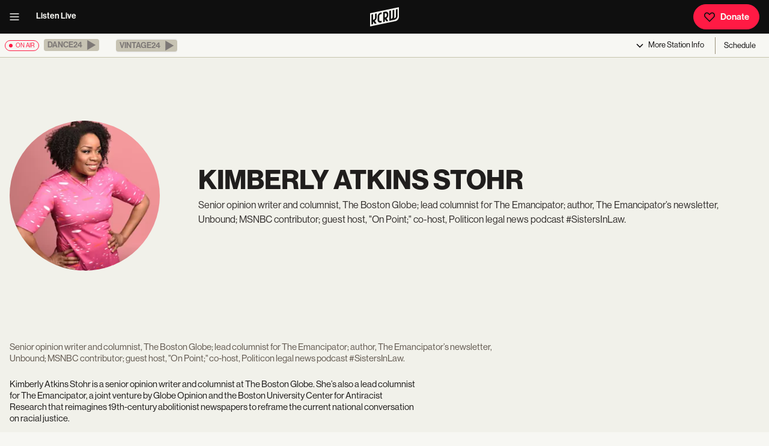

--- FILE ---
content_type: text/html; charset=utf-8
request_url: https://www.kcrw.com/people/kimberly-atkins-stohr
body_size: 10731
content:
<!DOCTYPE html><html lang="en"><head><meta charSet="utf-8"/><meta name="viewport" content="width=device-width, initial-scale=1"/><link rel="preload" as="image" imageSrcSet="https://images.ctfassets.net/2658fe8gbo8o/d6ae9bfa673c422389e63cc5a2f5f5eb-photo-asset/d960b1c6c7c2c73d83cc9341eaf24f9d/DRT_2264__1_.JPG?w=256&amp;h=256&amp;fm=webp&amp;q=80&amp;fit=fill 1x, https://images.ctfassets.net/2658fe8gbo8o/d6ae9bfa673c422389e63cc5a2f5f5eb-photo-asset/d960b1c6c7c2c73d83cc9341eaf24f9d/DRT_2264__1_.JPG?w=640&amp;h=640&amp;fm=webp&amp;q=80&amp;fit=fill 2x"/><link rel="stylesheet" href="/_next/static/css/79f591ae7b8deecd.css?dpl=dpl_AyEttCQJLY6a1h88yTMQwy4UzpHp" data-precedence="next"/><link rel="stylesheet" href="/_next/static/css/eb27b5e2aecc4b04.css?dpl=dpl_AyEttCQJLY6a1h88yTMQwy4UzpHp" data-precedence="next"/><link rel="stylesheet" href="/_next/static/css/5331d4a4b5447547.css?dpl=dpl_AyEttCQJLY6a1h88yTMQwy4UzpHp" data-precedence="next"/><link rel="stylesheet" href="/_next/static/css/b4e4aef503373c19.css?dpl=dpl_AyEttCQJLY6a1h88yTMQwy4UzpHp" data-precedence="next"/><link rel="stylesheet" href="/_next/static/css/9e0f7f23e7a7c628.css?dpl=dpl_AyEttCQJLY6a1h88yTMQwy4UzpHp" data-precedence="next"/><link rel="stylesheet" href="/_next/static/css/48fe8c84187f8359.css?dpl=dpl_AyEttCQJLY6a1h88yTMQwy4UzpHp" data-precedence="next"/><link rel="stylesheet" href="/_next/static/css/6852f6893fa5e395.css?dpl=dpl_AyEttCQJLY6a1h88yTMQwy4UzpHp" data-precedence="next"/><link rel="stylesheet" href="/_next/static/css/fd8be8005b527e3d.css?dpl=dpl_AyEttCQJLY6a1h88yTMQwy4UzpHp" data-precedence="next"/><link rel="stylesheet" href="/_next/static/css/582b9105059a1e35.css?dpl=dpl_AyEttCQJLY6a1h88yTMQwy4UzpHp" data-precedence="next"/><link rel="stylesheet" href="/_next/static/css/a093642f62b31ef0.css?dpl=dpl_AyEttCQJLY6a1h88yTMQwy4UzpHp" data-precedence="next"/><link rel="stylesheet" href="/_next/static/css/cee22af195172d62.css?dpl=dpl_AyEttCQJLY6a1h88yTMQwy4UzpHp" data-precedence="next"/><link rel="stylesheet" href="/_next/static/css/d2c5363961565313.css?dpl=dpl_AyEttCQJLY6a1h88yTMQwy4UzpHp" data-precedence="next"/><link rel="stylesheet" href="/_next/static/css/2d91feed7b25b76c.css?dpl=dpl_AyEttCQJLY6a1h88yTMQwy4UzpHp" data-precedence="next"/><link rel="stylesheet" href="/_next/static/css/9e09772b926d3eab.css?dpl=dpl_AyEttCQJLY6a1h88yTMQwy4UzpHp" data-precedence="next"/><link rel="preload" as="script" fetchPriority="low" href="/_next/static/chunks/webpack-2d3b7358a6094eda.js?dpl=dpl_AyEttCQJLY6a1h88yTMQwy4UzpHp"/><script src="/_next/static/chunks/4bd1b696-182b6b13bdad92e3.js?dpl=dpl_AyEttCQJLY6a1h88yTMQwy4UzpHp" async=""></script><script src="/_next/static/chunks/1255-b0cddf679132ac7e.js?dpl=dpl_AyEttCQJLY6a1h88yTMQwy4UzpHp" async=""></script><script src="/_next/static/chunks/main-app-b7ac91ae224968d9.js?dpl=dpl_AyEttCQJLY6a1h88yTMQwy4UzpHp" async=""></script><script src="/_next/static/chunks/1209-365ba2c756fdaa38.js?dpl=dpl_AyEttCQJLY6a1h88yTMQwy4UzpHp" async=""></script><script src="/_next/static/chunks/570-2e639fb6da4b661f.js?dpl=dpl_AyEttCQJLY6a1h88yTMQwy4UzpHp" async=""></script><script src="/_next/static/chunks/3818-2573d58ab9f5c394.js?dpl=dpl_AyEttCQJLY6a1h88yTMQwy4UzpHp" async=""></script><script src="/_next/static/chunks/785-5e981cfee34a807e.js?dpl=dpl_AyEttCQJLY6a1h88yTMQwy4UzpHp" async=""></script><script src="/_next/static/chunks/5917-8bae456eb9c4fdda.js?dpl=dpl_AyEttCQJLY6a1h88yTMQwy4UzpHp" async=""></script><script src="/_next/static/chunks/9713-504091971951f1d2.js?dpl=dpl_AyEttCQJLY6a1h88yTMQwy4UzpHp" async=""></script><script src="/_next/static/chunks/2218-1f201d8ddfa16777.js?dpl=dpl_AyEttCQJLY6a1h88yTMQwy4UzpHp" async=""></script><script src="/_next/static/chunks/9639-1137d1fa4a38b395.js?dpl=dpl_AyEttCQJLY6a1h88yTMQwy4UzpHp" async=""></script><script src="/_next/static/chunks/4604-d45a73c0cd3b3386.js?dpl=dpl_AyEttCQJLY6a1h88yTMQwy4UzpHp" async=""></script><script src="/_next/static/chunks/7202-9306e35b404b394e.js?dpl=dpl_AyEttCQJLY6a1h88yTMQwy4UzpHp" async=""></script><script src="/_next/static/chunks/2286-11c9b54a0a0b6291.js?dpl=dpl_AyEttCQJLY6a1h88yTMQwy4UzpHp" async=""></script><script src="/_next/static/chunks/5609-e491124bbc94c914.js?dpl=dpl_AyEttCQJLY6a1h88yTMQwy4UzpHp" async=""></script><script src="/_next/static/chunks/8041-dc1b07c925e33780.js?dpl=dpl_AyEttCQJLY6a1h88yTMQwy4UzpHp" async=""></script><script src="/_next/static/chunks/5546-cea4d056dac7ccce.js?dpl=dpl_AyEttCQJLY6a1h88yTMQwy4UzpHp" async=""></script><script src="/_next/static/chunks/9598-3e9d2876ff779f2c.js?dpl=dpl_AyEttCQJLY6a1h88yTMQwy4UzpHp" async=""></script><script src="/_next/static/chunks/app/layout-7993aec8baa21c67.js?dpl=dpl_AyEttCQJLY6a1h88yTMQwy4UzpHp" async=""></script><script src="/_next/static/chunks/app/error-8a2270b7ec1494b7.js?dpl=dpl_AyEttCQJLY6a1h88yTMQwy4UzpHp" async=""></script><script src="/_next/static/chunks/1ec9f2fe-2ea5d36e68c6e57b.js?dpl=dpl_AyEttCQJLY6a1h88yTMQwy4UzpHp" async=""></script><script src="/_next/static/chunks/8117-8badcd01d47ff855.js?dpl=dpl_AyEttCQJLY6a1h88yTMQwy4UzpHp" async=""></script><script src="/_next/static/chunks/9777-41f6c5ffd510e85b.js?dpl=dpl_AyEttCQJLY6a1h88yTMQwy4UzpHp" async=""></script><script src="/_next/static/chunks/2931-df8cdbbbc61fb62d.js?dpl=dpl_AyEttCQJLY6a1h88yTMQwy4UzpHp" async=""></script><script src="/_next/static/chunks/6082-6e9032ff1eb3db81.js?dpl=dpl_AyEttCQJLY6a1h88yTMQwy4UzpHp" async=""></script><script src="/_next/static/chunks/1603-180eeecfc882374b.js?dpl=dpl_AyEttCQJLY6a1h88yTMQwy4UzpHp" async=""></script><script src="/_next/static/chunks/4402-080b5ca93aea6fb4.js?dpl=dpl_AyEttCQJLY6a1h88yTMQwy4UzpHp" async=""></script><script src="/_next/static/chunks/2580-f2663dd36fa1ae7e.js?dpl=dpl_AyEttCQJLY6a1h88yTMQwy4UzpHp" async=""></script><script src="/_next/static/chunks/2555-9257d61151c725fd.js?dpl=dpl_AyEttCQJLY6a1h88yTMQwy4UzpHp" async=""></script><script src="/_next/static/chunks/1962-236b5b1ea9be3bd9.js?dpl=dpl_AyEttCQJLY6a1h88yTMQwy4UzpHp" async=""></script><script src="/_next/static/chunks/269-04efb22e25bee4c3.js?dpl=dpl_AyEttCQJLY6a1h88yTMQwy4UzpHp" async=""></script><script src="/_next/static/chunks/1421-103877092df25eae.js?dpl=dpl_AyEttCQJLY6a1h88yTMQwy4UzpHp" async=""></script><script src="/_next/static/chunks/833-905d62a543d0498a.js?dpl=dpl_AyEttCQJLY6a1h88yTMQwy4UzpHp" async=""></script><script src="/_next/static/chunks/app/people/%5Bslug%5D/page-64d2c62bb43232d7.js?dpl=dpl_AyEttCQJLY6a1h88yTMQwy4UzpHp" async=""></script><link rel="preload" href="https://securepubads.g.doubleclick.net/tag/js/gpt.js" as="script"/><title>Kimberly Atkins Stohr | KCRW</title><meta name="creator" content="KCRW"/><meta name="publisher" content="KCRW"/><meta name="robots" content="index, follow"/><link rel="canonical" href="https://www.kcrw.com/people/kimberly-atkins-stohr"/><meta property="og:title" content="Kimberly Atkins Stohr | KCRW"/><meta property="og:url" content="https://www.kcrw.com/people/kimberly-atkins-stohr"/><meta property="og:site_name" content="KCRW"/><meta property="og:locale" content="en_US"/><meta property="og:image" content="https://images.ctfassets.net/2658fe8gbo8o/d6ae9bfa673c422389e63cc5a2f5f5eb-photo-asset/d960b1c6c7c2c73d83cc9341eaf24f9d/DRT_2264__1_.JPG?w=1200&amp;h=630&amp;fm=webp&amp;q=80&amp;fit=fill#_ratio=1.9047619047619047"/><meta property="og:image:width" content="1200"/><meta property="og:image:height" content="630"/><meta property="og:image:type" content="image/webp"/><meta property="og:type" content="profile"/><meta name="twitter:card" content="summary_large_image"/><meta name="twitter:site" content="@kcrw"/><meta name="twitter:creator" content="@kcrw"/><meta name="twitter:title" content="Kimberly Atkins Stohr | KCRW"/><meta name="twitter:image" content="https://images.ctfassets.net/2658fe8gbo8o/d6ae9bfa673c422389e63cc5a2f5f5eb-photo-asset/d960b1c6c7c2c73d83cc9341eaf24f9d/DRT_2264__1_.JPG?w=1200&amp;h=630&amp;fm=webp&amp;q=80&amp;fit=fill#_ratio=1.9047619047619047"/><link rel="stylesheet" href="https://use.typekit.net/min0qdj.css"/><script src="/_next/static/chunks/polyfills-42372ed130431b0a.js?dpl=dpl_AyEttCQJLY6a1h88yTMQwy4UzpHp" noModule=""></script></head><body><div hidden=""><!--$--><!--/$--></div><header class="Header_header__MwWvM" role="menubar" id="menu"><div class="Header_column__LJlft Header_left__KzXTr"><div><button class="IconButton_flatIconButton__llmGc color-default" title="open menu"><svg xmlns="http://www.w3.org/2000/svg" height="1em" fill="none" viewBox="0 0 20 20" width="1em"><path fill="currentColor" fill-rule="evenodd" d="M2.5 4.167h15v1.666h-15zm0 5h15v1.666h-15zm15 5h-15v1.666h15z" clip-rule="evenodd"></path></svg></button></div><a class="Header_navLink__8V6kV" href="/live-now">Listen Live</a></div><div class="Header_column__LJlft Header_center__bThk4"><a class="Header_logo__V9h3K" href="/"><svg xmlns="http://www.w3.org/2000/svg" id="Logo25_x5F_FILL_x28_3000x3000_x29__xA0_Image" height="32px" fill="var(--white)" viewBox="211.62 572.71 2578.1 1684.01" role="image"><path fill="currentColor" d="m211.62 1101.72 2578-529.01.1 857.1c-9.95 158.46-128.74 314.42-282.57 357.43L211.62 2256.72v-1155Zm1868 491v-732l-144 28v878l495.03-101.97c126.44-40.7 224.8-157.89 239.05-290.95l-.1-633.07-143.97 28.01.08 615.08c-3.55 54.24-40.5 107.2-88.74 131.26-28.16 14.04-60.23 15.79-90.33 23.67-.54-9.05 6.35-19.3 9.52-28.49 11.18-32.44 17.3-64.1 19.54-98.46l-.09-611.09-145.97 28.02-.57 624.43c-11.67 76.34-73.9 130.44-149.45 139.55Zm-558 18 150.02 207.09 167.99-34.13-161.97-225.96c91.14-58.8 157.98-159.66 164.05-269.92 2.03-36.85 2.2-87.4 0-124.17-7.67-128.14-107.11-215.09-235.06-206.9l-229.02 43.98v878l144-31v-237Zm-270-584c-51.34 12.09-104.81 16.94-153.94 37.06-109.38 44.81-204.91 163.63-212.16 283.84-7.59 125.89 5.86 259.39.12 386.07 8.56 90.38 68.66 166.17 157.56 188.44 72.32 18.11 137.61-6 208.41-17.41v-146c-62.24 8.63-134.2 45.77-189.05-1.95-19.82-17.24-30.1-43.17-33.02-68.98 5.76-115.32-7.41-237.67-.02-352.17 3.04-47.17 29.28-91.35 67.46-118.54 43.86-31.23 103.11-33.46 154.63-44.37v-146Zm-774 648v-492l-144 31v875l144-28v-240l150.01 207.02 169.98-31.03-161.9-228.77c88.19-59.96 153.25-153.56 162.01-262.12l-.11-387.09-143.89 28.09-.02 372.99c-4.06 64.12-51.26 124.87-113.02 142.98-7.25 2.13-60.77 14.2-63.06 11.94Z"></path><path fill="currentColor" d="M1521.62 1464.72v-348c28.34-3.17 55.87-14.16 84.74-11.74 48.59 4.07 85.94 41.98 89.35 90.65 3.81 54.32 6.42 138.13-21.25 184.93-33.66 56.92-89.55 77.41-152.84 84.16Z"></path></svg></a></div><div class="Header_column__LJlft Header_right__ADo0x"><a class="Button_button__8B4nB" href="https://join.kcrw.com" target="_blank" rel="noopener" id="donate"><svg xmlns="http://www.w3.org/2000/svg" height="1em" fill="none" aria-hidden="true" viewBox="0 0 20 20" width="1em" style="color:var(--black)"><path fill="currentColor" fill-rule="evenodd" d="M11.074 3.996c1.847-1.866 4.754-1.866 6.6.002 1.842 1.862 1.842 5.142 0 7.005l-.003.003-7.673 7.673-7.672-7.673-.004-.003C.482 9.14.481 5.86 2.322 3.998c1.847-1.868 4.754-1.868 6.6-.002l1.076 1.076zm5.415 1.173c-1.194-1.208-3.037-1.208-4.231 0l-.004.004-2.256 2.256-2.259-2.26c-1.194-1.208-3.037-1.208-4.231 0-1.2 1.213-1.2 3.447-.002 4.66l.002.002 6.49 6.49 6.491-6.49.002-.002c1.198-1.213 1.197-3.447-.002-4.66" clip-rule="evenodd"></path></svg>Donate</a></div></header><nav aria-label="Live audio navigation" class="AudioBanner_audioBanner__cLOhU" id="audio-nav"><span class="Tag_onAir__Nv1xU Tag_active__G78ZP"><span class="Tag_circle__Z9Ij_" aria-hidden="true"></span> <!-- -->on air</span><ul class="AudioBanner_channelList__QviaU"><li class="mr-3"><button data-state="closed" class="border-none border-radius-square"><div role="button" aria-label="This stream is available in the KCRW app. Visit kcrw.com/app to listen." aria-disabled="true" tabindex="-1" class="AudioBanner_playChannelButton__x5gak AudioBanner_disabled__oPgji"><span>Dance24</span><svg xmlns="http://www.w3.org/2000/svg" height="1em" fill="none" aria-hidden="true" viewBox="0 0 512 512" width="1em"><path fill="currentColor" d="M106 42.5v427L468 256z"></path></svg></div></button></li><li class="mr-3"><button data-state="closed" class="border-none border-radius-square"><div role="button" aria-label="This stream is available in the KCRW app. Visit kcrw.com/app to listen." aria-disabled="true" tabindex="-1" class="AudioBanner_playChannelButton__x5gak AudioBanner_disabled__oPgji"><span>Vintage24</span><svg xmlns="http://www.w3.org/2000/svg" height="1em" fill="none" aria-hidden="true" viewBox="0 0 512 512" width="1em"><path fill="currentColor" d="M106 42.5v427L468 256z"></path></svg></div></button></li></ul><div class="AudioBanner_optionGroup__kbdf2"><button class="AudioBanner_triggerButton__XV2O0" type="button" aria-haspopup="dialog" aria-expanded="false" aria-controls="radix-_R_79db_" data-state="closed"><svg xmlns="http://www.w3.org/2000/svg" height="1em" fill="none" aria-hidden="true" viewBox="0 0 20 20" width="1em"><path fill="currentColor" fill-rule="evenodd" d="m4.41 8.09 1.18-1.18L10 11.323l4.41-4.411 1.18 1.178L10 13.68z" clip-rule="evenodd"></path></svg><span>More<!-- --> Station Info</span></button><!--$--><a class="Link_link__s0GAk AudioBanner_scheduleLink__RuVMo" href="/schedule">Schedule</a><!--/$--></div></nav><main id="main" class=""><section class="section"><div class="grid d-md-grid d-block align-items-center"><div class="col-3 mr-4 mb-3"><img alt="Kimberly Atkins Stohr" width="250" height="250" decoding="async" data-nimg="1" class="border-radius-circle object-fit-cover" style="color:transparent" srcSet="https://images.ctfassets.net/2658fe8gbo8o/d6ae9bfa673c422389e63cc5a2f5f5eb-photo-asset/d960b1c6c7c2c73d83cc9341eaf24f9d/DRT_2264__1_.JPG?w=256&amp;h=256&amp;fm=webp&amp;q=80&amp;fit=fill 1x, https://images.ctfassets.net/2658fe8gbo8o/d6ae9bfa673c422389e63cc5a2f5f5eb-photo-asset/d960b1c6c7c2c73d83cc9341eaf24f9d/DRT_2264__1_.JPG?w=640&amp;h=640&amp;fm=webp&amp;q=80&amp;fit=fill 2x" src="https://images.ctfassets.net/2658fe8gbo8o/d6ae9bfa673c422389e63cc5a2f5f5eb-photo-asset/d960b1c6c7c2c73d83cc9341eaf24f9d/DRT_2264__1_.JPG?w=640&amp;h=640&amp;fm=webp&amp;q=80&amp;fit=fill"/></div><div class="col-9 mb-3"><h1 class="header-1 mb-2">Kimberly Atkins Stohr</h1><span class="mb-0 sm-text d-inline color-gray900 lh-base">Senior opinion writer and columnist, The Boston Globe; lead columnist for The Emancipator; author, The Emancipator’s newsletter, Unbound; MSNBC contributor; guest host, &quot;On Point;&quot; co-host, Politicon legal news podcast #SistersInLaw.</span></div></div><div class="grid"><div class="col-8 pt-5"><div class="paragraph mb-4 color-gray700">Senior opinion writer and columnist, The Boston Globe; lead columnist for The Emancipator; author, The Emancipator’s newsletter, Unbound; MSNBC contributor; guest host, &quot;On Point;&quot; co-host, Politicon legal news podcast #SistersInLaw.</div><div class="paragraph"><div><p>Kimberly Atkins Stohr is a senior opinion writer and columnist at The Boston Globe. She’s also a lead columnist for The Emancipator, a joint venture by Globe Opinion and the Boston University Center for Antiracist Research that reimagines 19th-century abolitionist newspapers to reframe the current national conversation on racial justice.</p><p>Kimberly is a native of Michigan, and a graduate of Wayne State University, Boston University School of Law and Boston University College of Communication, and the Columbia University Graduate School of Journalism.</p></div></div><div><div class="SocialLinks_socialLinks__mbgcL"><a class="SocialLinks_socialLinks__mbgcL" href="https://twitter.com/KimberlyEAtkins" target="_blank" rel="noopener"><svg xmlns="http://www.w3.org/2000/svg" height="1em" aria-hidden="true" viewBox="0 0 512 512" width="1em"><path fill="currentColor" d="M389.2 48h70.6L305.6 224.2 487 464H345L233.7 318.6 106.5 464H35.8l164.9-188.5L26.8 48h145.6l100.5 132.9zm-24.8 373.8h39.1L151.1 88h-42z"></path></svg></a></div><hr class="hr color-gray200 my-5"/></div><div class="loading-container"><svg xmlns="http://www.w3.org/2000/svg" height="1em" aria-hidden="true" viewBox="0 0 512 512" width="1em" class="loading"><path fill="currentColor" d="M304 48a48 48 0 1 0-96 0 48 48 0 1 0 96 0m0 416a48 48 0 1 0-96 0 48 48 0 1 0 96 0M48 304a48 48 0 1 0 0-96 48 48 0 1 0 0 96m464-48a48 48 0 1 0-96 0 48 48 0 1 0 96 0M142.9 437A48 48 0 1 0 75 369.1a48 48 0 1 0 67.9 67.9m0-294.2A48 48 0 1 0 75 75a48 48 0 1 0 67.9 67.9zM369.1 437a48 48 0 1 0 67.9-67.9 48 48 0 1 0-67.9 67.9"></path></svg></div></div><div class="col-4"></div></div><div class="grid"><div class="col-12"></div></div></section><!--$--><!--/$--></main><footer class="Footer_footer__OYoYH" id="footer"><div class="Footer_logo__oqoeK"><a class="color-white" href="/"><h2 class="screen-reader-text">KCRW</h2><svg xmlns="http://www.w3.org/2000/svg" id="Logo25_x5F_FILL_x28_3000x3000_x29__xA0_Image" height="3em" fill="var(--white)" viewBox="211.62 572.71 2578.1 1684.01" role="image"><path fill="currentColor" d="m211.62 1101.72 2578-529.01.1 857.1c-9.95 158.46-128.74 314.42-282.57 357.43L211.62 2256.72v-1155Zm1868 491v-732l-144 28v878l495.03-101.97c126.44-40.7 224.8-157.89 239.05-290.95l-.1-633.07-143.97 28.01.08 615.08c-3.55 54.24-40.5 107.2-88.74 131.26-28.16 14.04-60.23 15.79-90.33 23.67-.54-9.05 6.35-19.3 9.52-28.49 11.18-32.44 17.3-64.1 19.54-98.46l-.09-611.09-145.97 28.02-.57 624.43c-11.67 76.34-73.9 130.44-149.45 139.55Zm-558 18 150.02 207.09 167.99-34.13-161.97-225.96c91.14-58.8 157.98-159.66 164.05-269.92 2.03-36.85 2.2-87.4 0-124.17-7.67-128.14-107.11-215.09-235.06-206.9l-229.02 43.98v878l144-31v-237Zm-270-584c-51.34 12.09-104.81 16.94-153.94 37.06-109.38 44.81-204.91 163.63-212.16 283.84-7.59 125.89 5.86 259.39.12 386.07 8.56 90.38 68.66 166.17 157.56 188.44 72.32 18.11 137.61-6 208.41-17.41v-146c-62.24 8.63-134.2 45.77-189.05-1.95-19.82-17.24-30.1-43.17-33.02-68.98 5.76-115.32-7.41-237.67-.02-352.17 3.04-47.17 29.28-91.35 67.46-118.54 43.86-31.23 103.11-33.46 154.63-44.37v-146Zm-774 648v-492l-144 31v875l144-28v-240l150.01 207.02 169.98-31.03-161.9-228.77c88.19-59.96 153.25-153.56 162.01-262.12l-.11-387.09-143.89 28.09-.02 372.99c-4.06 64.12-51.26 124.87-113.02 142.98-7.25 2.13-60.77 14.2-63.06 11.94Z"></path><path fill="currentColor" d="M1521.62 1464.72v-348c28.34-3.17 55.87-14.16 84.74-11.74 48.59 4.07 85.94 41.98 89.35 90.65 3.81 54.32 6.42 138.13-21.25 184.93-33.66 56.92-89.55 77.41-152.84 84.16Z"></path></svg></a></div><form class="Footer_newsletter__zmXnU"><label for="newsletter-input-_R_2ddb_">Never skip a beat on new music and news. Straight to your inbox, 3x a week.</label><div class="Newsletter_inputContainer__o3X9g"><input id="newsletter-input-_R_2ddb_" type="email" placeholder="Name@email.com" required="" value=""/><button type="submit" aria-label="Subscribe"><svg xmlns="http://www.w3.org/2000/svg" height="1em" fill="none" aria-hidden="true" viewBox="0 0 20 20" width="1em"><path fill="currentColor" fill-rule="evenodd" d="m15.489 10-4.41-4.41 1.178-1.18L17.846 10l-5.59 5.59-1.178-1.18z" clip-rule="evenodd"></path><path fill="currentColor" fill-rule="evenodd" d="M15.833 10.833H2.5V9.166h13.333z" clip-rule="evenodd"></path></svg><span class="screen-reader-text"></span></button></div></form><nav class="Footer_nav__x6jKM" aria-label="Footer navigation"><div><h4 class="header-4 color-white" style="margin:0 0 1rem">Read &amp; Explore</h4><ul><li><a href="/news">News</a></li><li><a href="/entertainment-and-arts">Entertainment</a></li><li><a href="/food">Food</a></li><li><a href="/culture">Culture</a></li><li><a href="/events">Events</a></li></ul></div><div><h4 class="header-4 color-white" style="margin:0 0 1rem">Listen</h4><ul><li><a href="/live-now">Live Radio</a></li><li><a href="/music">Music</a></li><li><a href="/shows">Podcasts</a></li><li><a href="/schedule">Full Schedule</a></li></ul></div><div><h4 class="header-4 color-white" style="margin:0 0 1rem">Information</h4><ul><li><a href="/about">About</a></li><li><a href="/careers">Careers</a></li><li><a href="/help" target="_blank" rel="noopener">Help / FAQ</a></li><li><a href="/newsletters">Newsletters</a></li><li><a href="/contact">Contact</a></li></ul></div><div><h4 class="header-4 color-white" style="margin:0 0 1rem">Support</h4><ul><li><a href="https://join.kcrw.com" target="_blank" rel="noopener">Become a Member</a></li><li><a href="/become-a-vip">Become a VIP</a></li><li><a href="/support">Ways to Give</a></li><li><a href="https://store.kcrw.com/" target="_blank" rel="noopener">Shop</a></li><li><a href="/become-a-member">Member Perks</a></li></ul></div></nav><div class="Footer_member__jSH4_"><span><h4 class="header-4 color-white" style="margin:0 0 1rem">Become a Member</h4><p>Donate to KCRW to support this cultural hub for music discovery, in-depth journalism, community storytelling, and free events. You&#x27;ll become a KCRW Member and get a year of exclusive benefits.</p></span><a class="Button_button__8B4nB" href="https://join.kcrw.com" target="_blank" rel="noopener"><svg xmlns="http://www.w3.org/2000/svg" height="1em" fill="none" aria-hidden="true" viewBox="0 0 20 20" width="1em" style="color:var(--black)"><path fill="currentColor" fill-rule="evenodd" d="M11.074 3.996c1.847-1.866 4.754-1.866 6.6.002 1.842 1.862 1.842 5.142 0 7.005l-.003.003-7.673 7.673-7.672-7.673-.004-.003C.482 9.14.481 5.86 2.322 3.998c1.847-1.868 4.754-1.868 6.6-.002l1.076 1.076zm5.415 1.173c-1.194-1.208-3.037-1.208-4.231 0l-.004.004-2.256 2.256-2.259-2.26c-1.194-1.208-3.037-1.208-4.231 0-1.2 1.213-1.2 3.447-.002 4.66l.002.002 6.49 6.49 6.491-6.49.002-.002c1.198-1.213 1.197-3.447-.002-4.66" clip-rule="evenodd"></path></svg>Donate</a><a class="Button_button__8B4nB Button_secondary__k_TzE" href="https://join.kcrw.com" target="_blank" rel="noopener">Give Monthly</a></div><div class="Footer_social__cW3W3"><hr class="hr color-gray500 my-3"/><div class="SocialLinks_socialLinks__mbgcL"><a class="SocialLinks_socialLinks__mbgcL" href="https://www.facebook.com/kcrw/" target="_blank" rel="noopener"><svg xmlns="http://www.w3.org/2000/svg" height="1em" fill="none" aria-hidden="true" viewBox="0 0 24 24" width="1em"><path fill="currentColor" d="M12 1C5.925 1 1 5.946 1 12.046a11.025 11.025 0 0 0 9.166 10.88v-8.575H7.512v-3.087h2.654V8.99c0-2.64 1.605-4.079 3.951-4.079 1.124 0 2.09.084 2.37.121v2.76H14.86c-1.276 0-1.522.61-1.522 1.502v1.97h3.044l-.397 3.086h-2.647V23C18.781 22.335 23 17.688 23 12.043 23 5.946 18.075 1 12 1"></path></svg></a><a class="SocialLinks_socialLinks__mbgcL" href="https://www.instagram.com/kcrw/" target="_blank" rel="noopener"><svg xmlns="http://www.w3.org/2000/svg" height="1em" aria-hidden="true" viewBox="0 0 448 512" width="1em"><path fill="currentColor" d="M224.1 141c-63.6 0-114.9 51.3-114.9 114.9s51.3 114.9 114.9 114.9S339 319.5 339 255.9 287.7 141 224.1 141m0 189.6c-41.1 0-74.7-33.5-74.7-74.7s33.5-74.7 74.7-74.7 74.7 33.5 74.7 74.7-33.6 74.7-74.7 74.7m146.4-194.3c0 14.9-12 26.8-26.8 26.8-14.9 0-26.8-12-26.8-26.8s12-26.8 26.8-26.8 26.8 12 26.8 26.8m76.1 27.2c-1.7-35.9-9.9-67.7-36.2-93.9-26.2-26.2-58-34.4-93.9-36.2-37-2.1-147.9-2.1-184.9 0-35.8 1.7-67.6 9.9-93.9 36.1s-34.4 58-36.2 93.9c-2.1 37-2.1 147.9 0 184.9 1.7 35.9 9.9 67.7 36.2 93.9s58 34.4 93.9 36.2c37 2.1 147.9 2.1 184.9 0 35.9-1.7 67.7-9.9 93.9-36.2 26.2-26.2 34.4-58 36.2-93.9 2.1-37 2.1-147.8 0-184.8M398.8 388c-7.8 19.6-22.9 34.7-42.6 42.6-29.5 11.7-99.5 9-132.1 9s-102.7 2.6-132.1-9c-19.6-7.8-34.7-22.9-42.6-42.6-11.7-29.5-9-99.5-9-132.1s-2.6-102.7 9-132.1c7.8-19.6 22.9-34.7 42.6-42.6 29.5-11.7 99.5-9 132.1-9s102.7-2.6 132.1 9c19.6 7.8 34.7 22.9 42.6 42.6 11.7 29.5 9 99.5 9 132.1s2.7 102.7-9 132.1"></path></svg></a><a class="SocialLinks_socialLinks__mbgcL" href="https://www.threads.net/@kcrw" target="_blank" rel="noopener"><svg xmlns="http://www.w3.org/2000/svg" height="1em" fill="currentColor" aria-hidden="true" viewBox="0 0 24 24" width="1em"><path d="M16.744 11.27a7 7 0 0 0-.262-.12c-.155-2.844-1.71-4.472-4.319-4.49h-.035c-1.561 0-2.86.667-3.659 1.88l1.436.984c.597-.905 1.533-1.098 2.223-1.098h.024c.86.005 1.508.255 1.928.742q.459.534.61 1.464-1.143-.195-2.466-.12c-2.482.144-4.077 1.59-3.97 3.602.055 1.02.563 1.897 1.431 2.47.734.485 1.68.722 2.662.668 1.298-.07 2.316-.566 3.026-1.471.54-.688.88-1.579 1.031-2.701.619.373 1.077.864 1.33 1.455.43 1.003.456 2.653-.89 3.997-1.179 1.178-2.596 1.688-4.738 1.703-2.376-.017-4.173-.78-5.341-2.264-1.094-1.391-1.66-3.4-1.68-5.971.02-2.571.586-4.58 1.68-5.97 1.168-1.486 2.965-2.248 5.34-2.265 2.394.017 4.222.783 5.435 2.275.595.732 1.044 1.653 1.34 2.726l1.681-.45c-.358-1.32-.922-2.458-1.69-3.402C17.318 3.001 15.043 2.02 12.112 2H12.1c-2.925.02-5.173 1.004-6.684 2.925-1.345 1.709-2.038 4.087-2.061 7.068v.014c.023 2.98.716 5.359 2.06 7.068C6.928 20.995 9.176 21.98 12.1 22h.012c2.6-.018 4.432-.699 5.942-2.207 1.976-1.974 1.916-4.447 1.265-5.966-.467-1.089-1.357-1.973-2.575-2.557m-4.49 4.22c-1.087.062-2.217-.427-2.272-1.472-.042-.775.551-1.64 2.34-1.743q.306-.018.602-.018c.65 0 1.258.063 1.81.184-.206 2.573-1.415 2.99-2.48 3.05"></path></svg></a><a class="SocialLinks_socialLinks__mbgcL" href="https://www.youtube.com/user/kcrw" target="_blank" rel="noopener"><svg xmlns="http://www.w3.org/2000/svg" height="1em" fill="none" aria-hidden="true" viewBox="0 0 24 24" width="1em"><path fill="currentColor" d="M22.692 7.428c0-1.719-1.371-3.294-3.016-3.437a55.1 55.1 0 0 0-15.352 0 3.24 3.24 0 0 0-2.15 1.103 3.52 3.52 0 0 0-.866 2.334 34.2 34.2 0 0 0 0 9.164c0 1.718 1.371 3.293 3.016 3.436 5.072.716 10.28.716 15.352 0 1.645-.286 2.879-1.718 3.016-3.436a34.2 34.2 0 0 0 0-9.164M9.259 16.305V7.714l6.853 4.296z"></path></svg></a><a class="SocialLinks_socialLinks__mbgcL" href="https://www.tiktok.com/@kcrwlosangeles" target="_blank" rel="noopener"><svg xmlns="http://www.w3.org/2000/svg" height="1em" fill="none" aria-hidden="true" viewBox="0 0 24 24" width="1em"><path fill="currentColor" d="M18.861 5.705a5 5 0 0 1-.411-.252 6 6 0 0 1-1.057-.945 5.37 5.37 0 0 1-1.191-2.586h.004c-.09-.56-.053-.922-.047-.922h-3.59v14.61q.002.294-.008.582 0 .033-.004.071 0 .016-.002.033v.008a3.3 3.3 0 0 1-.465 1.475 3.1 3.1 0 0 1-1.069 1.071 2.9 2.9 0 0 1-1.485.413c-1.673 0-3.028-1.436-3.028-3.208s1.355-3.209 3.028-3.209c.317 0 .631.053.933.156l.004-3.847a6.35 6.35 0 0 0-2.727.224 6.6 6.6 0 0 0-2.412 1.358 7.4 7.4 0 0 0-1.537 1.995c-.152.275-.723 1.38-.793 3.173-.043 1.018.247 2.073.386 2.508v.01c.087.256.424 1.132.974 1.87a7.5 7.5 0 0 0 1.555 1.544v-.009l.01.01c1.737 1.242 3.664 1.16 3.664 1.16.334-.013 1.451 0 2.72-.632 1.408-.702 2.209-1.747 2.209-1.747a7.4 7.4 0 0 0 1.204-2.105c.324-.899.433-1.977.433-2.408v-7.75c.043.027.624.43.624.43s.835.564 2.139.932c.935.26 2.196.316 2.196.316V6.283c-.442.05-1.339-.096-2.257-.578"></path></svg></a></div></div><div class="Footer_linkDiv___OsQ8"><p class="paragraph small-text">Copyright <!-- -->2026<!-- --> KCRW. All rights reserved.</p><p class="paragraph"><a href="/report-a-bug">Report a Bug</a><a href="/privacy-policy"><span>|</span>Privacy Policy</a><a href="/terms-of-service"><span>|</span>Terms of Service</a><a href="/privacy-policy"><span>|</span><br/>Cookie Policy</a><a href="/fcc"><span>|</span>FCC Public Files</a></p></div></footer><div class="GlobalAudioPlayer_hidden__nqoYj"></div><!--$!--><template data-dgst="BAILOUT_TO_CLIENT_SIDE_RENDERING"></template><!--/$--><script src="/_next/static/chunks/webpack-2d3b7358a6094eda.js?dpl=dpl_AyEttCQJLY6a1h88yTMQwy4UzpHp" id="_R_" async=""></script><script>(self.__next_f=self.__next_f||[]).push([0])</script><script>self.__next_f.push([1,"1:\"$Sreact.fragment\"\n3:I[9766,[],\"\"]\n4:I[98924,[],\"\"]\n6:I[24431,[],\"OutletBoundary\"]\n8:I[15278,[],\"AsyncMetadataOutlet\"]\na:I[24431,[],\"ViewportBoundary\"]\nc:I[24431,[],\"MetadataBoundary\"]\nd:\"$Sreact.suspense\"\nf:I[57150,[],\"\"]\n:HL[\"/_next/static/css/79f591ae7b8deecd.css?dpl=dpl_AyEttCQJLY6a1h88yTMQwy4UzpHp\",\"style\"]\n:HL[\"/_next/static/css/eb27b5e2aecc4b04.css?dpl=dpl_AyEttCQJLY6a1h88yTMQwy4UzpHp\",\"style\"]\n:HL[\"/_next/static/css/5331d4a4b5447547.css?dpl=dpl_AyEttCQJLY6a1h88yTMQwy4UzpHp\",\"style\"]\n:HL[\"/_next/static/css/b4e4aef503373c19.css?dpl=dpl_AyEttCQJLY6a1h88yTMQwy4UzpHp\",\"style\"]\n:HL[\"/_next/static/css/9e0f7f23e7a7c628.css?dpl=dpl_AyEttCQJLY6a1h88yTMQwy4UzpHp\",\"style\"]\n:HL[\"/_next/static/css/48fe8c84187f8359.css?dpl=dpl_AyEttCQJLY6a1h88yTMQwy4UzpHp\",\"style\"]\n:HL[\"/_next/static/css/6852f6893fa5e395.css?dpl=dpl_AyEttCQJLY6a1h88yTMQwy4UzpHp\",\"style\"]\n:HL[\"/_next/static/css/fd8be8005b527e3d.css?dpl=dpl_AyEttCQJLY6a1h88yTMQwy4UzpHp\",\"style\"]\n:HL[\"/_next/static/css/582b9105059a1e35.css?dpl=dpl_AyEttCQJLY6a1h88yTMQwy4UzpHp\",\"style\"]\n:HL[\"/_next/static/css/a093642f62b31ef0.css?dpl=dpl_AyEttCQJLY6a1h88yTMQwy4UzpHp\",\"style\"]\n:HL[\"/_next/static/css/cee22af195172d62.css?dpl=dpl_AyEttCQJLY6a1h88yTMQwy4UzpHp\",\"style\"]\n:HL[\"/_next/static/css/d2c5363961565313.css?dpl=dpl_AyEttCQJLY6a1h88yTMQwy4UzpHp\",\"style\"]\n:HL[\"/_next/static/css/2d91feed7b25b76c.css?dpl=dpl_AyEttCQJLY6a1h88yTMQwy4UzpHp\",\"style\"]\n:HL[\"/_next/static/css/9e09772b926d3eab.css?dpl=dpl_AyEttCQJLY6a1h88yTMQwy4UzpHp\",\"style\"]\n"])</script><script>self.__next_f.push([1,"0:{\"P\":null,\"b\":\"gUNGn_zJU9pnIX8O0AqAV\",\"p\":\"\",\"c\":[\"\",\"people\",\"kimberly-atkins-stohr\"],\"i\":false,\"f\":[[[\"\",{\"children\":[\"people\",{\"children\":[[\"slug\",\"kimberly-atkins-stohr\",\"d\"],{\"children\":[\"__PAGE__\",{}]}]}]},\"$undefined\",\"$undefined\",true],[\"\",[\"$\",\"$1\",\"c\",{\"children\":[[[\"$\",\"link\",\"0\",{\"rel\":\"stylesheet\",\"href\":\"/_next/static/css/79f591ae7b8deecd.css?dpl=dpl_AyEttCQJLY6a1h88yTMQwy4UzpHp\",\"precedence\":\"next\",\"crossOrigin\":\"$undefined\",\"nonce\":\"$undefined\"}],[\"$\",\"link\",\"1\",{\"rel\":\"stylesheet\",\"href\":\"/_next/static/css/eb27b5e2aecc4b04.css?dpl=dpl_AyEttCQJLY6a1h88yTMQwy4UzpHp\",\"precedence\":\"next\",\"crossOrigin\":\"$undefined\",\"nonce\":\"$undefined\"}],[\"$\",\"link\",\"2\",{\"rel\":\"stylesheet\",\"href\":\"/_next/static/css/5331d4a4b5447547.css?dpl=dpl_AyEttCQJLY6a1h88yTMQwy4UzpHp\",\"precedence\":\"next\",\"crossOrigin\":\"$undefined\",\"nonce\":\"$undefined\"}],[\"$\",\"link\",\"3\",{\"rel\":\"stylesheet\",\"href\":\"/_next/static/css/b4e4aef503373c19.css?dpl=dpl_AyEttCQJLY6a1h88yTMQwy4UzpHp\",\"precedence\":\"next\",\"crossOrigin\":\"$undefined\",\"nonce\":\"$undefined\"}],[\"$\",\"link\",\"4\",{\"rel\":\"stylesheet\",\"href\":\"/_next/static/css/9e0f7f23e7a7c628.css?dpl=dpl_AyEttCQJLY6a1h88yTMQwy4UzpHp\",\"precedence\":\"next\",\"crossOrigin\":\"$undefined\",\"nonce\":\"$undefined\"}],[\"$\",\"link\",\"5\",{\"rel\":\"stylesheet\",\"href\":\"/_next/static/css/48fe8c84187f8359.css?dpl=dpl_AyEttCQJLY6a1h88yTMQwy4UzpHp\",\"precedence\":\"next\",\"crossOrigin\":\"$undefined\",\"nonce\":\"$undefined\"}],[\"$\",\"link\",\"6\",{\"rel\":\"stylesheet\",\"href\":\"/_next/static/css/6852f6893fa5e395.css?dpl=dpl_AyEttCQJLY6a1h88yTMQwy4UzpHp\",\"precedence\":\"next\",\"crossOrigin\":\"$undefined\",\"nonce\":\"$undefined\"}],[\"$\",\"link\",\"7\",{\"rel\":\"stylesheet\",\"href\":\"/_next/static/css/fd8be8005b527e3d.css?dpl=dpl_AyEttCQJLY6a1h88yTMQwy4UzpHp\",\"precedence\":\"next\",\"crossOrigin\":\"$undefined\",\"nonce\":\"$undefined\"}]],\"$L2\"]}],{\"children\":[\"people\",[\"$\",\"$1\",\"c\",{\"children\":[null,[\"$\",\"$L3\",null,{\"parallelRouterKey\":\"children\",\"error\":\"$undefined\",\"errorStyles\":\"$undefined\",\"errorScripts\":\"$undefined\",\"template\":[\"$\",\"$L4\",null,{}],\"templateStyles\":\"$undefined\",\"templateScripts\":\"$undefined\",\"notFound\":\"$undefined\",\"forbidden\":\"$undefined\",\"unauthorized\":\"$undefined\"}]]}],{\"children\":[[\"slug\",\"kimberly-atkins-stohr\",\"d\"],[\"$\",\"$1\",\"c\",{\"children\":[null,[\"$\",\"$L3\",null,{\"parallelRouterKey\":\"children\",\"error\":\"$undefined\",\"errorStyles\":\"$undefined\",\"errorScripts\":\"$undefined\",\"template\":[\"$\",\"$L4\",null,{}],\"templateStyles\":\"$undefined\",\"templateScripts\":\"$undefined\",\"notFound\":\"$undefined\",\"forbidden\":\"$undefined\",\"unauthorized\":\"$undefined\"}]]}],{\"children\":[\"__PAGE__\",[\"$\",\"$1\",\"c\",{\"children\":[\"$L5\",[[\"$\",\"link\",\"0\",{\"rel\":\"stylesheet\",\"href\":\"/_next/static/css/582b9105059a1e35.css?dpl=dpl_AyEttCQJLY6a1h88yTMQwy4UzpHp\",\"precedence\":\"next\",\"crossOrigin\":\"$undefined\",\"nonce\":\"$undefined\"}],[\"$\",\"link\",\"1\",{\"rel\":\"stylesheet\",\"href\":\"/_next/static/css/a093642f62b31ef0.css?dpl=dpl_AyEttCQJLY6a1h88yTMQwy4UzpHp\",\"precedence\":\"next\",\"crossOrigin\":\"$undefined\",\"nonce\":\"$undefined\"}],[\"$\",\"link\",\"2\",{\"rel\":\"stylesheet\",\"href\":\"/_next/static/css/cee22af195172d62.css?dpl=dpl_AyEttCQJLY6a1h88yTMQwy4UzpHp\",\"precedence\":\"next\",\"crossOrigin\":\"$undefined\",\"nonce\":\"$undefined\"}],[\"$\",\"link\",\"3\",{\"rel\":\"stylesheet\",\"href\":\"/_next/static/css/d2c5363961565313.css?dpl=dpl_AyEttCQJLY6a1h88yTMQwy4UzpHp\",\"precedence\":\"next\",\"crossOrigin\":\"$undefined\",\"nonce\":\"$undefined\"}],[\"$\",\"link\",\"4\",{\"rel\":\"stylesheet\",\"href\":\"/_next/static/css/2d91feed7b25b76c.css?dpl=dpl_AyEttCQJLY6a1h88yTMQwy4UzpHp\",\"precedence\":\"next\",\"crossOrigin\":\"$undefined\",\"nonce\":\"$undefined\"}],[\"$\",\"link\",\"5\",{\"rel\":\"stylesheet\",\"href\":\"/_next/static/css/9e09772b926d3eab.css?dpl=dpl_AyEttCQJLY6a1h88yTMQwy4UzpHp\",\"precedence\":\"next\",\"crossOrigin\":\"$undefined\",\"nonce\":\"$undefined\"}]],[\"$\",\"$L6\",null,{\"children\":[\"$L7\",[\"$\",\"$L8\",null,{\"promise\":\"$@9\"}]]}]]}],{},null,false]},null,false]},null,false]},null,false],[\"$\",\"$1\",\"h\",{\"children\":[null,[[\"$\",\"$La\",null,{\"children\":\"$Lb\"}],null],[\"$\",\"$Lc\",null,{\"children\":[\"$\",\"div\",null,{\"hidden\":true,\"children\":[\"$\",\"$d\",null,{\"fallback\":null,\"children\":\"$Le\"}]}]}]]}],false]],\"m\":\"$undefined\",\"G\":[\"$f\",[]],\"s\":false,\"S\":true}\n"])</script><script>self.__next_f.push([1,"b:[[\"$\",\"meta\",\"0\",{\"charSet\":\"utf-8\"}],[\"$\",\"meta\",\"1\",{\"name\":\"viewport\",\"content\":\"width=device-width, initial-scale=1\"}]]\n7:null\n"])</script><script>self.__next_f.push([1,"10:I[59040,[\"1209\",\"static/chunks/1209-365ba2c756fdaa38.js?dpl=dpl_AyEttCQJLY6a1h88yTMQwy4UzpHp\",\"570\",\"static/chunks/570-2e639fb6da4b661f.js?dpl=dpl_AyEttCQJLY6a1h88yTMQwy4UzpHp\",\"3818\",\"static/chunks/3818-2573d58ab9f5c394.js?dpl=dpl_AyEttCQJLY6a1h88yTMQwy4UzpHp\",\"785\",\"static/chunks/785-5e981cfee34a807e.js?dpl=dpl_AyEttCQJLY6a1h88yTMQwy4UzpHp\",\"5917\",\"static/chunks/5917-8bae456eb9c4fdda.js?dpl=dpl_AyEttCQJLY6a1h88yTMQwy4UzpHp\",\"9713\",\"static/chunks/9713-504091971951f1d2.js?dpl=dpl_AyEttCQJLY6a1h88yTMQwy4UzpHp\",\"2218\",\"static/chunks/2218-1f201d8ddfa16777.js?dpl=dpl_AyEttCQJLY6a1h88yTMQwy4UzpHp\",\"9639\",\"static/chunks/9639-1137d1fa4a38b395.js?dpl=dpl_AyEttCQJLY6a1h88yTMQwy4UzpHp\",\"4604\",\"static/chunks/4604-d45a73c0cd3b3386.js?dpl=dpl_AyEttCQJLY6a1h88yTMQwy4UzpHp\",\"7202\",\"static/chunks/7202-9306e35b404b394e.js?dpl=dpl_AyEttCQJLY6a1h88yTMQwy4UzpHp\",\"2286\",\"static/chunks/2286-11c9b54a0a0b6291.js?dpl=dpl_AyEttCQJLY6a1h88yTMQwy4UzpHp\",\"5609\",\"static/chunks/5609-e491124bbc94c914.js?dpl=dpl_AyEttCQJLY6a1h88yTMQwy4UzpHp\",\"8041\",\"static/chunks/8041-dc1b07c925e33780.js?dpl=dpl_AyEttCQJLY6a1h88yTMQwy4UzpHp\",\"5546\",\"static/chunks/5546-cea4d056dac7ccce.js?dpl=dpl_AyEttCQJLY6a1h88yTMQwy4UzpHp\",\"9598\",\"static/chunks/9598-3e9d2876ff779f2c.js?dpl=dpl_AyEttCQJLY6a1h88yTMQwy4UzpHp\",\"7177\",\"static/chunks/app/layout-7993aec8baa21c67.js?dpl=dpl_AyEttCQJLY6a1h88yTMQwy4UzpHp\"],\"Providers\"]\n"])</script><script>self.__next_f.push([1,"11:I[49567,[\"1209\",\"static/chunks/1209-365ba2c756fdaa38.js?dpl=dpl_AyEttCQJLY6a1h88yTMQwy4UzpHp\",\"8041\",\"static/chunks/8041-dc1b07c925e33780.js?dpl=dpl_AyEttCQJLY6a1h88yTMQwy4UzpHp\",\"8039\",\"static/chunks/app/error-8a2270b7ec1494b7.js?dpl=dpl_AyEttCQJLY6a1h88yTMQwy4UzpHp\"],\"default\"]\n"])</script><script>self.__next_f.push([1,"12:I[81356,[\"8966\",\"static/chunks/1ec9f2fe-2ea5d36e68c6e57b.js?dpl=dpl_AyEttCQJLY6a1h88yTMQwy4UzpHp\",\"1209\",\"static/chunks/1209-365ba2c756fdaa38.js?dpl=dpl_AyEttCQJLY6a1h88yTMQwy4UzpHp\",\"570\",\"static/chunks/570-2e639fb6da4b661f.js?dpl=dpl_AyEttCQJLY6a1h88yTMQwy4UzpHp\",\"3818\",\"static/chunks/3818-2573d58ab9f5c394.js?dpl=dpl_AyEttCQJLY6a1h88yTMQwy4UzpHp\",\"8117\",\"static/chunks/8117-8badcd01d47ff855.js?dpl=dpl_AyEttCQJLY6a1h88yTMQwy4UzpHp\",\"785\",\"static/chunks/785-5e981cfee34a807e.js?dpl=dpl_AyEttCQJLY6a1h88yTMQwy4UzpHp\",\"9777\",\"static/chunks/9777-41f6c5ffd510e85b.js?dpl=dpl_AyEttCQJLY6a1h88yTMQwy4UzpHp\",\"5917\",\"static/chunks/5917-8bae456eb9c4fdda.js?dpl=dpl_AyEttCQJLY6a1h88yTMQwy4UzpHp\",\"9713\",\"static/chunks/9713-504091971951f1d2.js?dpl=dpl_AyEttCQJLY6a1h88yTMQwy4UzpHp\",\"2218\",\"static/chunks/2218-1f201d8ddfa16777.js?dpl=dpl_AyEttCQJLY6a1h88yTMQwy4UzpHp\",\"2931\",\"static/chunks/2931-df8cdbbbc61fb62d.js?dpl=dpl_AyEttCQJLY6a1h88yTMQwy4UzpHp\",\"6082\",\"static/chunks/6082-6e9032ff1eb3db81.js?dpl=dpl_AyEttCQJLY6a1h88yTMQwy4UzpHp\",\"9639\",\"static/chunks/9639-1137d1fa4a38b395.js?dpl=dpl_AyEttCQJLY6a1h88yTMQwy4UzpHp\",\"1603\",\"static/chunks/1603-180eeecfc882374b.js?dpl=dpl_AyEttCQJLY6a1h88yTMQwy4UzpHp\",\"4402\",\"static/chunks/4402-080b5ca93aea6fb4.js?dpl=dpl_AyEttCQJLY6a1h88yTMQwy4UzpHp\",\"2580\",\"static/chunks/2580-f2663dd36fa1ae7e.js?dpl=dpl_AyEttCQJLY6a1h88yTMQwy4UzpHp\",\"8041\",\"static/chunks/8041-dc1b07c925e33780.js?dpl=dpl_AyEttCQJLY6a1h88yTMQwy4UzpHp\",\"5546\",\"static/chunks/5546-cea4d056dac7ccce.js?dpl=dpl_AyEttCQJLY6a1h88yTMQwy4UzpHp\",\"9598\",\"static/chunks/9598-3e9d2876ff779f2c.js?dpl=dpl_AyEttCQJLY6a1h88yTMQwy4UzpHp\",\"2555\",\"static/chunks/2555-9257d61151c725fd.js?dpl=dpl_AyEttCQJLY6a1h88yTMQwy4UzpHp\",\"1962\",\"static/chunks/1962-236b5b1ea9be3bd9.js?dpl=dpl_AyEttCQJLY6a1h88yTMQwy4UzpHp\",\"269\",\"static/chunks/269-04efb22e25bee4c3.js?dpl=dpl_AyEttCQJLY6a1h88yTMQwy4UzpHp\",\"1421\",\"static/chunks/1421-103877092df25eae.js?dpl=dpl_AyEttCQJLY6a1h88yTMQwy4UzpHp\",\"833\",\"static/chunks/833-905d62a543d0498a.js?dpl=dpl_AyEttCQJLY6a1h88yTMQwy4UzpHp\",\"360\",\"static/chunks/app/people/%5Bslug%5D/page-64d2c62bb43232d7.js?dpl=dpl_AyEttCQJLY6a1h88yTMQwy4UzpHp\"],\"Image\"]\n"])</script><script>self.__next_f.push([1,"13:I[68955,[\"1209\",\"static/chunks/1209-365ba2c756fdaa38.js?dpl=dpl_AyEttCQJLY6a1h88yTMQwy4UzpHp\",\"570\",\"static/chunks/570-2e639fb6da4b661f.js?dpl=dpl_AyEttCQJLY6a1h88yTMQwy4UzpHp\",\"3818\",\"static/chunks/3818-2573d58ab9f5c394.js?dpl=dpl_AyEttCQJLY6a1h88yTMQwy4UzpHp\",\"785\",\"static/chunks/785-5e981cfee34a807e.js?dpl=dpl_AyEttCQJLY6a1h88yTMQwy4UzpHp\",\"5917\",\"static/chunks/5917-8bae456eb9c4fdda.js?dpl=dpl_AyEttCQJLY6a1h88yTMQwy4UzpHp\",\"9713\",\"static/chunks/9713-504091971951f1d2.js?dpl=dpl_AyEttCQJLY6a1h88yTMQwy4UzpHp\",\"2218\",\"static/chunks/2218-1f201d8ddfa16777.js?dpl=dpl_AyEttCQJLY6a1h88yTMQwy4UzpHp\",\"9639\",\"static/chunks/9639-1137d1fa4a38b395.js?dpl=dpl_AyEttCQJLY6a1h88yTMQwy4UzpHp\",\"4604\",\"static/chunks/4604-d45a73c0cd3b3386.js?dpl=dpl_AyEttCQJLY6a1h88yTMQwy4UzpHp\",\"7202\",\"static/chunks/7202-9306e35b404b394e.js?dpl=dpl_AyEttCQJLY6a1h88yTMQwy4UzpHp\",\"2286\",\"static/chunks/2286-11c9b54a0a0b6291.js?dpl=dpl_AyEttCQJLY6a1h88yTMQwy4UzpHp\",\"5609\",\"static/chunks/5609-e491124bbc94c914.js?dpl=dpl_AyEttCQJLY6a1h88yTMQwy4UzpHp\",\"8041\",\"static/chunks/8041-dc1b07c925e33780.js?dpl=dpl_AyEttCQJLY6a1h88yTMQwy4UzpHp\",\"5546\",\"static/chunks/5546-cea4d056dac7ccce.js?dpl=dpl_AyEttCQJLY6a1h88yTMQwy4UzpHp\",\"9598\",\"static/chunks/9598-3e9d2876ff779f2c.js?dpl=dpl_AyEttCQJLY6a1h88yTMQwy4UzpHp\",\"7177\",\"static/chunks/app/layout-7993aec8baa21c67.js?dpl=dpl_AyEttCQJLY6a1h88yTMQwy4UzpHp\"],\"Analytics\"]\n"])</script><script>self.__next_f.push([1,"2:[\"$\",\"html\",null,{\"lang\":\"en\",\"suppressHydrationWarning\":true,\"children\":[[\"$\",\"head\",null,{\"children\":[\"$\",\"link\",null,{\"rel\":\"stylesheet\",\"href\":\"https://use.typekit.net/min0qdj.css\"}]}],[\"$\",\"body\",null,{\"children\":[[\"$\",\"$L10\",null,{\"isDraftModeEnabled\":false,\"environmentId\":\"master\",\"activeBanner\":null,\"activeRoadblock\":null,\"children\":[\"$\",\"$L3\",null,{\"parallelRouterKey\":\"children\",\"error\":\"$11\",\"errorStyles\":[],\"errorScripts\":[],\"template\":[\"$\",\"$L4\",null,{}],\"templateStyles\":\"$undefined\",\"templateScripts\":\"$undefined\",\"notFound\":[[\"$\",\"div\",null,{\"className\":\"RootError_errorContainer__zB4U1\",\"children\":[\"$\",\"div\",null,{\"children\":[[\"$\",\"$L12\",null,{\"src\":\"/images/404.png\",\"alt\":\"Page not found\",\"priority\":true,\"height\":651,\"width\":742,\"style\":{\"width\":\"100%\",\"height\":\"auto\"}}],[\"$\",\"form\",null,{\"className\":\"my-5\",\"action\":\"/search\",\"method\":\"get\",\"children\":[\"$\",\"div\",null,{\"className\":\"SearchInput_searchInputWrapper__fKjp8\",\"children\":[[\"$\",\"div\",null,{\"children\":[\"$\",\"svg\",null,{\"xmlns\":\"http://www.w3.org/2000/svg\",\"height\":\"1em\",\"fill\":\"none\",\"aria-hidden\":\"true\",\"viewBox\":\"0 0 20 20\",\"width\":\"1em\",\"className\":\"$undefined\",\"style\":{\"color\":\"$undefined\"},\"children\":[\"$\",\"path\",null,{\"fill\":\"currentColor\",\"fillRule\":\"evenodd\",\"d\":\"M2.499 8.75a6.25 6.25 0 1 1 12.5 0 6.25 6.25 0 0 1-12.5 0M8.749.833a7.917 7.917 0 1 0 4.977 14.074l3.6 3.6 1.179-1.18-3.6-3.599A7.917 7.917 0 0 0 8.749.833\",\"clipRule\":\"evenodd\"}]}]}],[\"$\",\"label\",null,{\"className\":\"screen-reader-text\",\"children\":\"Search\"}],[\"$\",\"input\",null,{\"type\":\"text\",\"name\":\"query\",\"placeholder\":\"Search KCRW\",\"className\":\"RootError_searchInput__sVwSs\",\"autoFocus\":true}]]}]}]]}]}],[]],\"forbidden\":\"$undefined\",\"unauthorized\":\"$undefined\"}]}],[\"$\",\"$L13\",null,{}]]}]]}]\n"])</script><script>self.__next_f.push([1,"14:I[23872,[\"8966\",\"static/chunks/1ec9f2fe-2ea5d36e68c6e57b.js?dpl=dpl_AyEttCQJLY6a1h88yTMQwy4UzpHp\",\"1209\",\"static/chunks/1209-365ba2c756fdaa38.js?dpl=dpl_AyEttCQJLY6a1h88yTMQwy4UzpHp\",\"570\",\"static/chunks/570-2e639fb6da4b661f.js?dpl=dpl_AyEttCQJLY6a1h88yTMQwy4UzpHp\",\"3818\",\"static/chunks/3818-2573d58ab9f5c394.js?dpl=dpl_AyEttCQJLY6a1h88yTMQwy4UzpHp\",\"8117\",\"static/chunks/8117-8badcd01d47ff855.js?dpl=dpl_AyEttCQJLY6a1h88yTMQwy4UzpHp\",\"785\",\"static/chunks/785-5e981cfee34a807e.js?dpl=dpl_AyEttCQJLY6a1h88yTMQwy4UzpHp\",\"9777\",\"static/chunks/9777-41f6c5ffd510e85b.js?dpl=dpl_AyEttCQJLY6a1h88yTMQwy4UzpHp\",\"5917\",\"static/chunks/5917-8bae456eb9c4fdda.js?dpl=dpl_AyEttCQJLY6a1h88yTMQwy4UzpHp\",\"9713\",\"static/chunks/9713-504091971951f1d2.js?dpl=dpl_AyEttCQJLY6a1h88yTMQwy4UzpHp\",\"2218\",\"static/chunks/2218-1f201d8ddfa16777.js?dpl=dpl_AyEttCQJLY6a1h88yTMQwy4UzpHp\",\"2931\",\"static/chunks/2931-df8cdbbbc61fb62d.js?dpl=dpl_AyEttCQJLY6a1h88yTMQwy4UzpHp\",\"6082\",\"static/chunks/6082-6e9032ff1eb3db81.js?dpl=dpl_AyEttCQJLY6a1h88yTMQwy4UzpHp\",\"9639\",\"static/chunks/9639-1137d1fa4a38b395.js?dpl=dpl_AyEttCQJLY6a1h88yTMQwy4UzpHp\",\"1603\",\"static/chunks/1603-180eeecfc882374b.js?dpl=dpl_AyEttCQJLY6a1h88yTMQwy4UzpHp\",\"4402\",\"static/chunks/4402-080b5ca93aea6fb4.js?dpl=dpl_AyEttCQJLY6a1h88yTMQwy4UzpHp\",\"2580\",\"static/chunks/2580-f2663dd36fa1ae7e.js?dpl=dpl_AyEttCQJLY6a1h88yTMQwy4UzpHp\",\"8041\",\"static/chunks/8041-dc1b07c925e33780.js?dpl=dpl_AyEttCQJLY6a1h88yTMQwy4UzpHp\",\"5546\",\"static/chunks/5546-cea4d056dac7ccce.js?dpl=dpl_AyEttCQJLY6a1h88yTMQwy4UzpHp\",\"9598\",\"static/chunks/9598-3e9d2876ff779f2c.js?dpl=dpl_AyEttCQJLY6a1h88yTMQwy4UzpHp\",\"2555\",\"static/chunks/2555-9257d61151c725fd.js?dpl=dpl_AyEttCQJLY6a1h88yTMQwy4UzpHp\",\"1962\",\"static/chunks/1962-236b5b1ea9be3bd9.js?dpl=dpl_AyEttCQJLY6a1h88yTMQwy4UzpHp\",\"269\",\"static/chunks/269-04efb22e25bee4c3.js?dpl=dpl_AyEttCQJLY6a1h88yTMQwy4UzpHp\",\"1421\",\"static/chunks/1421-103877092df25eae.js?dpl=dpl_AyEttCQJLY6a1h88yTMQwy4UzpHp\",\"833\",\"static/chunks/833-905d62a543d0498a.js?dpl=dpl_AyEttCQJLY6a1h88yTMQwy4UzpHp\",\"360\",\"static/chunks/app/people/%5Bslug%5D/page-64d2c62bb43232d7.js?dpl=dpl_AyEttCQJLY6a1h88yTMQwy4UzpHp\"],\"EpisodeList\"]\n"])</script><script>self.__next_f.push([1,"15:I[66850,[\"8966\",\"static/chunks/1ec9f2fe-2ea5d36e68c6e57b.js?dpl=dpl_AyEttCQJLY6a1h88yTMQwy4UzpHp\",\"1209\",\"static/chunks/1209-365ba2c756fdaa38.js?dpl=dpl_AyEttCQJLY6a1h88yTMQwy4UzpHp\",\"570\",\"static/chunks/570-2e639fb6da4b661f.js?dpl=dpl_AyEttCQJLY6a1h88yTMQwy4UzpHp\",\"3818\",\"static/chunks/3818-2573d58ab9f5c394.js?dpl=dpl_AyEttCQJLY6a1h88yTMQwy4UzpHp\",\"8117\",\"static/chunks/8117-8badcd01d47ff855.js?dpl=dpl_AyEttCQJLY6a1h88yTMQwy4UzpHp\",\"785\",\"static/chunks/785-5e981cfee34a807e.js?dpl=dpl_AyEttCQJLY6a1h88yTMQwy4UzpHp\",\"9777\",\"static/chunks/9777-41f6c5ffd510e85b.js?dpl=dpl_AyEttCQJLY6a1h88yTMQwy4UzpHp\",\"5917\",\"static/chunks/5917-8bae456eb9c4fdda.js?dpl=dpl_AyEttCQJLY6a1h88yTMQwy4UzpHp\",\"9713\",\"static/chunks/9713-504091971951f1d2.js?dpl=dpl_AyEttCQJLY6a1h88yTMQwy4UzpHp\",\"2218\",\"static/chunks/2218-1f201d8ddfa16777.js?dpl=dpl_AyEttCQJLY6a1h88yTMQwy4UzpHp\",\"2931\",\"static/chunks/2931-df8cdbbbc61fb62d.js?dpl=dpl_AyEttCQJLY6a1h88yTMQwy4UzpHp\",\"6082\",\"static/chunks/6082-6e9032ff1eb3db81.js?dpl=dpl_AyEttCQJLY6a1h88yTMQwy4UzpHp\",\"9639\",\"static/chunks/9639-1137d1fa4a38b395.js?dpl=dpl_AyEttCQJLY6a1h88yTMQwy4UzpHp\",\"1603\",\"static/chunks/1603-180eeecfc882374b.js?dpl=dpl_AyEttCQJLY6a1h88yTMQwy4UzpHp\",\"4402\",\"static/chunks/4402-080b5ca93aea6fb4.js?dpl=dpl_AyEttCQJLY6a1h88yTMQwy4UzpHp\",\"2580\",\"static/chunks/2580-f2663dd36fa1ae7e.js?dpl=dpl_AyEttCQJLY6a1h88yTMQwy4UzpHp\",\"8041\",\"static/chunks/8041-dc1b07c925e33780.js?dpl=dpl_AyEttCQJLY6a1h88yTMQwy4UzpHp\",\"5546\",\"static/chunks/5546-cea4d056dac7ccce.js?dpl=dpl_AyEttCQJLY6a1h88yTMQwy4UzpHp\",\"9598\",\"static/chunks/9598-3e9d2876ff779f2c.js?dpl=dpl_AyEttCQJLY6a1h88yTMQwy4UzpHp\",\"2555\",\"static/chunks/2555-9257d61151c725fd.js?dpl=dpl_AyEttCQJLY6a1h88yTMQwy4UzpHp\",\"1962\",\"static/chunks/1962-236b5b1ea9be3bd9.js?dpl=dpl_AyEttCQJLY6a1h88yTMQwy4UzpHp\",\"269\",\"static/chunks/269-04efb22e25bee4c3.js?dpl=dpl_AyEttCQJLY6a1h88yTMQwy4UzpHp\",\"1421\",\"static/chunks/1421-103877092df25eae.js?dpl=dpl_AyEttCQJLY6a1h88yTMQwy4UzpHp\",\"833\",\"static/chunks/833-905d62a543d0498a.js?dpl=dpl_AyEttCQJLY6a1h88yTMQwy4UzpHp\",\"360\",\"static/chunks/app/people/%5Bslug%5D/page-64d2c62bb43232d7.js?dpl=dpl_AyEttCQJLY6a1h88yTMQwy4UzpHp\"],\"GPTAdSlot\"]\n"])</script><script>self.__next_f.push([1,"5:[[\"$\",\"section\",\"section-3043\",{\"className\":\"section\",\"children\":[\"$undefined\",[[\"$\",\"div\",null,{\"className\":\"grid d-md-grid d-block align-items-center\",\"children\":[[\"$\",\"div\",null,{\"className\":\"col-3 mr-4 mb-3\",\"children\":[\"$\",\"$L12\",null,{\"height\":250,\"width\":250,\"alt\":\"Kimberly Atkins Stohr\",\"src\":\"https://images.ctfassets.net/2658fe8gbo8o/d6ae9bfa673c422389e63cc5a2f5f5eb-photo-asset/d960b1c6c7c2c73d83cc9341eaf24f9d/DRT_2264__1_.JPG?w=250\u0026h=250\u0026fm=webp\u0026q=80\u0026fit=fill#_ratio=1\",\"className\":\"border-radius-circle object-fit-cover\",\"priority\":true}]}],[\"$\",\"div\",null,{\"className\":\"col-9 mb-3\",\"children\":[null,[\"$\",\"h1\",null,{\"className\":\"header-1 mb-2\",\"children\":\"Kimberly Atkins Stohr\"}],[\"$\",\"span\",null,{\"className\":\"mb-0 sm-text d-inline color-gray900 lh-base\",\"children\":\"Senior opinion writer and columnist, The Boston Globe; lead columnist for The Emancipator; author, The Emancipator’s newsletter, Unbound; MSNBC contributor; guest host, \\\"On Point;\\\" co-host, Politicon legal news podcast #SistersInLaw.\"}]]}]]}],[\"$\",\"div\",null,{\"className\":\"grid\",\"children\":[[\"$\",\"div\",null,{\"className\":\"col-8 pt-5\",\"children\":[[\"$\",\"div\",null,{\"className\":\"paragraph mb-4 color-gray700\",\"children\":\"Senior opinion writer and columnist, The Boston Globe; lead columnist for The Emancipator; author, The Emancipator’s newsletter, Unbound; MSNBC contributor; guest host, \\\"On Point;\\\" co-host, Politicon legal news podcast #SistersInLaw.\"}],[\"$\",\"div\",null,{\"className\":\"paragraph\",\"children\":[\"$\",\"div\",null,{\"children\":[[\"$\",\"p\",\"0\",{\"className\":\"$undefined\",\"children\":[\"Kimberly Atkins Stohr is a senior opinion writer and columnist at The Boston Globe. She’s also a lead columnist for The Emancipator, a joint venture by Globe Opinion and the Boston University Center for Antiracist Research that reimagines 19th-century abolitionist newspapers to reframe the current national conversation on racial justice.\"]}],[\"$\",\"p\",\"1\",{\"className\":\"$undefined\",\"children\":[\"Kimberly is a native of Michigan, and a graduate of Wayne State University, Boston University School of Law and Boston University College of Communication, and the Columbia University Graduate School of Journalism.\"]}]]}]}],[\"$\",\"div\",null,{\"children\":[[\"$\",\"div\",null,{\"className\":\"SocialLinks_socialLinks__mbgcL\",\"children\":[[\"$\",\"a\",\"twitter\",{\"className\":\"SocialLinks_socialLinks__mbgcL\",\"href\":\"https://twitter.com/KimberlyEAtkins\",\"target\":\"_blank\",\"rel\":\"noopener\",\"children\":[\"$\",\"svg\",null,{\"xmlns\":\"http://www.w3.org/2000/svg\",\"height\":\"1em\",\"aria-hidden\":\"true\",\"viewBox\":\"0 0 512 512\",\"width\":\"1em\",\"className\":\"$undefined\",\"style\":{\"color\":\"$undefined\"},\"children\":[\"$\",\"path\",null,{\"fill\":\"currentColor\",\"d\":\"M389.2 48h70.6L305.6 224.2 487 464H345L233.7 318.6 106.5 464H35.8l164.9-188.5L26.8 48h145.6l100.5 132.9zm-24.8 373.8h39.1L151.1 88h-42z\"}]}]}]]}],null,[\"$\",\"hr\",null,{\"className\":\"hr color-gray200 my-5\"}]]}],[\"$\",\"$L14\",null,{\"sectionTitle\":\"Stories\",\"id\":\"d6ae9bfa673c422389e63cc5a2f5f5eb\",\"type\":\"Person\"}]]}],[\"$\",\"div\",null,{\"className\":\"col-4\",\"children\":[[\"$\",\"$L15\",\"ad-0\",{\"slotId\":\"$undefined\",\"adUnitPath\":\"kcrw_middle_300x600\",\"size\":[300,600],\"index\":0}],[\"$\",\"$L15\",\"ad-1\",{\"slotId\":\"$undefined\",\"adUnitPath\":\"kcrw_middle_300x250\",\"size\":[300,250],\"index\":1}]]}]]}],[\"$\",\"div\",null,{\"className\":\"grid\",\"children\":[\"$\",\"div\",null,{\"className\":\"col-12\",\"children\":[[\"$\",\"$L15\",\"ad-0\",{\"slotId\":\"$undefined\",\"adUnitPath\":\"kcrw_bottom_728x90\",\"size\":[728,90],\"index\":0}]]}]}]]]}]]\n"])</script><script>self.__next_f.push([1,"9:{\"metadata\":[[\"$\",\"title\",\"0\",{\"children\":\"Kimberly Atkins Stohr | KCRW\"}],[\"$\",\"meta\",\"1\",{\"name\":\"creator\",\"content\":\"KCRW\"}],[\"$\",\"meta\",\"2\",{\"name\":\"publisher\",\"content\":\"KCRW\"}],[\"$\",\"meta\",\"3\",{\"name\":\"robots\",\"content\":\"index, follow\"}],[\"$\",\"link\",\"4\",{\"rel\":\"canonical\",\"href\":\"https://www.kcrw.com/people/kimberly-atkins-stohr\"}],[\"$\",\"meta\",\"5\",{\"property\":\"og:title\",\"content\":\"Kimberly Atkins Stohr | KCRW\"}],[\"$\",\"meta\",\"6\",{\"property\":\"og:url\",\"content\":\"https://www.kcrw.com/people/kimberly-atkins-stohr\"}],[\"$\",\"meta\",\"7\",{\"property\":\"og:site_name\",\"content\":\"KCRW\"}],[\"$\",\"meta\",\"8\",{\"property\":\"og:locale\",\"content\":\"en_US\"}],[\"$\",\"meta\",\"9\",{\"property\":\"og:image\",\"content\":\"https://images.ctfassets.net/2658fe8gbo8o/d6ae9bfa673c422389e63cc5a2f5f5eb-photo-asset/d960b1c6c7c2c73d83cc9341eaf24f9d/DRT_2264__1_.JPG?w=1200\u0026h=630\u0026fm=webp\u0026q=80\u0026fit=fill#_ratio=1.9047619047619047\"}],[\"$\",\"meta\",\"10\",{\"property\":\"og:image:width\",\"content\":\"1200\"}],[\"$\",\"meta\",\"11\",{\"property\":\"og:image:height\",\"content\":\"630\"}],[\"$\",\"meta\",\"12\",{\"property\":\"og:image:type\",\"content\":\"image/webp\"}],[\"$\",\"meta\",\"13\",{\"property\":\"og:type\",\"content\":\"profile\"}],[\"$\",\"meta\",\"14\",{\"name\":\"twitter:card\",\"content\":\"summary_large_image\"}],[\"$\",\"meta\",\"15\",{\"name\":\"twitter:site\",\"content\":\"@kcrw\"}],[\"$\",\"meta\",\"16\",{\"name\":\"twitter:creator\",\"content\":\"@kcrw\"}],[\"$\",\"meta\",\"17\",{\"name\":\"twitter:title\",\"content\":\"Kimberly Atkins Stohr | KCRW\"}],[\"$\",\"meta\",\"18\",{\"name\":\"twitter:image\",\"content\":\"https://images.ctfassets.net/2658fe8gbo8o/d6ae9bfa673c422389e63cc5a2f5f5eb-photo-asset/d960b1c6c7c2c73d83cc9341eaf24f9d/DRT_2264__1_.JPG?w=1200\u0026h=630\u0026fm=webp\u0026q=80\u0026fit=fill#_ratio=1.9047619047619047\"}]],\"error\":null,\"digest\":\"$undefined\"}\n"])</script><script>self.__next_f.push([1,"e:\"$9:metadata\"\n"])</script></body></html>

--- FILE ---
content_type: text/css; charset=utf-8
request_url: https://www.kcrw.com/_next/static/css/9e0f7f23e7a7c628.css?dpl=dpl_AyEttCQJLY6a1h88yTMQwy4UzpHp
body_size: 43
content:
.Tooltip_tooltipContent__cbnmz{background-color:var(--tooltip-background,rgba(15,14,14,.92));border-radius:var(--border-radius-square);box-shadow:var(--tooltip-shadow,0 8px 16px rgba(15,14,14,.45));color:var(--tooltip-foreground,var(--gray950));font-family:var(--font-body);font-size:var(--small-font-size);font-weight:var(--font-weight-body);line-height:1.45;max-width:min(280px,90vw);padding:.75rem 1rem;text-align:left;word-break:break-word;white-space:pre-line}.Tooltip_tooltipContent__cbnmz[data-state=delayed-open]{animation:Tooltip_tooltipShow__gIEek .15s cubic-bezier(.16,1,.3,1)}.Tooltip_tooltipContent__cbnmz[data-state=closed]{animation:Tooltip_tooltipHide__zb1Hc .1s ease-in forwards}@media(prefers-reduced-motion:reduce){.Tooltip_tooltipContent__cbnmz{animation:none!important;transition:none!important}}.Tooltip_tooltipArrow__SiNPt{fill:var(--tooltip-background,rgba(15,14,14,.92))}@keyframes Tooltip_tooltipShow__gIEek{0%{opacity:0;transform:translateY(4px) scale(.96)}to{opacity:1;transform:translateY(0) scale(1)}}@keyframes Tooltip_tooltipHide__zb1Hc{0%{opacity:1}to{opacity:0}}

--- FILE ---
content_type: application/javascript; charset=utf-8
request_url: https://www.kcrw.com/_next/static/chunks/1962-236b5b1ea9be3bd9.js?dpl=dpl_AyEttCQJLY6a1h88yTMQwy4UzpHp
body_size: 32071
content:
"use strict";(self.webpackChunk_N_E=self.webpackChunk_N_E||[]).push([[1962],{41962:(e,n,i)=>{i.d(n,{J1:()=>l});var a=i(47585);let d={"\n  query AppCuratedItemsByContentModuleIdQuery($contentModuleId: String!) {\n    contentModule(id: $contentModuleId) {\n      __typename\n      sys {\n        id\n      }\n      displayStyle\n      curatedItemsCollection {\n        items {\n          ... on Show {\n            __typename\n            sys {\n              id\n            }\n            title\n            slug\n            primaryImage {\n              __typename\n              sys {\n                id\n              }\n              altText\n              focusHint\n              asset {\n                ...AssetFragment\n              }\n            }\n            shortDescription\n            categoriesCollection(limit: 1) {\n              items {\n                __typename\n                sys {\n                  id\n                }\n                title\n                slug\n              }\n            }\n            hostsCollection(limit: 3) {\n              items {\n                __typename\n                sys {\n                  id\n                }\n                name\n                title\n                slug\n              }\n            }\n          }\n          ... on Story {\n            __typename\n            sys {\n              id\n            }\n            title\n            slug\n            bylineDate\n            shortDescription\n            primaryImage {\n              __typename\n              sys {\n                id\n              }\n              altText\n              focusHint\n              asset {\n                ...AssetFragment\n              }\n            }\n            showsCollection(limit: 1) {\n              items {\n                __typename\n                sys {\n                  id\n                }\n                slug\n                title\n                primaryImage {\n                  __typename\n                  sys {\n                    id\n                  }\n                  altText\n                  focusHint\n                  asset {\n                    ...AssetFragment\n                  }\n                }\n              }\n            }\n            hostsCollection(limit: 3) {\n              items {\n                __typename\n                sys {\n                  id\n                }\n                name\n                title\n                slug\n              }\n            }\n            categoriesCollection(where: { sys: { publishedVersion_exists: true }}, limit: 1) {\n              items {\n                __typename\n                sys {\n                  id\n                }\n                title\n                slug\n              }\n            }\n            audioMedia {\n              __typename\n              mediaUrl\n              duration\n              hosting\n              sys {\n                id\n              }\n            }\n            videoMedia {\n              __typename\n              mediaUrl\n              duration\n              hosting\n              sys {\n                id\n              }\n            }\n          }\n          ... on Newsletter {\n            __typename\n            sys {\n              id\n            }\n            _id\n            subscriptionId\n            title\n            description\n            image {\n              ...AssetFragment\n            }\n            cadence\n            url\n          }\n          ... on Cta {\n            __typename\n            sys {\n              id\n            }\n            title\n            image {\n              ...AssetFragment\n            }\n            text\n            url\n          }\n          ... on Event {\n            sys {\n              id\n            }\n            title\n            start\n            image {\n              __typename\n              sys {\n                id\n              }\n              asset {\n                ...AssetFragment\n              }\n              altText\n              focusHint\n            }\n            venue {\n              __typename\n              sys {id}\n              name\n            }\n            organizersCollection {\n              items {\n                __typename\n                sys {id}\n                name\n                title\n                slug\n              }\n            }\n            ticketLink\n          }\n        }\n      }\n    }\n  }\n":a.kOF,'\n  query SimpleShowsScheduleQuery($showIds: [String]!) {\n    scheduleEntryCollection(where: { show: { sys: { id_in: $showIds } }, channel: { sys: { id: "kcrwlive" } } }) {\n      items {\n        __typename\n        sys {\n          id\n        }\n        show {\n          __typename\n          sys {\n            id\n          }\n        }\n        description\n        duration\n        dayOfWeek\n        timeOfDay\n      }\n    }\n  }\n':a.FR6,"\n  fragment AppEpisodeFragment on Story {\n    __typename\n    sys {\n      id\n    }\n    contentfulMetadata {\n      concepts{\n        id\n      }\n    }\n    audioMedia {\n      duration\n    }\n    videoMedia {\n      duration\n    }\n    categoriesCollection {\n      items {\n        title\n      }\n    }\n    title\n    shortDescription\n    bylineDate\n    primaryImage {\n      __typename\n      sys {\n        id\n      }\n      altText\n      focusHint\n      asset {\n        ...AssetFragment\n      }\n    }\n    showsCollection {\n      items {\n        sys {\n          id\n        }\n        type\n        primaryImage {\n          __typename\n          sys {\n            id\n          }\n          altText\n          focusHint\n          asset {\n            ...AssetFragment\n          }\n        }\n      }\n    }\n  }\n":a.RQX,"\n  query AppShowLandingPageByIdQuery($id: String!, $preview: Boolean) {\n    landingPage(id: $id, preview: $preview) {\n      __typename\n      sys {\n        id\n      }\n      contentCollection(preview: $preview) {\n        total\n        items {\n          ... on ContentModule {\n            __typename\n            sys {\n              id\n            }\n            title\n            curatedItemsCollection(limit: 100, preview: $preview) {\n              total\n              items {\n                ... on Show {\n                  __typename\n                  sys {\n                    id\n                  }\n                  contentfulMetadata {\n                    concepts{\n                      id\n                    }\n                  }\n                  title\n                  slug\n                  primaryImage {\n                    __typename\n                    sys {\n                      id\n                    }\n                    altText\n                    focusHint\n                    asset {\n                      ...AssetFragment\n                    }\n                  }\n                  shortDescription\n                }\n                ... on Story {\n                  ...AppEpisodeFragment\n                }\n              }\n            }\n            categorization {\n              __typename\n              ... on Category {\n                sys {\n                  id\n                }\n                slug\n                title\n              }\n              ... on Show {\n                sys {\n                  id\n                }\n                slug\n                title\n              }\n            }\n          }\n        }\n      }\n    }\n  }\n":a.YVE,"\n  query AppContentModuleByIdQuery($id: String!, $preview: Boolean) {\n    contentModule(id: $id, preview: $preview) {\n      __typename\n      sys {\n        id\n      }\n      title\n      curatedItemsCollection(limit: 100, preview: $preview) {\n        total\n        items {\n          ... on Show {\n            __typename\n            sys {\n              id\n            }\n            contentfulMetadata {\n              concepts{\n                id\n              }\n            }\n            title\n            slug\n            primaryImage {\n              __typename\n              sys {\n                id\n              }\n              altText\n              focusHint\n              asset {\n                ...AssetFragment\n              }\n            }\n            shortDescription\n          }\n          ... on Story {\n            ...AppEpisodeFragment\n          }\n        }\n      }\n      categorization {\n        __typename\n        ... on Category {\n          sys {\n            id\n          }\n          slug\n          title\n        }\n        ... on Show {\n          sys {\n            id\n          }\n          slug\n          title\n        }\n      }\n    }\n  }\n":a.y7H,"\n  query EpisodesQuery($limit: Int = 10, $fromDate: DateTime, $contentFilter: StoryFilter, $cursor: DateTime) {\n    storyCollection(\n      limit: $limit\n      order: [bylineDate_DESC]\n      where: {\n        AND: [\n          { isSegment_not: true }\n          { audioMedia_exists: true }\n          { bylineDate_gte: $fromDate }\n          { bylineDate_lt: $cursor }\n          $contentFilter\n        ]\n      }\n    ) {\n      total\n      items {\n        ...AppEpisodeFragment\n      }\n    }\n  }\n":a.o$V,'\n  query MusicHostsListQuery($start: DateTime!, $end: DateTime!) {\n    showCollection(where: { type: "DJ Show" }) {\n      items {\n        __typename\n        sys {\n          id\n        }\n        slug\n      title\n        hostsCollection(limit: 5) {\n          items {\n            __typename\n            sys {\n              id\n            }\n            name\n          }\n        }\n      }\n    }\n    storyCollection(where: { shows: { type: "DJ Show" }, bylineDate_gt: $start, bylineDate_lt: $end }, order: bylineDate_DESC, limit: 500) {\n      items {\n        __typename\n        sys {\n          id\n        }\n        slug\n        title\n        showsCollection(limit: 5) {\n          items {\n            __typename\n            sys {\n              id\n            }\n            slug\n            title\n          }\n        }\n        hostsCollection(limit: 5) {\n          items {\n            __typename\n            sys {\n              id\n            }\n            name\n          }\n        }\n      }\n    }\n  }\n':a.sB4,'\n  query CurrentDJHostsQuery {\n    scheduleEntryCollection(where: { show: { type: "DJ Show" }, contentfulMetadata: { concepts: { id_contains_none: ["hidden", "webHidden"] } } }, limit: 1000) {\n      total\n      items {\n        __typename\n        sys {\n          id\n        }\n        show {\n          __typename\n          sys {\n            id\n          }\n          title\n          slug\n          hostsCollection(limit: 5) {\n            items {\n              __typename\n              sys {\n                id\n              }\n              name\n            }\n          }\n        }\n      }\n    }\n  }\n':a.MZv,'\n  query LiveSchedule($startDay: String!, $endDay: String!, $channel_sys_filter: SysFilter = {}) {\n    scheduleEntryCollection(\n      where: {channel: {sys: $channel_sys_filter, contentfulMetadata: { concepts: { id_contains_none: ["hidden", "webHidden"]}}}, OR: [{dayOfWeek: $startDay}, {dayOfWeek: $endDay}]},\n      order: [dayOfWeek_ASC, timeOfDay_DESC]\n    ) {\n      items {\n        __typename\n        sys {\n          id\n        }\n        show {\n          __typename\n          sys {\n            id\n          }\n          title\n          type\n          primaryImage {\n            __typename\n            sys {\n              id\n            }\n            asset {\n              __typename\n              sys {\n                id\n              }\n              url\n            }\n          }\n          slug\n          categoriesCollection {\n            items {\n              __typename\n              sys {\n                id\n              }\n              title\n            }\n          }\n          shortDescription\n        }\n        channel {\n          __typename\n          sys {\n            id\n          }\n          title\n          description\n          mp3Stream\n          order\n          visible\n          playlistManagerName\n        }\n        dayOfWeek\n        timeOfDay\n        duration\n      }\n    }\n  }\n':a.XC1,'\n  query AiringQuery($start: DateTime!, $end: DateTime!, $channel_id: String = "kcrwlive") {\n    airingCollection(\n      where: {channel: {sys: {id: $channel_id}}, airing_gt: $start, airing_lt: $end},\n      order: airing_DESC\n    ) {\n      items {\n        __typename\n        sys {\n          id\n        }\n        title\n        airing\n        duration\n        channel {\n          __typename\n          sys {\n            id\n          }\n          title\n          description\n          mp3Stream\n          order\n          visible\n          playlistManagerName\n        }\n        linkedFrom {\n          storyCollection(limit: 1) {\n            items {\n              __typename\n              sys {\n                id\n              }\n              title\n              bylineDate\n              primaryImage {\n                __typename\n                sys {\n                  id\n                }\n                asset {\n                  __typename\n                  sys {\n                    id\n                  }\n                  url\n                }\n              }\n              showsCollection {\n                items {\n                  __typename\n                  sys {\n                    id\n                  }\n                  slug\n                  type\n                  primaryImage {\n                    __typename\n                    sys {\n                      id\n                    }\n                    asset {\n                      __typename\n                      sys {\n                        id\n                      }\n                      url\n                    }\n                  }\n                }\n              }\n            }\n          }\n        }\n      }\n    }\n  }\n':a._Bu,"\n  fragment ShowStory on Story {\n    __typename\n    sys {\n      id\n    }\n    slug\n  }\n":a.Ju0,"\n  query LiveChannelStory($liveShowId: String, $musicShowId: String, $newsShowId: String) {\n    kcrwlive: storyCollection(\n      where: {shows: {sys: {id: $liveShowId}}}\n      order: bylineDate_DESC\n      limit: 1\n    ) {\n      items {\n        ...ShowStory\n      }\n    }\n    kcrwmusic: storyCollection(\n      where: {shows: {sys: {id: $musicShowId}}}\n      order: bylineDate_DESC\n      limit: 1\n    ) {\n      items {\n        ...ShowStory\n      }\n    }\n    kcrwnews: storyCollection(\n      where: {shows: {sys: {id: $newsShowId}}}\n      order: bylineDate_DESC\n      limit: 1\n    ) {\n      items {\n        ...ShowStory\n      }\n    }\n  }\n":a.cC7,"\n  query ActiveBannerQuery {\n    siteConfigurationCollection(limit: 1) {\n      items {\n        activeBanner {\n          sys {\n            id\n          }\n          displayStyle\n          title\n          body\n          buttonText\n          buttonUrl\n        }\n      }\n    }\n  }\n":a.QMy,'\nquery FallbackImageQuery($limit: Int!) {\n  assetCollection(\n    limit: $limit\n    order: sys_firstPublishedAt_DESC\n    where: {\n      contentfulMetadata: { tags: { id_contains_all: "fallback-image" } }\n    }\n  ) {\n    items {\n      sys {\n        id\n      }\n      description\n      url\n      contentfulMetadata {\n        tags {\n          id\n        }\n      }\n    }\n  }\n}\n':a.BEM,'\n  query StoriesByCategoryQuery(\n    $categoryId: String!\n    $startDate: DateTime! = "2300-01-01"\n    $limit: Int!\n    $preview: Boolean\n  ) {\n    storyCollection(\n      where: {\n        categories: { sys: { id: $categoryId } },\n        contentfulMetadata: { concepts: { id_contains_none: ["hidden", "webHidden"] } }\n      },\n      order: bylineDate_DESC,\n      limit: $limit,\n      preview: $preview\n    ) {\n      total\n      items {\n        __typename\n        sys {\n          id\n        }\n        bylineDate\n        title\n        slug\n        body {\n          json\n        }\n        shortDescription\n        hostsCollection(limit: 1) {\n          items {\n            __typename\n            sys {\n              id\n            }\n            name\n            primaryImage {\n              __typename\n              sys {\n                id\n              }\n              asset {\n                __typename\n                sys {\n                  id\n                }\n                url\n              }\n              altText\n              focusHint\n            }\n          }\n        }\n        primaryImage {\n          __typename\n          sys {\n            id\n          }\n          asset {\n            __typename\n            sys {\n              id\n            }\n            url\n          }\n          altText\n          focusHint\n        }\n        categoriesCollection(where: { sys: { publishedVersion_exists: true }}, limit: 1) {\n          items {\n            __typename\n            sys {\n              id\n            }\n            title\n            slug\n          }\n        }\n        audioMedia {\n          __typename\n          mediaUrl\n          duration\n          sys {\n            id\n          }\n        }\n        videoMedia {\n          __typename\n          mediaUrl\n          duration\n          sys {\n            id\n          }\n        }\n      }\n    }\n    eventCollection(\n      where: {\n        categories: { sys: { id: $categoryId } }\n        contentfulMetadata: { concepts: { id_contains_none: ["hidden", "webHidden"] } }\n        OR: [{ start_gte: $startDate }, { end_gte: $startDate }]\n      }\n      order: start_ASC\n      limit: $limit\n      preview: $preview\n    ) {\n      total\n      items {\n        __typename\n        sys {\n          id\n        }\n        title\n        slug\n        start\n        end\n        description\n        categoriesCollection(where: { sys: { publishedVersion_exists: true } }, limit: 3) {\n          items {\n            __typename\n            sys {\n              id\n            }\n            title\n            slug\n          }\n        }\n        venue {\n          __typename\n          sys { id }\n          name\n          city\n          state\n        }\n        image {\n          __typename\n          sys {\n            id\n          }\n          asset {\n            __typename\n            sys {\n              id\n            }\n            url\n          }\n          altText\n          focusHint\n        }\n      }\n    }\n  }\n':a.oDr,'\n  query StoriesByShowId(\n    $showId: String!\n    $limit: Int!\n    $preview: Boolean!\n  ) {\n    storyCollection(\n      where: {\n        shows: { sys: { id: $showId } }\n        contentfulMetadata: { concepts: { id_contains_none: ["hidden", "webHidden"] } }\n      }\n      limit: $limit\n      preview: $preview\n      order: bylineDate_DESC\n    ) {\n      total\n      items {\n        __typename\n        sys {\n          id\n        }\n        bylineDate\n        title\n        slug\n        body {\n          json\n        }\n        shortDescription\n        showsCollection(limit: 1) {\n          total\n          items {\n            __typename\n            sys {\n              id\n            }\n            type\n            slug\n            primaryImage {\n              __typename\n              sys {\n                id\n              }\n              asset {\n                __typename\n                sys {\n                  id\n                }\n                url\n              }\n            }\n          }\n        }\n        hostsCollection(limit: 1) {\n          items {\n            __typename\n            sys {\n              id\n            }\n            name\n            primaryImage {\n              __typename\n              sys {\n                id\n              }\n              asset {\n                url\n              }\n              altText\n              focusHint\n            }\n          }\n        }\n        primaryImage {\n          __typename\n          sys {\n            id\n          }\n          asset {\n            __typename\n            sys {\n              id\n            }\n            url\n          }\n          altText\n          focusHint\n        }\n        categoriesCollection(where: { sys: { publishedVersion_exists: true }}, limit: 1) {\n          items {\n            __typename\n            sys {\n              id\n            }\n            title\n            slug\n          }\n        }\n        audioMedia {\n          __typename\n          mediaUrl\n          duration\n          sys {\n            id\n          }\n        }\n        videoMedia {\n          __typename\n          mediaUrl\n          duration\n          sys {\n            id\n          }\n        }\n      }\n    }\n  }\n':a.qli,"\n  fragment CtaFragment on Cta {\n    __typename\n    sys {\n      id\n    }\n    title\n    image {\n      ...AssetFragment\n    }\n    text\n    url\n  }\n":a.Hd,"\n  fragment SimplePageFragment on Page {\n    __typename\n    sys {\n      id\n    }\n    title\n    slug\n    shortDescription\n  }\n":a.EWV,'\n  query CuratedItemsByContentModuleIdQuery($contentModuleId: String!, $limit: Int!, $preview: Boolean) {\n    contentModule(id: $contentModuleId, preview: $preview) {\n      __typename\n      sys {\n        id\n      }\n      displayStyle\n      limit\n      curatedItemsCollection(where: { contentfulMetadata: { concepts: { id_contains_none: ["hidden", "webHidden"] } } }, limit: $limit, preview: $preview) {\n        items {\n          __typename\n          ... on Category {\n            sys {\n              id\n            }\n            title\n            slug\n            description\n          }\n          ... on LandingPage {\n            sys {\n              id\n            }\n            title\n            description\n            slug\n            primaryImage {\n              __typename\n              sys {\n                id\n              }\n              altText\n              focusHint\n              asset {\n                ...AssetFragment\n              }\n            }\n          }\n          ... on Redirect {\n            sys {\n              id\n            }\n            primaryImage {\n              __typename\n              sys {\n                id\n              }\n              altText\n              focusHint\n              asset {\n                ...AssetFragment\n              }\n            }\n            title\n            url\n            entry {\n              __typename\n              ... on Category {\n                sys {\n                  id\n                }\n                slug\n              }\n              ... on LandingPage {\n                sys {\n                  id\n                }\n                slug\n              }\n              ... on Person {\n                sys {\n                  id\n                }\n                slug\n              }\n              ... on Show {\n                sys {\n                  id\n                }\n                slug\n              }\n              ... on Page {\n                sys {\n                  id\n                }\n                slug\n              }\n              ... on Story {\n                sys {\n                  id\n                }\n                slug\n              }\n            }\n          }\n          ... on Person {\n            sys {\n              id\n            }\n            primaryImage {\n              __typename\n              sys {\n                id\n              }\n              asset {\n                ...AssetFragment\n              }\n              altText\n              focusHint\n            }\n            name\n            title\n            roles\n            slug\n          }\n          ... on Show {\n            sys {\n              id\n            }\n            title\n            slug\n            primaryImage {\n              __typename\n              sys {\n                id\n              }\n              altText\n              focusHint\n              asset {\n                ...AssetFragment\n              }\n            }\n            shortDescription\n          }\n          ... on Story {\n            sys {\n              id\n            }\n            title\n            slug\n            bylineDate\n            shortDescription\n            primaryImage {\n              __typename\n              sys {\n                id\n              }\n              altText\n              focusHint\n              asset {\n                ...AssetFragment\n              }\n            }\n            showsCollection(limit: 1) {\n              items {\n                __typename\n                sys {\n                  id\n                }\n                slug\n                title\n              }\n            }\n            hostsCollection(limit: 3) {\n              items {\n                __typename\n                sys {\n                  id\n                }\n                name\n                slug\n                primaryImage {\n                  __typename\n                  sys {\n                    id\n                  }\n                  asset {\n                    ...AssetFragment\n                  }\n                  altText\n                  focusHint\n                }\n              }\n            }\n            categoriesCollection(where: { sys: { publishedVersion_exists: true }}, limit: 1) {\n              items {\n                __typename\n                sys {\n                  id\n                }\n                title\n                slug\n              }\n            }\n            audioMedia {\n              __typename\n              mediaUrl\n              duration\n              sys {\n                id\n              }\n            }\n            videoMedia {\n              __typename\n              mediaUrl\n              duration\n              sys {\n                id\n              }\n            }\n          }\n          ... on Event {\n            sys {\n              id\n            }\n            title\n            start\n            end\n            slug\n            categoriesCollection(where: { sys: { publishedVersion_exists: true } }, limit: 3) {\n              items {\n                __typename\n                sys {\n                  id\n                }\n                title\n                slug\n              }\n            }\n            organizersCollection {\n              items {\n                name\n              }\n            }\n            venue {\n              name\n              city\n              state\n            }\n            image {\n              sys {\n                id\n              }\n              asset {\n                sys {\n                  id\n                }\n                url\n              }\n            }\n          }\n          ... on Newsletter {\n            sys {\n              id\n            }\n            _id\n            subscriptionId\n            title\n            description\n            image {\n              ...AssetFragment\n            }\n            cadence\n            url\n          }\n          ... on Cta {\n            ...CtaFragment\n          }\n          ... on Page {\n            ...SimplePageFragment\n          }\n        }\n      }\n      curatedNprStories {\n        items {\n          node {\n            __typename\n            ... on Node_NPR_Story {\n              ...NPRStoryNodeFragment\n            }\n          }\n        }\n      }\n    }\n  }\n':a.DKg,"\n  query ActiveRoadblock {\n    siteConfigurationCollection(limit: 1) {\n      items {\n        activeRoadblock {\n          sys {\n            id\n          }\n          title\n          displayStyle\n          primaryImage {\n            sys {\n              id\n            }\n            asset {\n              sys {\n                id\n              }\n              url\n            }\n            altText\n          }\n          body\n          buttonText\n          buttonUrl\n        }\n      }\n    }\n  }\n":a.$i8,'\n  query CategoriesQuery($limit: Int = 1000, $skip: Int = 0, $type: String, $eventFilter: Boolean) {\n    categoryCollection(where: { categoryType: $type, eventFilter: $eventFilter, contentfulMetadata: { concepts: { id_contains_none: ["appHidden", "hidden"] } } }, order: [categoryType_ASC, title_ASC], limit: $limit, skip: $skip) {\n      total\n      items {\n        __typename\n        sys {\n          id\n        }\n        contentfulMetadata {\n          concepts {\n            id\n          }\n          tags {\n            id\n            name\n          }\n        }\n        title\n        categoryType\n        slug\n        eventFilter\n      }\n    }\n  }\n':a.u5e,"\n  query LandingPageSlugsByContentModuleQuery($id: String!) {\n    contentModule(id: $id) {\n      sys {\n        id\n      }\n      linkedFrom {\n        landingPageCollection {\n          items {\n            sys {\n              id\n            }\n            slug\n          }\n        }\n      }\n    }\n  }\n":a.M_R,"\n  fragment POIFragment on PointOfInterest {\n    __typename\n    sys {\n      id\n    }\n    contentfulMetadata {\n      concepts {\n        id\n      }\n      tags {\n        id\n        name\n      }\n    }\n    name\n    description\n    image {\n      ...PhotoFragment\n    }\n    categoriesCollection {\n      items {\n        __typename\n        sys {\n          id\n        }\n        title\n        categoryType\n        slug\n      }\n    }\n    address\n    city\n    state\n    postalCode\n    phone\n    website\n    geolocation {\n      lat\n      lon\n    }\n  }\n":a.naO,'\n  query EventsPlacesQuery($limit: Int = 500, $eventStart: DateTime!) {\n    # $limit events after specified date, with POI details\n    eventCollection(where: { start_gte: $eventStart, venue_exists: true, cancelled_not: true, contentfulMetadata: { concepts: { id_contains_none: ["appHidden", "hidden"] } } }, order: start_ASC, limit: $limit) {\n      total\n      items {\n        __typename\n        sys {\n          id\n        }\n        contentfulMetadata {\n          concepts {\n            id\n          }\n          tags {\n            id\n            name\n          }\n        }\n        title\n        description\n        start\n        end\n        allDay\n        slug\n        hubspotFormId\n        organizersCollection {\n          items {\n            name\n          }\n        }\n        venue {\n          ...POIFragment\n        }\n        image {\n          ...PhotoFragment\n        }\n        categoriesCollection {\n          items {\n            sys {\n              id\n            }\n            title\n            categoryType\n            eventFilter\n            slug\n          }\n        }\n      }\n    }\n    # Most recent $limit featured discounts with POI details\n    featuredDiscountCollection(where: {poi_exists: true, contentfulMetadata: { concepts: { id_contains_none: ["appHidden", "hidden"] } } }, order: sys_firstPublishedAt_DESC, limit: $limit) {\n      total\n      items {\n        sys {\n          id\n        }\n        poi {\n          ...POIFragment\n        }\n      }\n    }\n    # Most recent $limit recommendations with POI details\n    recommendedItemCollection(where: {poi_exists: true, contentfulMetadata: { concepts: { id_contains_none: ["appHidden", "hidden"] } } }, order: sys_firstPublishedAt_DESC, limit: $limit) {\n      total\n      items {\n        sys {\n          id\n        }\n        poi {\n          ...POIFragment\n        }\n      }\n    }\n    # Most recent $limit mentions with POI details\n    mentionCollection(where: {poi_exists: true, contentfulMetadata: { concepts: { id_contains_none: ["appHidden", "hidden"] } } }, order: sys_firstPublishedAt_DESC, limit: $limit) {\n      total\n      items {\n        sys {\n          id\n        }\n        poi {\n          ...POIFragment\n        }\n      }\n    }\n  }\n':a.LHt,"\n  query LandingPagesByCategoriesQuery($categoryId: String!) {\n    categoryCollection(where: {sys: {id: $categoryId, publishedVersion_exists: true}}, limit: 1) {\n      total\n      items {\n        sys {\n          id\n        }\n        linkedFrom {\n          contentModuleCollection {\n            items {\n              sys {\n                id\n              }\n              linkedFrom {\n                landingPageCollection {\n                  items {\n                    sys {\n                      id\n                    }\n                    slug\n                  }\n                }\n              }\n            }\n          }\n        }\n      }\n    }\n  }\n":a.SRK,"\n  query StoriesByMediaLinkQuery($id: String!) {\n    mediaLink(id: $id) {\n      sys {\n        id\n      }\n      linkedFrom {\n        storyCollection {\n          items {\n            sys {\n              id\n            }\n            slug\n            categoriesCollection {\n              items {\n                sys {\n                  id\n                }\n              }\n            }\n          }\n        }\n      }\n    }\n  }\n":a.kA9,"\n  fragment AiringFragment on Airing {\n    sys {\n      id\n    }\n    airing\n    duration\n    channel {\n      __typename\n      sys {\n        id\n      }\n      contentfulMetadata {\n        concepts {\n          id\n        }\n      }\n      title\n      order\n      playlistManagerName\n      mp3Stream\n    }\n    linkedFrom {\n      storyCollection(limit: 1) {\n        items {\n          sys {\n            id\n          }\n          title\n          slug\n          shortDescription\n          primaryImage {\n            sys {\n              id\n            }\n            altText\n            focusHint\n            asset {\n              sys {\n                id\n              }\n              url\n            }\n          }\n          showsCollection(limit: 1) {\n            items {\n              sys {\n                id\n              }\n              title\n              slug\n              type\n              shortDescription\n              hostsCollection(limit: 10) {\n                items {\n                  sys {\n                    id\n                  }\n                  name\n                  title\n                  slug\n                }\n              }\n              primaryImage {\n                sys {\n                  id\n                }\n                altText\n                focusHint\n                asset {\n                  sys {\n                    id\n                  }\n                  url\n                }\n              }\n            }\n          }\n          categoriesCollection(limit: 10) {\n            items {\n              sys {\n                id\n              }\n              title\n            }\n          }\n          hostsCollection(limit: 10) {\n            items {\n              sys {\n                id\n              }\n              name\n              title\n              slug\n            }\n          }\n        }\n      }\n    }\n  }\n":a.BiY,"\n  fragment ScheduleEntryFragment on ScheduleEntry {\n    sys {\n      id\n    }\n    description\n    dayOfWeek\n    timeOfDay\n    duration\n    channel {\n      __typename\n      sys {\n        id\n      }\n      contentfulMetadata {\n        concepts {\n          id\n        }\n      }\n      title\n      order\n      playlistManagerName\n      mp3Stream\n    }\n    show {\n      sys {\n        id\n      }\n      title\n      slug\n      type\n      shortDescription\n      primaryImage {\n        sys {\n          id\n        }\n        altText\n        focusHint\n        asset {\n          sys {\n            id\n          }\n          url\n        }\n      }\n      categoriesCollection(limit: 10) {\n        items {\n          sys {\n            id\n          }\n          title\n        }\n      }\n      hostsCollection(limit: 10) {\n        items {\n          sys {\n            id\n          }\n          name\n          title\n          slug\n        }\n      }\n    }\n  }\n":a.IKR,"\n  query ScheduleQuery(\n    $preview: Boolean = false,\n    $airingWhere: AiringFilter!,\n    $scheduleWhere: ScheduleEntryFilter!,\n    $limit: Int,\n    $skip: Int = 0\n  ) {\n    airingCollection(\n      preview: $preview,\n      where: $airingWhere,\n      order: [airing_DESC],\n      limit: $limit,\n      skip: $skip\n    ) {\n      items {\n        __typename\n        ...AiringFragment\n      }\n    }\n    scheduleEntryCollection(\n      preview: $preview,\n      limit: $limit,\n      skip: $skip,\n      where: $scheduleWhere\n    ) {\n      items {\n        __typename\n        ...ScheduleEntryFragment\n      }\n    }\n  }\n":a.L9B,"\n  query ScheduleOnlyQuery(\n    $dayOfWeek: String!,\n    $channelFilter: cfChannelNestedFilter,\n    $preview: Boolean = false,\n    $limit: Int,\n    $skip: Int = 0\n  ) {\n    scheduleEntryCollection(\n      preview: $preview,\n      limit: $limit,\n      skip: $skip,\n      where: {\n        dayOfWeek: $dayOfWeek,\n        channel: $channelFilter\n      }\n    ) {\n      items {\n        __typename\n        ...ScheduleEntryFragment\n      }\n    }\n  }\n":a.Rx0,"\n  query ContentByPhotoQuery($id: String!) {\n    photo(id: $id) {\n      sys {\n        id\n      }\n      linkedFrom {\n        storyCollection {\n          __typename\n          items {\n            sys {\n              id\n            }\n            slug\n            categoriesCollection {\n              items {\n                sys {\n                  id\n                }\n              }\n            }\n          }\n        }\n        showCollection {\n          items {\n            __typename\n            sys {\n              id\n            }\n            slug\n          }\n        }\n        personCollection {\n          items {\n            __typename\n            sys {\n              id\n            }\n            slug\n          }\n        }\n        pageCollection {\n          items {\n            __typename\n            sys {\n              id\n            }\n            slug\n          }\n        }\n        eventCollection {\n          items {\n            __typename\n            sys {\n              id\n            }\n            slug\n          }\n        }\n        giveawayCollection {\n          items {\n            __typename\n            sys {\n              id\n            }\n            slug\n          }\n        }\n      }\n    }\n  }\n":a.Gde,"\n  fragment ShowInfoFragment on Show {\n    __typename\n    title\n    shortDescription\n    slug\n    sys {\n      id\n    }\n    contentfulMetadata {\n      concepts {\n        id\n      }\n    }\n    primaryImage {\n      __typename\n      sys {\n        id\n      }\n      altText\n      focusHint\n      asset {\n        __typename\n        sys {\n          id\n        }\n        url\n      }\n    }\n    hostsCollection {\n      items {\n        __typename\n        sys {\n          id\n        }\n        name\n        title\n        slug\n      }\n    }\n  }\n":a.qVp,"\nfragment PodcastStoryFragment on Story {\n    __typename\n    sys {\n      id\n    }\n    title\n    bylineDate\n    shortDescription\n    primaryImage {\n      __typename\n      sys {\n        id\n      }\n      altText\n      focusHint\n      asset {\n        __typename\n        sys {\n          id\n        }\n        url\n      }\n    }\n    guestsCollection {\n      items {\n        __typename\n        sys {\n          id\n        }\n        name\n        title\n      }\n    }\n    audioMedia {\n      __typename\n      mediaUrl\n      duration\n      sys {\n        id\n      }\n    }\n  }\n":a.GZm,'\n  query PodcastShowsQuery {\n    showCollection(where: { type: "Podcast", includeRssEpisodes: false, contentfulMetadata: { concepts: { id_contains_none: ["appHidden", "hidden"] } } } ) {\n      total\n      items {\n        ...ShowInfoFragment\n      }\n    }\n  }\n':a.O2z,"\n  query PodcastShowEpisodesQuery($showId: String!, $limit: Int = 5, $skip: Int = 0) {\n    storyCollection(where: { shows: { sys: { id: $showId } }, isSegment_not: true, audioMedia_exists: true },\n                    limit: $limit, skip: $skip, order: bylineDate_DESC) {\n      total\n      items {\n        ...PodcastStoryFragment\n      }\n    }\n  }\n":a.bjM,'\n  query PodcastRSSShowsQuery($limit: Int = 10, $skip: Int = 0) {\n    showCollection(where: { type: "Podcast", includeRssEpisodes: true, contentfulMetadata: { concepts: { id_contains_none: ["appHidden", "hidden"] } } } ) {\n      total\n      items {\n        ...ShowInfoFragment\n        podcastRssUrl_data {\n          items(limit: $limit, skip: $skip) {\n            id\n            title\n            subTitle\n            pubDate\n            imageUrl\n            mediaUrl\n            duration\n          }\n        }\n      }\n    }\n  }\n':a.Ua5,"\n  query PodcastRSSSEpisodesQuery($showId: String!, $limit: Int = 10, $skip: Int = 0) {\n    show(id: $showId) {\n      __typename\n      sys {\n        id\n      }\n      includeRssEpisodes\n      podcastRssUrl_data {\n        total\n        items(limit: $limit, skip: $skip) {\n          id\n          title\n          subTitle\n          pubDate\n          imageUrl\n          mediaUrl\n          duration\n        }\n      }\n    }\n  }\n":a.ndo,"\n    query SearchPeopleQuery($searchQuery: String!, $limit: Int!, $skip: Int!, $sorting: [PersonOrder]) {\n      personCollection(where: { name_contains: $searchQuery }, limit: $limit, skip: $skip, order: $sorting) {\n        total\n        items {\n          __typename\n          sys {\n            id\n          }\n          primaryImage {\n            __typename\n            sys {\n              id\n            }\n            asset {\n              url\n              __typename\n              sys {\n              id\n              }\n            }\n            altText\n          }\n          name\n          title\n          slug\n          title\n          roles\n          email\n        }\n      }\n    }\n  ":a.nsg,"\n    query SearchShowsQuery($searchQuery: String!, $limit: Int!, $skip: Int!, $sorting: [ShowOrder]) {\n      showCollection(where: { title_contains: $searchQuery }, limit: $limit, skip: $skip, order: $sorting) {\n        total\n        items {\n          __typename\n          sys {\n            id\n          }\n          title\n          slug\n          body {\n            json\n          }\n          primaryImage {\n            __typename\n            sys {\n              id\n            }\n            altText\n            asset {\n              __typename\n              sys {\n                id\n              }\n              url\n            }\n          }\n          shortDescription\n          categoriesCollection(limit: 1) {\n            items {\n              __typename\n              sys {\n                id\n              }\n              title\n              slug\n            }\n          }\n        }\n      }\n    }\n  ":a.qvH,"\n    query SearchStoriesQuery($searchQuery: String!, $limit: Int!, $skip: Int!, $sorting: [StoryOrder]) {\n      storyCollection(where: { title_contains: $searchQuery }, limit: $limit, skip: $skip, order: $sorting) {\n        total\n        items {\n          __typename\n          sys {\n            id\n          }\n          title\n          slug\n          bylineDate\n          body {\n            json\n          }\n          shortDescription\n          primaryImage {\n            __typename\n            sys {\n              id\n            }\n            altText\n            asset {\n              __typename\n              sys {\n                id\n              }\n              url\n            }\n          }\n          showsCollection(limit: 1) {\n            total\n            items {\n              __typename\n              sys {\n                id\n              }\n              slug\n              title\n              type\n            }\n          }\n          hostsCollection(limit: 3) {\n            items {\n              __typename\n              sys {\n                id\n              }\n              name\n              primaryImage {\n                __typename\n                sys {\n                  id\n                }\n                asset {\n                  __typename\n                  sys {\n                    id\n                  }\n                  url\n                }\n                altText\n              }\n            }\n          }\n          primaryImage {\n            __typename\n            sys {\n              id\n            }\n            asset {\n              __typename\n              sys {\n                id\n              }\n              url\n            }\n            altText\n          }\n          categoriesCollection(where: { sys: { publishedVersion_exists: true }}, limit: 1) {\n            items {\n              __typename\n              sys {\n                id\n              }\n              title\n              slug\n            }\n          }\n          audioMedia {\n            __typename\n            mediaUrl\n            duration\n            sys {\n              id\n            }\n          }\n          videoMedia {\n            __typename\n            mediaUrl\n            duration\n            sys {\n              id\n            }\n          }\n        }\n      }\n    }\n  ":a.NnE,"\n  query CategoryBySlugQuery($slug: String!, $preview: Boolean = false) {\n    categoryCollection(where: { slug: $slug }, preview: $preview, limit: 1) {\n      items {\n        __typename\n        sys {\n          id\n        }\n        slug\n        title\n        description\n        categoryType\n        seoMetadata {\n          ...SeoMetadataFragment\n        }\n      }\n    }\n  }\n":a.Ivu,"\n  query CategoryPageSlugsQuery($limit: Int!, $skip: Int!) {\n    categoryCollection(where: { sys:{ publishedVersion_exists: true }}, limit: $limit, skip: $skip) {\n      total\n      items {\n        sys {\n          id\n        }\n        slug\n      }\n    }\n  }\n":a.bWC,'\n  query EventsByCategoryIdQuery(\n    $id: String!\n    $limit: Int = 50\n    $skip: Int = 0\n    $preview: Boolean = false\n    $sorting: [EventOrder] = [start_ASC]\n    $currentDate: DateTime\n  ) {\n    eventCollection(\n      where: {\n        categories: { sys: { id: $id } }\n        start_gte: $currentDate\n        contentfulMetadata: { concepts: { id_contains_none: ["hidden", "webHidden"] } }\n      }\n      limit: $limit\n      skip: $skip\n      preview: $preview\n      order: $sorting\n    ) {\n      total\n      items {\n        __typename\n        sys {\n          id\n        }\n        title\n        start\n        end\n        slug\n        organizersCollection {\n          items {\n            name\n          }\n        }\n        venue {\n          name\n          city\n          state\n        }\n        image {\n          sys {\n            id\n          }\n          asset {\n            __typename\n            sys {\n              id\n            }\n            url(transform: { width: 330, quality: 80, format: WEBP })\n          }\n        }\n        categoriesCollection(limit: 3) {\n          items {\n            sys {\n              id\n            }\n            title\n            slug\n          }\n        }\n      }\n    }\n  }\n':a.rHm,"\n  fragment ShowFragmentForCategoryQueries on Show {\n    __typename\n    sys {\n      id\n    }\n    title\n    slug\n    type\n    shortDescription\n    socialLinksCollection(limit: 5, preview: $preview) {\n      items {\n        ...SocialLinkFragment\n      }\n    }\n    hostsCollection(limit: 3, preview: $preview) {\n      items {\n        sys {\n          id\n        }\n        name\n        slug\n        roles\n        __typename\n        primaryImage {\n          sys {\n            id\n          }\n          asset {\n            url\n            sys {\n              id\n            }\n          }\n          altText\n        }\n      }\n    }\n    bannerImage {\n      sys {\n        id\n      }\n      __typename\n      altText\n      focusHint\n      asset {\n        __typename\n        sys {\n          id\n        }\n        url\n      }\n    }\n    primaryImage {\n      __typename\n      sys {\n        id\n      }\n      altText\n      focusHint\n      asset {\n        __typename\n        sys {\n          id\n        }\n        url\n      }\n    }\n  }\n":a.VME,'\n  query NewslettersByCategoryIdQuery(\n    $id: String!\n    $limit: Int = 50\n    $skip: Int = 0\n    $preview: Boolean = false\n    $sorting: [NewsletterOrder] = [title_ASC]\n  ) {\n    newsletterCollection(\n      where: {\n        contentfulMetadata: {\n          tags: { id_contains_all: [$id] }\n          concepts: { id_contains_none: ["hidden", "webHidden"] }\n        }\n      }\n      limit: $limit\n      skip: $skip\n      preview: $preview\n      order: $sorting\n    ) {\n      total\n      items {\n        __typename\n        sys {\n          id\n        }\n        _id\n        subscriptionId\n        title\n        description\n        image {\n          sys {\n            id\n          }\n          url(transform: { width: 330, quality: 80, format: JPG })\n        }\n        cadence\n        url\n      }\n    }\n  }\n':a.WCg,'\n  query ShowsByCategoryIdQuery($id: String!, $limit: Int = 50, $skip: Int = 0, $preview: Boolean = false, $sorting: [ShowOrder] = [title_ASC]) {\n    showCollection(where: {\n      categories: {sys: {id: $id}},\n      contentfulMetadata: { concepts: { id_contains_none: ["hidden", "webHidden"] } },\n    }, limit: $limit, skip: $skip, preview: $preview, order: $sorting) {\n      total\n      items {\n        __typename\n        ...ShowFragmentForCategoryQueries\n        categoriesCollection(preview: $preview) {\n          items {\n            __typename\n            sys {\n              id\n            }\n          }\n        }\n        navigationPagesCollection(preview: $preview) {\n          items {\n            __typename\n            ... on Category {\n              sys {\n                id\n              }\n            }\n            ... on Page {\n              sys {\n                id\n              }\n            }\n            ... on LandingPage {\n              sys {\n                id\n              }\n            }\n            ... on Story {\n              sys {\n                id\n              }\n            }\n          }\n        }\n      }\n    }\n  }\n':a.IAQ,'\n  query StoriesByCategoryIdQuery($id: String!, $limit: Int = 50, $skip: Int = 0, $preview: Boolean = false, $sorting: [StoryOrder] = [bylineDate_DESC]) {\n    storyCollection(where: {\n      categories: {sys: {id: $id}},\n      contentfulMetadata: { concepts: { id_contains_none: ["hidden", "webHidden"] } },\n    }, limit: $limit, skip: $skip, preview: $preview, order: $sorting) {\n      total\n      items {\n        __typename\n        ...StoryFragment\n      }\n    }\n  }\n':a.NJV,"\n  \n  query AllEvents($currentDate: DateTime) {\n    eventCollection(\n      order: start_ASC\n      where: { start_exists: true, start_gte: $currentDate }\n    ) {\n      items {\n        ...EventFragment\n      }\n    }\n  }\n":a.oHf,"\n  query EventDetailsBySlug(\n    $slug: String\n    $preview: Boolean = false\n  ) {\n    eventCollection(\n      order: start_ASC\n      where: { slug: $slug }\n      limit: 1\n      preview: $preview\n    ) {\n      items {\n        __typename\n        sys {\n          id\n        }\n        image(preview: $preview) {\n          __typename\n          sys {\n            id\n          }\n          asset(preview: $preview) {\n            sys {\n              id\n            }\n            url\n          }\n          altText\n          focusHint\n        }\n        title\n        description\n        seoMetadata {\n          ...SeoMetadataFragment\n        }\n        bodyText {\n          json\n          links {\n            ...EventBodyLinksFragment\n          }\n        }\n        start\n        end\n        allDay\n        slug\n        ticketLink\n        ticketType\n        website\n        venue {\n          __typename\n          sys {\n            id\n          }\n          name\n          address\n          city\n          state\n          postalCode\n          website\n          phone\n          geolocation {\n            lat\n            lon\n          }\n        }\n        organizersCollection(limit: 10, preview: $preview) {\n          items {\n            __typename\n            sys {\n              id\n            }\n            name\n          }\n        }\n        categoriesCollection(limit: 10, preview: $preview) {\n          items {\n            __typename\n            sys {\n              id\n            }\n            title\n            slug\n          }\n        }\n        performersCollection(limit: 10, preview: $preview) {\n          items {\n            __typename\n            sys {\n              id\n            }\n            name\n            slug\n            title\n          }\n        }\n      }\n    }\n  }\n":a.uWf,"\n  \n  query EventsByCategory(\n    $currentDate: DateTime\n    $categoryTitle: String\n    $preview: Boolean = false\n  ) {\n    eventCollection(\n      order: start_ASC\n      where: { start_gt: $currentDate, categories: { title: $categoryTitle } }\n      preview: $preview\n    ) {\n      items {\n        ...EventFragment\n      }\n    }\n  }\n":a.ojy,"\n  fragment EventFragment on Event {\n    __typename\n    sys {\n      id\n    }\n    title\n    start\n    end\n    slug\n    organizersCollection {\n      items {\n        name\n      }\n    }\n    venue {\n      name\n      city\n      state\n    }\n    image {\n      sys {\n        id\n      }\n      asset {\n        __typename\n        sys {\n          id\n        }\n        url(transform: { width: 330, quality: 80, format: WEBP })\n      }\n      altText\n      focusHint\n    }\n    categoriesCollection(limit: 3) {\n      items {\n        sys {\n          id\n        }\n        title\n        slug\n      }\n    }\n  }\n":a.Pul,"\n  \n  query PastEvents($currentDate: DateTime) {\n    eventCollection(\n      order: start_DESC\n      where: { start_exists: true, start_lt: $currentDate }\n    ) {\n      items {\n        ...EventFragment\n      }\n    }\n  }\n":a.$Jw,"\n  fragment GiveawayFragment on Giveaway {\n    sys {\n      id\n    }\n    title\n    internalName\n    slug\n    eventDate\n    endDate\n    primaryImage {\n      ...PhotoFragment\n    }\n    shortDescription\n  }\n":a._QE,"\n    query GiveawaysQuery($limit: Int, $currentDate: DateTime) {\n        giveawayCollection(\n            where: { endDate_gte: $currentDate },\n            limit: $limit,\n            order: [endDate_ASC]\n        ) {\n            items {\n                ...GiveawayFragment\n            }\n        }\n    }\n":a.G_1,"\n    query GiveawayBySlug($slug: String!, $preview: Boolean) {\n        giveawayCollection(where: { slug: $slug }, limit: 1, preview: $preview) {\n            items {\n                ...GiveawayFragment\n                body\n                seoMetadata {\n                ...SeoMetadataFragment\n                }\n            }\n        }\n    }\n":a.VoT,"\n  fragment ContentModuleFragment on ContentModule {\n    __typename\n    sys {\n      id\n    }\n    title\n    layout\n    displayStyle\n    limit\n    className\n    linkUrl\n    linkText\n    categorization {\n      __typename\n      ... on Category {\n        sys {\n          id\n        }\n        slug\n      }\n      ... on Show {\n        sys {\n          id\n        }\n        slug\n      }\n    }\n  }\n":a.KQw,"\n  fragment ContentModuleLayoutFragment on ContentModuleLayout {\n    __typename\n    sys {\n      id\n    }\n    # Hard coded limit of 5 which is the most amount of modules one of the layouts can have right now.\n    contentModulesCollection(limit: 5, preview: $preview) {\n      items {\n        ...ContentModuleFragment\n      }\n    }\n  }\n":a.A0A,"\n  fragment GoogleAdFragment on GoogleAd {\n    __typename\n    sys {\n      id\n    }\n    adUnitPath\n    width\n    height\n  }\n":a.jAn,"\n  fragment StoryFragment on Story {\n    __typename\n    sys {\n      id\n    }\n    title\n    slug\n    bylineDate\n    body {\n      json\n    }\n    shortDescription\n    primaryImage {\n      __typename\n      sys {\n        id\n      }\n      altText\n      focusHint\n      asset {\n        __typename\n        sys {\n          id\n        }\n        url\n      }\n    }\n    reportersCollection(limit: 3) {\n        items {\n          ...HomePagePersonFragment\n        }\n    }\n    showsCollection(limit: 3, preview: $preview) {\n      items {\n        title\n        slug\n        sys {\n          id\n        }\n        __typename\n        type\n        primaryImage {\n          __typename\n          sys {\n            id\n          }\n          asset {\n            __typename\n            sys {\n              id\n            }\n            url\n          }\n        }\n        hostsCollection(limit: 3, preview: $preview) {\n          items {\n            sys {\n              id\n            }\n            name\n            slug\n            primaryImage {\n              sys {\n                id\n              }\n              asset {\n                url\n                sys {\n                  id\n                }\n              }\n              altText\n              focusHint\n            }\n          }\n        }\n      }\n    }\n    audioMedia {\n      __typename\n      mediaUrl\n      duration\n      sys {\n        id\n      }\n    }\n    videoMedia {\n      __typename\n      mediaUrl\n      duration\n      sys {\n        id\n      }\n    }\n    categoriesCollection(where: { sys: { publishedVersion_exists: true }}, limit: 3, preview: $preview) {\n      items {\n        __typename\n        sys {\n          id\n        }\n        title\n        slug\n      }\n    }\n  }\n":a.cJL,"\n  fragment ShowFragment on Show {\n    __typename\n    sys {\n      id\n    }\n    title\n    slug\n    type\n    shortDescription\n    socialLinksCollection(limit: 5, preview: $preview) {\n      items {\n        ...SocialLinkFragment\n      }\n    }\n    hostsCollection(limit: 3, preview: $preview) {\n      items {\n        ...HomePagePersonFragment\n      }\n    }\n    bannerImage {\n      sys {\n        id\n      }\n      __typename\n      altText\n      focusHint\n      asset {\n        __typename\n        sys {\n          id\n        }\n        url\n      }\n    }\n    primaryImage {\n      __typename\n      sys {\n        id\n      }\n      altText\n      focusHint\n      asset {\n        __typename\n        sys {\n          id\n        }\n        url\n      }\n    }\n    categoriesCollection(\n      where: { sys: { publishedVersion_exists: true } }\n      limit: 3,\n      preview: $preview\n    ) {\n      items {\n        __typename\n        sys {\n          id\n        }\n        title\n        slug\n      }\n    }\n    linkedFrom {\n      scheduleEntryCollection {\n        items {\n          sys {\n            id\n          }\n          timeOfDay\n          duration\n          dayOfWeek\n          description\n          channel {\n            title\n            sys {\n              id\n            }\n          }\n        }\n      }\n    }\n  }\n":a.GPH,"\n  fragment HomePagePersonFragment on Person {\n    __typename\n    sys {\n      id\n    }\n    name\n    slug\n    roles\n    primaryImage {\n      sys {\n        id\n      }\n      asset {\n        sys {\n          id\n        }\n        url\n      }\n      altText\n      focusHint\n    }\n  }\n":a.ePU,"\n  query LandingPageByIdQuery($id: String!, $preview: Boolean!) {\n    landingPage(id: $id, preview: $preview) {\n      __typename\n      sys {\n        id\n      }\n      slug\n      contentCollection(preview: $preview) {\n        items {\n          __typename\n          ...ContentModuleFragment\n          ...ContentModuleLayoutFragment\n          ...GoogleAdFragment\n          ...StoryFragment\n          ...ShowFragment\n          ...NewsletterFragment\n        }\n      }\n    }\n  }\n":a.MbR,"\n  query LandingPageBySlugQuery($slug: String!, $preview: Boolean!) {\n    landingPageCollection(where: { slug: $slug }, limit: 1, preview: $preview) {\n      items {\n        __typename\n        sys {\n          id\n        }\n        title\n        description\n        seoMetadata {\n          ...SeoMetadataFragment\n        }\n        hero {\n          contentCollection(preview: $preview) {\n            items {\n              ...EventFragment\n              ...StoryFragment\n              ...ShowFragment\n              ... on Photo {\n                __typename\n                sys {\n                  id\n                }\n                altText\n                photoCaption\n                asset {\n                  __typename\n                  sys {\n                    id\n                  }\n                  url\n                }\n              }\n            }\n          }\n        }\n        contentCollection(preview: $preview) {\n          items {\n            ...ContentModuleFragment\n            ...ContentModuleLayoutFragment\n            ...GoogleAdFragment\n            ...StoryFragment\n            ...ShowFragment\n            ...NewsletterFragment\n          }\n        }\n      }\n    }\n  }\n":a.s82,"\n  query LandingPageHeroQuery($slug: String!, $preview: Boolean!) {\n    landingPageCollection(where: { slug: $slug }, limit: 1, preview: $preview) {\n      items {\n        __typename\n        sys {\n          id\n        }\n        hero {\n          contentCollection(preview: $preview) {\n            items {\n              ...StoryFragment\n              ...ShowFragment\n              ... on Event {\n                __typename\n                sys {\n                  id\n                }\n                title\n                start\n                end\n                allDay\n                slug\n                description\n                organizersCollection {\n                  items {\n                    name\n                    slug\n                  }\n                }\n                venue {\n                  name\n                  city\n                  state\n                }\n                image {\n                  __typename\n                  sys {\n                    id\n                  }\n                  focusHint\n                  asset {\n                    sys {\n                      id\n                    }\n                    url\n                  }\n                }\n                categoriesCollection(limit: 3) {\n                  items {\n                    sys {\n                      id\n                    }\n                    title\n                    slug\n                  }\n                }\n              }\n              ... on Photo {\n                __typename\n                sys {\n                  id\n                }\n                altText\n                photoCaption\n                asset {\n                  __typename\n                  sys {\n                    id\n                  }\n                  url\n                }\n              }\n            }\n          }\n        }\n      }\n    }\n  }\n":a.Kgg,"\n  query LandingPageNavigationPagesQuery($slug: String!, $preview: Boolean!) {\n    landingPageCollection(where: {slug: $slug}, limit: 1, preview: $preview) {\n      items {\n        __typename\n        sys {\n          id\n        }\n        navigationPagesCollection(preview: $preview) {\n          items {\n            __typename\n            ... on Category {\n              sys {\n                id\n              }\n              slug\n              title\n            }\n            ... on Page {\n              sys {\n                id\n              }\n              slug\n              title\n            }\n            ... on Story {\n              sys {\n                id\n              }\n              slug\n              title\n            }\n            ... on LandingPage {\n              sys {\n                id\n              }\n              title\n              slug\n            }\n            ... on Show {\n              sys {\n                id\n              }\n              title\n              slug\n            }\n            ... on Redirect {\n              sys {\n                id\n              }\n              title\n              slug\n              url\n              entry {\n                __typename\n                ... on Category {\n                  sys {\n                    id\n                  }\n                  slug\n                }\n                ... on LandingPage {\n                  sys {\n                    id\n                  }\n                  slug\n                }\n                ... on Person {\n                  sys {\n                    id\n                  }\n                  slug\n                }\n                ... on Show {\n                  sys {\n                    id\n                  }\n                  slug\n                }\n                ... on Page {\n                  sys {\n                    id\n                  }\n                  slug\n                }\n                ... on Story {\n                  sys {\n                    id\n                  }\n                  slug\n                }\n              }\n            }\n          }\n        }\n      }\n    }\n  }\n":a.SoW,"\n  query LandingPageSlugsQuery($limit: Int!, $skip: Int!) {\n    landingPageCollection(limit: $limit, skip: $skip) {\n      total\n      items {\n        __typename\n        sys {\n          id\n        }\n        slug\n        navigationPagesCollection {\n          items {\n            __typename\n            ... on Category {\n              sys {\n                id\n              }\n              slug\n            }\n            ... on Page {\n              sys {\n                id\n              }\n              slug\n            }\n            ... on Story {\n              sys {\n                id\n              }\n              slug\n            }\n            ... on LandingPage {\n              sys {\n                id\n              }\n              slug\n            }\n            ... on Show {\n              sys {\n                id\n              }\n              slug\n            }\n            ... on Redirect {\n              sys {\n                id\n              }\n              slug\n            }\n          }\n        }\n        linkedFrom {\n          landingPageCollection {\n            items {\n              sys {\n                id\n              }\n              slug\n            }\n          }\n        }\n      }\n    }\n  }\n":a.ynj,"\n  query LiveShowDataByDayOfWeek($dayOfWeek: String!, $channel: String!) {\n  scheduleEntryCollection(\n    where: {\n      AND: [ {dayOfWeek: $dayOfWeek}, { channel: { sys: { id: $channel } } }]\n    }, limit: 50, order: timeOfDay_ASC) {\n    items {\n      duration\n      dayOfWeek\n      timeOfDay\n      sys {\n        id\n      }\n      show {\n        type\n        title\n        slug\n        type\n        shortDescription\n        sys {\n          id\n        }\n        bannerImage {\n          sys {\n            id\n          }\n          asset {\n            url\n            sys {\n              id\n            }\n          }\n          altText\n          focusHint\n        }\n        hostsCollection(limit: 5) {\n          items {\n            sys {\n              id\n            }\n            slug\n            name\n            primaryImage {\n              asset {\n                url\n                sys {\n                  id\n                }\n              }\n              sys {\n                id\n              }\n              altText\n              focusHint\n            }\n          }\n        }\n        socialLinksCollection {\n          items {\n            ...SocialLinkFragment\n          }\n        }\n        sys {\n          id\n        }\n      }\n      channel {\n        sys {\n          id\n        }\n        title\n        aacStream\n        mp3Stream\n        hlsStream\n        lowBitrateMp3Stream\n      }\n    }\n  }\n}\n":a.lXz,"\n  query PagesLinkingToRedirectQuery($id: String!, $preview: Boolean) {\n    redirect(id: $id, preview: $preview) {\n      sys {\n        id\n      }\n      linkedFrom {\n        landingPageCollection {\n          items {\n            __typename\n            sys {\n              id\n            }\n            slug\n          }\n        }\n        showCollection {\n          items {\n            __typename\n            sys {\n              id\n            }\n            slug\n          }\n        }\n        contentModuleCollection {\n          items {\n            sys {\n              id\n            }\n            linkedFrom {\n              landingPageCollection {\n                items {\n                  sys {\n                    id\n                  }\n                  slug\n                }\n              }\n            }\n          }\n        }\n      }\n    }\n  }\n":a.VgZ,"\n  query RedirectBySlugQuery($slug: String!) {\n    redirectCollection(where: { slug: $slug }, limit: 1) {\n      total\n      items {\n        __typename\n        sys {\n          id\n        }\n        slug\n        url\n        entry {\n          __typename\n          ... on Category {\n            slug\n          }\n          ... on LandingPage {\n            slug\n          }\n          ... on Person {\n            slug\n          }\n          ... on Show {\n            slug\n          }\n          ... on Page {\n            slug\n          }\n          ... on Story {\n            slug\n          }\n          ... on Event {\n            slug\n          }\n        }\n      }\n    }\n  }\n":a.Udh,"\nquery ScheduleByChannel($channel: String!, $preview: Boolean = false) {\n  scheduleEntryCollection(\n    where: { channel: { sys: { id: $channel } } }\n    order: [dayOfWeek_ASC, timeOfDay_ASC]\n    preview: $preview\n    limit: 500\n  ) {\n    items {\n      sys {\n        id\n      }\n      description\n      duration\n      dayOfWeek\n      timeOfDay\n      show {\n        title\n        sys {\n          id\n        }\n        type\n        slug\n        primaryImage {\n          asset {\n            url\n            sys {\n              id\n            }\n          }\n          altText\n          focusHint\n          sys {\n            id\n          }\n        }\n        bannerImage {\n          asset {\n            url\n            sys {\n              id\n            }\n          }\n          altText\n          focusHint\n          sys {\n            id\n          }\n        }\n        shortDescription\n        hostsCollection(limit: 3) {\n          items {\n            sys {\n              id\n            }\n            name\n            primaryImage {\n              __typename\n              sys {\n                id\n              }\n              asset {\n                __typename\n                sys {\n                  id\n                }\n                url\n              }\n              altText\n              focusHint\n              sys {\n                id\n              }\n            }\n          }\n        }\n        categoriesCollection(limit: 3) {\n          items {\n            title\n            slug\n            sys {\n              id\n            }\n          }\n        }\n      }\n    }\n  }\n}\n":a.rFO,'\n  query MusicLandingPageScheduleEntries($startDay: String!, $endDay: String!) {\n    scheduleEntryCollection(\n      where: {channel: {sys: {id_not: "on-demand"}}, OR: [{dayOfWeek: $startDay}, {dayOfWeek: $endDay}]}\n    ) {\n      items {\n        __typename\n        sys {\n          id\n        }\n        show {\n          __typename\n          sys {\n            id\n          }\n          title\n          primaryImage {\n            __typename\n            sys {\n              id\n            }\n            asset {\n              __typename\n              sys {\n                id\n              }\n              url\n            }\n          }\n          slug\n          type\n          categoriesCollection {\n            items {\n              __typename\n              sys {\n                id\n              }\n              title\n            }\n          }\n          shortDescription\n        }\n        channel {\n          __typename\n          sys {\n            id\n          }\n          title\n          description\n          mp3Stream\n        }\n        dayOfWeek\n        timeOfDay\n        duration\n      }\n    }\n  }\n':a.K$f,"\n    fragment NewsletterFragment on Newsletter {\n        __typename\n        sys {\n            id\n        }\n        _id\n        subscriptionId\n        title\n        description\n        image {\n            sys {\n                id\n            }\n            url(transform: {\n                width: 330,\n                quality: 80,\n                format: JPG\n            })\n        }\n        cadence\n        url\n    }\n":a.mif,"\n  query Newsletters {\n    newsletterCollection {\n      items {\n        ...NewsletterFragment\n      }\n    }\n  }\n":a.UIP,"\n  query PersonByIdQuery($id: String!, $preview: Boolean) {\n    person(id: $id, preview: $preview) {\n      __typename\n      sys {\n        id\n      }\n      name\n      title\n      slug\n      title\n      description\n      biography {\n        json\n      }\n      roles\n      email\n      primaryImage {\n        __typename\n        sys {\n          id\n        }\n        asset {\n          url\n          __typename\n          sys {\n            id\n          }\n        }\n        altText\n      }\n      socialLinksCollection {\n        items {\n          ...SocialLinkFragment\n        }\n      }\n    }\n  }\n":a.FSx,"\n  query PersonBySlugQuery($slug: String!, $preview: Boolean) {\n    personCollection(where: { slug: $slug }, limit: 1, preview: $preview) {\n      items {\n        __typename\n        sys {\n          id\n        }\n        name\n        title\n        slug\n        title\n        description\n        biography {\n          json\n        }\n        seoMetadata {\n          ...SeoMetadataFragment\n        }\n        roles\n        email\n        primaryImage {\n          __typename\n          sys {\n            id\n          }\n          asset {\n            url\n            __typename\n            sys {\n              id\n            }\n          }\n          altText\n        }\n        socialLinksCollection {\n          items {\n            ...SocialLinkFragment\n          }\n        }\n      }\n    }\n  }\n":a.TSg,"\n  query StoriesByGuestIdQuery($id: String!, $limit: Int!, $skip: Int!, $sorting: [StoryOrder]) {\n    storyCollection(where: {guests: {sys: {id: $id}}}, limit: $limit, skip: $skip, order: $sorting) {\n      total\n      items {\n        ...PersonStoryFragment\n      }\n    }\n  }\n":a.LNU,"\n  query StoriesByHostIdQuery($id: String!, $limit: Int!, $skip: Int!, $sorting: [StoryOrder]) {\n    storyCollection(where: {hosts: {sys: {id: $id}}}, limit: $limit, skip: $skip, order: $sorting) {\n      total\n      items {\n        ...PersonStoryFragment\n      }\n    }\n  }\n":a.zbp,"\nfragment PersonStoryFragment on Story {\n  __typename\n  sys {\n    id\n  }\n  showsCollection(limit: 1) {\n    items {\n      __typename\n      title\n      slug\n      sys {\n        id\n      }\n      type\n      primaryImage {\n        __typename\n        sys {\n          id\n        }\n        asset {\n          __typename\n          sys {\n            id\n          }\n          url\n        }\n        altText\n        focusHint\n      }\n    }\n  }\n  bylineDate\n  title\n  slug\n  shortDescription\n  primaryImage {\n    __typename\n    sys {\n      id\n    }\n    asset {\n      __typename\n      sys {\n        id\n      }\n      url\n    }\n    altText\n    focusHint\n  }\n  categoriesCollection(where: { sys: { publishedVersion_exists: true }}, limit: 3) {\n    items {\n      __typename\n      title\n      sys {\n        id\n      }\n    }\n  }\n  audioMedia {\n    __typename\n    mediaUrl\n    duration\n    sys {\n      id\n    }\n  }\n  videoMedia {\n    __typename\n    mediaUrl\n    duration\n    sys {\n      id\n    }\n  }\n  primaryImage {\n    __typename\n    sys {\n      id\n    }\n    asset {\n      __typename\n      sys {\n        id\n      }\n      url\n    }\n  }\n}\n":a.ntv,"\n  query StoriesByPersonIdQuery($id: String!, $limit: Int!, $skip: Int!, $sorting: [PersonLinkingCollectionsStoryCollectionOrder] $preview: Boolean!) {\n    person(id: $id, preview: $preview) {\n      sys {\n        id\n      }\n      linkedFrom {\n        storyCollection(limit: $limit, skip: $skip, order: $sorting) {\n          total\n          items {\n            ...PersonStoryFragment\n          }\n        }\n      }\n    }\n  }\n":a.Gic,"\n  query StoriesByProducerIdQuery($id: String!, $limit: Int!, $skip: Int!, $sorting: [StoryOrder]) {\n    storyCollection(where: {producers: {sys: {id: $id}}}, limit: $limit, skip: $skip, order: $sorting) {\n      total\n      items {\n        ...PersonStoryFragment\n      }\n    }\n  }\n":a.rDH,"\n  query StoriesByReporterIdQuery($id: String!, $limit: Int!, $skip: Int!, $sorting: [StoryOrder]) {\n    storyCollection(where: {reporters: {sys: {id: $id}}}, limit: $limit, skip: $skip, order: $sorting) {\n      total\n      items {\n        ...PersonStoryFragment\n      }\n    }\n  }\n":a.yuP,"\n  query ShowNPRContentBySlug($slug: String!, $limit: Int, $skip: Int, $preview: Boolean) {\n  showCollection(where: { slug: $slug }, limit: 1, preview: $preview) {\n    items {\n      sys {\n        id\n      }\n      nprProgram {\n        node {\n          ... on Node_NPR_Collection {\n            items(limit: $limit, skip: $skip) {\n              ...NPRStoryFragment\n            }\n          }\n        }\n      }\n    }\n  }\n}\n":a.Klm,"\n  query ShowPageDataBySlug($slug: String!, $preview: Boolean) {\n  showCollection(where: { slug: $slug }, limit: 1, preview: $preview) {\n    items {\n      __typename\n      type\n      title\n      sys {\n        id\n      }\n      slug\n      newsletter {\n        ...NewsletterFragment\n      }\n      socialLinksCollection(limit: 5, preview: $preview) {\n        items {\n          ...SocialLinkFragment\n        }\n      }\n      primaryImage {\n        __typename\n        sys {\n          id\n        }\n        altText\n        focusHint\n        asset {\n          ...AssetFragment\n        }\n      }\n      bannerImage {\n        __typename\n        sys {\n          id\n        }\n        altText\n        focusHint\n        asset {\n          ...AssetFragment\n        }\n      }\n      hostsCollection(limit: 10, preview: $preview) {\n        items {\n          __typename\n          roles\n          name\n          slug\n          title\n          primaryImage {\n            asset {\n              ...AssetFragment\n            }\n            altText\n            focusHint\n            sys {\n              id\n            }\n          }\n          sys {\n            id\n          }\n        }\n      }\n      producersCollection(limit: 10, preview: $preview) {\n        items {\n          __typename\n          sys {\n            id\n          }\n          roles\n          name\n          slug\n          title\n          primaryImage {\n            sys {\n              id\n            }\n            asset {\n              ...AssetFragment\n            }\n            altText\n            focusHint\n          }\n        }\n      }\n      categoriesCollection(where: { sys: { publishedVersion_exists: true }}, limit: 3, preview: $preview) {\n        items {\n          __typename\n          title\n          slug\n          sys {\n            id\n          }\n        }\n      }\n      shortDescription\n      contentCollection {\n        items {\n          ...ContentModuleFragment\n        }\n      }\n      pinnedContentCollection {\n        items {\n          __typename\n          ... on Page {\n            sys {\n              id\n            }\n            slug\n            title\n          }\n          ... on Story {\n            sys {\n              id\n            }\n            slug\n            title\n            shortDescription\n            bylineDate\n            primaryImage {\n              __typename\n              sys {\n                id\n              }\n              asset {\n                ...AssetFragment\n              }\n              altText\n              focusHint\n            }\n            audioMedia {\n              __typename\n              mediaUrl\n              sys {\n                id\n              }\n            }\n            videoMedia {\n              __typename\n              mediaUrl\n              sys {\n                id\n              }\n            }\n          }\n        }\n      }\n      curatedNprStories {\n        items {\n          node {\n            __typename\n            ... on Node_NPR_Story {\n              ...NPRStoryNodeFragment\n            }\n          }\n        }\n      }\n    }\n  }\n}\n":a.mOf,"\n  query AllShowPeopleQuery {\n    showCollection {\n      total\n      items {\n        __typename\n        sys {\n          id\n        }\n        title\n        slug\n        hostsCollection {\n          items {\n            __typename\n            sys {\n              id\n            }\n            name\n            slug\n          }\n        }\n        producersCollection {\n          items {\n            __typename\n            sys {\n              id\n            }\n            name\n            slug\n          }\n        }\n      }\n    }\n  }\n":a.XU6,'\n  query AllShowsQuery {\n  showCollection(where: { contentfulMetadata: { concepts: { id_contains_none: ["hidden", "webHidden"] } } }, order: title_ASC) {\n    total\n    items {\n      __typename\n      sys {\n        id\n      }\n      title\n      slug\n      type\n      shortDescription\n      categoriesCollection(limit: 3) {\n        items {\n          title\n          __typename\n          sys {\n            id\n          }\n        }\n      }\n      primaryImage {\n        __typename\n        sys {\n          id\n        }\n        asset {\n          __typename\n          sys {\n            id\n          }\n          url\n        }\n      }\n    }\n  }\n}\n':a.lHj,"\n  query ArchivedNewsLettersByShowSlug($slug: String!, $limit: Int!, $skip: Int!, $sorting: [NewsletterArchiveCollectionOrder], $preview: Boolean) {\n    showCollection(where: { slug: $slug, newsletter_exists: true }, preview: $preview) {\n      items {\n        sys {\n          id\n        }\n        newsletter {\n          sys {\n            id\n          }\n          archiveCollection(limit: $limit, skip: $skip, order: $sorting, preview: $preview) {\n            total\n            items {\n              sys {\n                id\n              }\n              title\n              date\n              url\n            }\n          }\n        }\n      }\n    }\n  }\n":a.pTf,"\n  query ChannelDataById($id: String!) {\n    channelCollection(where: { sys: { id: $id } }) {\n    items {\n      __typename\n      sys {\n        id\n      }\n      title\n      description\n      playlistManagerName\n      aacStream\n      mp3Stream\n      hlsStream\n      lowBitrateMp3Stream\n    }\n  }\n}\n":a.j1B,"\n  query LiveChannels {\n  channelCollection(order: order_ASC) {\n    items {\n      __typename\n      sys {\n        id\n      }\n      contentfulMetadata {\n        tags {\n          name\n        }\n        concepts {\n          id\n        }\n      }\n      title\n      description\n      playlistManagerName\n      aacStream\n      mp3Stream\n      hlsStream\n      lowBitrateMp3Stream\n    }\n  }\n}\n":a.SFF,"\n  query OnAirByChannelId(\n    $channelId: String!\n    $airing: DateTime\n    $preview: Boolean = false\n  ) {\n    scheduleEntryCollection(\n      where: { channel: { sys: { id: $channelId } } }\n      preview: $preview\n    ) {\n      items {\n        description\n        duration\n        dayOfWeek\n        timeOfDay\n        sys {\n          id\n        }\n        show {\n          sys {\n            id\n          }\n          title\n          slug\n        }\n        channel {\n          sys {\n            id\n          }\n          mp3Stream\n        }\n      }\n    }\n    airingCollection(\n      where: {\n        AND: [\n          { channel: { sys: { id: $channelId } } }\n          { airing_lt: $airing }\n        ]\n      }\n      order: airing_DESC\n      preview: $preview\n      limit: 10\n    ) {\n      items {\n        sys {\n          id\n        }\n        title\n        airing\n        duration\n        channel {\n          sys {\n            id\n          }\n          mp3Stream\n        }\n      }\n    }\n  }\n":a.s35,"\n  query ShowAboutBySlug($slug: String!, $preview:Boolean!) {\n    showCollection(where: {slug: $slug}, limit: 1) {\n      items {\n        __typename\n        title\n        sys {\n          id\n        }\n        body {\n          json\n          links {\n            entries {\n              hyperlink {\n                __typename\n                sys {\n                  id\n                }\n                ... on Story {\n                  title\n                  slug\n                  bylineDate\n                }\n              }\n              inline {\n                sys {\n                  id\n                }\n                ... on MediaLink {\n                  sys {\n                    id\n                  }\n                  mediaUrl\n                  title\n                  hosting\n                  duration\n                }\n                ... on SocialMediaLink {\n                  sys {\n                    id\n                  }\n                  source\n                  url\n                }\n                ... on Photo {\n                  sys {\n                    id\n                  }\n                  asset {\n                    sys {\n                      id\n                    }\n                    url\n                    width\n                    height\n                  }\n                  altText\n                  photoCredit\n                  photoCaption\n                }\n              }\n              block {\n                sys {\n                  id\n                }\n                ... on HtmlEmbed {\n                  sys {\n                    id\n                  }\n                  internalName\n                  embedCode\n                }\n                ... on GoogleAd {\n                  __typename\n                  sys {\n                    id\n                  }\n                  adUnitPath\n                  width\n                  height\n                }\n                ... on MediaLink {\n                  sys {\n                    id\n                  }\n                  mediaUrl\n                  title\n                  hosting\n                  duration\n                }\n                ... on Photo {\n                  sys {\n                    id\n                  }\n                  asset {\n                    sys {\n                      id\n                    }\n                    url\n                    width\n                    height\n                  }\n                  altText\n                  photoCredit\n                  photoCaption\n                }\n                ... on Story {\n                  title\n                  slug\n                  bylineDate\n                  showsCollection(limit: 1, preview: $preview) {\n                    items {\n                      sys {\n                        id\n                      }\n                      title\n                      slug\n                    }\n                  }\n                  hostsCollection(limit: 1, preview: $preview) {\n                    items {\n                      sys {\n                        id\n                      }\n                      name\n                    }\n                  }\n                  reportersCollection(limit: 1, preview: $preview) {\n                    items {\n                      sys {\n                        id\n                      }\n                      name\n                    }\n                  }\n                  producersCollection(limit: 1, preview: $preview) {\n                    items {\n                      sys {\n                        id\n                      }\n                      name\n                    }\n                  }\n                  primaryImage {\n                    ... on Photo {\n                      sys {\n                        id\n                      }\n                      asset {\n                        sys {\n                          id\n                        }\n                        url\n                        width\n                        height\n                      }\n                      altText\n                    }\n                  }\n                }\n              }\n            }\n          }\n        }\n        shortDescription\n      }\n    }\n  }\n":a.Wp2,"\n  query ShowBodyBySlugQuery($slug: String!, $preview: Boolean) {\n    showCollection(where: { slug: $slug }, limit: 1, preview: $preview) {\n      __typename\n      items {\n        __typename\n        sys {\n          id\n        }\n        body {\n          json\n          links {\n            ...ShowRichTextLinksFragment\n          }\n        }\n      }\n    }\n  }\n":a.J$0,"\n  query ShowByIdQuery($id: String!, $preview: Boolean) {\n    show(id: $id, preview: $preview) {\n      __typename\n      sys {\n        id\n      }\n      title\n      slug\n      type\n      shortDescription\n      primaryImage {\n        sys {\n          id\n        }\n        asset {\n          __typename\n          sys {\n            id\n          }\n          url\n        }\n      }\n    }\n  }\n":a.L17,"\n  fragment EpisodeFragment on Story {\n    sys {\n      id\n    }\n    showsCollection(limit: 1) {\n      total\n      items {\n        __typename\n        title\n        slug\n        sys {\n          id\n        }\n        type\n        primaryImage {\n          __typename\n          sys {\n            id\n          }\n          asset {\n            __typename\n            sys {\n              id\n            }\n            url\n          }\n          altText\n        }\n      }\n    }\n    bylineDate\n    title\n    slug\n    shortDescription\n    primaryImage {\n      __typename\n      sys {\n        id\n      }\n      asset {\n        __typename\n        sys {\n          id\n        }\n        url\n      }\n      altText\n    }\n    categoriesCollection(where: { sys: { publishedVersion_exists: true }}, limit: 3) {\n      items {\n        __typename\n        title\n        sys {\n          id\n        }\n      }\n    }\n    audioMedia {\n      __typename\n      mediaUrl\n      duration\n      sys {\n        id\n      }\n    }\n    videoMedia {\n      __typename\n      mediaUrl\n      duration\n      sys {\n        id\n      }\n    }\n    hostsCollection(limit: 3) {\n      items {\n        __typename\n        name\n        sys {\n          id\n        }\n        primaryImage {\n          __typename\n          sys {\n            id\n          }\n          asset {\n            __typename\n            sys {\n              id\n            }\n            url\n          }\n          altText\n        }\n      }\n    }\n  }\n":a.EPs,"\n  fragment ShowScheduleEntryFragment on ScheduleEntry {\n    timeOfDay\n    description\n    dayOfWeek\n    duration\n    contentfulMetadata {\n      __typename\n      tags {\n        __typename\n        id\n        name\n      }\n    }\n    sys {\n      id\n    }\n    show {\n      title\n      slug\n      sys {\n        id\n      }\n      type\n    }\n    channel {\n      title\n      sys {\n        id\n      }\n    }\n  }\n":a.H4c,'\nquery ShowEpisodesById($id: String!, $limit: Int = 1, $skip: Int = 0, $sorting: [StoryOrder], $preview: Boolean) {\n  storyCollection(where: {\n    shows: { sys: { id: $id } },\n    isSegment_not: true,\n    contentfulMetadata: { concepts: { descendants: { id_contains_none: "hidden" } } },\n  }, limit: $limit, skip: $skip, order: $sorting, preview: $preview) {\n    total\n    items {\n      __typename\n      ...EpisodeFragment\n    }\n  }\n  show(id: $id, preview: $preview) {\n    __typename\n    sys {\n      id\n    }\n    title\n    slug\n    nprProgram {\n      node {\n        __typename\n      ... on Node_NPR_Collection {\n          items(limit: $limit, skip: $skip) {\n            __typename\n            ...NPRStoryFragment\n          }\n        }\n      }\n    }\n  }\n}\n':a.iLN,"\nquery ShowStoriesByIdWithSchedule($id: String!, $limit: Int = 1, $skip: Int = 0, $sorting: [StoryOrder], $preview: Boolean) {\n  storyCollection(\n    where: {\n      shows: { sys: { id: $id } }\n      audioMedia_exists: true,\n    }, limit: $limit, skip: $skip, order: $sorting, preview: $preview) {\n    total\n    items {\n      __typename\n      ...EpisodeFragment\n    }\n  }\n\n  show(id: $id, preview: $preview) {\n    __typename\n    sys {\n      id\n    }\n    title\n    slug\n    nprProgram {\n      node {\n        __typename\n      ... on Node_NPR_Collection {\n          items(limit: $limit, skip: $skip) {\n            __typename\n            ...NPRStoryFragment\n          }\n        }\n      }\n    }\n  }\n\n  scheduleEntryCollection(where: { show: { sys: { id: $id } } }, preview: $preview) {\n    items {\n      __typename\n      ...ShowScheduleEntryFragment\n    }\n  }\n}":a.xKD,"\n  query ShowHostBySlug($slug: String!) {\n  showCollection(where: { slug: $slug }, limit: 1) {\n    items {\n      __typename\n      title\n      sys {\n        id\n      }\n      hostsCollection(limit: 3) {\n        items {\n          name\n          slug\n          title\n          roles\n          biography {\n            json\n          }\n          email\n          phone\n          primaryImage {\n            asset {\n              __typename\n              sys {\n                id\n              }\n              url\n            }\n            altText\n            focusHint\n            sys {\n              id\n            }\n          }\n          socialLinksCollection {\n            items {\n              ...SocialLinkFragment\n            }\n          }\n          sys {\n            id\n          }\n          sys {\n            id\n          }\n        }\n      }\n    }\n  }\n}\n":a.NkC,"\n  query ShowLinkedFromSlugsQuery($slug: String!) {\n    showCollection(where: {slug: $slug}, limit: 1) {\n      items {\n        __typename\n        sys {\n          id\n        }\n        categoriesCollection {\n          items {\n            __typename\n            sys {\n              id\n            }\n            slug\n          }\n        }\n        linkedFrom {\n          landingPageCollection {\n            items {\n              sys {\n                id\n              }\n              slug\n            }\n          }\n          contentModuleCollection {\n            items {\n              sys {\n                id\n              }\n              linkedFrom {\n                landingPageCollection {\n                  items {\n                    sys {\n                      id\n                    }\n                    slug\n                  }\n                }\n              }\n            }\n          }\n        }\n      }\n    }\n  }\n":a.EvC,"\n  query ShowNavigationPagesQuery($slug: String!, $preview: Boolean) {\n    showCollection(where: {slug: $slug}, limit: 1, preview: $preview) {\n      items {\n        sys {\n          id\n        }\n        navigationPagesCollection {\n          items {\n            ... on Category {\n              sys {\n                id\n              }\n              title\n              slug\n              __typename\n            }\n            ... on LandingPage {\n              sys {\n                id\n              }\n              title\n              slug\n              __typename\n            }\n            ... on Page {\n              sys {\n                id\n              }\n              slug\n              title\n              __typename\n            }\n            ... on Story {\n              sys {\n                id\n              }\n              slug\n              title\n              __typename\n            }\n            ... on Show {\n              sys {\n                id\n              }\n              slug\n              title\n              __typename\n            }\n            ... on Redirect {\n              sys {\n                id\n              }\n              title\n              slug\n              url\n              __typename\n              entry {\n                __typename\n                ... on Category {\n                  sys {\n                    id\n                  }\n                  slug\n                }\n                ... on LandingPage {\n                  sys {\n                    id\n                  }\n                  slug\n                }\n                ... on Person {\n                  sys {\n                    id\n                  }\n                  slug\n                }\n                ... on Show {\n                  sys {\n                    id\n                  }\n                  slug\n                }\n                ... on Page {\n                  sys {\n                    id\n                  }\n                  slug\n                }\n                ... on Story {\n                  sys {\n                    id\n                  }\n                  slug\n                }\n              }\n            }\n          }\n        }\n      }\n    }\n  }\n":a.ppe,"\nquery ShowPageHeroBySlug($slug: String!, $preview: Boolean) {\n  showCollection(where: { slug: $slug }, limit: 1, preview: $preview) {\n    items {\n      __typename\n      sys {\n        id\n      }\n      title\n      slug\n      type\n      shortDescription\n      seoMetadata {\n        ...SeoMetadataFragment\n      }\n      primaryImage {\n        __typename\n        sys {\n          id\n        }\n        altText\n        focusHint\n        asset {\n          __typename\n          sys {\n            id\n          }\n          url\n        }\n      }\n      contentfulMetadata {\n        tags {\n          name\n          id\n          __typename\n        }\n      }\n      hostsCollection(limit: 3, preview: $preview) {\n        items {\n          __typename\n          sys {\n            id\n          }\n          name\n          slug\n          primaryImage {\n            asset {\n              __typename\n              sys {\n                id\n              }\n              url\n            }\n            altText\n            focusHint\n            sys {\n              id\n            }\n          }\n        }\n      }\n      linkedFrom {\n        scheduleEntryCollection {\n          items {\n            __typename\n            sys {\n              id\n            }\n            dayOfWeek\n            duration\n            timeOfDay\n          }\n        }\n      }\n      categoriesCollection(limit: 3, preview: $preview) {\n        items {\n          __typename\n          sys {\n            id\n          }\n          title\n          slug\n        }\n      }\n      bannerImage {\n        __typename\n        sys {\n          id\n        }\n        altText\n        focusHint\n        asset {\n          __typename\n          sys {\n            id\n          }\n          url\n        }\n      }\n      subscriptionLinksCollection {\n        items {\n          source\n          url\n        }\n      }\n      podcastRssUrl\n      podcasterId_data {\n        rssFeed\n        ready\n        services {\n          platform\n          url\n        }\n      }\n      navigationPagesCollection {\n        items {\n          ... on Category {\n            sys {\n              id\n            }\n            title\n            slug\n            __typename\n          }\n          ... on LandingPage {\n            sys {\n              id\n            }\n            title\n            slug\n            __typename\n          }\n          ... on Page {\n            sys {\n              id\n            }\n            slug\n            title\n            __typename\n          }\n          ... on Story {\n            sys {\n              id\n            }\n            slug\n            title\n            __typename\n          }\n          ... on Show {\n            sys {\n              id\n            }\n            slug\n            title\n            __typename\n          }\n          ... on Redirect {\n            sys {\n              id\n            }\n            title\n            slug\n            url\n            __typename\n            entry {\n              __typename\n              ... on Category {\n                sys {\n                  id\n                }\n                slug\n              }\n              ... on LandingPage {\n                sys {\n                  id\n                }\n                slug\n              }\n              ... on Person {\n                sys {\n                  id\n                }\n                slug\n              }\n              ... on Show {\n                sys {\n                  id\n                }\n                slug\n              }\n              ... on Page {\n                sys {\n                  id\n                }\n                slug\n              }\n              ... on Story {\n                sys {\n                  id\n                }\n                slug\n              }\n            }\n          }\n        }\n      }\n    }\n  }\n}\n\nfragment SeoMetadataFragment on SeoMetadata {\n  sys {\n    id\n  }\n  __typename\n  metadataTitle\n  metadataDescription\n  hideFromSearch\n  excludeLinks\n  canonicalUrlParent {\n    __typename\n    ... on LandingPage {\n      sys {\n        id\n      }\n      slug\n    }\n    ... on Show {\n      sys {\n        id\n      }\n      slug\n    }\n  }\n}\n":a.G04,"\n  query ShowPageSlugsQuery($limit: Int!, $skip: Int!) {\n    showCollection(limit: $limit, skip: $skip) {\n      total\n      items {\n        __typename\n        sys {\n          id\n        }\n        slug\n        navigationPagesCollection {\n          items {\n            __typename\n            ... on Page {\n              sys {\n                id\n              }\n              slug\n            }\n            ... on Story {\n              sys {\n                id\n              }\n              slug\n            }\n            ... on LandingPage {\n              sys {\n                id\n              }\n              slug\n            }\n            ... on Show {\n              sys {\n                id\n              }\n              slug\n            }\n            ... on Category {\n              sys {\n                id\n              }\n              slug\n            }\n            ... on Redirect {\n              sys {\n                id\n              }\n              slug\n            }\n          }\n        }\n      }\n    }\n  }\n":a.C3V,"\n  query ShowPodCastsBySlugQuery($slug: String!, $preview: Boolean) {\n    showCollection(where: { slug: $slug }, limit: 1, preview: $preview) {\n      __typename\n      items {\n        __typename\n        sys {\n          id\n        }\n        subscriptionLinksCollection {\n          items {\n            source\n            url\n          }\n        }\n        podcastRssUrl\n        podcasterId_data {\n          rssFeed\n          ready\n          services {\n            platform\n            url\n          }\n        }\n      }\n    }\n  }\n":a.g7P,"\n  query ScheduleByChannelId($channelId: String!, $preview: Boolean = false) {\n    scheduleEntryCollection (where: {channel: {sys: {id: $channelId}}}, preview: $preview) {\n      items {\n        description\n        duration\n        dayOfWeek\n        timeOfDay\n        sys {\n          id\n        }\n      }\n    }\n  }\n":a.qEZ,"\nquery ShowsByChannelId($channelId: String!) {\n  scheduleEntryCollection (where: {channel: {sys: {id: $channelId}}}) {\n    items {\n      show {\n        title\n        shortDescription\n        slug\n        sys {\n          id\n        }\n        primaryImage {\n          asset {\n            url\n            sys {\n             id\n            }\n          }\n          sys {\n            id\n          }\n          altText\n        }\n      }\n    }\n  }\n}\n":a.Lmd,"\n  query SimplePageByIdQuery($id: String!, $preview: Boolean!) {\n    page(id: $id, preview: $preview) {\n      sys {\n        id\n      }\n      title\n      slug\n      body {\n        json\n        links {\n          ...RichTextLinksFragment\n        }\n      }\n    }\n  }\n":a.tS1,"\n  query SimplePageBySlugQuery($slug: String!, $preview: Boolean!) {\n    pageCollection(where: { slug: $slug }, preview: $preview) {\n      items {\n        sys {\n          id\n        }\n        title\n        slug\n        seoMetadata {\n          ...SeoMetadataFragment\n        }\n        body {\n          json\n          links {\n            ...RichTextLinksFragment\n          }\n        }\n      }\n    }\n  }\n":a.VVs,"\n  query SimplePageSlugsQuery($limit: Int!, $skip: Int!, $since: DateTime!) {\n    pageCollection(limit: $limit, skip: $skip, where: { sys: { publishedAt_gte: $since } }) {\n      total\n      items {\n        __typename\n        sys {\n          id\n        }\n        slug\n      }\n    }\n  }\n":a.DjD,"\n  query RecentStorySlugsQuery($start: DateTime!, $limit: Int!, $skip: Int!) {\n    storyCollection(where: { bylineDate_gt: $start }, limit: $limit, skip: $skip) {\n      total\n      items {\n        __typename\n        sys {\n          id\n        }\n        slug\n        showsCollection {\n          items {\n            __typename\n            sys {\n              id\n            }\n            slug\n          }\n        }\n      }\n    }\n  }\n":a.A0j,'\n  query RelatedShowsQuery($categoryIds: [String!]!, $preview: Boolean, $limit: Int = 5) {\n    showCollection(\n      where: {\n        categories: { sys: { id_in: $categoryIds } },\n        contentfulMetadata: { concepts: { id_contains_none: ["hidden", "webHidden"] } }\n      },\n      preview: $preview,\n      limit: $limit\n    ) {\n      items {\n        __typename\n        sys {\n          id\n        }\n        title\n        slug\n        shortDescription\n        primaryImage {\n          __typename\n          sys {\n            id\n          }\n          asset {\n            sys {\n              id\n            }\n            url\n          }\n          altText\n          focusHint\n        }\n      }\n    }\n  }\n':a.FzP,"\n  query RelatedStories($categoryId: String!, $preview: Boolean, $limit: Int = 5) {\n    storyCollection(\n      where: { categories: { sys: { id: $categoryId } } }\n      order: bylineDate_DESC,\n      preview: $preview,\n      limit: $limit\n    ) {\n      items {\n        __typename\n        sys {\n          id\n        }\n        title\n        slug\n        bylineDate\n        primaryImage {\n          __typename\n          sys {\n            id\n          }\n          asset {\n            sys {\n              id\n            }\n            url\n          }\n          altText\n          focusHint\n        }\n        showsCollection(limit: 1, preview: $preview) {\n          items {\n            __typename\n            sys {\n              id\n            }\n            title\n            slug\n            type\n            primaryImage {\n              __typename\n              sys {\n                id\n              }\n              asset {\n                sys {\n                  id\n                }\n                url\n              }\n              altText\n              focusHint\n            }\n          }\n        }\n        hostsCollection(limit: 1, preview: $preview) {\n          items {\n            __typename\n            sys {\n              id\n            }\n            name\n          }\n        }\n      }\n    }\n  }\n":a.C6q,"\n  query StoryBodyBySlugQuery($slug: String!, $preview: Boolean) {\n    storyCollection(where: { slug: $slug }, limit: 1, preview: $preview) {\n      __typename\n      items {\n        __typename\n        sys {\n          id\n        }\n        body {\n          json\n          links {\n            ...StoryBodyLinksFragment\n          }\n        }\n      }\n    }\n  }\n":a.FqJ,"\n  query StoryByIdQuery($id: String!, $preview: Boolean) {\n    story(id: $id, preview: $preview) {\n      __typename\n      sys {\n        id\n      }\n      title\n      slug\n      body {\n        json\n      }\n      shortDescription\n      categoriesCollection(where: { sys: { publishedVersion_exists: true }}, limit: 3, preview: $preview) {\n        items {\n          sys {\n            id\n          }\n          title\n          slug\n        }\n      }\n    }\n  }\n":a.$im,"\n  fragment FullStoryFragment on Story {\n    __typename\n    sys {\n      id\n    }\n    title\n    slug\n    seoMetadata {\n      ...SeoMetadataFragment\n    }\n    bylineDate\n    shortDescription\n    corrections\n    primaryImage {\n      ... on Photo {\n        sys {\n          id\n        }\n        asset {\n          sys {\n            id\n          }\n          url\n          width\n          height\n        }\n        altText\n        photoCredit\n        photoCaption\n      }\n    }\n    showsCollection(limit: 1, preview: $preview) {\n      items {\n        sys {\n          id\n        }\n        title\n        slug\n        type\n      }\n    }\n    hostsCollection(limit: 3, preview: $preview) {\n      items {\n        sys {\n          id\n        }\n        name\n        title\n        slug\n        primaryImage {\n          ... on Photo {\n            sys {\n              id\n            }\n            asset {\n              sys {\n                id\n              }\n              url\n              width\n              height\n            }\n            altText\n          }\n        }\n      }\n    }\n    producersCollection(limit: 3, preview: $preview) {\n      items {\n        sys {\n          id\n        }\n        name\n        title\n        slug\n        primaryImage {\n          ... on Photo {\n            sys {\n              id\n            }\n            asset {\n              sys {\n                id\n              }\n              url\n              width\n              height\n            }\n            altText\n          }\n        }\n      }\n    }\n    reportersCollection(limit: 3, preview: $preview) {\n      items {\n        sys {\n          id\n        }\n        name\n        title\n        slug\n        primaryImage {\n          ... on Photo {\n            sys {\n              id\n            }\n            asset {\n              sys {\n                id\n              }\n              url\n              width\n              height\n            }\n            altText\n          }\n        }\n      }\n    }\n    guestsCollection(limit: 3, preview: $preview) {\n      items {\n        sys {\n          id\n        }\n        name\n        title\n        slug\n        primaryImage {\n          ... on Photo {\n            sys {\n              id\n            }\n            asset {\n              sys {\n                id\n              }\n              url\n              width\n              height\n            }\n            altText\n          }\n        }\n      }\n    }\n    categoriesCollection(limit: 5, preview: $preview) {\n      items {\n        sys {\n          id\n        }\n        title\n        slug\n      }\n    }\n    audioMedia {\n      __typename\n      sys {\n        id\n      }\n      title\n      mediaUrl\n      duration\n      hosting\n    }\n    videoMedia {\n      __typename\n      sys {\n        id\n      }\n      mediaUrl\n      hosting\n      duration\n    }\n    podcasterId_data {\n      downloadFileURL\n      published\n    }\n    playlist {\n      __typename\n      sys {\n        id\n      }\n      playlist\n    }\n  }\n":a.FE_,"\n  query StoryBySlug($slug: String!, $preview: Boolean) {\n    storyCollection(where: { slug: $slug }, limit: 1, preview: $preview) {\n      items {\n        ...FullStoryFragment\n      }\n    }\n  }\n":a.JAi,"\n  query StoryDateBySlugQuery($slug: String!) {\n    storyCollection(where: { slug: $slug }, limit: 1) {\n      items {\n        __typename\n        sys {\n          id\n          publishedAt\n        }\n        bylineDate\n      }\n    }\n  }\n":a.z5R,"\n  query FullStoryByIdQuery($id: String!, $preview: Boolean) {\n    story(id: $id, preview: $preview) {\n      ...FullStoryFragment\n    }\n  }\n":a.Yyg,"\n  query StoryLinkedFromSlugsQuery($id: String!, $preview: Boolean) {\n    story(id: $id, preview: $preview) {\n      sys {\n        id\n      }\n      showsCollection {\n        items {\n          __typename\n          sys {\n            id\n          }\n          slug\n        }\n      }\n      categoriesCollection {\n        items {\n          __typename\n          sys {\n            id\n          }\n          slug\n        }\n      }\n      linkedFrom {\n        landingPageCollection {\n          items {\n            sys {\n              id\n            }\n            slug\n          }\n        }\n        contentModuleCollection {\n          items {\n            sys {\n              id\n            }\n            linkedFrom {\n              landingPageCollection {\n                items {\n                  sys {\n                    id\n                  }\n                  slug\n                }\n              }\n            }\n          }\n        }\n      }\n    }\n  }\n":a.om9,"\n  query StoryPeopleByIdQuery($id: String!, $preview: Boolean) {\n    story(id: $id, preview: $preview) {\n      __typename\n      sys {\n        id\n      }\n      hostsCollection {\n        items {\n          __typename\n          sys {\n            id\n          }\n          slug\n        }\n      }\n      reportersCollection {\n        items {\n          __typename\n          sys {\n            id\n          }\n          slug\n        }\n      }\n      guestsCollection {\n        items {\n          __typename\n          sys {\n            id\n          }\n          slug\n        }\n      }\n      producersCollection {\n        items {\n          __typename\n          sys {\n            id\n          }\n          slug\n        }\n      }\n    }\n  }\n":a.Ol7,"query tracklistById($id: String!, $preview: Boolean) {\n  musicPlaylist(id: $id, preview: $preview) {\n    playlist_data {\n      url\n      mustRefresh\n      useCached\n      entries {\n        artist\n        album\n        datetime\n        offset\n      }\n    }\n  }\n}\n":a.DBz,"\n  fragment SocialLinkFragment on SocialMediaLink {\n    url\n    source\n    sys {\n      id\n    }\n    __typename\n  }\n":a.qkW,"\n  fragment AssetFragment on Asset {\n    sys {\n      id\n    }\n    url\n  }\n":a.rct,"\n  fragment PhotoFragment on Photo {\n    __typename\n    sys {\n      id\n    }\n    asset {\n      sys {\n        id\n      }\n      url\n      width\n      height\n    }\n    altText\n    photoCredit\n    photoCaption\n    focusHint\n  }\n":a.hLM,"\n  fragment MediaLinkFragment on MediaLink {\n    __typename\n    sys {\n      id\n    }\n    mediaUrl\n    title\n    hosting\n    duration\n  }\n":a.JHZ,"\n  fragment SocialMediaLinkFragment on SocialMediaLink {\n    __typename\n    sys {\n      id\n    }\n    source\n    url\n  }\n":a.o9U,"\n  fragment SimpleStoryFragment on Story {\n    __typename\n    sys {\n      id\n    }\n    title\n    slug\n    bylineDate\n    primaryImage {\n      ...PhotoFragment\n    }\n  }\n":a._B,"\n  fragment HtmlEmbedFragment on HtmlEmbed {\n    sys {\n      id\n    }\n    internalName\n    embedCode\n  }\n":a.zDA,"\n  fragment PersonFragment on Person {\n    __typename\n    sys {\n      id\n    }\n    name\n    slug\n  }\n":a.WFl,"\n  fragment SimpleShowFragment on Show {\n    __typename\n    sys {\n      id\n    }\n    title\n    slug\n  }\n":a.AFD,"\n  fragment EventItemFragment on Event {\n    __typename\n    sys {\n      id\n    }\n    title\n    start\n    end\n    allDay\n    slug\n    organizersCollection {\n      items {\n        name\n      }\n    }\n    venue {\n      name\n      city\n      state\n    }\n    image {\n      sys {\n        id\n      }\n      asset {\n        sys {\n          id\n        }\n        url\n      }\n      altText\n    }\n    categoriesCollection(limit: 5) {\n      items {\n        sys {\n          id\n        }\n        title\n        slug\n      }\n    }\n  }\n":a.gQb,"\n  fragment StoryBlockFragment on Story {\n    title\n    slug\n    bylineDate\n    showsCollection(limit: 1, preview: $preview) {\n      items {\n        ...SimpleShowFragment\n      }\n    }\n    hostsCollection(limit: 1, preview: $preview) {\n      items {\n        ...PersonFragment\n      }\n    }\n    reportersCollection(limit: 1, preview: $preview) {\n      items {\n        ...PersonFragment\n      }\n    }\n    producersCollection(limit: 1, preview: $preview) {\n      items {\n        ...PersonFragment\n      }\n    }\n    primaryImage {\n      ... on Photo {\n        ...PhotoFragment\n      }\n    }\n  }\n":a.b8u,"\n  fragment RichTextLinksFragment on PageBodyLinks {\n    entries {\n      hyperlink {\n        __typename\n        sys {\n          id\n        }\n        ... on Story {\n          ...SimpleStoryFragment\n        }\n      }\n      inline {\n        __typename\n        sys {\n          id\n        }\n        ... on MediaLink {\n          ...MediaLinkFragment\n        }\n        ... on SocialMediaLink {\n          ...SocialMediaLinkFragment\n        }\n        ... on Photo {\n          ...PhotoFragment\n        }\n        ... on Person {\n          ...PersonFragment\n        }\n        ... on Show {\n          ...SimpleShowFragment\n        }\n        ... on Story {\n          ...SimpleStoryFragment\n        }\n      }\n      block {\n        __typename\n        sys {\n          id\n        }\n        ... on HtmlEmbed {\n          ...HtmlEmbedFragment\n        }\n        ... on GoogleAd {\n          ...GoogleAdFragment\n        }\n        ... on MediaLink {\n          ...MediaLinkFragment\n        }\n        ... on Photo {\n          ...PhotoFragment\n        }\n        ... on Story {\n          ...StoryBlockFragment\n        }\n        ... on ContentModule {\n          ...ContentModuleFragment\n        }\n        ... on ContentModuleLayout {\n          ...ContentModuleLayoutFragment\n        }\n        ... on Giveaway {\n          ...GiveawayFragment\n        }\n        ... on Event {\n          ...EventItemFragment\n        }\n      }\n    }\n  }\n":a.Lfx,"\n  fragment ShowRichTextLinksFragment on ShowBodyLinks {\n    entries {\n      hyperlink {\n        __typename\n        sys {\n          id\n        }\n        ... on Story {\n          ...SimpleStoryFragment\n        }\n      }\n      inline {\n        __typename\n        sys {\n          id\n        }\n        ... on MediaLink {\n          ...MediaLinkFragment\n        }\n        ... on SocialMediaLink {\n          ...SocialMediaLinkFragment\n        }\n        ... on Photo {\n          ...PhotoFragment\n        }\n        ... on Person {\n          ...PersonFragment\n        }\n        ... on Show {\n          ...SimpleShowFragment\n        }\n        ... on Story {\n          ...SimpleStoryFragment\n        }\n      }\n      block {\n        __typename\n        sys {\n          id\n        }\n        ... on HtmlEmbed {\n          ...HtmlEmbedFragment\n        }\n        ... on GoogleAd {\n          ...GoogleAdFragment\n        }\n        ... on MediaLink {\n          ...MediaLinkFragment\n        }\n        ... on Photo {\n          ...PhotoFragment\n        }\n        ... on Story {\n          ...StoryBlockFragment\n        }\n        ... on Giveaway {\n          ...GiveawayFragment\n        }\n        ... on Event {\n          ...EventItemFragment\n        }\n      }\n    }\n  }\n":a.I3Y,"\n  fragment StoryBodyLinksFragment on StoryBodyLinks {\n    entries {\n      hyperlink {\n        __typename\n        sys {\n          id\n        }\n        ... on Story {\n          ...SimpleStoryFragment\n        }\n      }\n      inline {\n        __typename\n        sys {\n          id\n        }\n        ... on MediaLink {\n          ...MediaLinkFragment\n        }\n        ... on SocialMediaLink {\n          ...SocialMediaLinkFragment\n        }\n        ... on Photo {\n          ...PhotoFragment\n        }\n        ... on Person {\n          ...PersonFragment\n        }\n        ... on Show {\n          ...SimpleShowFragment\n        }\n        ... on Story {\n          ...SimpleStoryFragment\n        }\n      }\n      block {\n        __typename\n        sys {\n          id\n        }\n        ... on HtmlEmbed {\n          ...HtmlEmbedFragment\n        }\n        ... on GoogleAd {\n          ...GoogleAdFragment\n        }\n        ... on MediaLink {\n          ...MediaLinkFragment\n        }\n        ... on Photo {\n          ...PhotoFragment\n        }\n        ... on Story {\n          ...StoryBlockFragment\n        }\n        ... on Newsletter {\n          ...NewsletterFragment\n        }\n        ... on Giveaway {\n          ...GiveawayFragment\n        }\n        ... on Event {\n          ...EventItemFragment\n        }\n      }\n    }\n  }\n":a.Lo9,"\n  fragment EventBodyLinksFragment on EventBodyTextLinks {\n    entries {\n      hyperlink {\n        __typename\n        sys {\n          id\n        }\n        ... on Story {\n          ...SimpleStoryFragment\n        }\n      }\n      inline {\n        __typename\n        sys {\n          id\n        }\n        ... on MediaLink {\n          ...MediaLinkFragment\n        }\n        ... on SocialMediaLink {\n          ...SocialMediaLinkFragment\n        }\n        ... on Photo {\n          ...PhotoFragment\n        }\n        ... on Person {\n          ...PersonFragment\n        }\n        ... on Show {\n          ...SimpleShowFragment\n        }\n        ... on Story {\n          ...SimpleStoryFragment\n        }\n      }\n      block {\n        __typename\n        sys {\n          id\n        }\n        ... on HtmlEmbed {\n          ...HtmlEmbedFragment\n        }\n        ... on GoogleAd {\n          ...GoogleAdFragment\n        }\n        ... on MediaLink {\n          ...MediaLinkFragment\n        }\n        ... on Photo {\n          ...PhotoFragment\n        }\n        ... on Story {\n          ...StoryBlockFragment\n        }\n        ... on Newsletter {\n          ...NewsletterFragment\n        }\n        ... on Giveaway {\n          ...GiveawayFragment\n        }\n        ... on Event {\n          ...EventItemFragment\n        }\n      }\n    }\n  }\n":a.CXt,"\n  fragment NPRStoryNodeFragment on Node_NPR_Story {\n    __typename\n    nprId\n    urn\n    title\n    description\n    externalUrl\n    publishDateTime\n    audio {\n      url\n      duration\n    }\n    image {\n      url\n      altText\n    }\n  }\n":a.OPn,"\n  fragment NPRStoryFragment on NPR_Story {\n    __typename\n    nprId\n    urn\n    title\n    description\n    externalUrl\n    publishDateTime\n    audio {\n      url\n      duration\n    }\n    image {\n      url\n      altText\n    }\n  }\n":a.GlT,"\n  fragment NPRCollectionNodeFragment on Node_NPR_Collection {\n    __typename\n    nprId\n    urn\n    title\n    description\n    externalUrl\n    image {\n      url\n      altText\n    }\n  }\n":a.L09,"\n  fragment SeoMetadataFragment on SeoMetadata {\n    sys {\n      id\n    }\n    __typename\n    metadataTitle\n    metadataDescription\n    hideFromSearch\n    excludeLinks\n    canonicalUrlParent {\n      __typename\n      ... on LandingPage {\n        sys {\n          id\n        }\n        slug\n      }\n      ... on Show {\n        sys {\n          id\n        }\n        slug\n      }\n    }\n  }\n":a.Hcf};function l(e){var n;return null!=(n=d[e])?n:{}}},47585:(e,n,i)=>{i.d(n,{$Jw:()=>eL,$i8:()=>ev,$im:()=>nh,A0A:()=>H,A0j:()=>np,AFD:()=>M,BEM:()=>es,BiY:()=>F,C3V:()=>nc,C6q:()=>n_,CXt:()=>z,DBz:()=>nT,DKg:()=>ec,DjD:()=>ny,EPs:()=>D,EWV:()=>S,EvC:()=>ns,FE_:()=>A,FR6:()=>Y,FSx:()=>eZ,FUC:()=>a,FqJ:()=>nb,FzP:()=>ng,G04:()=>nu,GPH:()=>f,GZm:()=>g,G_1:()=>ex,Gde:()=>e_,Gic:()=>e3,GlT:()=>K,H4c:()=>T,Hcf:()=>I,Hd:()=>v,I3Y:()=>G,IAQ:()=>eP,IKR:()=>y,Ivu:()=>eT,J$0:()=>nd,JAi:()=>nC,JHZ:()=>P,Ju0:()=>c,K$f:()=>eK,KQw:()=>B,Kgg:()=>eU,Klm:()=>e9,KzP:()=>m,L09:()=>X,L17:()=>nl,L9B:()=>ep,LHt:()=>er,LNU:()=>e1,Lfx:()=>Q,Lmd:()=>nN,Lo9:()=>W,MZv:()=>ed,M_R:()=>eN,MbR:()=>eH,NJV:()=>ej,NkC:()=>nk,NnE:()=>eD,O2z:()=>eb,OPn:()=>J,Ojy:()=>s,Ol7:()=>nD,Pul:()=>h,QMy:()=>ek,RQX:()=>u,Rx0:()=>eg,SFF:()=>nn,SRK:()=>eF,SoW:()=>eQ,TSg:()=>eY,UIP:()=>eX,Ua5:()=>eC,Udh:()=>ez,VME:()=>b,VVs:()=>nF,VgZ:()=>eW,VoT:()=>eB,WCg:()=>eO,WFl:()=>$,Wp2:()=>na,XC1:()=>el,XU6:()=>e2,YVE:()=>ee,Yyg:()=>nf,_B:()=>O,_Bu:()=>et,_QE:()=>q,b8u:()=>x,bWC:()=>eI,bjM:()=>eh,cC7:()=>em,cJL:()=>V,ePU:()=>C,g7P:()=>nv,gQb:()=>U,hLM:()=>N,iLN:()=>nt,iXE:()=>t,j1B:()=>ne,jAn:()=>L,kA9:()=>ey,kOF:()=>Z,lHj:()=>e4,lXz:()=>eR,mOf:()=>e7,mif:()=>R,naO:()=>r,ndo:()=>eV,nsg:()=>ef,ntv:()=>w,o$V:()=>ei,o9U:()=>j,oDr:()=>eo,oHf:()=>e$,ojy:()=>eE,om9:()=>nw,ouf:()=>l,pTf:()=>e6,ppe:()=>no,qEZ:()=>nS,qVp:()=>p,qkW:()=>_,qli:()=>eu,qvH:()=>ew,rDH:()=>e5,rFO:()=>eJ,rHm:()=>eA,rct:()=>o,s35:()=>ni,s82:()=>eq,sB4:()=>ea,tS1:()=>nr,u5e:()=>eS,uK8:()=>k,uWf:()=>eM,wHl:()=>d,xKD:()=>nm,y7H:()=>en,ynj:()=>eG,yuP:()=>e8,z5R:()=>nV,zDA:()=>E,zbp:()=>e0});var a=function(e){return e.AllDayAsc="allDay_ASC",e.AllDayDesc="allDay_DESC",e.CancelledAsc="cancelled_ASC",e.CancelledDesc="cancelled_DESC",e.EndAsc="end_ASC",e.EndDesc="end_DESC",e.HubspotFormIdAsc="hubspotFormId_ASC",e.HubspotFormIdDesc="hubspotFormId_DESC",e.SlugAsc="slug_ASC",e.SlugDesc="slug_DESC",e.StartAsc="start_ASC",e.StartDesc="start_DESC",e.SysFirstPublishedAtAsc="sys_firstPublishedAt_ASC",e.SysFirstPublishedAtDesc="sys_firstPublishedAt_DESC",e.SysIdAsc="sys_id_ASC",e.SysIdDesc="sys_id_DESC",e.SysPublishedAtAsc="sys_publishedAt_ASC",e.SysPublishedAtDesc="sys_publishedAt_DESC",e.SysPublishedVersionAsc="sys_publishedVersion_ASC",e.SysPublishedVersionDesc="sys_publishedVersion_DESC",e.TicketLinkAsc="ticketLink_ASC",e.TicketLinkDesc="ticketLink_DESC",e.TicketTypeAsc="ticketType_ASC",e.TicketTypeDesc="ticketType_DESC",e.TitleAsc="title_ASC",e.TitleDesc="title_DESC",e.WebsiteAsc="website_ASC",e.WebsiteDesc="website_DESC",e}({}),d=function(e){return e.DateAsc="date_ASC",e.DateDesc="date_DESC",e.SysFirstPublishedAtAsc="sys_firstPublishedAt_ASC",e.SysFirstPublishedAtDesc="sys_firstPublishedAt_DESC",e.SysIdAsc="sys_id_ASC",e.SysIdDesc="sys_id_DESC",e.SysPublishedAtAsc="sys_publishedAt_ASC",e.SysPublishedAtDesc="sys_publishedAt_DESC",e.SysPublishedVersionAsc="sys_publishedVersion_ASC",e.SysPublishedVersionDesc="sys_publishedVersion_DESC",e.TitleAsc="title_ASC",e.TitleDesc="title_DESC",e.UrlAsc="url_ASC",e.UrlDesc="url_DESC",e}({}),l=function(e){return e.CadenceAsc="cadence_ASC",e.CadenceDesc="cadence_DESC",e.HubspotIdAsc="hubspotId_ASC",e.HubspotIdDesc="hubspotId_DESC",e.SubscriptionIdAsc="subscriptionId_ASC",e.SubscriptionIdDesc="subscriptionId_DESC",e.SysFirstPublishedAtAsc="sys_firstPublishedAt_ASC",e.SysFirstPublishedAtDesc="sys_firstPublishedAt_DESC",e.SysIdAsc="sys_id_ASC",e.SysIdDesc="sys_id_DESC",e.SysPublishedAtAsc="sys_publishedAt_ASC",e.SysPublishedAtDesc="sys_publishedAt_DESC",e.SysPublishedVersionAsc="sys_publishedVersion_ASC",e.SysPublishedVersionDesc="sys_publishedVersion_DESC",e.TitleAsc="title_ASC",e.TitleDesc="title_DESC",e.UrlAsc="url_ASC",e.UrlDesc="url_DESC",e}({}),t=function(e){return e.BylineCountAsc="bylineCount_ASC",e.BylineCountDesc="bylineCount_DESC",e.BylineDateAsc="bylineDate_ASC",e.BylineDateDesc="bylineDate_DESC",e.IsSegmentAsc="isSegment_ASC",e.IsSegmentDesc="isSegment_DESC",e.PodcasterIdAsc="podcasterId_ASC",e.PodcasterIdDesc="podcasterId_DESC",e.SlugAsc="slug_ASC",e.SlugDesc="slug_DESC",e.SysFirstPublishedAtAsc="sys_firstPublishedAt_ASC",e.SysFirstPublishedAtDesc="sys_firstPublishedAt_DESC",e.SysIdAsc="sys_id_ASC",e.SysIdDesc="sys_id_DESC",e.SysPublishedAtAsc="sys_publishedAt_ASC",e.SysPublishedAtDesc="sys_publishedAt_DESC",e.SysPublishedVersionAsc="sys_publishedVersion_ASC",e.SysPublishedVersionDesc="sys_publishedVersion_DESC",e.TitleAsc="title_ASC",e.TitleDesc="title_DESC",e.TypeAsc="type_ASC",e.TypeDesc="type_DESC",e}({}),m=function(e){return e.BylineCountAsc="bylineCount_ASC",e.BylineCountDesc="bylineCount_DESC",e.BylineDateAsc="bylineDate_ASC",e.BylineDateDesc="bylineDate_DESC",e.IsSegmentAsc="isSegment_ASC",e.IsSegmentDesc="isSegment_DESC",e.PodcasterIdAsc="podcasterId_ASC",e.PodcasterIdDesc="podcasterId_DESC",e.SlugAsc="slug_ASC",e.SlugDesc="slug_DESC",e.SysFirstPublishedAtAsc="sys_firstPublishedAt_ASC",e.SysFirstPublishedAtDesc="sys_firstPublishedAt_DESC",e.SysIdAsc="sys_id_ASC",e.SysIdDesc="sys_id_DESC",e.SysPublishedAtAsc="sys_publishedAt_ASC",e.SysPublishedAtDesc="sys_publishedAt_DESC",e.SysPublishedVersionAsc="sys_publishedVersion_ASC",e.SysPublishedVersionDesc="sys_publishedVersion_DESC",e.TitleAsc="title_ASC",e.TitleDesc="title_DESC",e.TypeAsc="type_ASC",e.TypeDesc="type_DESC",e}({}),k=function(e){return e.IncludeRssEpisodesAsc="includeRssEpisodes_ASC",e.IncludeRssEpisodesDesc="includeRssEpisodes_DESC",e.PodcastRssUrlAsc="podcastRssUrl_ASC",e.PodcastRssUrlDesc="podcastRssUrl_DESC",e.PodcasterIdAsc="podcasterId_ASC",e.PodcasterIdDesc="podcasterId_DESC",e.SlugAsc="slug_ASC",e.SlugDesc="slug_DESC",e.SysFirstPublishedAtAsc="sys_firstPublishedAt_ASC",e.SysFirstPublishedAtDesc="sys_firstPublishedAt_DESC",e.SysIdAsc="sys_id_ASC",e.SysIdDesc="sys_id_DESC",e.SysPublishedAtAsc="sys_publishedAt_ASC",e.SysPublishedAtDesc="sys_publishedAt_DESC",e.SysPublishedVersionAsc="sys_publishedVersion_ASC",e.SysPublishedVersionDesc="sys_publishedVersion_DESC",e.TitleAsc="title_ASC",e.TitleDesc="title_DESC",e.TypeAsc="type_ASC",e.TypeDesc="type_DESC",e}({}),s=function(e){return e.BylineCountAsc="bylineCount_ASC",e.BylineCountDesc="bylineCount_DESC",e.BylineDateAsc="bylineDate_ASC",e.BylineDateDesc="bylineDate_DESC",e.IsSegmentAsc="isSegment_ASC",e.IsSegmentDesc="isSegment_DESC",e.PodcasterIdAsc="podcasterId_ASC",e.PodcasterIdDesc="podcasterId_DESC",e.SlugAsc="slug_ASC",e.SlugDesc="slug_DESC",e.SysFirstPublishedAtAsc="sys_firstPublishedAt_ASC",e.SysFirstPublishedAtDesc="sys_firstPublishedAt_DESC",e.SysIdAsc="sys_id_ASC",e.SysIdDesc="sys_id_DESC",e.SysPublishedAtAsc="sys_publishedAt_ASC",e.SysPublishedAtDesc="sys_publishedAt_DESC",e.SysPublishedVersionAsc="sys_publishedVersion_ASC",e.SysPublishedVersionDesc="sys_publishedVersion_DESC",e.TitleAsc="title_ASC",e.TitleDesc="title_DESC",e.TypeAsc="type_ASC",e.TypeDesc="type_DESC",e}({});let o={kind:"Document",definitions:[{kind:"FragmentDefinition",name:{kind:"Name",value:"AssetFragment"},typeCondition:{kind:"NamedType",name:{kind:"Name",value:"Asset"}},selectionSet:{kind:"SelectionSet",selections:[{kind:"Field",name:{kind:"Name",value:"sys"},selectionSet:{kind:"SelectionSet",selections:[{kind:"Field",name:{kind:"Name",value:"id"}}]}},{kind:"Field",name:{kind:"Name",value:"url"}}]}}]},u={kind:"Document",definitions:[{kind:"FragmentDefinition",name:{kind:"Name",value:"AppEpisodeFragment"},typeCondition:{kind:"NamedType",name:{kind:"Name",value:"Story"}},selectionSet:{kind:"SelectionSet",selections:[{kind:"Field",name:{kind:"Name",value:"__typename"}},{kind:"Field",name:{kind:"Name",value:"sys"},selectionSet:{kind:"SelectionSet",selections:[{kind:"Field",name:{kind:"Name",value:"id"}}]}},{kind:"Field",name:{kind:"Name",value:"contentfulMetadata"},selectionSet:{kind:"SelectionSet",selections:[{kind:"Field",name:{kind:"Name",value:"concepts"},selectionSet:{kind:"SelectionSet",selections:[{kind:"Field",name:{kind:"Name",value:"id"}}]}}]}},{kind:"Field",name:{kind:"Name",value:"audioMedia"},selectionSet:{kind:"SelectionSet",selections:[{kind:"Field",name:{kind:"Name",value:"duration"}}]}},{kind:"Field",name:{kind:"Name",value:"videoMedia"},selectionSet:{kind:"SelectionSet",selections:[{kind:"Field",name:{kind:"Name",value:"duration"}}]}},{kind:"Field",name:{kind:"Name",value:"categoriesCollection"},selectionSet:{kind:"SelectionSet",selections:[{kind:"Field",name:{kind:"Name",value:"items"},selectionSet:{kind:"SelectionSet",selections:[{kind:"Field",name:{kind:"Name",value:"title"}}]}}]}},{kind:"Field",name:{kind:"Name",value:"title"}},{kind:"Field",name:{kind:"Name",value:"shortDescription"}},{kind:"Field",name:{kind:"Name",value:"bylineDate"}},{kind:"Field",name:{kind:"Name",value:"primaryImage"},selectionSet:{kind:"SelectionSet",selections:[{kind:"Field",name:{kind:"Name",value:"__typename"}},{kind:"Field",name:{kind:"Name",value:"sys"},selectionSet:{kind:"SelectionSet",selections:[{kind:"Field",name:{kind:"Name",value:"id"}}]}},{kind:"Field",name:{kind:"Name",value:"altText"}},{kind:"Field",name:{kind:"Name",value:"focusHint"}},{kind:"Field",name:{kind:"Name",value:"asset"},selectionSet:{kind:"SelectionSet",selections:[{kind:"FragmentSpread",name:{kind:"Name",value:"AssetFragment"}}]}}]}},{kind:"Field",name:{kind:"Name",value:"showsCollection"},selectionSet:{kind:"SelectionSet",selections:[{kind:"Field",name:{kind:"Name",value:"items"},selectionSet:{kind:"SelectionSet",selections:[{kind:"Field",name:{kind:"Name",value:"sys"},selectionSet:{kind:"SelectionSet",selections:[{kind:"Field",name:{kind:"Name",value:"id"}}]}},{kind:"Field",name:{kind:"Name",value:"type"}},{kind:"Field",name:{kind:"Name",value:"primaryImage"},selectionSet:{kind:"SelectionSet",selections:[{kind:"Field",name:{kind:"Name",value:"__typename"}},{kind:"Field",name:{kind:"Name",value:"sys"},selectionSet:{kind:"SelectionSet",selections:[{kind:"Field",name:{kind:"Name",value:"id"}}]}},{kind:"Field",name:{kind:"Name",value:"altText"}},{kind:"Field",name:{kind:"Name",value:"focusHint"}},{kind:"Field",name:{kind:"Name",value:"asset"},selectionSet:{kind:"SelectionSet",selections:[{kind:"FragmentSpread",name:{kind:"Name",value:"AssetFragment"}}]}}]}}]}}]}}]}},{kind:"FragmentDefinition",name:{kind:"Name",value:"AssetFragment"},typeCondition:{kind:"NamedType",name:{kind:"Name",value:"Asset"}},selectionSet:{kind:"SelectionSet",selections:[{kind:"Field",name:{kind:"Name",value:"sys"},selectionSet:{kind:"SelectionSet",selections:[{kind:"Field",name:{kind:"Name",value:"id"}}]}},{kind:"Field",name:{kind:"Name",value:"url"}}]}}]},c={kind:"Document",definitions:[{kind:"FragmentDefinition",name:{kind:"Name",value:"ShowStory"},typeCondition:{kind:"NamedType",name:{kind:"Name",value:"Story"}},selectionSet:{kind:"SelectionSet",selections:[{kind:"Field",name:{kind:"Name",value:"__typename"}},{kind:"Field",name:{kind:"Name",value:"sys"},selectionSet:{kind:"SelectionSet",selections:[{kind:"Field",name:{kind:"Name",value:"id"}}]}},{kind:"Field",name:{kind:"Name",value:"slug"}}]}}]},v={kind:"Document",definitions:[{kind:"FragmentDefinition",name:{kind:"Name",value:"CtaFragment"},typeCondition:{kind:"NamedType",name:{kind:"Name",value:"Cta"}},selectionSet:{kind:"SelectionSet",selections:[{kind:"Field",name:{kind:"Name",value:"__typename"}},{kind:"Field",name:{kind:"Name",value:"sys"},selectionSet:{kind:"SelectionSet",selections:[{kind:"Field",name:{kind:"Name",value:"id"}}]}},{kind:"Field",name:{kind:"Name",value:"title"}},{kind:"Field",name:{kind:"Name",value:"image"},selectionSet:{kind:"SelectionSet",selections:[{kind:"FragmentSpread",name:{kind:"Name",value:"AssetFragment"}}]}},{kind:"Field",name:{kind:"Name",value:"text"}},{kind:"Field",name:{kind:"Name",value:"url"}}]}},{kind:"FragmentDefinition",name:{kind:"Name",value:"AssetFragment"},typeCondition:{kind:"NamedType",name:{kind:"Name",value:"Asset"}},selectionSet:{kind:"SelectionSet",selections:[{kind:"Field",name:{kind:"Name",value:"sys"},selectionSet:{kind:"SelectionSet",selections:[{kind:"Field",name:{kind:"Name",value:"id"}}]}},{kind:"Field",name:{kind:"Name",value:"url"}}]}}]},S={kind:"Document",definitions:[{kind:"FragmentDefinition",name:{kind:"Name",value:"SimplePageFragment"},typeCondition:{kind:"NamedType",name:{kind:"Name",value:"Page"}},selectionSet:{kind:"SelectionSet",selections:[{kind:"Field",name:{kind:"Name",value:"__typename"}},{kind:"Field",name:{kind:"Name",value:"sys"},selectionSet:{kind:"SelectionSet",selections:[{kind:"Field",name:{kind:"Name",value:"id"}}]}},{kind:"Field",name:{kind:"Name",value:"title"}},{kind:"Field",name:{kind:"Name",value:"slug"}},{kind:"Field",name:{kind:"Name",value:"shortDescription"}}]}}]},N={kind:"Document",definitions:[{kind:"FragmentDefinition",name:{kind:"Name",value:"PhotoFragment"},typeCondition:{kind:"NamedType",name:{kind:"Name",value:"Photo"}},selectionSet:{kind:"SelectionSet",selections:[{kind:"Field",name:{kind:"Name",value:"__typename"}},{kind:"Field",name:{kind:"Name",value:"sys"},selectionSet:{kind:"SelectionSet",selections:[{kind:"Field",name:{kind:"Name",value:"id"}}]}},{kind:"Field",name:{kind:"Name",value:"asset"},selectionSet:{kind:"SelectionSet",selections:[{kind:"Field",name:{kind:"Name",value:"sys"},selectionSet:{kind:"SelectionSet",selections:[{kind:"Field",name:{kind:"Name",value:"id"}}]}},{kind:"Field",name:{kind:"Name",value:"url"}},{kind:"Field",name:{kind:"Name",value:"width"}},{kind:"Field",name:{kind:"Name",value:"height"}}]}},{kind:"Field",name:{kind:"Name",value:"altText"}},{kind:"Field",name:{kind:"Name",value:"photoCredit"}},{kind:"Field",name:{kind:"Name",value:"photoCaption"}},{kind:"Field",name:{kind:"Name",value:"focusHint"}}]}}]},r={kind:"Document",definitions:[{kind:"FragmentDefinition",name:{kind:"Name",value:"POIFragment"},typeCondition:{kind:"NamedType",name:{kind:"Name",value:"PointOfInterest"}},selectionSet:{kind:"SelectionSet",selections:[{kind:"Field",name:{kind:"Name",value:"__typename"}},{kind:"Field",name:{kind:"Name",value:"sys"},selectionSet:{kind:"SelectionSet",selections:[{kind:"Field",name:{kind:"Name",value:"id"}}]}},{kind:"Field",name:{kind:"Name",value:"contentfulMetadata"},selectionSet:{kind:"SelectionSet",selections:[{kind:"Field",name:{kind:"Name",value:"concepts"},selectionSet:{kind:"SelectionSet",selections:[{kind:"Field",name:{kind:"Name",value:"id"}}]}},{kind:"Field",name:{kind:"Name",value:"tags"},selectionSet:{kind:"SelectionSet",selections:[{kind:"Field",name:{kind:"Name",value:"id"}},{kind:"Field",name:{kind:"Name",value:"name"}}]}}]}},{kind:"Field",name:{kind:"Name",value:"name"}},{kind:"Field",name:{kind:"Name",value:"description"}},{kind:"Field",name:{kind:"Name",value:"image"},selectionSet:{kind:"SelectionSet",selections:[{kind:"FragmentSpread",name:{kind:"Name",value:"PhotoFragment"}}]}},{kind:"Field",name:{kind:"Name",value:"categoriesCollection"},selectionSet:{kind:"SelectionSet",selections:[{kind:"Field",name:{kind:"Name",value:"items"},selectionSet:{kind:"SelectionSet",selections:[{kind:"Field",name:{kind:"Name",value:"__typename"}},{kind:"Field",name:{kind:"Name",value:"sys"},selectionSet:{kind:"SelectionSet",selections:[{kind:"Field",name:{kind:"Name",value:"id"}}]}},{kind:"Field",name:{kind:"Name",value:"title"}},{kind:"Field",name:{kind:"Name",value:"categoryType"}},{kind:"Field",name:{kind:"Name",value:"slug"}}]}}]}},{kind:"Field",name:{kind:"Name",value:"address"}},{kind:"Field",name:{kind:"Name",value:"city"}},{kind:"Field",name:{kind:"Name",value:"state"}},{kind:"Field",name:{kind:"Name",value:"postalCode"}},{kind:"Field",name:{kind:"Name",value:"phone"}},{kind:"Field",name:{kind:"Name",value:"website"}},{kind:"Field",name:{kind:"Name",value:"geolocation"},selectionSet:{kind:"SelectionSet",selections:[{kind:"Field",name:{kind:"Name",value:"lat"}},{kind:"Field",name:{kind:"Name",value:"lon"}}]}}]}},{kind:"FragmentDefinition",name:{kind:"Name",value:"PhotoFragment"},typeCondition:{kind:"NamedType",name:{kind:"Name",value:"Photo"}},selectionSet:{kind:"SelectionSet",selections:[{kind:"Field",name:{kind:"Name",value:"__typename"}},{kind:"Field",name:{kind:"Name",value:"sys"},selectionSet:{kind:"SelectionSet",selections:[{kind:"Field",name:{kind:"Name",value:"id"}}]}},{kind:"Field",name:{kind:"Name",value:"asset"},selectionSet:{kind:"SelectionSet",selections:[{kind:"Field",name:{kind:"Name",value:"sys"},selectionSet:{kind:"SelectionSet",selections:[{kind:"Field",name:{kind:"Name",value:"id"}}]}},{kind:"Field",name:{kind:"Name",value:"url"}},{kind:"Field",name:{kind:"Name",value:"width"}},{kind:"Field",name:{kind:"Name",value:"height"}}]}},{kind:"Field",name:{kind:"Name",value:"altText"}},{kind:"Field",name:{kind:"Name",value:"photoCredit"}},{kind:"Field",name:{kind:"Name",value:"photoCaption"}},{kind:"Field",name:{kind:"Name",value:"focusHint"}}]}}]},F={kind:"Document",definitions:[{kind:"FragmentDefinition",name:{kind:"Name",value:"AiringFragment"},typeCondition:{kind:"NamedType",name:{kind:"Name",value:"Airing"}},selectionSet:{kind:"SelectionSet",selections:[{kind:"Field",name:{kind:"Name",value:"sys"},selectionSet:{kind:"SelectionSet",selections:[{kind:"Field",name:{kind:"Name",value:"id"}}]}},{kind:"Field",name:{kind:"Name",value:"airing"}},{kind:"Field",name:{kind:"Name",value:"duration"}},{kind:"Field",name:{kind:"Name",value:"channel"},selectionSet:{kind:"SelectionSet",selections:[{kind:"Field",name:{kind:"Name",value:"__typename"}},{kind:"Field",name:{kind:"Name",value:"sys"},selectionSet:{kind:"SelectionSet",selections:[{kind:"Field",name:{kind:"Name",value:"id"}}]}},{kind:"Field",name:{kind:"Name",value:"contentfulMetadata"},selectionSet:{kind:"SelectionSet",selections:[{kind:"Field",name:{kind:"Name",value:"concepts"},selectionSet:{kind:"SelectionSet",selections:[{kind:"Field",name:{kind:"Name",value:"id"}}]}}]}},{kind:"Field",name:{kind:"Name",value:"title"}},{kind:"Field",name:{kind:"Name",value:"order"}},{kind:"Field",name:{kind:"Name",value:"playlistManagerName"}},{kind:"Field",name:{kind:"Name",value:"mp3Stream"}}]}},{kind:"Field",name:{kind:"Name",value:"linkedFrom"},selectionSet:{kind:"SelectionSet",selections:[{kind:"Field",name:{kind:"Name",value:"storyCollection"},arguments:[{kind:"Argument",name:{kind:"Name",value:"limit"},value:{kind:"IntValue",value:"1"}}],selectionSet:{kind:"SelectionSet",selections:[{kind:"Field",name:{kind:"Name",value:"items"},selectionSet:{kind:"SelectionSet",selections:[{kind:"Field",name:{kind:"Name",value:"sys"},selectionSet:{kind:"SelectionSet",selections:[{kind:"Field",name:{kind:"Name",value:"id"}}]}},{kind:"Field",name:{kind:"Name",value:"title"}},{kind:"Field",name:{kind:"Name",value:"slug"}},{kind:"Field",name:{kind:"Name",value:"shortDescription"}},{kind:"Field",name:{kind:"Name",value:"primaryImage"},selectionSet:{kind:"SelectionSet",selections:[{kind:"Field",name:{kind:"Name",value:"sys"},selectionSet:{kind:"SelectionSet",selections:[{kind:"Field",name:{kind:"Name",value:"id"}}]}},{kind:"Field",name:{kind:"Name",value:"altText"}},{kind:"Field",name:{kind:"Name",value:"focusHint"}},{kind:"Field",name:{kind:"Name",value:"asset"},selectionSet:{kind:"SelectionSet",selections:[{kind:"Field",name:{kind:"Name",value:"sys"},selectionSet:{kind:"SelectionSet",selections:[{kind:"Field",name:{kind:"Name",value:"id"}}]}},{kind:"Field",name:{kind:"Name",value:"url"}}]}}]}},{kind:"Field",name:{kind:"Name",value:"showsCollection"},arguments:[{kind:"Argument",name:{kind:"Name",value:"limit"},value:{kind:"IntValue",value:"1"}}],selectionSet:{kind:"SelectionSet",selections:[{kind:"Field",name:{kind:"Name",value:"items"},selectionSet:{kind:"SelectionSet",selections:[{kind:"Field",name:{kind:"Name",value:"sys"},selectionSet:{kind:"SelectionSet",selections:[{kind:"Field",name:{kind:"Name",value:"id"}}]}},{kind:"Field",name:{kind:"Name",value:"title"}},{kind:"Field",name:{kind:"Name",value:"slug"}},{kind:"Field",name:{kind:"Name",value:"type"}},{kind:"Field",name:{kind:"Name",value:"shortDescription"}},{kind:"Field",name:{kind:"Name",value:"hostsCollection"},arguments:[{kind:"Argument",name:{kind:"Name",value:"limit"},value:{kind:"IntValue",value:"10"}}],selectionSet:{kind:"SelectionSet",selections:[{kind:"Field",name:{kind:"Name",value:"items"},selectionSet:{kind:"SelectionSet",selections:[{kind:"Field",name:{kind:"Name",value:"sys"},selectionSet:{kind:"SelectionSet",selections:[{kind:"Field",name:{kind:"Name",value:"id"}}]}},{kind:"Field",name:{kind:"Name",value:"name"}},{kind:"Field",name:{kind:"Name",value:"title"}},{kind:"Field",name:{kind:"Name",value:"slug"}}]}}]}},{kind:"Field",name:{kind:"Name",value:"primaryImage"},selectionSet:{kind:"SelectionSet",selections:[{kind:"Field",name:{kind:"Name",value:"sys"},selectionSet:{kind:"SelectionSet",selections:[{kind:"Field",name:{kind:"Name",value:"id"}}]}},{kind:"Field",name:{kind:"Name",value:"altText"}},{kind:"Field",name:{kind:"Name",value:"focusHint"}},{kind:"Field",name:{kind:"Name",value:"asset"},selectionSet:{kind:"SelectionSet",selections:[{kind:"Field",name:{kind:"Name",value:"sys"},selectionSet:{kind:"SelectionSet",selections:[{kind:"Field",name:{kind:"Name",value:"id"}}]}},{kind:"Field",name:{kind:"Name",value:"url"}}]}}]}}]}}]}},{kind:"Field",name:{kind:"Name",value:"categoriesCollection"},arguments:[{kind:"Argument",name:{kind:"Name",value:"limit"},value:{kind:"IntValue",value:"10"}}],selectionSet:{kind:"SelectionSet",selections:[{kind:"Field",name:{kind:"Name",value:"items"},selectionSet:{kind:"SelectionSet",selections:[{kind:"Field",name:{kind:"Name",value:"sys"},selectionSet:{kind:"SelectionSet",selections:[{kind:"Field",name:{kind:"Name",value:"id"}}]}},{kind:"Field",name:{kind:"Name",value:"title"}}]}}]}},{kind:"Field",name:{kind:"Name",value:"hostsCollection"},arguments:[{kind:"Argument",name:{kind:"Name",value:"limit"},value:{kind:"IntValue",value:"10"}}],selectionSet:{kind:"SelectionSet",selections:[{kind:"Field",name:{kind:"Name",value:"items"},selectionSet:{kind:"SelectionSet",selections:[{kind:"Field",name:{kind:"Name",value:"sys"},selectionSet:{kind:"SelectionSet",selections:[{kind:"Field",name:{kind:"Name",value:"id"}}]}},{kind:"Field",name:{kind:"Name",value:"name"}},{kind:"Field",name:{kind:"Name",value:"title"}},{kind:"Field",name:{kind:"Name",value:"slug"}}]}}]}}]}}]}}]}}]}}]},y={kind:"Document",definitions:[{kind:"FragmentDefinition",name:{kind:"Name",value:"ScheduleEntryFragment"},typeCondition:{kind:"NamedType",name:{kind:"Name",value:"ScheduleEntry"}},selectionSet:{kind:"SelectionSet",selections:[{kind:"Field",name:{kind:"Name",value:"sys"},selectionSet:{kind:"SelectionSet",selections:[{kind:"Field",name:{kind:"Name",value:"id"}}]}},{kind:"Field",name:{kind:"Name",value:"description"}},{kind:"Field",name:{kind:"Name",value:"dayOfWeek"}},{kind:"Field",name:{kind:"Name",value:"timeOfDay"}},{kind:"Field",name:{kind:"Name",value:"duration"}},{kind:"Field",name:{kind:"Name",value:"channel"},selectionSet:{kind:"SelectionSet",selections:[{kind:"Field",name:{kind:"Name",value:"__typename"}},{kind:"Field",name:{kind:"Name",value:"sys"},selectionSet:{kind:"SelectionSet",selections:[{kind:"Field",name:{kind:"Name",value:"id"}}]}},{kind:"Field",name:{kind:"Name",value:"contentfulMetadata"},selectionSet:{kind:"SelectionSet",selections:[{kind:"Field",name:{kind:"Name",value:"concepts"},selectionSet:{kind:"SelectionSet",selections:[{kind:"Field",name:{kind:"Name",value:"id"}}]}}]}},{kind:"Field",name:{kind:"Name",value:"title"}},{kind:"Field",name:{kind:"Name",value:"order"}},{kind:"Field",name:{kind:"Name",value:"playlistManagerName"}},{kind:"Field",name:{kind:"Name",value:"mp3Stream"}}]}},{kind:"Field",name:{kind:"Name",value:"show"},selectionSet:{kind:"SelectionSet",selections:[{kind:"Field",name:{kind:"Name",value:"sys"},selectionSet:{kind:"SelectionSet",selections:[{kind:"Field",name:{kind:"Name",value:"id"}}]}},{kind:"Field",name:{kind:"Name",value:"title"}},{kind:"Field",name:{kind:"Name",value:"slug"}},{kind:"Field",name:{kind:"Name",value:"type"}},{kind:"Field",name:{kind:"Name",value:"shortDescription"}},{kind:"Field",name:{kind:"Name",value:"primaryImage"},selectionSet:{kind:"SelectionSet",selections:[{kind:"Field",name:{kind:"Name",value:"sys"},selectionSet:{kind:"SelectionSet",selections:[{kind:"Field",name:{kind:"Name",value:"id"}}]}},{kind:"Field",name:{kind:"Name",value:"altText"}},{kind:"Field",name:{kind:"Name",value:"focusHint"}},{kind:"Field",name:{kind:"Name",value:"asset"},selectionSet:{kind:"SelectionSet",selections:[{kind:"Field",name:{kind:"Name",value:"sys"},selectionSet:{kind:"SelectionSet",selections:[{kind:"Field",name:{kind:"Name",value:"id"}}]}},{kind:"Field",name:{kind:"Name",value:"url"}}]}}]}},{kind:"Field",name:{kind:"Name",value:"categoriesCollection"},arguments:[{kind:"Argument",name:{kind:"Name",value:"limit"},value:{kind:"IntValue",value:"10"}}],selectionSet:{kind:"SelectionSet",selections:[{kind:"Field",name:{kind:"Name",value:"items"},selectionSet:{kind:"SelectionSet",selections:[{kind:"Field",name:{kind:"Name",value:"sys"},selectionSet:{kind:"SelectionSet",selections:[{kind:"Field",name:{kind:"Name",value:"id"}}]}},{kind:"Field",name:{kind:"Name",value:"title"}}]}}]}},{kind:"Field",name:{kind:"Name",value:"hostsCollection"},arguments:[{kind:"Argument",name:{kind:"Name",value:"limit"},value:{kind:"IntValue",value:"10"}}],selectionSet:{kind:"SelectionSet",selections:[{kind:"Field",name:{kind:"Name",value:"items"},selectionSet:{kind:"SelectionSet",selections:[{kind:"Field",name:{kind:"Name",value:"sys"},selectionSet:{kind:"SelectionSet",selections:[{kind:"Field",name:{kind:"Name",value:"id"}}]}},{kind:"Field",name:{kind:"Name",value:"name"}},{kind:"Field",name:{kind:"Name",value:"title"}},{kind:"Field",name:{kind:"Name",value:"slug"}}]}}]}}]}}]}}]},p={kind:"Document",definitions:[{kind:"FragmentDefinition",name:{kind:"Name",value:"ShowInfoFragment"},typeCondition:{kind:"NamedType",name:{kind:"Name",value:"Show"}},selectionSet:{kind:"SelectionSet",selections:[{kind:"Field",name:{kind:"Name",value:"__typename"}},{kind:"Field",name:{kind:"Name",value:"title"}},{kind:"Field",name:{kind:"Name",value:"shortDescription"}},{kind:"Field",name:{kind:"Name",value:"slug"}},{kind:"Field",name:{kind:"Name",value:"sys"},selectionSet:{kind:"SelectionSet",selections:[{kind:"Field",name:{kind:"Name",value:"id"}}]}},{kind:"Field",name:{kind:"Name",value:"contentfulMetadata"},selectionSet:{kind:"SelectionSet",selections:[{kind:"Field",name:{kind:"Name",value:"concepts"},selectionSet:{kind:"SelectionSet",selections:[{kind:"Field",name:{kind:"Name",value:"id"}}]}}]}},{kind:"Field",name:{kind:"Name",value:"primaryImage"},selectionSet:{kind:"SelectionSet",selections:[{kind:"Field",name:{kind:"Name",value:"__typename"}},{kind:"Field",name:{kind:"Name",value:"sys"},selectionSet:{kind:"SelectionSet",selections:[{kind:"Field",name:{kind:"Name",value:"id"}}]}},{kind:"Field",name:{kind:"Name",value:"altText"}},{kind:"Field",name:{kind:"Name",value:"focusHint"}},{kind:"Field",name:{kind:"Name",value:"asset"},selectionSet:{kind:"SelectionSet",selections:[{kind:"Field",name:{kind:"Name",value:"__typename"}},{kind:"Field",name:{kind:"Name",value:"sys"},selectionSet:{kind:"SelectionSet",selections:[{kind:"Field",name:{kind:"Name",value:"id"}}]}},{kind:"Field",name:{kind:"Name",value:"url"}}]}}]}},{kind:"Field",name:{kind:"Name",value:"hostsCollection"},selectionSet:{kind:"SelectionSet",selections:[{kind:"Field",name:{kind:"Name",value:"items"},selectionSet:{kind:"SelectionSet",selections:[{kind:"Field",name:{kind:"Name",value:"__typename"}},{kind:"Field",name:{kind:"Name",value:"sys"},selectionSet:{kind:"SelectionSet",selections:[{kind:"Field",name:{kind:"Name",value:"id"}}]}},{kind:"Field",name:{kind:"Name",value:"name"}},{kind:"Field",name:{kind:"Name",value:"title"}},{kind:"Field",name:{kind:"Name",value:"slug"}}]}}]}}]}}]},g={kind:"Document",definitions:[{kind:"FragmentDefinition",name:{kind:"Name",value:"PodcastStoryFragment"},typeCondition:{kind:"NamedType",name:{kind:"Name",value:"Story"}},selectionSet:{kind:"SelectionSet",selections:[{kind:"Field",name:{kind:"Name",value:"__typename"}},{kind:"Field",name:{kind:"Name",value:"sys"},selectionSet:{kind:"SelectionSet",selections:[{kind:"Field",name:{kind:"Name",value:"id"}}]}},{kind:"Field",name:{kind:"Name",value:"title"}},{kind:"Field",name:{kind:"Name",value:"bylineDate"}},{kind:"Field",name:{kind:"Name",value:"shortDescription"}},{kind:"Field",name:{kind:"Name",value:"primaryImage"},selectionSet:{kind:"SelectionSet",selections:[{kind:"Field",name:{kind:"Name",value:"__typename"}},{kind:"Field",name:{kind:"Name",value:"sys"},selectionSet:{kind:"SelectionSet",selections:[{kind:"Field",name:{kind:"Name",value:"id"}}]}},{kind:"Field",name:{kind:"Name",value:"altText"}},{kind:"Field",name:{kind:"Name",value:"focusHint"}},{kind:"Field",name:{kind:"Name",value:"asset"},selectionSet:{kind:"SelectionSet",selections:[{kind:"Field",name:{kind:"Name",value:"__typename"}},{kind:"Field",name:{kind:"Name",value:"sys"},selectionSet:{kind:"SelectionSet",selections:[{kind:"Field",name:{kind:"Name",value:"id"}}]}},{kind:"Field",name:{kind:"Name",value:"url"}}]}}]}},{kind:"Field",name:{kind:"Name",value:"guestsCollection"},selectionSet:{kind:"SelectionSet",selections:[{kind:"Field",name:{kind:"Name",value:"items"},selectionSet:{kind:"SelectionSet",selections:[{kind:"Field",name:{kind:"Name",value:"__typename"}},{kind:"Field",name:{kind:"Name",value:"sys"},selectionSet:{kind:"SelectionSet",selections:[{kind:"Field",name:{kind:"Name",value:"id"}}]}},{kind:"Field",name:{kind:"Name",value:"name"}},{kind:"Field",name:{kind:"Name",value:"title"}}]}}]}},{kind:"Field",name:{kind:"Name",value:"audioMedia"},selectionSet:{kind:"SelectionSet",selections:[{kind:"Field",name:{kind:"Name",value:"__typename"}},{kind:"Field",name:{kind:"Name",value:"mediaUrl"}},{kind:"Field",name:{kind:"Name",value:"duration"}},{kind:"Field",name:{kind:"Name",value:"sys"},selectionSet:{kind:"SelectionSet",selections:[{kind:"Field",name:{kind:"Name",value:"id"}}]}}]}}]}}]},_={kind:"Document",definitions:[{kind:"FragmentDefinition",name:{kind:"Name",value:"SocialLinkFragment"},typeCondition:{kind:"NamedType",name:{kind:"Name",value:"SocialMediaLink"}},selectionSet:{kind:"SelectionSet",selections:[{kind:"Field",name:{kind:"Name",value:"url"}},{kind:"Field",name:{kind:"Name",value:"source"}},{kind:"Field",name:{kind:"Name",value:"sys"},selectionSet:{kind:"SelectionSet",selections:[{kind:"Field",name:{kind:"Name",value:"id"}}]}},{kind:"Field",name:{kind:"Name",value:"__typename"}}]}}]},b={kind:"Document",definitions:[{kind:"FragmentDefinition",name:{kind:"Name",value:"ShowFragmentForCategoryQueries"},typeCondition:{kind:"NamedType",name:{kind:"Name",value:"Show"}},selectionSet:{kind:"SelectionSet",selections:[{kind:"Field",name:{kind:"Name",value:"__typename"}},{kind:"Field",name:{kind:"Name",value:"sys"},selectionSet:{kind:"SelectionSet",selections:[{kind:"Field",name:{kind:"Name",value:"id"}}]}},{kind:"Field",name:{kind:"Name",value:"title"}},{kind:"Field",name:{kind:"Name",value:"slug"}},{kind:"Field",name:{kind:"Name",value:"type"}},{kind:"Field",name:{kind:"Name",value:"shortDescription"}},{kind:"Field",name:{kind:"Name",value:"socialLinksCollection"},arguments:[{kind:"Argument",name:{kind:"Name",value:"limit"},value:{kind:"IntValue",value:"5"}},{kind:"Argument",name:{kind:"Name",value:"preview"},value:{kind:"Variable",name:{kind:"Name",value:"preview"}}}],selectionSet:{kind:"SelectionSet",selections:[{kind:"Field",name:{kind:"Name",value:"items"},selectionSet:{kind:"SelectionSet",selections:[{kind:"FragmentSpread",name:{kind:"Name",value:"SocialLinkFragment"}}]}}]}},{kind:"Field",name:{kind:"Name",value:"hostsCollection"},arguments:[{kind:"Argument",name:{kind:"Name",value:"limit"},value:{kind:"IntValue",value:"3"}},{kind:"Argument",name:{kind:"Name",value:"preview"},value:{kind:"Variable",name:{kind:"Name",value:"preview"}}}],selectionSet:{kind:"SelectionSet",selections:[{kind:"Field",name:{kind:"Name",value:"items"},selectionSet:{kind:"SelectionSet",selections:[{kind:"Field",name:{kind:"Name",value:"sys"},selectionSet:{kind:"SelectionSet",selections:[{kind:"Field",name:{kind:"Name",value:"id"}}]}},{kind:"Field",name:{kind:"Name",value:"name"}},{kind:"Field",name:{kind:"Name",value:"slug"}},{kind:"Field",name:{kind:"Name",value:"roles"}},{kind:"Field",name:{kind:"Name",value:"__typename"}},{kind:"Field",name:{kind:"Name",value:"primaryImage"},selectionSet:{kind:"SelectionSet",selections:[{kind:"Field",name:{kind:"Name",value:"sys"},selectionSet:{kind:"SelectionSet",selections:[{kind:"Field",name:{kind:"Name",value:"id"}}]}},{kind:"Field",name:{kind:"Name",value:"asset"},selectionSet:{kind:"SelectionSet",selections:[{kind:"Field",name:{kind:"Name",value:"url"}},{kind:"Field",name:{kind:"Name",value:"sys"},selectionSet:{kind:"SelectionSet",selections:[{kind:"Field",name:{kind:"Name",value:"id"}}]}}]}},{kind:"Field",name:{kind:"Name",value:"altText"}}]}}]}}]}},{kind:"Field",name:{kind:"Name",value:"bannerImage"},selectionSet:{kind:"SelectionSet",selections:[{kind:"Field",name:{kind:"Name",value:"sys"},selectionSet:{kind:"SelectionSet",selections:[{kind:"Field",name:{kind:"Name",value:"id"}}]}},{kind:"Field",name:{kind:"Name",value:"__typename"}},{kind:"Field",name:{kind:"Name",value:"altText"}},{kind:"Field",name:{kind:"Name",value:"focusHint"}},{kind:"Field",name:{kind:"Name",value:"asset"},selectionSet:{kind:"SelectionSet",selections:[{kind:"Field",name:{kind:"Name",value:"__typename"}},{kind:"Field",name:{kind:"Name",value:"sys"},selectionSet:{kind:"SelectionSet",selections:[{kind:"Field",name:{kind:"Name",value:"id"}}]}},{kind:"Field",name:{kind:"Name",value:"url"}}]}}]}},{kind:"Field",name:{kind:"Name",value:"primaryImage"},selectionSet:{kind:"SelectionSet",selections:[{kind:"Field",name:{kind:"Name",value:"__typename"}},{kind:"Field",name:{kind:"Name",value:"sys"},selectionSet:{kind:"SelectionSet",selections:[{kind:"Field",name:{kind:"Name",value:"id"}}]}},{kind:"Field",name:{kind:"Name",value:"altText"}},{kind:"Field",name:{kind:"Name",value:"focusHint"}},{kind:"Field",name:{kind:"Name",value:"asset"},selectionSet:{kind:"SelectionSet",selections:[{kind:"Field",name:{kind:"Name",value:"__typename"}},{kind:"Field",name:{kind:"Name",value:"sys"},selectionSet:{kind:"SelectionSet",selections:[{kind:"Field",name:{kind:"Name",value:"id"}}]}},{kind:"Field",name:{kind:"Name",value:"url"}}]}}]}}]}},{kind:"FragmentDefinition",name:{kind:"Name",value:"SocialLinkFragment"},typeCondition:{kind:"NamedType",name:{kind:"Name",value:"SocialMediaLink"}},selectionSet:{kind:"SelectionSet",selections:[{kind:"Field",name:{kind:"Name",value:"url"}},{kind:"Field",name:{kind:"Name",value:"source"}},{kind:"Field",name:{kind:"Name",value:"sys"},selectionSet:{kind:"SelectionSet",selections:[{kind:"Field",name:{kind:"Name",value:"id"}}]}},{kind:"Field",name:{kind:"Name",value:"__typename"}}]}}]},h={kind:"Document",definitions:[{kind:"FragmentDefinition",name:{kind:"Name",value:"EventFragment"},typeCondition:{kind:"NamedType",name:{kind:"Name",value:"Event"}},selectionSet:{kind:"SelectionSet",selections:[{kind:"Field",name:{kind:"Name",value:"__typename"}},{kind:"Field",name:{kind:"Name",value:"sys"},selectionSet:{kind:"SelectionSet",selections:[{kind:"Field",name:{kind:"Name",value:"id"}}]}},{kind:"Field",name:{kind:"Name",value:"title"}},{kind:"Field",name:{kind:"Name",value:"start"}},{kind:"Field",name:{kind:"Name",value:"end"}},{kind:"Field",name:{kind:"Name",value:"slug"}},{kind:"Field",name:{kind:"Name",value:"organizersCollection"},selectionSet:{kind:"SelectionSet",selections:[{kind:"Field",name:{kind:"Name",value:"items"},selectionSet:{kind:"SelectionSet",selections:[{kind:"Field",name:{kind:"Name",value:"name"}}]}}]}},{kind:"Field",name:{kind:"Name",value:"venue"},selectionSet:{kind:"SelectionSet",selections:[{kind:"Field",name:{kind:"Name",value:"name"}},{kind:"Field",name:{kind:"Name",value:"city"}},{kind:"Field",name:{kind:"Name",value:"state"}}]}},{kind:"Field",name:{kind:"Name",value:"image"},selectionSet:{kind:"SelectionSet",selections:[{kind:"Field",name:{kind:"Name",value:"sys"},selectionSet:{kind:"SelectionSet",selections:[{kind:"Field",name:{kind:"Name",value:"id"}}]}},{kind:"Field",name:{kind:"Name",value:"asset"},selectionSet:{kind:"SelectionSet",selections:[{kind:"Field",name:{kind:"Name",value:"__typename"}},{kind:"Field",name:{kind:"Name",value:"sys"},selectionSet:{kind:"SelectionSet",selections:[{kind:"Field",name:{kind:"Name",value:"id"}}]}},{kind:"Field",name:{kind:"Name",value:"url"},arguments:[{kind:"Argument",name:{kind:"Name",value:"transform"},value:{kind:"ObjectValue",fields:[{kind:"ObjectField",name:{kind:"Name",value:"width"},value:{kind:"IntValue",value:"330"}},{kind:"ObjectField",name:{kind:"Name",value:"quality"},value:{kind:"IntValue",value:"80"}},{kind:"ObjectField",name:{kind:"Name",value:"format"},value:{kind:"EnumValue",value:"WEBP"}}]}}]}]}},{kind:"Field",name:{kind:"Name",value:"altText"}},{kind:"Field",name:{kind:"Name",value:"focusHint"}}]}},{kind:"Field",name:{kind:"Name",value:"categoriesCollection"},arguments:[{kind:"Argument",name:{kind:"Name",value:"limit"},value:{kind:"IntValue",value:"3"}}],selectionSet:{kind:"SelectionSet",selections:[{kind:"Field",name:{kind:"Name",value:"items"},selectionSet:{kind:"SelectionSet",selections:[{kind:"Field",name:{kind:"Name",value:"sys"},selectionSet:{kind:"SelectionSet",selections:[{kind:"Field",name:{kind:"Name",value:"id"}}]}},{kind:"Field",name:{kind:"Name",value:"title"}},{kind:"Field",name:{kind:"Name",value:"slug"}}]}}]}}]}}]},C={kind:"Document",definitions:[{kind:"FragmentDefinition",name:{kind:"Name",value:"HomePagePersonFragment"},typeCondition:{kind:"NamedType",name:{kind:"Name",value:"Person"}},selectionSet:{kind:"SelectionSet",selections:[{kind:"Field",name:{kind:"Name",value:"__typename"}},{kind:"Field",name:{kind:"Name",value:"sys"},selectionSet:{kind:"SelectionSet",selections:[{kind:"Field",name:{kind:"Name",value:"id"}}]}},{kind:"Field",name:{kind:"Name",value:"name"}},{kind:"Field",name:{kind:"Name",value:"slug"}},{kind:"Field",name:{kind:"Name",value:"roles"}},{kind:"Field",name:{kind:"Name",value:"primaryImage"},selectionSet:{kind:"SelectionSet",selections:[{kind:"Field",name:{kind:"Name",value:"sys"},selectionSet:{kind:"SelectionSet",selections:[{kind:"Field",name:{kind:"Name",value:"id"}}]}},{kind:"Field",name:{kind:"Name",value:"asset"},selectionSet:{kind:"SelectionSet",selections:[{kind:"Field",name:{kind:"Name",value:"sys"},selectionSet:{kind:"SelectionSet",selections:[{kind:"Field",name:{kind:"Name",value:"id"}}]}},{kind:"Field",name:{kind:"Name",value:"url"}}]}},{kind:"Field",name:{kind:"Name",value:"altText"}},{kind:"Field",name:{kind:"Name",value:"focusHint"}}]}}]}}]},V={kind:"Document",definitions:[{kind:"FragmentDefinition",name:{kind:"Name",value:"StoryFragment"},typeCondition:{kind:"NamedType",name:{kind:"Name",value:"Story"}},selectionSet:{kind:"SelectionSet",selections:[{kind:"Field",name:{kind:"Name",value:"__typename"}},{kind:"Field",name:{kind:"Name",value:"sys"},selectionSet:{kind:"SelectionSet",selections:[{kind:"Field",name:{kind:"Name",value:"id"}}]}},{kind:"Field",name:{kind:"Name",value:"title"}},{kind:"Field",name:{kind:"Name",value:"slug"}},{kind:"Field",name:{kind:"Name",value:"bylineDate"}},{kind:"Field",name:{kind:"Name",value:"body"},selectionSet:{kind:"SelectionSet",selections:[{kind:"Field",name:{kind:"Name",value:"json"}}]}},{kind:"Field",name:{kind:"Name",value:"shortDescription"}},{kind:"Field",name:{kind:"Name",value:"primaryImage"},selectionSet:{kind:"SelectionSet",selections:[{kind:"Field",name:{kind:"Name",value:"__typename"}},{kind:"Field",name:{kind:"Name",value:"sys"},selectionSet:{kind:"SelectionSet",selections:[{kind:"Field",name:{kind:"Name",value:"id"}}]}},{kind:"Field",name:{kind:"Name",value:"altText"}},{kind:"Field",name:{kind:"Name",value:"focusHint"}},{kind:"Field",name:{kind:"Name",value:"asset"},selectionSet:{kind:"SelectionSet",selections:[{kind:"Field",name:{kind:"Name",value:"__typename"}},{kind:"Field",name:{kind:"Name",value:"sys"},selectionSet:{kind:"SelectionSet",selections:[{kind:"Field",name:{kind:"Name",value:"id"}}]}},{kind:"Field",name:{kind:"Name",value:"url"}}]}}]}},{kind:"Field",name:{kind:"Name",value:"reportersCollection"},arguments:[{kind:"Argument",name:{kind:"Name",value:"limit"},value:{kind:"IntValue",value:"3"}}],selectionSet:{kind:"SelectionSet",selections:[{kind:"Field",name:{kind:"Name",value:"items"},selectionSet:{kind:"SelectionSet",selections:[{kind:"FragmentSpread",name:{kind:"Name",value:"HomePagePersonFragment"}}]}}]}},{kind:"Field",name:{kind:"Name",value:"showsCollection"},arguments:[{kind:"Argument",name:{kind:"Name",value:"limit"},value:{kind:"IntValue",value:"3"}},{kind:"Argument",name:{kind:"Name",value:"preview"},value:{kind:"Variable",name:{kind:"Name",value:"preview"}}}],selectionSet:{kind:"SelectionSet",selections:[{kind:"Field",name:{kind:"Name",value:"items"},selectionSet:{kind:"SelectionSet",selections:[{kind:"Field",name:{kind:"Name",value:"title"}},{kind:"Field",name:{kind:"Name",value:"slug"}},{kind:"Field",name:{kind:"Name",value:"sys"},selectionSet:{kind:"SelectionSet",selections:[{kind:"Field",name:{kind:"Name",value:"id"}}]}},{kind:"Field",name:{kind:"Name",value:"__typename"}},{kind:"Field",name:{kind:"Name",value:"type"}},{kind:"Field",name:{kind:"Name",value:"primaryImage"},selectionSet:{kind:"SelectionSet",selections:[{kind:"Field",name:{kind:"Name",value:"__typename"}},{kind:"Field",name:{kind:"Name",value:"sys"},selectionSet:{kind:"SelectionSet",selections:[{kind:"Field",name:{kind:"Name",value:"id"}}]}},{kind:"Field",name:{kind:"Name",value:"asset"},selectionSet:{kind:"SelectionSet",selections:[{kind:"Field",name:{kind:"Name",value:"__typename"}},{kind:"Field",name:{kind:"Name",value:"sys"},selectionSet:{kind:"SelectionSet",selections:[{kind:"Field",name:{kind:"Name",value:"id"}}]}},{kind:"Field",name:{kind:"Name",value:"url"}}]}}]}},{kind:"Field",name:{kind:"Name",value:"hostsCollection"},arguments:[{kind:"Argument",name:{kind:"Name",value:"limit"},value:{kind:"IntValue",value:"3"}},{kind:"Argument",name:{kind:"Name",value:"preview"},value:{kind:"Variable",name:{kind:"Name",value:"preview"}}}],selectionSet:{kind:"SelectionSet",selections:[{kind:"Field",name:{kind:"Name",value:"items"},selectionSet:{kind:"SelectionSet",selections:[{kind:"Field",name:{kind:"Name",value:"sys"},selectionSet:{kind:"SelectionSet",selections:[{kind:"Field",name:{kind:"Name",value:"id"}}]}},{kind:"Field",name:{kind:"Name",value:"name"}},{kind:"Field",name:{kind:"Name",value:"slug"}},{kind:"Field",name:{kind:"Name",value:"primaryImage"},selectionSet:{kind:"SelectionSet",selections:[{kind:"Field",name:{kind:"Name",value:"sys"},selectionSet:{kind:"SelectionSet",selections:[{kind:"Field",name:{kind:"Name",value:"id"}}]}},{kind:"Field",name:{kind:"Name",value:"asset"},selectionSet:{kind:"SelectionSet",selections:[{kind:"Field",name:{kind:"Name",value:"url"}},{kind:"Field",name:{kind:"Name",value:"sys"},selectionSet:{kind:"SelectionSet",selections:[{kind:"Field",name:{kind:"Name",value:"id"}}]}}]}},{kind:"Field",name:{kind:"Name",value:"altText"}},{kind:"Field",name:{kind:"Name",value:"focusHint"}}]}}]}}]}}]}}]}},{kind:"Field",name:{kind:"Name",value:"audioMedia"},selectionSet:{kind:"SelectionSet",selections:[{kind:"Field",name:{kind:"Name",value:"__typename"}},{kind:"Field",name:{kind:"Name",value:"mediaUrl"}},{kind:"Field",name:{kind:"Name",value:"duration"}},{kind:"Field",name:{kind:"Name",value:"sys"},selectionSet:{kind:"SelectionSet",selections:[{kind:"Field",name:{kind:"Name",value:"id"}}]}}]}},{kind:"Field",name:{kind:"Name",value:"videoMedia"},selectionSet:{kind:"SelectionSet",selections:[{kind:"Field",name:{kind:"Name",value:"__typename"}},{kind:"Field",name:{kind:"Name",value:"mediaUrl"}},{kind:"Field",name:{kind:"Name",value:"duration"}},{kind:"Field",name:{kind:"Name",value:"sys"},selectionSet:{kind:"SelectionSet",selections:[{kind:"Field",name:{kind:"Name",value:"id"}}]}}]}},{kind:"Field",name:{kind:"Name",value:"categoriesCollection"},arguments:[{kind:"Argument",name:{kind:"Name",value:"where"},value:{kind:"ObjectValue",fields:[{kind:"ObjectField",name:{kind:"Name",value:"sys"},value:{kind:"ObjectValue",fields:[{kind:"ObjectField",name:{kind:"Name",value:"publishedVersion_exists"},value:{kind:"BooleanValue",value:!0}}]}}]}},{kind:"Argument",name:{kind:"Name",value:"limit"},value:{kind:"IntValue",value:"3"}},{kind:"Argument",name:{kind:"Name",value:"preview"},value:{kind:"Variable",name:{kind:"Name",value:"preview"}}}],selectionSet:{kind:"SelectionSet",selections:[{kind:"Field",name:{kind:"Name",value:"items"},selectionSet:{kind:"SelectionSet",selections:[{kind:"Field",name:{kind:"Name",value:"__typename"}},{kind:"Field",name:{kind:"Name",value:"sys"},selectionSet:{kind:"SelectionSet",selections:[{kind:"Field",name:{kind:"Name",value:"id"}}]}},{kind:"Field",name:{kind:"Name",value:"title"}},{kind:"Field",name:{kind:"Name",value:"slug"}}]}}]}}]}},{kind:"FragmentDefinition",name:{kind:"Name",value:"HomePagePersonFragment"},typeCondition:{kind:"NamedType",name:{kind:"Name",value:"Person"}},selectionSet:{kind:"SelectionSet",selections:[{kind:"Field",name:{kind:"Name",value:"__typename"}},{kind:"Field",name:{kind:"Name",value:"sys"},selectionSet:{kind:"SelectionSet",selections:[{kind:"Field",name:{kind:"Name",value:"id"}}]}},{kind:"Field",name:{kind:"Name",value:"name"}},{kind:"Field",name:{kind:"Name",value:"slug"}},{kind:"Field",name:{kind:"Name",value:"roles"}},{kind:"Field",name:{kind:"Name",value:"primaryImage"},selectionSet:{kind:"SelectionSet",selections:[{kind:"Field",name:{kind:"Name",value:"sys"},selectionSet:{kind:"SelectionSet",selections:[{kind:"Field",name:{kind:"Name",value:"id"}}]}},{kind:"Field",name:{kind:"Name",value:"asset"},selectionSet:{kind:"SelectionSet",selections:[{kind:"Field",name:{kind:"Name",value:"sys"},selectionSet:{kind:"SelectionSet",selections:[{kind:"Field",name:{kind:"Name",value:"id"}}]}},{kind:"Field",name:{kind:"Name",value:"url"}}]}},{kind:"Field",name:{kind:"Name",value:"altText"}},{kind:"Field",name:{kind:"Name",value:"focusHint"}}]}}]}}]},f={kind:"Document",definitions:[{kind:"FragmentDefinition",name:{kind:"Name",value:"ShowFragment"},typeCondition:{kind:"NamedType",name:{kind:"Name",value:"Show"}},selectionSet:{kind:"SelectionSet",selections:[{kind:"Field",name:{kind:"Name",value:"__typename"}},{kind:"Field",name:{kind:"Name",value:"sys"},selectionSet:{kind:"SelectionSet",selections:[{kind:"Field",name:{kind:"Name",value:"id"}}]}},{kind:"Field",name:{kind:"Name",value:"title"}},{kind:"Field",name:{kind:"Name",value:"slug"}},{kind:"Field",name:{kind:"Name",value:"type"}},{kind:"Field",name:{kind:"Name",value:"shortDescription"}},{kind:"Field",name:{kind:"Name",value:"socialLinksCollection"},arguments:[{kind:"Argument",name:{kind:"Name",value:"limit"},value:{kind:"IntValue",value:"5"}},{kind:"Argument",name:{kind:"Name",value:"preview"},value:{kind:"Variable",name:{kind:"Name",value:"preview"}}}],selectionSet:{kind:"SelectionSet",selections:[{kind:"Field",name:{kind:"Name",value:"items"},selectionSet:{kind:"SelectionSet",selections:[{kind:"FragmentSpread",name:{kind:"Name",value:"SocialLinkFragment"}}]}}]}},{kind:"Field",name:{kind:"Name",value:"hostsCollection"},arguments:[{kind:"Argument",name:{kind:"Name",value:"limit"},value:{kind:"IntValue",value:"3"}},{kind:"Argument",name:{kind:"Name",value:"preview"},value:{kind:"Variable",name:{kind:"Name",value:"preview"}}}],selectionSet:{kind:"SelectionSet",selections:[{kind:"Field",name:{kind:"Name",value:"items"},selectionSet:{kind:"SelectionSet",selections:[{kind:"FragmentSpread",name:{kind:"Name",value:"HomePagePersonFragment"}}]}}]}},{kind:"Field",name:{kind:"Name",value:"bannerImage"},selectionSet:{kind:"SelectionSet",selections:[{kind:"Field",name:{kind:"Name",value:"sys"},selectionSet:{kind:"SelectionSet",selections:[{kind:"Field",name:{kind:"Name",value:"id"}}]}},{kind:"Field",name:{kind:"Name",value:"__typename"}},{kind:"Field",name:{kind:"Name",value:"altText"}},{kind:"Field",name:{kind:"Name",value:"focusHint"}},{kind:"Field",name:{kind:"Name",value:"asset"},selectionSet:{kind:"SelectionSet",selections:[{kind:"Field",name:{kind:"Name",value:"__typename"}},{kind:"Field",name:{kind:"Name",value:"sys"},selectionSet:{kind:"SelectionSet",selections:[{kind:"Field",name:{kind:"Name",value:"id"}}]}},{kind:"Field",name:{kind:"Name",value:"url"}}]}}]}},{kind:"Field",name:{kind:"Name",value:"primaryImage"},selectionSet:{kind:"SelectionSet",selections:[{kind:"Field",name:{kind:"Name",value:"__typename"}},{kind:"Field",name:{kind:"Name",value:"sys"},selectionSet:{kind:"SelectionSet",selections:[{kind:"Field",name:{kind:"Name",value:"id"}}]}},{kind:"Field",name:{kind:"Name",value:"altText"}},{kind:"Field",name:{kind:"Name",value:"focusHint"}},{kind:"Field",name:{kind:"Name",value:"asset"},selectionSet:{kind:"SelectionSet",selections:[{kind:"Field",name:{kind:"Name",value:"__typename"}},{kind:"Field",name:{kind:"Name",value:"sys"},selectionSet:{kind:"SelectionSet",selections:[{kind:"Field",name:{kind:"Name",value:"id"}}]}},{kind:"Field",name:{kind:"Name",value:"url"}}]}}]}},{kind:"Field",name:{kind:"Name",value:"categoriesCollection"},arguments:[{kind:"Argument",name:{kind:"Name",value:"where"},value:{kind:"ObjectValue",fields:[{kind:"ObjectField",name:{kind:"Name",value:"sys"},value:{kind:"ObjectValue",fields:[{kind:"ObjectField",name:{kind:"Name",value:"publishedVersion_exists"},value:{kind:"BooleanValue",value:!0}}]}}]}},{kind:"Argument",name:{kind:"Name",value:"limit"},value:{kind:"IntValue",value:"3"}},{kind:"Argument",name:{kind:"Name",value:"preview"},value:{kind:"Variable",name:{kind:"Name",value:"preview"}}}],selectionSet:{kind:"SelectionSet",selections:[{kind:"Field",name:{kind:"Name",value:"items"},selectionSet:{kind:"SelectionSet",selections:[{kind:"Field",name:{kind:"Name",value:"__typename"}},{kind:"Field",name:{kind:"Name",value:"sys"},selectionSet:{kind:"SelectionSet",selections:[{kind:"Field",name:{kind:"Name",value:"id"}}]}},{kind:"Field",name:{kind:"Name",value:"title"}},{kind:"Field",name:{kind:"Name",value:"slug"}}]}}]}},{kind:"Field",name:{kind:"Name",value:"linkedFrom"},selectionSet:{kind:"SelectionSet",selections:[{kind:"Field",name:{kind:"Name",value:"scheduleEntryCollection"},selectionSet:{kind:"SelectionSet",selections:[{kind:"Field",name:{kind:"Name",value:"items"},selectionSet:{kind:"SelectionSet",selections:[{kind:"Field",name:{kind:"Name",value:"sys"},selectionSet:{kind:"SelectionSet",selections:[{kind:"Field",name:{kind:"Name",value:"id"}}]}},{kind:"Field",name:{kind:"Name",value:"timeOfDay"}},{kind:"Field",name:{kind:"Name",value:"duration"}},{kind:"Field",name:{kind:"Name",value:"dayOfWeek"}},{kind:"Field",name:{kind:"Name",value:"description"}},{kind:"Field",name:{kind:"Name",value:"channel"},selectionSet:{kind:"SelectionSet",selections:[{kind:"Field",name:{kind:"Name",value:"title"}},{kind:"Field",name:{kind:"Name",value:"sys"},selectionSet:{kind:"SelectionSet",selections:[{kind:"Field",name:{kind:"Name",value:"id"}}]}}]}}]}}]}}]}}]}},{kind:"FragmentDefinition",name:{kind:"Name",value:"SocialLinkFragment"},typeCondition:{kind:"NamedType",name:{kind:"Name",value:"SocialMediaLink"}},selectionSet:{kind:"SelectionSet",selections:[{kind:"Field",name:{kind:"Name",value:"url"}},{kind:"Field",name:{kind:"Name",value:"source"}},{kind:"Field",name:{kind:"Name",value:"sys"},selectionSet:{kind:"SelectionSet",selections:[{kind:"Field",name:{kind:"Name",value:"id"}}]}},{kind:"Field",name:{kind:"Name",value:"__typename"}}]}},{kind:"FragmentDefinition",name:{kind:"Name",value:"HomePagePersonFragment"},typeCondition:{kind:"NamedType",name:{kind:"Name",value:"Person"}},selectionSet:{kind:"SelectionSet",selections:[{kind:"Field",name:{kind:"Name",value:"__typename"}},{kind:"Field",name:{kind:"Name",value:"sys"},selectionSet:{kind:"SelectionSet",selections:[{kind:"Field",name:{kind:"Name",value:"id"}}]}},{kind:"Field",name:{kind:"Name",value:"name"}},{kind:"Field",name:{kind:"Name",value:"slug"}},{kind:"Field",name:{kind:"Name",value:"roles"}},{kind:"Field",name:{kind:"Name",value:"primaryImage"},selectionSet:{kind:"SelectionSet",selections:[{kind:"Field",name:{kind:"Name",value:"sys"},selectionSet:{kind:"SelectionSet",selections:[{kind:"Field",name:{kind:"Name",value:"id"}}]}},{kind:"Field",name:{kind:"Name",value:"asset"},selectionSet:{kind:"SelectionSet",selections:[{kind:"Field",name:{kind:"Name",value:"sys"},selectionSet:{kind:"SelectionSet",selections:[{kind:"Field",name:{kind:"Name",value:"id"}}]}},{kind:"Field",name:{kind:"Name",value:"url"}}]}},{kind:"Field",name:{kind:"Name",value:"altText"}},{kind:"Field",name:{kind:"Name",value:"focusHint"}}]}}]}}]},w={kind:"Document",definitions:[{kind:"FragmentDefinition",name:{kind:"Name",value:"PersonStoryFragment"},typeCondition:{kind:"NamedType",name:{kind:"Name",value:"Story"}},selectionSet:{kind:"SelectionSet",selections:[{kind:"Field",name:{kind:"Name",value:"__typename"}},{kind:"Field",name:{kind:"Name",value:"sys"},selectionSet:{kind:"SelectionSet",selections:[{kind:"Field",name:{kind:"Name",value:"id"}}]}},{kind:"Field",name:{kind:"Name",value:"showsCollection"},arguments:[{kind:"Argument",name:{kind:"Name",value:"limit"},value:{kind:"IntValue",value:"1"}}],selectionSet:{kind:"SelectionSet",selections:[{kind:"Field",name:{kind:"Name",value:"items"},selectionSet:{kind:"SelectionSet",selections:[{kind:"Field",name:{kind:"Name",value:"__typename"}},{kind:"Field",name:{kind:"Name",value:"title"}},{kind:"Field",name:{kind:"Name",value:"slug"}},{kind:"Field",name:{kind:"Name",value:"sys"},selectionSet:{kind:"SelectionSet",selections:[{kind:"Field",name:{kind:"Name",value:"id"}}]}},{kind:"Field",name:{kind:"Name",value:"type"}},{kind:"Field",name:{kind:"Name",value:"primaryImage"},selectionSet:{kind:"SelectionSet",selections:[{kind:"Field",name:{kind:"Name",value:"__typename"}},{kind:"Field",name:{kind:"Name",value:"sys"},selectionSet:{kind:"SelectionSet",selections:[{kind:"Field",name:{kind:"Name",value:"id"}}]}},{kind:"Field",name:{kind:"Name",value:"asset"},selectionSet:{kind:"SelectionSet",selections:[{kind:"Field",name:{kind:"Name",value:"__typename"}},{kind:"Field",name:{kind:"Name",value:"sys"},selectionSet:{kind:"SelectionSet",selections:[{kind:"Field",name:{kind:"Name",value:"id"}}]}},{kind:"Field",name:{kind:"Name",value:"url"}}]}},{kind:"Field",name:{kind:"Name",value:"altText"}},{kind:"Field",name:{kind:"Name",value:"focusHint"}}]}}]}}]}},{kind:"Field",name:{kind:"Name",value:"bylineDate"}},{kind:"Field",name:{kind:"Name",value:"title"}},{kind:"Field",name:{kind:"Name",value:"slug"}},{kind:"Field",name:{kind:"Name",value:"shortDescription"}},{kind:"Field",name:{kind:"Name",value:"primaryImage"},selectionSet:{kind:"SelectionSet",selections:[{kind:"Field",name:{kind:"Name",value:"__typename"}},{kind:"Field",name:{kind:"Name",value:"sys"},selectionSet:{kind:"SelectionSet",selections:[{kind:"Field",name:{kind:"Name",value:"id"}}]}},{kind:"Field",name:{kind:"Name",value:"asset"},selectionSet:{kind:"SelectionSet",selections:[{kind:"Field",name:{kind:"Name",value:"__typename"}},{kind:"Field",name:{kind:"Name",value:"sys"},selectionSet:{kind:"SelectionSet",selections:[{kind:"Field",name:{kind:"Name",value:"id"}}]}},{kind:"Field",name:{kind:"Name",value:"url"}}]}},{kind:"Field",name:{kind:"Name",value:"altText"}},{kind:"Field",name:{kind:"Name",value:"focusHint"}}]}},{kind:"Field",name:{kind:"Name",value:"categoriesCollection"},arguments:[{kind:"Argument",name:{kind:"Name",value:"where"},value:{kind:"ObjectValue",fields:[{kind:"ObjectField",name:{kind:"Name",value:"sys"},value:{kind:"ObjectValue",fields:[{kind:"ObjectField",name:{kind:"Name",value:"publishedVersion_exists"},value:{kind:"BooleanValue",value:!0}}]}}]}},{kind:"Argument",name:{kind:"Name",value:"limit"},value:{kind:"IntValue",value:"3"}}],selectionSet:{kind:"SelectionSet",selections:[{kind:"Field",name:{kind:"Name",value:"items"},selectionSet:{kind:"SelectionSet",selections:[{kind:"Field",name:{kind:"Name",value:"__typename"}},{kind:"Field",name:{kind:"Name",value:"title"}},{kind:"Field",name:{kind:"Name",value:"sys"},selectionSet:{kind:"SelectionSet",selections:[{kind:"Field",name:{kind:"Name",value:"id"}}]}}]}}]}},{kind:"Field",name:{kind:"Name",value:"audioMedia"},selectionSet:{kind:"SelectionSet",selections:[{kind:"Field",name:{kind:"Name",value:"__typename"}},{kind:"Field",name:{kind:"Name",value:"mediaUrl"}},{kind:"Field",name:{kind:"Name",value:"duration"}},{kind:"Field",name:{kind:"Name",value:"sys"},selectionSet:{kind:"SelectionSet",selections:[{kind:"Field",name:{kind:"Name",value:"id"}}]}}]}},{kind:"Field",name:{kind:"Name",value:"videoMedia"},selectionSet:{kind:"SelectionSet",selections:[{kind:"Field",name:{kind:"Name",value:"__typename"}},{kind:"Field",name:{kind:"Name",value:"mediaUrl"}},{kind:"Field",name:{kind:"Name",value:"duration"}},{kind:"Field",name:{kind:"Name",value:"sys"},selectionSet:{kind:"SelectionSet",selections:[{kind:"Field",name:{kind:"Name",value:"id"}}]}}]}},{kind:"Field",name:{kind:"Name",value:"primaryImage"},selectionSet:{kind:"SelectionSet",selections:[{kind:"Field",name:{kind:"Name",value:"__typename"}},{kind:"Field",name:{kind:"Name",value:"sys"},selectionSet:{kind:"SelectionSet",selections:[{kind:"Field",name:{kind:"Name",value:"id"}}]}},{kind:"Field",name:{kind:"Name",value:"asset"},selectionSet:{kind:"SelectionSet",selections:[{kind:"Field",name:{kind:"Name",value:"__typename"}},{kind:"Field",name:{kind:"Name",value:"sys"},selectionSet:{kind:"SelectionSet",selections:[{kind:"Field",name:{kind:"Name",value:"id"}}]}},{kind:"Field",name:{kind:"Name",value:"url"}}]}}]}}]}}]},D={kind:"Document",definitions:[{kind:"FragmentDefinition",name:{kind:"Name",value:"EpisodeFragment"},typeCondition:{kind:"NamedType",name:{kind:"Name",value:"Story"}},selectionSet:{kind:"SelectionSet",selections:[{kind:"Field",name:{kind:"Name",value:"sys"},selectionSet:{kind:"SelectionSet",selections:[{kind:"Field",name:{kind:"Name",value:"id"}}]}},{kind:"Field",name:{kind:"Name",value:"showsCollection"},arguments:[{kind:"Argument",name:{kind:"Name",value:"limit"},value:{kind:"IntValue",value:"1"}}],selectionSet:{kind:"SelectionSet",selections:[{kind:"Field",name:{kind:"Name",value:"total"}},{kind:"Field",name:{kind:"Name",value:"items"},selectionSet:{kind:"SelectionSet",selections:[{kind:"Field",name:{kind:"Name",value:"__typename"}},{kind:"Field",name:{kind:"Name",value:"title"}},{kind:"Field",name:{kind:"Name",value:"slug"}},{kind:"Field",name:{kind:"Name",value:"sys"},selectionSet:{kind:"SelectionSet",selections:[{kind:"Field",name:{kind:"Name",value:"id"}}]}},{kind:"Field",name:{kind:"Name",value:"type"}},{kind:"Field",name:{kind:"Name",value:"primaryImage"},selectionSet:{kind:"SelectionSet",selections:[{kind:"Field",name:{kind:"Name",value:"__typename"}},{kind:"Field",name:{kind:"Name",value:"sys"},selectionSet:{kind:"SelectionSet",selections:[{kind:"Field",name:{kind:"Name",value:"id"}}]}},{kind:"Field",name:{kind:"Name",value:"asset"},selectionSet:{kind:"SelectionSet",selections:[{kind:"Field",name:{kind:"Name",value:"__typename"}},{kind:"Field",name:{kind:"Name",value:"sys"},selectionSet:{kind:"SelectionSet",selections:[{kind:"Field",name:{kind:"Name",value:"id"}}]}},{kind:"Field",name:{kind:"Name",value:"url"}}]}},{kind:"Field",name:{kind:"Name",value:"altText"}}]}}]}}]}},{kind:"Field",name:{kind:"Name",value:"bylineDate"}},{kind:"Field",name:{kind:"Name",value:"title"}},{kind:"Field",name:{kind:"Name",value:"slug"}},{kind:"Field",name:{kind:"Name",value:"shortDescription"}},{kind:"Field",name:{kind:"Name",value:"primaryImage"},selectionSet:{kind:"SelectionSet",selections:[{kind:"Field",name:{kind:"Name",value:"__typename"}},{kind:"Field",name:{kind:"Name",value:"sys"},selectionSet:{kind:"SelectionSet",selections:[{kind:"Field",name:{kind:"Name",value:"id"}}]}},{kind:"Field",name:{kind:"Name",value:"asset"},selectionSet:{kind:"SelectionSet",selections:[{kind:"Field",name:{kind:"Name",value:"__typename"}},{kind:"Field",name:{kind:"Name",value:"sys"},selectionSet:{kind:"SelectionSet",selections:[{kind:"Field",name:{kind:"Name",value:"id"}}]}},{kind:"Field",name:{kind:"Name",value:"url"}}]}},{kind:"Field",name:{kind:"Name",value:"altText"}}]}},{kind:"Field",name:{kind:"Name",value:"categoriesCollection"},arguments:[{kind:"Argument",name:{kind:"Name",value:"where"},value:{kind:"ObjectValue",fields:[{kind:"ObjectField",name:{kind:"Name",value:"sys"},value:{kind:"ObjectValue",fields:[{kind:"ObjectField",name:{kind:"Name",value:"publishedVersion_exists"},value:{kind:"BooleanValue",value:!0}}]}}]}},{kind:"Argument",name:{kind:"Name",value:"limit"},value:{kind:"IntValue",value:"3"}}],selectionSet:{kind:"SelectionSet",selections:[{kind:"Field",name:{kind:"Name",value:"items"},selectionSet:{kind:"SelectionSet",selections:[{kind:"Field",name:{kind:"Name",value:"__typename"}},{kind:"Field",name:{kind:"Name",value:"title"}},{kind:"Field",name:{kind:"Name",value:"sys"},selectionSet:{kind:"SelectionSet",selections:[{kind:"Field",name:{kind:"Name",value:"id"}}]}}]}}]}},{kind:"Field",name:{kind:"Name",value:"audioMedia"},selectionSet:{kind:"SelectionSet",selections:[{kind:"Field",name:{kind:"Name",value:"__typename"}},{kind:"Field",name:{kind:"Name",value:"mediaUrl"}},{kind:"Field",name:{kind:"Name",value:"duration"}},{kind:"Field",name:{kind:"Name",value:"sys"},selectionSet:{kind:"SelectionSet",selections:[{kind:"Field",name:{kind:"Name",value:"id"}}]}}]}},{kind:"Field",name:{kind:"Name",value:"videoMedia"},selectionSet:{kind:"SelectionSet",selections:[{kind:"Field",name:{kind:"Name",value:"__typename"}},{kind:"Field",name:{kind:"Name",value:"mediaUrl"}},{kind:"Field",name:{kind:"Name",value:"duration"}},{kind:"Field",name:{kind:"Name",value:"sys"},selectionSet:{kind:"SelectionSet",selections:[{kind:"Field",name:{kind:"Name",value:"id"}}]}}]}},{kind:"Field",name:{kind:"Name",value:"hostsCollection"},arguments:[{kind:"Argument",name:{kind:"Name",value:"limit"},value:{kind:"IntValue",value:"3"}}],selectionSet:{kind:"SelectionSet",selections:[{kind:"Field",name:{kind:"Name",value:"items"},selectionSet:{kind:"SelectionSet",selections:[{kind:"Field",name:{kind:"Name",value:"__typename"}},{kind:"Field",name:{kind:"Name",value:"name"}},{kind:"Field",name:{kind:"Name",value:"sys"},selectionSet:{kind:"SelectionSet",selections:[{kind:"Field",name:{kind:"Name",value:"id"}}]}},{kind:"Field",name:{kind:"Name",value:"primaryImage"},selectionSet:{kind:"SelectionSet",selections:[{kind:"Field",name:{kind:"Name",value:"__typename"}},{kind:"Field",name:{kind:"Name",value:"sys"},selectionSet:{kind:"SelectionSet",selections:[{kind:"Field",name:{kind:"Name",value:"id"}}]}},{kind:"Field",name:{kind:"Name",value:"asset"},selectionSet:{kind:"SelectionSet",selections:[{kind:"Field",name:{kind:"Name",value:"__typename"}},{kind:"Field",name:{kind:"Name",value:"sys"},selectionSet:{kind:"SelectionSet",selections:[{kind:"Field",name:{kind:"Name",value:"id"}}]}},{kind:"Field",name:{kind:"Name",value:"url"}}]}},{kind:"Field",name:{kind:"Name",value:"altText"}}]}}]}}]}}]}}]},T={kind:"Document",definitions:[{kind:"FragmentDefinition",name:{kind:"Name",value:"ShowScheduleEntryFragment"},typeCondition:{kind:"NamedType",name:{kind:"Name",value:"ScheduleEntry"}},selectionSet:{kind:"SelectionSet",selections:[{kind:"Field",name:{kind:"Name",value:"timeOfDay"}},{kind:"Field",name:{kind:"Name",value:"description"}},{kind:"Field",name:{kind:"Name",value:"dayOfWeek"}},{kind:"Field",name:{kind:"Name",value:"duration"}},{kind:"Field",name:{kind:"Name",value:"contentfulMetadata"},selectionSet:{kind:"SelectionSet",selections:[{kind:"Field",name:{kind:"Name",value:"__typename"}},{kind:"Field",name:{kind:"Name",value:"tags"},selectionSet:{kind:"SelectionSet",selections:[{kind:"Field",name:{kind:"Name",value:"__typename"}},{kind:"Field",name:{kind:"Name",value:"id"}},{kind:"Field",name:{kind:"Name",value:"name"}}]}}]}},{kind:"Field",name:{kind:"Name",value:"sys"},selectionSet:{kind:"SelectionSet",selections:[{kind:"Field",name:{kind:"Name",value:"id"}}]}},{kind:"Field",name:{kind:"Name",value:"show"},selectionSet:{kind:"SelectionSet",selections:[{kind:"Field",name:{kind:"Name",value:"title"}},{kind:"Field",name:{kind:"Name",value:"slug"}},{kind:"Field",name:{kind:"Name",value:"sys"},selectionSet:{kind:"SelectionSet",selections:[{kind:"Field",name:{kind:"Name",value:"id"}}]}},{kind:"Field",name:{kind:"Name",value:"type"}}]}},{kind:"Field",name:{kind:"Name",value:"channel"},selectionSet:{kind:"SelectionSet",selections:[{kind:"Field",name:{kind:"Name",value:"title"}},{kind:"Field",name:{kind:"Name",value:"sys"},selectionSet:{kind:"SelectionSet",selections:[{kind:"Field",name:{kind:"Name",value:"id"}}]}}]}}]}}]},I={kind:"Document",definitions:[{kind:"FragmentDefinition",name:{kind:"Name",value:"SeoMetadataFragment"},typeCondition:{kind:"NamedType",name:{kind:"Name",value:"SeoMetadata"}},selectionSet:{kind:"SelectionSet",selections:[{kind:"Field",name:{kind:"Name",value:"sys"},selectionSet:{kind:"SelectionSet",selections:[{kind:"Field",name:{kind:"Name",value:"id"}}]}},{kind:"Field",name:{kind:"Name",value:"__typename"}},{kind:"Field",name:{kind:"Name",value:"metadataTitle"}},{kind:"Field",name:{kind:"Name",value:"metadataDescription"}},{kind:"Field",name:{kind:"Name",value:"hideFromSearch"}},{kind:"Field",name:{kind:"Name",value:"excludeLinks"}},{kind:"Field",name:{kind:"Name",value:"canonicalUrlParent"},selectionSet:{kind:"SelectionSet",selections:[{kind:"Field",name:{kind:"Name",value:"__typename"}},{kind:"InlineFragment",typeCondition:{kind:"NamedType",name:{kind:"Name",value:"LandingPage"}},selectionSet:{kind:"SelectionSet",selections:[{kind:"Field",name:{kind:"Name",value:"sys"},selectionSet:{kind:"SelectionSet",selections:[{kind:"Field",name:{kind:"Name",value:"id"}}]}},{kind:"Field",name:{kind:"Name",value:"slug"}}]}},{kind:"InlineFragment",typeCondition:{kind:"NamedType",name:{kind:"Name",value:"Show"}},selectionSet:{kind:"SelectionSet",selections:[{kind:"Field",name:{kind:"Name",value:"sys"},selectionSet:{kind:"SelectionSet",selections:[{kind:"Field",name:{kind:"Name",value:"id"}}]}},{kind:"Field",name:{kind:"Name",value:"slug"}}]}}]}}]}}]},A={kind:"Document",definitions:[{kind:"FragmentDefinition",name:{kind:"Name",value:"FullStoryFragment"},typeCondition:{kind:"NamedType",name:{kind:"Name",value:"Story"}},selectionSet:{kind:"SelectionSet",selections:[{kind:"Field",name:{kind:"Name",value:"__typename"}},{kind:"Field",name:{kind:"Name",value:"sys"},selectionSet:{kind:"SelectionSet",selections:[{kind:"Field",name:{kind:"Name",value:"id"}}]}},{kind:"Field",name:{kind:"Name",value:"title"}},{kind:"Field",name:{kind:"Name",value:"slug"}},{kind:"Field",name:{kind:"Name",value:"seoMetadata"},selectionSet:{kind:"SelectionSet",selections:[{kind:"FragmentSpread",name:{kind:"Name",value:"SeoMetadataFragment"}}]}},{kind:"Field",name:{kind:"Name",value:"bylineDate"}},{kind:"Field",name:{kind:"Name",value:"shortDescription"}},{kind:"Field",name:{kind:"Name",value:"corrections"}},{kind:"Field",name:{kind:"Name",value:"primaryImage"},selectionSet:{kind:"SelectionSet",selections:[{kind:"InlineFragment",typeCondition:{kind:"NamedType",name:{kind:"Name",value:"Photo"}},selectionSet:{kind:"SelectionSet",selections:[{kind:"Field",name:{kind:"Name",value:"sys"},selectionSet:{kind:"SelectionSet",selections:[{kind:"Field",name:{kind:"Name",value:"id"}}]}},{kind:"Field",name:{kind:"Name",value:"asset"},selectionSet:{kind:"SelectionSet",selections:[{kind:"Field",name:{kind:"Name",value:"sys"},selectionSet:{kind:"SelectionSet",selections:[{kind:"Field",name:{kind:"Name",value:"id"}}]}},{kind:"Field",name:{kind:"Name",value:"url"}},{kind:"Field",name:{kind:"Name",value:"width"}},{kind:"Field",name:{kind:"Name",value:"height"}}]}},{kind:"Field",name:{kind:"Name",value:"altText"}},{kind:"Field",name:{kind:"Name",value:"photoCredit"}},{kind:"Field",name:{kind:"Name",value:"photoCaption"}}]}}]}},{kind:"Field",name:{kind:"Name",value:"showsCollection"},arguments:[{kind:"Argument",name:{kind:"Name",value:"limit"},value:{kind:"IntValue",value:"1"}},{kind:"Argument",name:{kind:"Name",value:"preview"},value:{kind:"Variable",name:{kind:"Name",value:"preview"}}}],selectionSet:{kind:"SelectionSet",selections:[{kind:"Field",name:{kind:"Name",value:"items"},selectionSet:{kind:"SelectionSet",selections:[{kind:"Field",name:{kind:"Name",value:"sys"},selectionSet:{kind:"SelectionSet",selections:[{kind:"Field",name:{kind:"Name",value:"id"}}]}},{kind:"Field",name:{kind:"Name",value:"title"}},{kind:"Field",name:{kind:"Name",value:"slug"}},{kind:"Field",name:{kind:"Name",value:"type"}}]}}]}},{kind:"Field",name:{kind:"Name",value:"hostsCollection"},arguments:[{kind:"Argument",name:{kind:"Name",value:"limit"},value:{kind:"IntValue",value:"3"}},{kind:"Argument",name:{kind:"Name",value:"preview"},value:{kind:"Variable",name:{kind:"Name",value:"preview"}}}],selectionSet:{kind:"SelectionSet",selections:[{kind:"Field",name:{kind:"Name",value:"items"},selectionSet:{kind:"SelectionSet",selections:[{kind:"Field",name:{kind:"Name",value:"sys"},selectionSet:{kind:"SelectionSet",selections:[{kind:"Field",name:{kind:"Name",value:"id"}}]}},{kind:"Field",name:{kind:"Name",value:"name"}},{kind:"Field",name:{kind:"Name",value:"title"}},{kind:"Field",name:{kind:"Name",value:"slug"}},{kind:"Field",name:{kind:"Name",value:"primaryImage"},selectionSet:{kind:"SelectionSet",selections:[{kind:"InlineFragment",typeCondition:{kind:"NamedType",name:{kind:"Name",value:"Photo"}},selectionSet:{kind:"SelectionSet",selections:[{kind:"Field",name:{kind:"Name",value:"sys"},selectionSet:{kind:"SelectionSet",selections:[{kind:"Field",name:{kind:"Name",value:"id"}}]}},{kind:"Field",name:{kind:"Name",value:"asset"},selectionSet:{kind:"SelectionSet",selections:[{kind:"Field",name:{kind:"Name",value:"sys"},selectionSet:{kind:"SelectionSet",selections:[{kind:"Field",name:{kind:"Name",value:"id"}}]}},{kind:"Field",name:{kind:"Name",value:"url"}},{kind:"Field",name:{kind:"Name",value:"width"}},{kind:"Field",name:{kind:"Name",value:"height"}}]}},{kind:"Field",name:{kind:"Name",value:"altText"}}]}}]}}]}}]}},{kind:"Field",name:{kind:"Name",value:"producersCollection"},arguments:[{kind:"Argument",name:{kind:"Name",value:"limit"},value:{kind:"IntValue",value:"3"}},{kind:"Argument",name:{kind:"Name",value:"preview"},value:{kind:"Variable",name:{kind:"Name",value:"preview"}}}],selectionSet:{kind:"SelectionSet",selections:[{kind:"Field",name:{kind:"Name",value:"items"},selectionSet:{kind:"SelectionSet",selections:[{kind:"Field",name:{kind:"Name",value:"sys"},selectionSet:{kind:"SelectionSet",selections:[{kind:"Field",name:{kind:"Name",value:"id"}}]}},{kind:"Field",name:{kind:"Name",value:"name"}},{kind:"Field",name:{kind:"Name",value:"title"}},{kind:"Field",name:{kind:"Name",value:"slug"}},{kind:"Field",name:{kind:"Name",value:"primaryImage"},selectionSet:{kind:"SelectionSet",selections:[{kind:"InlineFragment",typeCondition:{kind:"NamedType",name:{kind:"Name",value:"Photo"}},selectionSet:{kind:"SelectionSet",selections:[{kind:"Field",name:{kind:"Name",value:"sys"},selectionSet:{kind:"SelectionSet",selections:[{kind:"Field",name:{kind:"Name",value:"id"}}]}},{kind:"Field",name:{kind:"Name",value:"asset"},selectionSet:{kind:"SelectionSet",selections:[{kind:"Field",name:{kind:"Name",value:"sys"},selectionSet:{kind:"SelectionSet",selections:[{kind:"Field",name:{kind:"Name",value:"id"}}]}},{kind:"Field",name:{kind:"Name",value:"url"}},{kind:"Field",name:{kind:"Name",value:"width"}},{kind:"Field",name:{kind:"Name",value:"height"}}]}},{kind:"Field",name:{kind:"Name",value:"altText"}}]}}]}}]}}]}},{kind:"Field",name:{kind:"Name",value:"reportersCollection"},arguments:[{kind:"Argument",name:{kind:"Name",value:"limit"},value:{kind:"IntValue",value:"3"}},{kind:"Argument",name:{kind:"Name",value:"preview"},value:{kind:"Variable",name:{kind:"Name",value:"preview"}}}],selectionSet:{kind:"SelectionSet",selections:[{kind:"Field",name:{kind:"Name",value:"items"},selectionSet:{kind:"SelectionSet",selections:[{kind:"Field",name:{kind:"Name",value:"sys"},selectionSet:{kind:"SelectionSet",selections:[{kind:"Field",name:{kind:"Name",value:"id"}}]}},{kind:"Field",name:{kind:"Name",value:"name"}},{kind:"Field",name:{kind:"Name",value:"title"}},{kind:"Field",name:{kind:"Name",value:"slug"}},{kind:"Field",name:{kind:"Name",value:"primaryImage"},selectionSet:{kind:"SelectionSet",selections:[{kind:"InlineFragment",typeCondition:{kind:"NamedType",name:{kind:"Name",value:"Photo"}},selectionSet:{kind:"SelectionSet",selections:[{kind:"Field",name:{kind:"Name",value:"sys"},selectionSet:{kind:"SelectionSet",selections:[{kind:"Field",name:{kind:"Name",value:"id"}}]}},{kind:"Field",name:{kind:"Name",value:"asset"},selectionSet:{kind:"SelectionSet",selections:[{kind:"Field",name:{kind:"Name",value:"sys"},selectionSet:{kind:"SelectionSet",selections:[{kind:"Field",name:{kind:"Name",value:"id"}}]}},{kind:"Field",name:{kind:"Name",value:"url"}},{kind:"Field",name:{kind:"Name",value:"width"}},{kind:"Field",name:{kind:"Name",value:"height"}}]}},{kind:"Field",name:{kind:"Name",value:"altText"}}]}}]}}]}}]}},{kind:"Field",name:{kind:"Name",value:"guestsCollection"},arguments:[{kind:"Argument",name:{kind:"Name",value:"limit"},value:{kind:"IntValue",value:"3"}},{kind:"Argument",name:{kind:"Name",value:"preview"},value:{kind:"Variable",name:{kind:"Name",value:"preview"}}}],selectionSet:{kind:"SelectionSet",selections:[{kind:"Field",name:{kind:"Name",value:"items"},selectionSet:{kind:"SelectionSet",selections:[{kind:"Field",name:{kind:"Name",value:"sys"},selectionSet:{kind:"SelectionSet",selections:[{kind:"Field",name:{kind:"Name",value:"id"}}]}},{kind:"Field",name:{kind:"Name",value:"name"}},{kind:"Field",name:{kind:"Name",value:"title"}},{kind:"Field",name:{kind:"Name",value:"slug"}},{kind:"Field",name:{kind:"Name",value:"primaryImage"},selectionSet:{kind:"SelectionSet",selections:[{kind:"InlineFragment",typeCondition:{kind:"NamedType",name:{kind:"Name",value:"Photo"}},selectionSet:{kind:"SelectionSet",selections:[{kind:"Field",name:{kind:"Name",value:"sys"},selectionSet:{kind:"SelectionSet",selections:[{kind:"Field",name:{kind:"Name",value:"id"}}]}},{kind:"Field",name:{kind:"Name",value:"asset"},selectionSet:{kind:"SelectionSet",selections:[{kind:"Field",name:{kind:"Name",value:"sys"},selectionSet:{kind:"SelectionSet",selections:[{kind:"Field",name:{kind:"Name",value:"id"}}]}},{kind:"Field",name:{kind:"Name",value:"url"}},{kind:"Field",name:{kind:"Name",value:"width"}},{kind:"Field",name:{kind:"Name",value:"height"}}]}},{kind:"Field",name:{kind:"Name",value:"altText"}}]}}]}}]}}]}},{kind:"Field",name:{kind:"Name",value:"categoriesCollection"},arguments:[{kind:"Argument",name:{kind:"Name",value:"limit"},value:{kind:"IntValue",value:"5"}},{kind:"Argument",name:{kind:"Name",value:"preview"},value:{kind:"Variable",name:{kind:"Name",value:"preview"}}}],selectionSet:{kind:"SelectionSet",selections:[{kind:"Field",name:{kind:"Name",value:"items"},selectionSet:{kind:"SelectionSet",selections:[{kind:"Field",name:{kind:"Name",value:"sys"},selectionSet:{kind:"SelectionSet",selections:[{kind:"Field",name:{kind:"Name",value:"id"}}]}},{kind:"Field",name:{kind:"Name",value:"title"}},{kind:"Field",name:{kind:"Name",value:"slug"}}]}}]}},{kind:"Field",name:{kind:"Name",value:"audioMedia"},selectionSet:{kind:"SelectionSet",selections:[{kind:"Field",name:{kind:"Name",value:"__typename"}},{kind:"Field",name:{kind:"Name",value:"sys"},selectionSet:{kind:"SelectionSet",selections:[{kind:"Field",name:{kind:"Name",value:"id"}}]}},{kind:"Field",name:{kind:"Name",value:"title"}},{kind:"Field",name:{kind:"Name",value:"mediaUrl"}},{kind:"Field",name:{kind:"Name",value:"duration"}},{kind:"Field",name:{kind:"Name",value:"hosting"}}]}},{kind:"Field",name:{kind:"Name",value:"videoMedia"},selectionSet:{kind:"SelectionSet",selections:[{kind:"Field",name:{kind:"Name",value:"__typename"}},{kind:"Field",name:{kind:"Name",value:"sys"},selectionSet:{kind:"SelectionSet",selections:[{kind:"Field",name:{kind:"Name",value:"id"}}]}},{kind:"Field",name:{kind:"Name",value:"mediaUrl"}},{kind:"Field",name:{kind:"Name",value:"hosting"}},{kind:"Field",name:{kind:"Name",value:"duration"}}]}},{kind:"Field",name:{kind:"Name",value:"podcasterId_data"},selectionSet:{kind:"SelectionSet",selections:[{kind:"Field",name:{kind:"Name",value:"downloadFileURL"}},{kind:"Field",name:{kind:"Name",value:"published"}}]}},{kind:"Field",name:{kind:"Name",value:"playlist"},selectionSet:{kind:"SelectionSet",selections:[{kind:"Field",name:{kind:"Name",value:"__typename"}},{kind:"Field",name:{kind:"Name",value:"sys"},selectionSet:{kind:"SelectionSet",selections:[{kind:"Field",name:{kind:"Name",value:"id"}}]}},{kind:"Field",name:{kind:"Name",value:"playlist"}}]}}]}},{kind:"FragmentDefinition",name:{kind:"Name",value:"SeoMetadataFragment"},typeCondition:{kind:"NamedType",name:{kind:"Name",value:"SeoMetadata"}},selectionSet:{kind:"SelectionSet",selections:[{kind:"Field",name:{kind:"Name",value:"sys"},selectionSet:{kind:"SelectionSet",selections:[{kind:"Field",name:{kind:"Name",value:"id"}}]}},{kind:"Field",name:{kind:"Name",value:"__typename"}},{kind:"Field",name:{kind:"Name",value:"metadataTitle"}},{kind:"Field",name:{kind:"Name",value:"metadataDescription"}},{kind:"Field",name:{kind:"Name",value:"hideFromSearch"}},{kind:"Field",name:{kind:"Name",value:"excludeLinks"}},{kind:"Field",name:{kind:"Name",value:"canonicalUrlParent"},selectionSet:{kind:"SelectionSet",selections:[{kind:"Field",name:{kind:"Name",value:"__typename"}},{kind:"InlineFragment",typeCondition:{kind:"NamedType",name:{kind:"Name",value:"LandingPage"}},selectionSet:{kind:"SelectionSet",selections:[{kind:"Field",name:{kind:"Name",value:"sys"},selectionSet:{kind:"SelectionSet",selections:[{kind:"Field",name:{kind:"Name",value:"id"}}]}},{kind:"Field",name:{kind:"Name",value:"slug"}}]}},{kind:"InlineFragment",typeCondition:{kind:"NamedType",name:{kind:"Name",value:"Show"}},selectionSet:{kind:"SelectionSet",selections:[{kind:"Field",name:{kind:"Name",value:"sys"},selectionSet:{kind:"SelectionSet",selections:[{kind:"Field",name:{kind:"Name",value:"id"}}]}},{kind:"Field",name:{kind:"Name",value:"slug"}}]}}]}}]}}]},O={kind:"Document",definitions:[{kind:"FragmentDefinition",name:{kind:"Name",value:"SimpleStoryFragment"},typeCondition:{kind:"NamedType",name:{kind:"Name",value:"Story"}},selectionSet:{kind:"SelectionSet",selections:[{kind:"Field",name:{kind:"Name",value:"__typename"}},{kind:"Field",name:{kind:"Name",value:"sys"},selectionSet:{kind:"SelectionSet",selections:[{kind:"Field",name:{kind:"Name",value:"id"}}]}},{kind:"Field",name:{kind:"Name",value:"title"}},{kind:"Field",name:{kind:"Name",value:"slug"}},{kind:"Field",name:{kind:"Name",value:"bylineDate"}},{kind:"Field",name:{kind:"Name",value:"primaryImage"},selectionSet:{kind:"SelectionSet",selections:[{kind:"FragmentSpread",name:{kind:"Name",value:"PhotoFragment"}}]}}]}},{kind:"FragmentDefinition",name:{kind:"Name",value:"PhotoFragment"},typeCondition:{kind:"NamedType",name:{kind:"Name",value:"Photo"}},selectionSet:{kind:"SelectionSet",selections:[{kind:"Field",name:{kind:"Name",value:"__typename"}},{kind:"Field",name:{kind:"Name",value:"sys"},selectionSet:{kind:"SelectionSet",selections:[{kind:"Field",name:{kind:"Name",value:"id"}}]}},{kind:"Field",name:{kind:"Name",value:"asset"},selectionSet:{kind:"SelectionSet",selections:[{kind:"Field",name:{kind:"Name",value:"sys"},selectionSet:{kind:"SelectionSet",selections:[{kind:"Field",name:{kind:"Name",value:"id"}}]}},{kind:"Field",name:{kind:"Name",value:"url"}},{kind:"Field",name:{kind:"Name",value:"width"}},{kind:"Field",name:{kind:"Name",value:"height"}}]}},{kind:"Field",name:{kind:"Name",value:"altText"}},{kind:"Field",name:{kind:"Name",value:"photoCredit"}},{kind:"Field",name:{kind:"Name",value:"photoCaption"}},{kind:"Field",name:{kind:"Name",value:"focusHint"}}]}}]},P={kind:"Document",definitions:[{kind:"FragmentDefinition",name:{kind:"Name",value:"MediaLinkFragment"},typeCondition:{kind:"NamedType",name:{kind:"Name",value:"MediaLink"}},selectionSet:{kind:"SelectionSet",selections:[{kind:"Field",name:{kind:"Name",value:"__typename"}},{kind:"Field",name:{kind:"Name",value:"sys"},selectionSet:{kind:"SelectionSet",selections:[{kind:"Field",name:{kind:"Name",value:"id"}}]}},{kind:"Field",name:{kind:"Name",value:"mediaUrl"}},{kind:"Field",name:{kind:"Name",value:"title"}},{kind:"Field",name:{kind:"Name",value:"hosting"}},{kind:"Field",name:{kind:"Name",value:"duration"}}]}}]},j={kind:"Document",definitions:[{kind:"FragmentDefinition",name:{kind:"Name",value:"SocialMediaLinkFragment"},typeCondition:{kind:"NamedType",name:{kind:"Name",value:"SocialMediaLink"}},selectionSet:{kind:"SelectionSet",selections:[{kind:"Field",name:{kind:"Name",value:"__typename"}},{kind:"Field",name:{kind:"Name",value:"sys"},selectionSet:{kind:"SelectionSet",selections:[{kind:"Field",name:{kind:"Name",value:"id"}}]}},{kind:"Field",name:{kind:"Name",value:"source"}},{kind:"Field",name:{kind:"Name",value:"url"}}]}}]},$={kind:"Document",definitions:[{kind:"FragmentDefinition",name:{kind:"Name",value:"PersonFragment"},typeCondition:{kind:"NamedType",name:{kind:"Name",value:"Person"}},selectionSet:{kind:"SelectionSet",selections:[{kind:"Field",name:{kind:"Name",value:"__typename"}},{kind:"Field",name:{kind:"Name",value:"sys"},selectionSet:{kind:"SelectionSet",selections:[{kind:"Field",name:{kind:"Name",value:"id"}}]}},{kind:"Field",name:{kind:"Name",value:"name"}},{kind:"Field",name:{kind:"Name",value:"slug"}}]}}]},M={kind:"Document",definitions:[{kind:"FragmentDefinition",name:{kind:"Name",value:"SimpleShowFragment"},typeCondition:{kind:"NamedType",name:{kind:"Name",value:"Show"}},selectionSet:{kind:"SelectionSet",selections:[{kind:"Field",name:{kind:"Name",value:"__typename"}},{kind:"Field",name:{kind:"Name",value:"sys"},selectionSet:{kind:"SelectionSet",selections:[{kind:"Field",name:{kind:"Name",value:"id"}}]}},{kind:"Field",name:{kind:"Name",value:"title"}},{kind:"Field",name:{kind:"Name",value:"slug"}}]}}]},E={kind:"Document",definitions:[{kind:"FragmentDefinition",name:{kind:"Name",value:"HtmlEmbedFragment"},typeCondition:{kind:"NamedType",name:{kind:"Name",value:"HtmlEmbed"}},selectionSet:{kind:"SelectionSet",selections:[{kind:"Field",name:{kind:"Name",value:"sys"},selectionSet:{kind:"SelectionSet",selections:[{kind:"Field",name:{kind:"Name",value:"id"}}]}},{kind:"Field",name:{kind:"Name",value:"internalName"}},{kind:"Field",name:{kind:"Name",value:"embedCode"}}]}}]},L={kind:"Document",definitions:[{kind:"FragmentDefinition",name:{kind:"Name",value:"GoogleAdFragment"},typeCondition:{kind:"NamedType",name:{kind:"Name",value:"GoogleAd"}},selectionSet:{kind:"SelectionSet",selections:[{kind:"Field",name:{kind:"Name",value:"__typename"}},{kind:"Field",name:{kind:"Name",value:"sys"},selectionSet:{kind:"SelectionSet",selections:[{kind:"Field",name:{kind:"Name",value:"id"}}]}},{kind:"Field",name:{kind:"Name",value:"adUnitPath"}},{kind:"Field",name:{kind:"Name",value:"width"}},{kind:"Field",name:{kind:"Name",value:"height"}}]}}]},x={kind:"Document",definitions:[{kind:"FragmentDefinition",name:{kind:"Name",value:"StoryBlockFragment"},typeCondition:{kind:"NamedType",name:{kind:"Name",value:"Story"}},selectionSet:{kind:"SelectionSet",selections:[{kind:"Field",name:{kind:"Name",value:"title"}},{kind:"Field",name:{kind:"Name",value:"slug"}},{kind:"Field",name:{kind:"Name",value:"bylineDate"}},{kind:"Field",name:{kind:"Name",value:"showsCollection"},arguments:[{kind:"Argument",name:{kind:"Name",value:"limit"},value:{kind:"IntValue",value:"1"}},{kind:"Argument",name:{kind:"Name",value:"preview"},value:{kind:"Variable",name:{kind:"Name",value:"preview"}}}],selectionSet:{kind:"SelectionSet",selections:[{kind:"Field",name:{kind:"Name",value:"items"},selectionSet:{kind:"SelectionSet",selections:[{kind:"FragmentSpread",name:{kind:"Name",value:"SimpleShowFragment"}}]}}]}},{kind:"Field",name:{kind:"Name",value:"hostsCollection"},arguments:[{kind:"Argument",name:{kind:"Name",value:"limit"},value:{kind:"IntValue",value:"1"}},{kind:"Argument",name:{kind:"Name",value:"preview"},value:{kind:"Variable",name:{kind:"Name",value:"preview"}}}],selectionSet:{kind:"SelectionSet",selections:[{kind:"Field",name:{kind:"Name",value:"items"},selectionSet:{kind:"SelectionSet",selections:[{kind:"FragmentSpread",name:{kind:"Name",value:"PersonFragment"}}]}}]}},{kind:"Field",name:{kind:"Name",value:"reportersCollection"},arguments:[{kind:"Argument",name:{kind:"Name",value:"limit"},value:{kind:"IntValue",value:"1"}},{kind:"Argument",name:{kind:"Name",value:"preview"},value:{kind:"Variable",name:{kind:"Name",value:"preview"}}}],selectionSet:{kind:"SelectionSet",selections:[{kind:"Field",name:{kind:"Name",value:"items"},selectionSet:{kind:"SelectionSet",selections:[{kind:"FragmentSpread",name:{kind:"Name",value:"PersonFragment"}}]}}]}},{kind:"Field",name:{kind:"Name",value:"producersCollection"},arguments:[{kind:"Argument",name:{kind:"Name",value:"limit"},value:{kind:"IntValue",value:"1"}},{kind:"Argument",name:{kind:"Name",value:"preview"},value:{kind:"Variable",name:{kind:"Name",value:"preview"}}}],selectionSet:{kind:"SelectionSet",selections:[{kind:"Field",name:{kind:"Name",value:"items"},selectionSet:{kind:"SelectionSet",selections:[{kind:"FragmentSpread",name:{kind:"Name",value:"PersonFragment"}}]}}]}},{kind:"Field",name:{kind:"Name",value:"primaryImage"},selectionSet:{kind:"SelectionSet",selections:[{kind:"InlineFragment",typeCondition:{kind:"NamedType",name:{kind:"Name",value:"Photo"}},selectionSet:{kind:"SelectionSet",selections:[{kind:"FragmentSpread",name:{kind:"Name",value:"PhotoFragment"}}]}}]}}]}},{kind:"FragmentDefinition",name:{kind:"Name",value:"SimpleShowFragment"},typeCondition:{kind:"NamedType",name:{kind:"Name",value:"Show"}},selectionSet:{kind:"SelectionSet",selections:[{kind:"Field",name:{kind:"Name",value:"__typename"}},{kind:"Field",name:{kind:"Name",value:"sys"},selectionSet:{kind:"SelectionSet",selections:[{kind:"Field",name:{kind:"Name",value:"id"}}]}},{kind:"Field",name:{kind:"Name",value:"title"}},{kind:"Field",name:{kind:"Name",value:"slug"}}]}},{kind:"FragmentDefinition",name:{kind:"Name",value:"PersonFragment"},typeCondition:{kind:"NamedType",name:{kind:"Name",value:"Person"}},selectionSet:{kind:"SelectionSet",selections:[{kind:"Field",name:{kind:"Name",value:"__typename"}},{kind:"Field",name:{kind:"Name",value:"sys"},selectionSet:{kind:"SelectionSet",selections:[{kind:"Field",name:{kind:"Name",value:"id"}}]}},{kind:"Field",name:{kind:"Name",value:"name"}},{kind:"Field",name:{kind:"Name",value:"slug"}}]}},{kind:"FragmentDefinition",name:{kind:"Name",value:"PhotoFragment"},typeCondition:{kind:"NamedType",name:{kind:"Name",value:"Photo"}},selectionSet:{kind:"SelectionSet",selections:[{kind:"Field",name:{kind:"Name",value:"__typename"}},{kind:"Field",name:{kind:"Name",value:"sys"},selectionSet:{kind:"SelectionSet",selections:[{kind:"Field",name:{kind:"Name",value:"id"}}]}},{kind:"Field",name:{kind:"Name",value:"asset"},selectionSet:{kind:"SelectionSet",selections:[{kind:"Field",name:{kind:"Name",value:"sys"},selectionSet:{kind:"SelectionSet",selections:[{kind:"Field",name:{kind:"Name",value:"id"}}]}},{kind:"Field",name:{kind:"Name",value:"url"}},{kind:"Field",name:{kind:"Name",value:"width"}},{kind:"Field",name:{kind:"Name",value:"height"}}]}},{kind:"Field",name:{kind:"Name",value:"altText"}},{kind:"Field",name:{kind:"Name",value:"photoCredit"}},{kind:"Field",name:{kind:"Name",value:"photoCaption"}},{kind:"Field",name:{kind:"Name",value:"focusHint"}}]}}]},B={kind:"Document",definitions:[{kind:"FragmentDefinition",name:{kind:"Name",value:"ContentModuleFragment"},typeCondition:{kind:"NamedType",name:{kind:"Name",value:"ContentModule"}},selectionSet:{kind:"SelectionSet",selections:[{kind:"Field",name:{kind:"Name",value:"__typename"}},{kind:"Field",name:{kind:"Name",value:"sys"},selectionSet:{kind:"SelectionSet",selections:[{kind:"Field",name:{kind:"Name",value:"id"}}]}},{kind:"Field",name:{kind:"Name",value:"title"}},{kind:"Field",name:{kind:"Name",value:"layout"}},{kind:"Field",name:{kind:"Name",value:"displayStyle"}},{kind:"Field",name:{kind:"Name",value:"limit"}},{kind:"Field",name:{kind:"Name",value:"className"}},{kind:"Field",name:{kind:"Name",value:"linkUrl"}},{kind:"Field",name:{kind:"Name",value:"linkText"}},{kind:"Field",name:{kind:"Name",value:"categorization"},selectionSet:{kind:"SelectionSet",selections:[{kind:"Field",name:{kind:"Name",value:"__typename"}},{kind:"InlineFragment",typeCondition:{kind:"NamedType",name:{kind:"Name",value:"Category"}},selectionSet:{kind:"SelectionSet",selections:[{kind:"Field",name:{kind:"Name",value:"sys"},selectionSet:{kind:"SelectionSet",selections:[{kind:"Field",name:{kind:"Name",value:"id"}}]}},{kind:"Field",name:{kind:"Name",value:"slug"}}]}},{kind:"InlineFragment",typeCondition:{kind:"NamedType",name:{kind:"Name",value:"Show"}},selectionSet:{kind:"SelectionSet",selections:[{kind:"Field",name:{kind:"Name",value:"sys"},selectionSet:{kind:"SelectionSet",selections:[{kind:"Field",name:{kind:"Name",value:"id"}}]}},{kind:"Field",name:{kind:"Name",value:"slug"}}]}}]}}]}}]},H={kind:"Document",definitions:[{kind:"FragmentDefinition",name:{kind:"Name",value:"ContentModuleLayoutFragment"},typeCondition:{kind:"NamedType",name:{kind:"Name",value:"ContentModuleLayout"}},selectionSet:{kind:"SelectionSet",selections:[{kind:"Field",name:{kind:"Name",value:"__typename"}},{kind:"Field",name:{kind:"Name",value:"sys"},selectionSet:{kind:"SelectionSet",selections:[{kind:"Field",name:{kind:"Name",value:"id"}}]}},{kind:"Field",name:{kind:"Name",value:"contentModulesCollection"},arguments:[{kind:"Argument",name:{kind:"Name",value:"limit"},value:{kind:"IntValue",value:"5"}},{kind:"Argument",name:{kind:"Name",value:"preview"},value:{kind:"Variable",name:{kind:"Name",value:"preview"}}}],selectionSet:{kind:"SelectionSet",selections:[{kind:"Field",name:{kind:"Name",value:"items"},selectionSet:{kind:"SelectionSet",selections:[{kind:"FragmentSpread",name:{kind:"Name",value:"ContentModuleFragment"}}]}}]}}]}},{kind:"FragmentDefinition",name:{kind:"Name",value:"ContentModuleFragment"},typeCondition:{kind:"NamedType",name:{kind:"Name",value:"ContentModule"}},selectionSet:{kind:"SelectionSet",selections:[{kind:"Field",name:{kind:"Name",value:"__typename"}},{kind:"Field",name:{kind:"Name",value:"sys"},selectionSet:{kind:"SelectionSet",selections:[{kind:"Field",name:{kind:"Name",value:"id"}}]}},{kind:"Field",name:{kind:"Name",value:"title"}},{kind:"Field",name:{kind:"Name",value:"layout"}},{kind:"Field",name:{kind:"Name",value:"displayStyle"}},{kind:"Field",name:{kind:"Name",value:"limit"}},{kind:"Field",name:{kind:"Name",value:"className"}},{kind:"Field",name:{kind:"Name",value:"linkUrl"}},{kind:"Field",name:{kind:"Name",value:"linkText"}},{kind:"Field",name:{kind:"Name",value:"categorization"},selectionSet:{kind:"SelectionSet",selections:[{kind:"Field",name:{kind:"Name",value:"__typename"}},{kind:"InlineFragment",typeCondition:{kind:"NamedType",name:{kind:"Name",value:"Category"}},selectionSet:{kind:"SelectionSet",selections:[{kind:"Field",name:{kind:"Name",value:"sys"},selectionSet:{kind:"SelectionSet",selections:[{kind:"Field",name:{kind:"Name",value:"id"}}]}},{kind:"Field",name:{kind:"Name",value:"slug"}}]}},{kind:"InlineFragment",typeCondition:{kind:"NamedType",name:{kind:"Name",value:"Show"}},selectionSet:{kind:"SelectionSet",selections:[{kind:"Field",name:{kind:"Name",value:"sys"},selectionSet:{kind:"SelectionSet",selections:[{kind:"Field",name:{kind:"Name",value:"id"}}]}},{kind:"Field",name:{kind:"Name",value:"slug"}}]}}]}}]}}]},q={kind:"Document",definitions:[{kind:"FragmentDefinition",name:{kind:"Name",value:"GiveawayFragment"},typeCondition:{kind:"NamedType",name:{kind:"Name",value:"Giveaway"}},selectionSet:{kind:"SelectionSet",selections:[{kind:"Field",name:{kind:"Name",value:"sys"},selectionSet:{kind:"SelectionSet",selections:[{kind:"Field",name:{kind:"Name",value:"id"}}]}},{kind:"Field",name:{kind:"Name",value:"title"}},{kind:"Field",name:{kind:"Name",value:"internalName"}},{kind:"Field",name:{kind:"Name",value:"slug"}},{kind:"Field",name:{kind:"Name",value:"eventDate"}},{kind:"Field",name:{kind:"Name",value:"endDate"}},{kind:"Field",name:{kind:"Name",value:"primaryImage"},selectionSet:{kind:"SelectionSet",selections:[{kind:"FragmentSpread",name:{kind:"Name",value:"PhotoFragment"}}]}},{kind:"Field",name:{kind:"Name",value:"shortDescription"}}]}},{kind:"FragmentDefinition",name:{kind:"Name",value:"PhotoFragment"},typeCondition:{kind:"NamedType",name:{kind:"Name",value:"Photo"}},selectionSet:{kind:"SelectionSet",selections:[{kind:"Field",name:{kind:"Name",value:"__typename"}},{kind:"Field",name:{kind:"Name",value:"sys"},selectionSet:{kind:"SelectionSet",selections:[{kind:"Field",name:{kind:"Name",value:"id"}}]}},{kind:"Field",name:{kind:"Name",value:"asset"},selectionSet:{kind:"SelectionSet",selections:[{kind:"Field",name:{kind:"Name",value:"sys"},selectionSet:{kind:"SelectionSet",selections:[{kind:"Field",name:{kind:"Name",value:"id"}}]}},{kind:"Field",name:{kind:"Name",value:"url"}},{kind:"Field",name:{kind:"Name",value:"width"}},{kind:"Field",name:{kind:"Name",value:"height"}}]}},{kind:"Field",name:{kind:"Name",value:"altText"}},{kind:"Field",name:{kind:"Name",value:"photoCredit"}},{kind:"Field",name:{kind:"Name",value:"photoCaption"}},{kind:"Field",name:{kind:"Name",value:"focusHint"}}]}}]},U={kind:"Document",definitions:[{kind:"FragmentDefinition",name:{kind:"Name",value:"EventItemFragment"},typeCondition:{kind:"NamedType",name:{kind:"Name",value:"Event"}},selectionSet:{kind:"SelectionSet",selections:[{kind:"Field",name:{kind:"Name",value:"__typename"}},{kind:"Field",name:{kind:"Name",value:"sys"},selectionSet:{kind:"SelectionSet",selections:[{kind:"Field",name:{kind:"Name",value:"id"}}]}},{kind:"Field",name:{kind:"Name",value:"title"}},{kind:"Field",name:{kind:"Name",value:"start"}},{kind:"Field",name:{kind:"Name",value:"end"}},{kind:"Field",name:{kind:"Name",value:"allDay"}},{kind:"Field",name:{kind:"Name",value:"slug"}},{kind:"Field",name:{kind:"Name",value:"organizersCollection"},selectionSet:{kind:"SelectionSet",selections:[{kind:"Field",name:{kind:"Name",value:"items"},selectionSet:{kind:"SelectionSet",selections:[{kind:"Field",name:{kind:"Name",value:"name"}}]}}]}},{kind:"Field",name:{kind:"Name",value:"venue"},selectionSet:{kind:"SelectionSet",selections:[{kind:"Field",name:{kind:"Name",value:"name"}},{kind:"Field",name:{kind:"Name",value:"city"}},{kind:"Field",name:{kind:"Name",value:"state"}}]}},{kind:"Field",name:{kind:"Name",value:"image"},selectionSet:{kind:"SelectionSet",selections:[{kind:"Field",name:{kind:"Name",value:"sys"},selectionSet:{kind:"SelectionSet",selections:[{kind:"Field",name:{kind:"Name",value:"id"}}]}},{kind:"Field",name:{kind:"Name",value:"asset"},selectionSet:{kind:"SelectionSet",selections:[{kind:"Field",name:{kind:"Name",value:"sys"},selectionSet:{kind:"SelectionSet",selections:[{kind:"Field",name:{kind:"Name",value:"id"}}]}},{kind:"Field",name:{kind:"Name",value:"url"}}]}},{kind:"Field",name:{kind:"Name",value:"altText"}}]}},{kind:"Field",name:{kind:"Name",value:"categoriesCollection"},arguments:[{kind:"Argument",name:{kind:"Name",value:"limit"},value:{kind:"IntValue",value:"5"}}],selectionSet:{kind:"SelectionSet",selections:[{kind:"Field",name:{kind:"Name",value:"items"},selectionSet:{kind:"SelectionSet",selections:[{kind:"Field",name:{kind:"Name",value:"sys"},selectionSet:{kind:"SelectionSet",selections:[{kind:"Field",name:{kind:"Name",value:"id"}}]}},{kind:"Field",name:{kind:"Name",value:"title"}},{kind:"Field",name:{kind:"Name",value:"slug"}}]}}]}}]}}]},Q={kind:"Document",definitions:[{kind:"FragmentDefinition",name:{kind:"Name",value:"RichTextLinksFragment"},typeCondition:{kind:"NamedType",name:{kind:"Name",value:"PageBodyLinks"}},selectionSet:{kind:"SelectionSet",selections:[{kind:"Field",name:{kind:"Name",value:"entries"},selectionSet:{kind:"SelectionSet",selections:[{kind:"Field",name:{kind:"Name",value:"hyperlink"},selectionSet:{kind:"SelectionSet",selections:[{kind:"Field",name:{kind:"Name",value:"__typename"}},{kind:"Field",name:{kind:"Name",value:"sys"},selectionSet:{kind:"SelectionSet",selections:[{kind:"Field",name:{kind:"Name",value:"id"}}]}},{kind:"InlineFragment",typeCondition:{kind:"NamedType",name:{kind:"Name",value:"Story"}},selectionSet:{kind:"SelectionSet",selections:[{kind:"FragmentSpread",name:{kind:"Name",value:"SimpleStoryFragment"}}]}}]}},{kind:"Field",name:{kind:"Name",value:"inline"},selectionSet:{kind:"SelectionSet",selections:[{kind:"Field",name:{kind:"Name",value:"__typename"}},{kind:"Field",name:{kind:"Name",value:"sys"},selectionSet:{kind:"SelectionSet",selections:[{kind:"Field",name:{kind:"Name",value:"id"}}]}},{kind:"InlineFragment",typeCondition:{kind:"NamedType",name:{kind:"Name",value:"MediaLink"}},selectionSet:{kind:"SelectionSet",selections:[{kind:"FragmentSpread",name:{kind:"Name",value:"MediaLinkFragment"}}]}},{kind:"InlineFragment",typeCondition:{kind:"NamedType",name:{kind:"Name",value:"SocialMediaLink"}},selectionSet:{kind:"SelectionSet",selections:[{kind:"FragmentSpread",name:{kind:"Name",value:"SocialMediaLinkFragment"}}]}},{kind:"InlineFragment",typeCondition:{kind:"NamedType",name:{kind:"Name",value:"Photo"}},selectionSet:{kind:"SelectionSet",selections:[{kind:"FragmentSpread",name:{kind:"Name",value:"PhotoFragment"}}]}},{kind:"InlineFragment",typeCondition:{kind:"NamedType",name:{kind:"Name",value:"Person"}},selectionSet:{kind:"SelectionSet",selections:[{kind:"FragmentSpread",name:{kind:"Name",value:"PersonFragment"}}]}},{kind:"InlineFragment",typeCondition:{kind:"NamedType",name:{kind:"Name",value:"Show"}},selectionSet:{kind:"SelectionSet",selections:[{kind:"FragmentSpread",name:{kind:"Name",value:"SimpleShowFragment"}}]}},{kind:"InlineFragment",typeCondition:{kind:"NamedType",name:{kind:"Name",value:"Story"}},selectionSet:{kind:"SelectionSet",selections:[{kind:"FragmentSpread",name:{kind:"Name",value:"SimpleStoryFragment"}}]}}]}},{kind:"Field",name:{kind:"Name",value:"block"},selectionSet:{kind:"SelectionSet",selections:[{kind:"Field",name:{kind:"Name",value:"__typename"}},{kind:"Field",name:{kind:"Name",value:"sys"},selectionSet:{kind:"SelectionSet",selections:[{kind:"Field",name:{kind:"Name",value:"id"}}]}},{kind:"InlineFragment",typeCondition:{kind:"NamedType",name:{kind:"Name",value:"HtmlEmbed"}},selectionSet:{kind:"SelectionSet",selections:[{kind:"FragmentSpread",name:{kind:"Name",value:"HtmlEmbedFragment"}}]}},{kind:"InlineFragment",typeCondition:{kind:"NamedType",name:{kind:"Name",value:"GoogleAd"}},selectionSet:{kind:"SelectionSet",selections:[{kind:"FragmentSpread",name:{kind:"Name",value:"GoogleAdFragment"}}]}},{kind:"InlineFragment",typeCondition:{kind:"NamedType",name:{kind:"Name",value:"MediaLink"}},selectionSet:{kind:"SelectionSet",selections:[{kind:"FragmentSpread",name:{kind:"Name",value:"MediaLinkFragment"}}]}},{kind:"InlineFragment",typeCondition:{kind:"NamedType",name:{kind:"Name",value:"Photo"}},selectionSet:{kind:"SelectionSet",selections:[{kind:"FragmentSpread",name:{kind:"Name",value:"PhotoFragment"}}]}},{kind:"InlineFragment",typeCondition:{kind:"NamedType",name:{kind:"Name",value:"Story"}},selectionSet:{kind:"SelectionSet",selections:[{kind:"FragmentSpread",name:{kind:"Name",value:"StoryBlockFragment"}}]}},{kind:"InlineFragment",typeCondition:{kind:"NamedType",name:{kind:"Name",value:"ContentModule"}},selectionSet:{kind:"SelectionSet",selections:[{kind:"FragmentSpread",name:{kind:"Name",value:"ContentModuleFragment"}}]}},{kind:"InlineFragment",typeCondition:{kind:"NamedType",name:{kind:"Name",value:"ContentModuleLayout"}},selectionSet:{kind:"SelectionSet",selections:[{kind:"FragmentSpread",name:{kind:"Name",value:"ContentModuleLayoutFragment"}}]}},{kind:"InlineFragment",typeCondition:{kind:"NamedType",name:{kind:"Name",value:"Giveaway"}},selectionSet:{kind:"SelectionSet",selections:[{kind:"FragmentSpread",name:{kind:"Name",value:"GiveawayFragment"}}]}},{kind:"InlineFragment",typeCondition:{kind:"NamedType",name:{kind:"Name",value:"Event"}},selectionSet:{kind:"SelectionSet",selections:[{kind:"FragmentSpread",name:{kind:"Name",value:"EventItemFragment"}}]}}]}}]}}]}},{kind:"FragmentDefinition",name:{kind:"Name",value:"PhotoFragment"},typeCondition:{kind:"NamedType",name:{kind:"Name",value:"Photo"}},selectionSet:{kind:"SelectionSet",selections:[{kind:"Field",name:{kind:"Name",value:"__typename"}},{kind:"Field",name:{kind:"Name",value:"sys"},selectionSet:{kind:"SelectionSet",selections:[{kind:"Field",name:{kind:"Name",value:"id"}}]}},{kind:"Field",name:{kind:"Name",value:"asset"},selectionSet:{kind:"SelectionSet",selections:[{kind:"Field",name:{kind:"Name",value:"sys"},selectionSet:{kind:"SelectionSet",selections:[{kind:"Field",name:{kind:"Name",value:"id"}}]}},{kind:"Field",name:{kind:"Name",value:"url"}},{kind:"Field",name:{kind:"Name",value:"width"}},{kind:"Field",name:{kind:"Name",value:"height"}}]}},{kind:"Field",name:{kind:"Name",value:"altText"}},{kind:"Field",name:{kind:"Name",value:"photoCredit"}},{kind:"Field",name:{kind:"Name",value:"photoCaption"}},{kind:"Field",name:{kind:"Name",value:"focusHint"}}]}},{kind:"FragmentDefinition",name:{kind:"Name",value:"SimpleShowFragment"},typeCondition:{kind:"NamedType",name:{kind:"Name",value:"Show"}},selectionSet:{kind:"SelectionSet",selections:[{kind:"Field",name:{kind:"Name",value:"__typename"}},{kind:"Field",name:{kind:"Name",value:"sys"},selectionSet:{kind:"SelectionSet",selections:[{kind:"Field",name:{kind:"Name",value:"id"}}]}},{kind:"Field",name:{kind:"Name",value:"title"}},{kind:"Field",name:{kind:"Name",value:"slug"}}]}},{kind:"FragmentDefinition",name:{kind:"Name",value:"PersonFragment"},typeCondition:{kind:"NamedType",name:{kind:"Name",value:"Person"}},selectionSet:{kind:"SelectionSet",selections:[{kind:"Field",name:{kind:"Name",value:"__typename"}},{kind:"Field",name:{kind:"Name",value:"sys"},selectionSet:{kind:"SelectionSet",selections:[{kind:"Field",name:{kind:"Name",value:"id"}}]}},{kind:"Field",name:{kind:"Name",value:"name"}},{kind:"Field",name:{kind:"Name",value:"slug"}}]}},{kind:"FragmentDefinition",name:{kind:"Name",value:"ContentModuleFragment"},typeCondition:{kind:"NamedType",name:{kind:"Name",value:"ContentModule"}},selectionSet:{kind:"SelectionSet",selections:[{kind:"Field",name:{kind:"Name",value:"__typename"}},{kind:"Field",name:{kind:"Name",value:"sys"},selectionSet:{kind:"SelectionSet",selections:[{kind:"Field",name:{kind:"Name",value:"id"}}]}},{kind:"Field",name:{kind:"Name",value:"title"}},{kind:"Field",name:{kind:"Name",value:"layout"}},{kind:"Field",name:{kind:"Name",value:"displayStyle"}},{kind:"Field",name:{kind:"Name",value:"limit"}},{kind:"Field",name:{kind:"Name",value:"className"}},{kind:"Field",name:{kind:"Name",value:"linkUrl"}},{kind:"Field",name:{kind:"Name",value:"linkText"}},{kind:"Field",name:{kind:"Name",value:"categorization"},selectionSet:{kind:"SelectionSet",selections:[{kind:"Field",name:{kind:"Name",value:"__typename"}},{kind:"InlineFragment",typeCondition:{kind:"NamedType",name:{kind:"Name",value:"Category"}},selectionSet:{kind:"SelectionSet",selections:[{kind:"Field",name:{kind:"Name",value:"sys"},selectionSet:{kind:"SelectionSet",selections:[{kind:"Field",name:{kind:"Name",value:"id"}}]}},{kind:"Field",name:{kind:"Name",value:"slug"}}]}},{kind:"InlineFragment",typeCondition:{kind:"NamedType",name:{kind:"Name",value:"Show"}},selectionSet:{kind:"SelectionSet",selections:[{kind:"Field",name:{kind:"Name",value:"sys"},selectionSet:{kind:"SelectionSet",selections:[{kind:"Field",name:{kind:"Name",value:"id"}}]}},{kind:"Field",name:{kind:"Name",value:"slug"}}]}}]}}]}},{kind:"FragmentDefinition",name:{kind:"Name",value:"SimpleStoryFragment"},typeCondition:{kind:"NamedType",name:{kind:"Name",value:"Story"}},selectionSet:{kind:"SelectionSet",selections:[{kind:"Field",name:{kind:"Name",value:"__typename"}},{kind:"Field",name:{kind:"Name",value:"sys"},selectionSet:{kind:"SelectionSet",selections:[{kind:"Field",name:{kind:"Name",value:"id"}}]}},{kind:"Field",name:{kind:"Name",value:"title"}},{kind:"Field",name:{kind:"Name",value:"slug"}},{kind:"Field",name:{kind:"Name",value:"bylineDate"}},{kind:"Field",name:{kind:"Name",value:"primaryImage"},selectionSet:{kind:"SelectionSet",selections:[{kind:"FragmentSpread",name:{kind:"Name",value:"PhotoFragment"}}]}}]}},{kind:"FragmentDefinition",name:{kind:"Name",value:"MediaLinkFragment"},typeCondition:{kind:"NamedType",name:{kind:"Name",value:"MediaLink"}},selectionSet:{kind:"SelectionSet",selections:[{kind:"Field",name:{kind:"Name",value:"__typename"}},{kind:"Field",name:{kind:"Name",value:"sys"},selectionSet:{kind:"SelectionSet",selections:[{kind:"Field",name:{kind:"Name",value:"id"}}]}},{kind:"Field",name:{kind:"Name",value:"mediaUrl"}},{kind:"Field",name:{kind:"Name",value:"title"}},{kind:"Field",name:{kind:"Name",value:"hosting"}},{kind:"Field",name:{kind:"Name",value:"duration"}}]}},{kind:"FragmentDefinition",name:{kind:"Name",value:"SocialMediaLinkFragment"},typeCondition:{kind:"NamedType",name:{kind:"Name",value:"SocialMediaLink"}},selectionSet:{kind:"SelectionSet",selections:[{kind:"Field",name:{kind:"Name",value:"__typename"}},{kind:"Field",name:{kind:"Name",value:"sys"},selectionSet:{kind:"SelectionSet",selections:[{kind:"Field",name:{kind:"Name",value:"id"}}]}},{kind:"Field",name:{kind:"Name",value:"source"}},{kind:"Field",name:{kind:"Name",value:"url"}}]}},{kind:"FragmentDefinition",name:{kind:"Name",value:"HtmlEmbedFragment"},typeCondition:{kind:"NamedType",name:{kind:"Name",value:"HtmlEmbed"}},selectionSet:{kind:"SelectionSet",selections:[{kind:"Field",name:{kind:"Name",value:"sys"},selectionSet:{kind:"SelectionSet",selections:[{kind:"Field",name:{kind:"Name",value:"id"}}]}},{kind:"Field",name:{kind:"Name",value:"internalName"}},{kind:"Field",name:{kind:"Name",value:"embedCode"}}]}},{kind:"FragmentDefinition",name:{kind:"Name",value:"GoogleAdFragment"},typeCondition:{kind:"NamedType",name:{kind:"Name",value:"GoogleAd"}},selectionSet:{kind:"SelectionSet",selections:[{kind:"Field",name:{kind:"Name",value:"__typename"}},{kind:"Field",name:{kind:"Name",value:"sys"},selectionSet:{kind:"SelectionSet",selections:[{kind:"Field",name:{kind:"Name",value:"id"}}]}},{kind:"Field",name:{kind:"Name",value:"adUnitPath"}},{kind:"Field",name:{kind:"Name",value:"width"}},{kind:"Field",name:{kind:"Name",value:"height"}}]}},{kind:"FragmentDefinition",name:{kind:"Name",value:"StoryBlockFragment"},typeCondition:{kind:"NamedType",name:{kind:"Name",value:"Story"}},selectionSet:{kind:"SelectionSet",selections:[{kind:"Field",name:{kind:"Name",value:"title"}},{kind:"Field",name:{kind:"Name",value:"slug"}},{kind:"Field",name:{kind:"Name",value:"bylineDate"}},{kind:"Field",name:{kind:"Name",value:"showsCollection"},arguments:[{kind:"Argument",name:{kind:"Name",value:"limit"},value:{kind:"IntValue",value:"1"}},{kind:"Argument",name:{kind:"Name",value:"preview"},value:{kind:"Variable",name:{kind:"Name",value:"preview"}}}],selectionSet:{kind:"SelectionSet",selections:[{kind:"Field",name:{kind:"Name",value:"items"},selectionSet:{kind:"SelectionSet",selections:[{kind:"FragmentSpread",name:{kind:"Name",value:"SimpleShowFragment"}}]}}]}},{kind:"Field",name:{kind:"Name",value:"hostsCollection"},arguments:[{kind:"Argument",name:{kind:"Name",value:"limit"},value:{kind:"IntValue",value:"1"}},{kind:"Argument",name:{kind:"Name",value:"preview"},value:{kind:"Variable",name:{kind:"Name",value:"preview"}}}],selectionSet:{kind:"SelectionSet",selections:[{kind:"Field",name:{kind:"Name",value:"items"},selectionSet:{kind:"SelectionSet",selections:[{kind:"FragmentSpread",name:{kind:"Name",value:"PersonFragment"}}]}}]}},{kind:"Field",name:{kind:"Name",value:"reportersCollection"},arguments:[{kind:"Argument",name:{kind:"Name",value:"limit"},value:{kind:"IntValue",value:"1"}},{kind:"Argument",name:{kind:"Name",value:"preview"},value:{kind:"Variable",name:{kind:"Name",value:"preview"}}}],selectionSet:{kind:"SelectionSet",selections:[{kind:"Field",name:{kind:"Name",value:"items"},selectionSet:{kind:"SelectionSet",selections:[{kind:"FragmentSpread",name:{kind:"Name",value:"PersonFragment"}}]}}]}},{kind:"Field",name:{kind:"Name",value:"producersCollection"},arguments:[{kind:"Argument",name:{kind:"Name",value:"limit"},value:{kind:"IntValue",value:"1"}},{kind:"Argument",name:{kind:"Name",value:"preview"},value:{kind:"Variable",name:{kind:"Name",value:"preview"}}}],selectionSet:{kind:"SelectionSet",selections:[{kind:"Field",name:{kind:"Name",value:"items"},selectionSet:{kind:"SelectionSet",selections:[{kind:"FragmentSpread",name:{kind:"Name",value:"PersonFragment"}}]}}]}},{kind:"Field",name:{kind:"Name",value:"primaryImage"},selectionSet:{kind:"SelectionSet",selections:[{kind:"InlineFragment",typeCondition:{kind:"NamedType",name:{kind:"Name",value:"Photo"}},selectionSet:{kind:"SelectionSet",selections:[{kind:"FragmentSpread",name:{kind:"Name",value:"PhotoFragment"}}]}}]}}]}},{kind:"FragmentDefinition",name:{kind:"Name",value:"ContentModuleLayoutFragment"},typeCondition:{kind:"NamedType",name:{kind:"Name",value:"ContentModuleLayout"}},selectionSet:{kind:"SelectionSet",selections:[{kind:"Field",name:{kind:"Name",value:"__typename"}},{kind:"Field",name:{kind:"Name",value:"sys"},selectionSet:{kind:"SelectionSet",selections:[{kind:"Field",name:{kind:"Name",value:"id"}}]}},{kind:"Field",name:{kind:"Name",value:"contentModulesCollection"},arguments:[{kind:"Argument",name:{kind:"Name",value:"limit"},value:{kind:"IntValue",value:"5"}},{kind:"Argument",name:{kind:"Name",value:"preview"},value:{kind:"Variable",name:{kind:"Name",value:"preview"}}}],selectionSet:{kind:"SelectionSet",selections:[{kind:"Field",name:{kind:"Name",value:"items"},selectionSet:{kind:"SelectionSet",selections:[{kind:"FragmentSpread",name:{kind:"Name",value:"ContentModuleFragment"}}]}}]}}]}},{kind:"FragmentDefinition",name:{kind:"Name",value:"GiveawayFragment"},typeCondition:{kind:"NamedType",name:{kind:"Name",value:"Giveaway"}},selectionSet:{kind:"SelectionSet",selections:[{kind:"Field",name:{kind:"Name",value:"sys"},selectionSet:{kind:"SelectionSet",selections:[{kind:"Field",name:{kind:"Name",value:"id"}}]}},{kind:"Field",name:{kind:"Name",value:"title"}},{kind:"Field",name:{kind:"Name",value:"internalName"}},{kind:"Field",name:{kind:"Name",value:"slug"}},{kind:"Field",name:{kind:"Name",value:"eventDate"}},{kind:"Field",name:{kind:"Name",value:"endDate"}},{kind:"Field",name:{kind:"Name",value:"primaryImage"},selectionSet:{kind:"SelectionSet",selections:[{kind:"FragmentSpread",name:{kind:"Name",value:"PhotoFragment"}}]}},{kind:"Field",name:{kind:"Name",value:"shortDescription"}}]}},{kind:"FragmentDefinition",name:{kind:"Name",value:"EventItemFragment"},typeCondition:{kind:"NamedType",name:{kind:"Name",value:"Event"}},selectionSet:{kind:"SelectionSet",selections:[{kind:"Field",name:{kind:"Name",value:"__typename"}},{kind:"Field",name:{kind:"Name",value:"sys"},selectionSet:{kind:"SelectionSet",selections:[{kind:"Field",name:{kind:"Name",value:"id"}}]}},{kind:"Field",name:{kind:"Name",value:"title"}},{kind:"Field",name:{kind:"Name",value:"start"}},{kind:"Field",name:{kind:"Name",value:"end"}},{kind:"Field",name:{kind:"Name",value:"allDay"}},{kind:"Field",name:{kind:"Name",value:"slug"}},{kind:"Field",name:{kind:"Name",value:"organizersCollection"},selectionSet:{kind:"SelectionSet",selections:[{kind:"Field",name:{kind:"Name",value:"items"},selectionSet:{kind:"SelectionSet",selections:[{kind:"Field",name:{kind:"Name",value:"name"}}]}}]}},{kind:"Field",name:{kind:"Name",value:"venue"},selectionSet:{kind:"SelectionSet",selections:[{kind:"Field",name:{kind:"Name",value:"name"}},{kind:"Field",name:{kind:"Name",value:"city"}},{kind:"Field",name:{kind:"Name",value:"state"}}]}},{kind:"Field",name:{kind:"Name",value:"image"},selectionSet:{kind:"SelectionSet",selections:[{kind:"Field",name:{kind:"Name",value:"sys"},selectionSet:{kind:"SelectionSet",selections:[{kind:"Field",name:{kind:"Name",value:"id"}}]}},{kind:"Field",name:{kind:"Name",value:"asset"},selectionSet:{kind:"SelectionSet",selections:[{kind:"Field",name:{kind:"Name",value:"sys"},selectionSet:{kind:"SelectionSet",selections:[{kind:"Field",name:{kind:"Name",value:"id"}}]}},{kind:"Field",name:{kind:"Name",value:"url"}}]}},{kind:"Field",name:{kind:"Name",value:"altText"}}]}},{kind:"Field",name:{kind:"Name",value:"categoriesCollection"},arguments:[{kind:"Argument",name:{kind:"Name",value:"limit"},value:{kind:"IntValue",value:"5"}}],selectionSet:{kind:"SelectionSet",selections:[{kind:"Field",name:{kind:"Name",value:"items"},selectionSet:{kind:"SelectionSet",selections:[{kind:"Field",name:{kind:"Name",value:"sys"},selectionSet:{kind:"SelectionSet",selections:[{kind:"Field",name:{kind:"Name",value:"id"}}]}},{kind:"Field",name:{kind:"Name",value:"title"}},{kind:"Field",name:{kind:"Name",value:"slug"}}]}}]}}]}}]},G={kind:"Document",definitions:[{kind:"FragmentDefinition",name:{kind:"Name",value:"ShowRichTextLinksFragment"},typeCondition:{kind:"NamedType",name:{kind:"Name",value:"ShowBodyLinks"}},selectionSet:{kind:"SelectionSet",selections:[{kind:"Field",name:{kind:"Name",value:"entries"},selectionSet:{kind:"SelectionSet",selections:[{kind:"Field",name:{kind:"Name",value:"hyperlink"},selectionSet:{kind:"SelectionSet",selections:[{kind:"Field",name:{kind:"Name",value:"__typename"}},{kind:"Field",name:{kind:"Name",value:"sys"},selectionSet:{kind:"SelectionSet",selections:[{kind:"Field",name:{kind:"Name",value:"id"}}]}},{kind:"InlineFragment",typeCondition:{kind:"NamedType",name:{kind:"Name",value:"Story"}},selectionSet:{kind:"SelectionSet",selections:[{kind:"FragmentSpread",name:{kind:"Name",value:"SimpleStoryFragment"}}]}}]}},{kind:"Field",name:{kind:"Name",value:"inline"},selectionSet:{kind:"SelectionSet",selections:[{kind:"Field",name:{kind:"Name",value:"__typename"}},{kind:"Field",name:{kind:"Name",value:"sys"},selectionSet:{kind:"SelectionSet",selections:[{kind:"Field",name:{kind:"Name",value:"id"}}]}},{kind:"InlineFragment",typeCondition:{kind:"NamedType",name:{kind:"Name",value:"MediaLink"}},selectionSet:{kind:"SelectionSet",selections:[{kind:"FragmentSpread",name:{kind:"Name",value:"MediaLinkFragment"}}]}},{kind:"InlineFragment",typeCondition:{kind:"NamedType",name:{kind:"Name",value:"SocialMediaLink"}},selectionSet:{kind:"SelectionSet",selections:[{kind:"FragmentSpread",name:{kind:"Name",value:"SocialMediaLinkFragment"}}]}},{kind:"InlineFragment",typeCondition:{kind:"NamedType",name:{kind:"Name",value:"Photo"}},selectionSet:{kind:"SelectionSet",selections:[{kind:"FragmentSpread",name:{kind:"Name",value:"PhotoFragment"}}]}},{kind:"InlineFragment",typeCondition:{kind:"NamedType",name:{kind:"Name",value:"Person"}},selectionSet:{kind:"SelectionSet",selections:[{kind:"FragmentSpread",name:{kind:"Name",value:"PersonFragment"}}]}},{kind:"InlineFragment",typeCondition:{kind:"NamedType",name:{kind:"Name",value:"Show"}},selectionSet:{kind:"SelectionSet",selections:[{kind:"FragmentSpread",name:{kind:"Name",value:"SimpleShowFragment"}}]}},{kind:"InlineFragment",typeCondition:{kind:"NamedType",name:{kind:"Name",value:"Story"}},selectionSet:{kind:"SelectionSet",selections:[{kind:"FragmentSpread",name:{kind:"Name",value:"SimpleStoryFragment"}}]}}]}},{kind:"Field",name:{kind:"Name",value:"block"},selectionSet:{kind:"SelectionSet",selections:[{kind:"Field",name:{kind:"Name",value:"__typename"}},{kind:"Field",name:{kind:"Name",value:"sys"},selectionSet:{kind:"SelectionSet",selections:[{kind:"Field",name:{kind:"Name",value:"id"}}]}},{kind:"InlineFragment",typeCondition:{kind:"NamedType",name:{kind:"Name",value:"HtmlEmbed"}},selectionSet:{kind:"SelectionSet",selections:[{kind:"FragmentSpread",name:{kind:"Name",value:"HtmlEmbedFragment"}}]}},{kind:"InlineFragment",typeCondition:{kind:"NamedType",name:{kind:"Name",value:"GoogleAd"}},selectionSet:{kind:"SelectionSet",selections:[{kind:"FragmentSpread",name:{kind:"Name",value:"GoogleAdFragment"}}]}},{kind:"InlineFragment",typeCondition:{kind:"NamedType",name:{kind:"Name",value:"MediaLink"}},selectionSet:{kind:"SelectionSet",selections:[{kind:"FragmentSpread",name:{kind:"Name",value:"MediaLinkFragment"}}]}},{kind:"InlineFragment",typeCondition:{kind:"NamedType",name:{kind:"Name",value:"Photo"}},selectionSet:{kind:"SelectionSet",selections:[{kind:"FragmentSpread",name:{kind:"Name",value:"PhotoFragment"}}]}},{kind:"InlineFragment",typeCondition:{kind:"NamedType",name:{kind:"Name",value:"Story"}},selectionSet:{kind:"SelectionSet",selections:[{kind:"FragmentSpread",name:{kind:"Name",value:"StoryBlockFragment"}}]}},{kind:"InlineFragment",typeCondition:{kind:"NamedType",name:{kind:"Name",value:"Giveaway"}},selectionSet:{kind:"SelectionSet",selections:[{kind:"FragmentSpread",name:{kind:"Name",value:"GiveawayFragment"}}]}},{kind:"InlineFragment",typeCondition:{kind:"NamedType",name:{kind:"Name",value:"Event"}},selectionSet:{kind:"SelectionSet",selections:[{kind:"FragmentSpread",name:{kind:"Name",value:"EventItemFragment"}}]}}]}}]}}]}},{kind:"FragmentDefinition",name:{kind:"Name",value:"PhotoFragment"},typeCondition:{kind:"NamedType",name:{kind:"Name",value:"Photo"}},selectionSet:{kind:"SelectionSet",selections:[{kind:"Field",name:{kind:"Name",value:"__typename"}},{kind:"Field",name:{kind:"Name",value:"sys"},selectionSet:{kind:"SelectionSet",selections:[{kind:"Field",name:{kind:"Name",value:"id"}}]}},{kind:"Field",name:{kind:"Name",value:"asset"},selectionSet:{kind:"SelectionSet",selections:[{kind:"Field",name:{kind:"Name",value:"sys"},selectionSet:{kind:"SelectionSet",selections:[{kind:"Field",name:{kind:"Name",value:"id"}}]}},{kind:"Field",name:{kind:"Name",value:"url"}},{kind:"Field",name:{kind:"Name",value:"width"}},{kind:"Field",name:{kind:"Name",value:"height"}}]}},{kind:"Field",name:{kind:"Name",value:"altText"}},{kind:"Field",name:{kind:"Name",value:"photoCredit"}},{kind:"Field",name:{kind:"Name",value:"photoCaption"}},{kind:"Field",name:{kind:"Name",value:"focusHint"}}]}},{kind:"FragmentDefinition",name:{kind:"Name",value:"SimpleShowFragment"},typeCondition:{kind:"NamedType",name:{kind:"Name",value:"Show"}},selectionSet:{kind:"SelectionSet",selections:[{kind:"Field",name:{kind:"Name",value:"__typename"}},{kind:"Field",name:{kind:"Name",value:"sys"},selectionSet:{kind:"SelectionSet",selections:[{kind:"Field",name:{kind:"Name",value:"id"}}]}},{kind:"Field",name:{kind:"Name",value:"title"}},{kind:"Field",name:{kind:"Name",value:"slug"}}]}},{kind:"FragmentDefinition",name:{kind:"Name",value:"PersonFragment"},typeCondition:{kind:"NamedType",name:{kind:"Name",value:"Person"}},selectionSet:{kind:"SelectionSet",selections:[{kind:"Field",name:{kind:"Name",value:"__typename"}},{kind:"Field",name:{kind:"Name",value:"sys"},selectionSet:{kind:"SelectionSet",selections:[{kind:"Field",name:{kind:"Name",value:"id"}}]}},{kind:"Field",name:{kind:"Name",value:"name"}},{kind:"Field",name:{kind:"Name",value:"slug"}}]}},{kind:"FragmentDefinition",name:{kind:"Name",value:"SimpleStoryFragment"},typeCondition:{kind:"NamedType",name:{kind:"Name",value:"Story"}},selectionSet:{kind:"SelectionSet",selections:[{kind:"Field",name:{kind:"Name",value:"__typename"}},{kind:"Field",name:{kind:"Name",value:"sys"},selectionSet:{kind:"SelectionSet",selections:[{kind:"Field",name:{kind:"Name",value:"id"}}]}},{kind:"Field",name:{kind:"Name",value:"title"}},{kind:"Field",name:{kind:"Name",value:"slug"}},{kind:"Field",name:{kind:"Name",value:"bylineDate"}},{kind:"Field",name:{kind:"Name",value:"primaryImage"},selectionSet:{kind:"SelectionSet",selections:[{kind:"FragmentSpread",name:{kind:"Name",value:"PhotoFragment"}}]}}]}},{kind:"FragmentDefinition",name:{kind:"Name",value:"MediaLinkFragment"},typeCondition:{kind:"NamedType",name:{kind:"Name",value:"MediaLink"}},selectionSet:{kind:"SelectionSet",selections:[{kind:"Field",name:{kind:"Name",value:"__typename"}},{kind:"Field",name:{kind:"Name",value:"sys"},selectionSet:{kind:"SelectionSet",selections:[{kind:"Field",name:{kind:"Name",value:"id"}}]}},{kind:"Field",name:{kind:"Name",value:"mediaUrl"}},{kind:"Field",name:{kind:"Name",value:"title"}},{kind:"Field",name:{kind:"Name",value:"hosting"}},{kind:"Field",name:{kind:"Name",value:"duration"}}]}},{kind:"FragmentDefinition",name:{kind:"Name",value:"SocialMediaLinkFragment"},typeCondition:{kind:"NamedType",name:{kind:"Name",value:"SocialMediaLink"}},selectionSet:{kind:"SelectionSet",selections:[{kind:"Field",name:{kind:"Name",value:"__typename"}},{kind:"Field",name:{kind:"Name",value:"sys"},selectionSet:{kind:"SelectionSet",selections:[{kind:"Field",name:{kind:"Name",value:"id"}}]}},{kind:"Field",name:{kind:"Name",value:"source"}},{kind:"Field",name:{kind:"Name",value:"url"}}]}},{kind:"FragmentDefinition",name:{kind:"Name",value:"HtmlEmbedFragment"},typeCondition:{kind:"NamedType",name:{kind:"Name",value:"HtmlEmbed"}},selectionSet:{kind:"SelectionSet",selections:[{kind:"Field",name:{kind:"Name",value:"sys"},selectionSet:{kind:"SelectionSet",selections:[{kind:"Field",name:{kind:"Name",value:"id"}}]}},{kind:"Field",name:{kind:"Name",value:"internalName"}},{kind:"Field",name:{kind:"Name",value:"embedCode"}}]}},{kind:"FragmentDefinition",name:{kind:"Name",value:"GoogleAdFragment"},typeCondition:{kind:"NamedType",name:{kind:"Name",value:"GoogleAd"}},selectionSet:{kind:"SelectionSet",selections:[{kind:"Field",name:{kind:"Name",value:"__typename"}},{kind:"Field",name:{kind:"Name",value:"sys"},selectionSet:{kind:"SelectionSet",selections:[{kind:"Field",name:{kind:"Name",value:"id"}}]}},{kind:"Field",name:{kind:"Name",value:"adUnitPath"}},{kind:"Field",name:{kind:"Name",value:"width"}},{kind:"Field",name:{kind:"Name",value:"height"}}]}},{kind:"FragmentDefinition",name:{kind:"Name",value:"StoryBlockFragment"},typeCondition:{kind:"NamedType",name:{kind:"Name",value:"Story"}},selectionSet:{kind:"SelectionSet",selections:[{kind:"Field",name:{kind:"Name",value:"title"}},{kind:"Field",name:{kind:"Name",value:"slug"}},{kind:"Field",name:{kind:"Name",value:"bylineDate"}},{kind:"Field",name:{kind:"Name",value:"showsCollection"},arguments:[{kind:"Argument",name:{kind:"Name",value:"limit"},value:{kind:"IntValue",value:"1"}},{kind:"Argument",name:{kind:"Name",value:"preview"},value:{kind:"Variable",name:{kind:"Name",value:"preview"}}}],selectionSet:{kind:"SelectionSet",selections:[{kind:"Field",name:{kind:"Name",value:"items"},selectionSet:{kind:"SelectionSet",selections:[{kind:"FragmentSpread",name:{kind:"Name",value:"SimpleShowFragment"}}]}}]}},{kind:"Field",name:{kind:"Name",value:"hostsCollection"},arguments:[{kind:"Argument",name:{kind:"Name",value:"limit"},value:{kind:"IntValue",value:"1"}},{kind:"Argument",name:{kind:"Name",value:"preview"},value:{kind:"Variable",name:{kind:"Name",value:"preview"}}}],selectionSet:{kind:"SelectionSet",selections:[{kind:"Field",name:{kind:"Name",value:"items"},selectionSet:{kind:"SelectionSet",selections:[{kind:"FragmentSpread",name:{kind:"Name",value:"PersonFragment"}}]}}]}},{kind:"Field",name:{kind:"Name",value:"reportersCollection"},arguments:[{kind:"Argument",name:{kind:"Name",value:"limit"},value:{kind:"IntValue",value:"1"}},{kind:"Argument",name:{kind:"Name",value:"preview"},value:{kind:"Variable",name:{kind:"Name",value:"preview"}}}],selectionSet:{kind:"SelectionSet",selections:[{kind:"Field",name:{kind:"Name",value:"items"},selectionSet:{kind:"SelectionSet",selections:[{kind:"FragmentSpread",name:{kind:"Name",value:"PersonFragment"}}]}}]}},{kind:"Field",name:{kind:"Name",value:"producersCollection"},arguments:[{kind:"Argument",name:{kind:"Name",value:"limit"},value:{kind:"IntValue",value:"1"}},{kind:"Argument",name:{kind:"Name",value:"preview"},value:{kind:"Variable",name:{kind:"Name",value:"preview"}}}],selectionSet:{kind:"SelectionSet",selections:[{kind:"Field",name:{kind:"Name",value:"items"},selectionSet:{kind:"SelectionSet",selections:[{kind:"FragmentSpread",name:{kind:"Name",value:"PersonFragment"}}]}}]}},{kind:"Field",name:{kind:"Name",value:"primaryImage"},selectionSet:{kind:"SelectionSet",selections:[{kind:"InlineFragment",typeCondition:{kind:"NamedType",name:{kind:"Name",value:"Photo"}},selectionSet:{kind:"SelectionSet",selections:[{kind:"FragmentSpread",name:{kind:"Name",value:"PhotoFragment"}}]}}]}}]}},{kind:"FragmentDefinition",name:{kind:"Name",value:"GiveawayFragment"},typeCondition:{kind:"NamedType",name:{kind:"Name",value:"Giveaway"}},selectionSet:{kind:"SelectionSet",selections:[{kind:"Field",name:{kind:"Name",value:"sys"},selectionSet:{kind:"SelectionSet",selections:[{kind:"Field",name:{kind:"Name",value:"id"}}]}},{kind:"Field",name:{kind:"Name",value:"title"}},{kind:"Field",name:{kind:"Name",value:"internalName"}},{kind:"Field",name:{kind:"Name",value:"slug"}},{kind:"Field",name:{kind:"Name",value:"eventDate"}},{kind:"Field",name:{kind:"Name",value:"endDate"}},{kind:"Field",name:{kind:"Name",value:"primaryImage"},selectionSet:{kind:"SelectionSet",selections:[{kind:"FragmentSpread",name:{kind:"Name",value:"PhotoFragment"}}]}},{kind:"Field",name:{kind:"Name",value:"shortDescription"}}]}},{kind:"FragmentDefinition",name:{kind:"Name",value:"EventItemFragment"},typeCondition:{kind:"NamedType",name:{kind:"Name",value:"Event"}},selectionSet:{kind:"SelectionSet",selections:[{kind:"Field",name:{kind:"Name",value:"__typename"}},{kind:"Field",name:{kind:"Name",value:"sys"},selectionSet:{kind:"SelectionSet",selections:[{kind:"Field",name:{kind:"Name",value:"id"}}]}},{kind:"Field",name:{kind:"Name",value:"title"}},{kind:"Field",name:{kind:"Name",value:"start"}},{kind:"Field",name:{kind:"Name",value:"end"}},{kind:"Field",name:{kind:"Name",value:"allDay"}},{kind:"Field",name:{kind:"Name",value:"slug"}},{kind:"Field",name:{kind:"Name",value:"organizersCollection"},selectionSet:{kind:"SelectionSet",selections:[{kind:"Field",name:{kind:"Name",value:"items"},selectionSet:{kind:"SelectionSet",selections:[{kind:"Field",name:{kind:"Name",value:"name"}}]}}]}},{kind:"Field",name:{kind:"Name",value:"venue"},selectionSet:{kind:"SelectionSet",selections:[{kind:"Field",name:{kind:"Name",value:"name"}},{kind:"Field",name:{kind:"Name",value:"city"}},{kind:"Field",name:{kind:"Name",value:"state"}}]}},{kind:"Field",name:{kind:"Name",value:"image"},selectionSet:{kind:"SelectionSet",selections:[{kind:"Field",name:{kind:"Name",value:"sys"},selectionSet:{kind:"SelectionSet",selections:[{kind:"Field",name:{kind:"Name",value:"id"}}]}},{kind:"Field",name:{kind:"Name",value:"asset"},selectionSet:{kind:"SelectionSet",selections:[{kind:"Field",name:{kind:"Name",value:"sys"},selectionSet:{kind:"SelectionSet",selections:[{kind:"Field",name:{kind:"Name",value:"id"}}]}},{kind:"Field",name:{kind:"Name",value:"url"}}]}},{kind:"Field",name:{kind:"Name",value:"altText"}}]}},{kind:"Field",name:{kind:"Name",value:"categoriesCollection"},arguments:[{kind:"Argument",name:{kind:"Name",value:"limit"},value:{kind:"IntValue",value:"5"}}],selectionSet:{kind:"SelectionSet",selections:[{kind:"Field",name:{kind:"Name",value:"items"},selectionSet:{kind:"SelectionSet",selections:[{kind:"Field",name:{kind:"Name",value:"sys"},selectionSet:{kind:"SelectionSet",selections:[{kind:"Field",name:{kind:"Name",value:"id"}}]}},{kind:"Field",name:{kind:"Name",value:"title"}},{kind:"Field",name:{kind:"Name",value:"slug"}}]}}]}}]}}]},R={kind:"Document",definitions:[{kind:"FragmentDefinition",name:{kind:"Name",value:"NewsletterFragment"},typeCondition:{kind:"NamedType",name:{kind:"Name",value:"Newsletter"}},selectionSet:{kind:"SelectionSet",selections:[{kind:"Field",name:{kind:"Name",value:"__typename"}},{kind:"Field",name:{kind:"Name",value:"sys"},selectionSet:{kind:"SelectionSet",selections:[{kind:"Field",name:{kind:"Name",value:"id"}}]}},{kind:"Field",name:{kind:"Name",value:"_id"}},{kind:"Field",name:{kind:"Name",value:"subscriptionId"}},{kind:"Field",name:{kind:"Name",value:"title"}},{kind:"Field",name:{kind:"Name",value:"description"}},{kind:"Field",name:{kind:"Name",value:"image"},selectionSet:{kind:"SelectionSet",selections:[{kind:"Field",name:{kind:"Name",value:"sys"},selectionSet:{kind:"SelectionSet",selections:[{kind:"Field",name:{kind:"Name",value:"id"}}]}},{kind:"Field",name:{kind:"Name",value:"url"},arguments:[{kind:"Argument",name:{kind:"Name",value:"transform"},value:{kind:"ObjectValue",fields:[{kind:"ObjectField",name:{kind:"Name",value:"width"},value:{kind:"IntValue",value:"330"}},{kind:"ObjectField",name:{kind:"Name",value:"quality"},value:{kind:"IntValue",value:"80"}},{kind:"ObjectField",name:{kind:"Name",value:"format"},value:{kind:"EnumValue",value:"JPG"}}]}}]}]}},{kind:"Field",name:{kind:"Name",value:"cadence"}},{kind:"Field",name:{kind:"Name",value:"url"}}]}}]},W={kind:"Document",definitions:[{kind:"FragmentDefinition",name:{kind:"Name",value:"StoryBodyLinksFragment"},typeCondition:{kind:"NamedType",name:{kind:"Name",value:"StoryBodyLinks"}},selectionSet:{kind:"SelectionSet",selections:[{kind:"Field",name:{kind:"Name",value:"entries"},selectionSet:{kind:"SelectionSet",selections:[{kind:"Field",name:{kind:"Name",value:"hyperlink"},selectionSet:{kind:"SelectionSet",selections:[{kind:"Field",name:{kind:"Name",value:"__typename"}},{kind:"Field",name:{kind:"Name",value:"sys"},selectionSet:{kind:"SelectionSet",selections:[{kind:"Field",name:{kind:"Name",value:"id"}}]}},{kind:"InlineFragment",typeCondition:{kind:"NamedType",name:{kind:"Name",value:"Story"}},selectionSet:{kind:"SelectionSet",selections:[{kind:"FragmentSpread",name:{kind:"Name",value:"SimpleStoryFragment"}}]}}]}},{kind:"Field",name:{kind:"Name",value:"inline"},selectionSet:{kind:"SelectionSet",selections:[{kind:"Field",name:{kind:"Name",value:"__typename"}},{kind:"Field",name:{kind:"Name",value:"sys"},selectionSet:{kind:"SelectionSet",selections:[{kind:"Field",name:{kind:"Name",value:"id"}}]}},{kind:"InlineFragment",typeCondition:{kind:"NamedType",name:{kind:"Name",value:"MediaLink"}},selectionSet:{kind:"SelectionSet",selections:[{kind:"FragmentSpread",name:{kind:"Name",value:"MediaLinkFragment"}}]}},{kind:"InlineFragment",typeCondition:{kind:"NamedType",name:{kind:"Name",value:"SocialMediaLink"}},selectionSet:{kind:"SelectionSet",selections:[{kind:"FragmentSpread",name:{kind:"Name",value:"SocialMediaLinkFragment"}}]}},{kind:"InlineFragment",typeCondition:{kind:"NamedType",name:{kind:"Name",value:"Photo"}},selectionSet:{kind:"SelectionSet",selections:[{kind:"FragmentSpread",name:{kind:"Name",value:"PhotoFragment"}}]}},{kind:"InlineFragment",typeCondition:{kind:"NamedType",name:{kind:"Name",value:"Person"}},selectionSet:{kind:"SelectionSet",selections:[{kind:"FragmentSpread",name:{kind:"Name",value:"PersonFragment"}}]}},{kind:"InlineFragment",typeCondition:{kind:"NamedType",name:{kind:"Name",value:"Show"}},selectionSet:{kind:"SelectionSet",selections:[{kind:"FragmentSpread",name:{kind:"Name",value:"SimpleShowFragment"}}]}},{kind:"InlineFragment",typeCondition:{kind:"NamedType",name:{kind:"Name",value:"Story"}},selectionSet:{kind:"SelectionSet",selections:[{kind:"FragmentSpread",name:{kind:"Name",value:"SimpleStoryFragment"}}]}}]}},{kind:"Field",name:{kind:"Name",value:"block"},selectionSet:{kind:"SelectionSet",selections:[{kind:"Field",name:{kind:"Name",value:"__typename"}},{kind:"Field",name:{kind:"Name",value:"sys"},selectionSet:{kind:"SelectionSet",selections:[{kind:"Field",name:{kind:"Name",value:"id"}}]}},{kind:"InlineFragment",typeCondition:{kind:"NamedType",name:{kind:"Name",value:"HtmlEmbed"}},selectionSet:{kind:"SelectionSet",selections:[{kind:"FragmentSpread",name:{kind:"Name",value:"HtmlEmbedFragment"}}]}},{kind:"InlineFragment",typeCondition:{kind:"NamedType",name:{kind:"Name",value:"GoogleAd"}},selectionSet:{kind:"SelectionSet",selections:[{kind:"FragmentSpread",name:{kind:"Name",value:"GoogleAdFragment"}}]}},{kind:"InlineFragment",typeCondition:{kind:"NamedType",name:{kind:"Name",value:"MediaLink"}},selectionSet:{kind:"SelectionSet",selections:[{kind:"FragmentSpread",name:{kind:"Name",value:"MediaLinkFragment"}}]}},{kind:"InlineFragment",typeCondition:{kind:"NamedType",name:{kind:"Name",value:"Photo"}},selectionSet:{kind:"SelectionSet",selections:[{kind:"FragmentSpread",name:{kind:"Name",value:"PhotoFragment"}}]}},{kind:"InlineFragment",typeCondition:{kind:"NamedType",name:{kind:"Name",value:"Story"}},selectionSet:{kind:"SelectionSet",selections:[{kind:"FragmentSpread",name:{kind:"Name",value:"StoryBlockFragment"}}]}},{kind:"InlineFragment",typeCondition:{kind:"NamedType",name:{kind:"Name",value:"Newsletter"}},selectionSet:{kind:"SelectionSet",selections:[{kind:"FragmentSpread",name:{kind:"Name",value:"NewsletterFragment"}}]}},{kind:"InlineFragment",typeCondition:{kind:"NamedType",name:{kind:"Name",value:"Giveaway"}},selectionSet:{kind:"SelectionSet",selections:[{kind:"FragmentSpread",name:{kind:"Name",value:"GiveawayFragment"}}]}},{kind:"InlineFragment",typeCondition:{kind:"NamedType",name:{kind:"Name",value:"Event"}},selectionSet:{kind:"SelectionSet",selections:[{kind:"FragmentSpread",name:{kind:"Name",value:"EventItemFragment"}}]}}]}}]}}]}},{kind:"FragmentDefinition",name:{kind:"Name",value:"PhotoFragment"},typeCondition:{kind:"NamedType",name:{kind:"Name",value:"Photo"}},selectionSet:{kind:"SelectionSet",selections:[{kind:"Field",name:{kind:"Name",value:"__typename"}},{kind:"Field",name:{kind:"Name",value:"sys"},selectionSet:{kind:"SelectionSet",selections:[{kind:"Field",name:{kind:"Name",value:"id"}}]}},{kind:"Field",name:{kind:"Name",value:"asset"},selectionSet:{kind:"SelectionSet",selections:[{kind:"Field",name:{kind:"Name",value:"sys"},selectionSet:{kind:"SelectionSet",selections:[{kind:"Field",name:{kind:"Name",value:"id"}}]}},{kind:"Field",name:{kind:"Name",value:"url"}},{kind:"Field",name:{kind:"Name",value:"width"}},{kind:"Field",name:{kind:"Name",value:"height"}}]}},{kind:"Field",name:{kind:"Name",value:"altText"}},{kind:"Field",name:{kind:"Name",value:"photoCredit"}},{kind:"Field",name:{kind:"Name",value:"photoCaption"}},{kind:"Field",name:{kind:"Name",value:"focusHint"}}]}},{kind:"FragmentDefinition",name:{kind:"Name",value:"SimpleShowFragment"},typeCondition:{kind:"NamedType",name:{kind:"Name",value:"Show"}},selectionSet:{kind:"SelectionSet",selections:[{kind:"Field",name:{kind:"Name",value:"__typename"}},{kind:"Field",name:{kind:"Name",value:"sys"},selectionSet:{kind:"SelectionSet",selections:[{kind:"Field",name:{kind:"Name",value:"id"}}]}},{kind:"Field",name:{kind:"Name",value:"title"}},{kind:"Field",name:{kind:"Name",value:"slug"}}]}},{kind:"FragmentDefinition",name:{kind:"Name",value:"PersonFragment"},typeCondition:{kind:"NamedType",name:{kind:"Name",value:"Person"}},selectionSet:{kind:"SelectionSet",selections:[{kind:"Field",name:{kind:"Name",value:"__typename"}},{kind:"Field",name:{kind:"Name",value:"sys"},selectionSet:{kind:"SelectionSet",selections:[{kind:"Field",name:{kind:"Name",value:"id"}}]}},{kind:"Field",name:{kind:"Name",value:"name"}},{kind:"Field",name:{kind:"Name",value:"slug"}}]}},{kind:"FragmentDefinition",name:{kind:"Name",value:"SimpleStoryFragment"},typeCondition:{kind:"NamedType",name:{kind:"Name",value:"Story"}},selectionSet:{kind:"SelectionSet",selections:[{kind:"Field",name:{kind:"Name",value:"__typename"}},{kind:"Field",name:{kind:"Name",value:"sys"},selectionSet:{kind:"SelectionSet",selections:[{kind:"Field",name:{kind:"Name",value:"id"}}]}},{kind:"Field",name:{kind:"Name",value:"title"}},{kind:"Field",name:{kind:"Name",value:"slug"}},{kind:"Field",name:{kind:"Name",value:"bylineDate"}},{kind:"Field",name:{kind:"Name",value:"primaryImage"},selectionSet:{kind:"SelectionSet",selections:[{kind:"FragmentSpread",name:{kind:"Name",value:"PhotoFragment"}}]}}]}},{kind:"FragmentDefinition",name:{kind:"Name",value:"MediaLinkFragment"},typeCondition:{kind:"NamedType",name:{kind:"Name",value:"MediaLink"}},selectionSet:{kind:"SelectionSet",selections:[{kind:"Field",name:{kind:"Name",value:"__typename"}},{kind:"Field",name:{kind:"Name",value:"sys"},selectionSet:{kind:"SelectionSet",selections:[{kind:"Field",name:{kind:"Name",value:"id"}}]}},{kind:"Field",name:{kind:"Name",value:"mediaUrl"}},{kind:"Field",name:{kind:"Name",value:"title"}},{kind:"Field",name:{kind:"Name",value:"hosting"}},{kind:"Field",name:{kind:"Name",value:"duration"}}]}},{kind:"FragmentDefinition",name:{kind:"Name",value:"SocialMediaLinkFragment"},typeCondition:{kind:"NamedType",name:{kind:"Name",value:"SocialMediaLink"}},selectionSet:{kind:"SelectionSet",selections:[{kind:"Field",name:{kind:"Name",value:"__typename"}},{kind:"Field",name:{kind:"Name",value:"sys"},selectionSet:{kind:"SelectionSet",selections:[{kind:"Field",name:{kind:"Name",value:"id"}}]}},{kind:"Field",name:{kind:"Name",value:"source"}},{kind:"Field",name:{kind:"Name",value:"url"}}]}},{kind:"FragmentDefinition",name:{kind:"Name",value:"HtmlEmbedFragment"},typeCondition:{kind:"NamedType",name:{kind:"Name",value:"HtmlEmbed"}},selectionSet:{kind:"SelectionSet",selections:[{kind:"Field",name:{kind:"Name",value:"sys"},selectionSet:{kind:"SelectionSet",selections:[{kind:"Field",name:{kind:"Name",value:"id"}}]}},{kind:"Field",name:{kind:"Name",value:"internalName"}},{kind:"Field",name:{kind:"Name",value:"embedCode"}}]}},{kind:"FragmentDefinition",name:{kind:"Name",value:"GoogleAdFragment"},typeCondition:{kind:"NamedType",name:{kind:"Name",value:"GoogleAd"}},selectionSet:{kind:"SelectionSet",selections:[{kind:"Field",name:{kind:"Name",value:"__typename"}},{kind:"Field",name:{kind:"Name",value:"sys"},selectionSet:{kind:"SelectionSet",selections:[{kind:"Field",name:{kind:"Name",value:"id"}}]}},{kind:"Field",name:{kind:"Name",value:"adUnitPath"}},{kind:"Field",name:{kind:"Name",value:"width"}},{kind:"Field",name:{kind:"Name",value:"height"}}]}},{kind:"FragmentDefinition",name:{kind:"Name",value:"StoryBlockFragment"},typeCondition:{kind:"NamedType",name:{kind:"Name",value:"Story"}},selectionSet:{kind:"SelectionSet",selections:[{kind:"Field",name:{kind:"Name",value:"title"}},{kind:"Field",name:{kind:"Name",value:"slug"}},{kind:"Field",name:{kind:"Name",value:"bylineDate"}},{kind:"Field",name:{kind:"Name",value:"showsCollection"},arguments:[{kind:"Argument",name:{kind:"Name",value:"limit"},value:{kind:"IntValue",value:"1"}},{kind:"Argument",name:{kind:"Name",value:"preview"},value:{kind:"Variable",name:{kind:"Name",value:"preview"}}}],selectionSet:{kind:"SelectionSet",selections:[{kind:"Field",name:{kind:"Name",value:"items"},selectionSet:{kind:"SelectionSet",selections:[{kind:"FragmentSpread",name:{kind:"Name",value:"SimpleShowFragment"}}]}}]}},{kind:"Field",name:{kind:"Name",value:"hostsCollection"},arguments:[{kind:"Argument",name:{kind:"Name",value:"limit"},value:{kind:"IntValue",value:"1"}},{kind:"Argument",name:{kind:"Name",value:"preview"},value:{kind:"Variable",name:{kind:"Name",value:"preview"}}}],selectionSet:{kind:"SelectionSet",selections:[{kind:"Field",name:{kind:"Name",value:"items"},selectionSet:{kind:"SelectionSet",selections:[{kind:"FragmentSpread",name:{kind:"Name",value:"PersonFragment"}}]}}]}},{kind:"Field",name:{kind:"Name",value:"reportersCollection"},arguments:[{kind:"Argument",name:{kind:"Name",value:"limit"},value:{kind:"IntValue",value:"1"}},{kind:"Argument",name:{kind:"Name",value:"preview"},value:{kind:"Variable",name:{kind:"Name",value:"preview"}}}],selectionSet:{kind:"SelectionSet",selections:[{kind:"Field",name:{kind:"Name",value:"items"},selectionSet:{kind:"SelectionSet",selections:[{kind:"FragmentSpread",name:{kind:"Name",value:"PersonFragment"}}]}}]}},{kind:"Field",name:{kind:"Name",value:"producersCollection"},arguments:[{kind:"Argument",name:{kind:"Name",value:"limit"},value:{kind:"IntValue",value:"1"}},{kind:"Argument",name:{kind:"Name",value:"preview"},value:{kind:"Variable",name:{kind:"Name",value:"preview"}}}],selectionSet:{kind:"SelectionSet",selections:[{kind:"Field",name:{kind:"Name",value:"items"},selectionSet:{kind:"SelectionSet",selections:[{kind:"FragmentSpread",name:{kind:"Name",value:"PersonFragment"}}]}}]}},{kind:"Field",name:{kind:"Name",value:"primaryImage"},selectionSet:{kind:"SelectionSet",selections:[{kind:"InlineFragment",typeCondition:{kind:"NamedType",name:{kind:"Name",value:"Photo"}},selectionSet:{kind:"SelectionSet",selections:[{kind:"FragmentSpread",name:{kind:"Name",value:"PhotoFragment"}}]}}]}}]}},{kind:"FragmentDefinition",name:{kind:"Name",value:"NewsletterFragment"},typeCondition:{kind:"NamedType",name:{kind:"Name",value:"Newsletter"}},selectionSet:{kind:"SelectionSet",selections:[{kind:"Field",name:{kind:"Name",value:"__typename"}},{kind:"Field",name:{kind:"Name",value:"sys"},selectionSet:{kind:"SelectionSet",selections:[{kind:"Field",name:{kind:"Name",value:"id"}}]}},{kind:"Field",name:{kind:"Name",value:"_id"}},{kind:"Field",name:{kind:"Name",value:"subscriptionId"}},{kind:"Field",name:{kind:"Name",value:"title"}},{kind:"Field",name:{kind:"Name",value:"description"}},{kind:"Field",name:{kind:"Name",value:"image"},selectionSet:{kind:"SelectionSet",selections:[{kind:"Field",name:{kind:"Name",value:"sys"},selectionSet:{kind:"SelectionSet",selections:[{kind:"Field",name:{kind:"Name",value:"id"}}]}},{kind:"Field",name:{kind:"Name",value:"url"},arguments:[{kind:"Argument",name:{kind:"Name",value:"transform"},value:{kind:"ObjectValue",fields:[{kind:"ObjectField",name:{kind:"Name",value:"width"},value:{kind:"IntValue",value:"330"}},{kind:"ObjectField",name:{kind:"Name",value:"quality"},value:{kind:"IntValue",value:"80"}},{kind:"ObjectField",name:{kind:"Name",value:"format"},value:{kind:"EnumValue",value:"JPG"}}]}}]}]}},{kind:"Field",name:{kind:"Name",value:"cadence"}},{kind:"Field",name:{kind:"Name",value:"url"}}]}},{kind:"FragmentDefinition",name:{kind:"Name",value:"GiveawayFragment"},typeCondition:{kind:"NamedType",name:{kind:"Name",value:"Giveaway"}},selectionSet:{kind:"SelectionSet",selections:[{kind:"Field",name:{kind:"Name",value:"sys"},selectionSet:{kind:"SelectionSet",selections:[{kind:"Field",name:{kind:"Name",value:"id"}}]}},{kind:"Field",name:{kind:"Name",value:"title"}},{kind:"Field",name:{kind:"Name",value:"internalName"}},{kind:"Field",name:{kind:"Name",value:"slug"}},{kind:"Field",name:{kind:"Name",value:"eventDate"}},{kind:"Field",name:{kind:"Name",value:"endDate"}},{kind:"Field",name:{kind:"Name",value:"primaryImage"},selectionSet:{kind:"SelectionSet",selections:[{kind:"FragmentSpread",name:{kind:"Name",value:"PhotoFragment"}}]}},{kind:"Field",name:{kind:"Name",value:"shortDescription"}}]}},{kind:"FragmentDefinition",name:{kind:"Name",value:"EventItemFragment"},typeCondition:{kind:"NamedType",name:{kind:"Name",value:"Event"}},selectionSet:{kind:"SelectionSet",selections:[{kind:"Field",name:{kind:"Name",value:"__typename"}},{kind:"Field",name:{kind:"Name",value:"sys"},selectionSet:{kind:"SelectionSet",selections:[{kind:"Field",name:{kind:"Name",value:"id"}}]}},{kind:"Field",name:{kind:"Name",value:"title"}},{kind:"Field",name:{kind:"Name",value:"start"}},{kind:"Field",name:{kind:"Name",value:"end"}},{kind:"Field",name:{kind:"Name",value:"allDay"}},{kind:"Field",name:{kind:"Name",value:"slug"}},{kind:"Field",name:{kind:"Name",value:"organizersCollection"},selectionSet:{kind:"SelectionSet",selections:[{kind:"Field",name:{kind:"Name",value:"items"},selectionSet:{kind:"SelectionSet",selections:[{kind:"Field",name:{kind:"Name",value:"name"}}]}}]}},{kind:"Field",name:{kind:"Name",value:"venue"},selectionSet:{kind:"SelectionSet",selections:[{kind:"Field",name:{kind:"Name",value:"name"}},{kind:"Field",name:{kind:"Name",value:"city"}},{kind:"Field",name:{kind:"Name",value:"state"}}]}},{kind:"Field",name:{kind:"Name",value:"image"},selectionSet:{kind:"SelectionSet",selections:[{kind:"Field",name:{kind:"Name",value:"sys"},selectionSet:{kind:"SelectionSet",selections:[{kind:"Field",name:{kind:"Name",value:"id"}}]}},{kind:"Field",name:{kind:"Name",value:"asset"},selectionSet:{kind:"SelectionSet",selections:[{kind:"Field",name:{kind:"Name",value:"sys"},selectionSet:{kind:"SelectionSet",selections:[{kind:"Field",name:{kind:"Name",value:"id"}}]}},{kind:"Field",name:{kind:"Name",value:"url"}}]}},{kind:"Field",name:{kind:"Name",value:"altText"}}]}},{kind:"Field",name:{kind:"Name",value:"categoriesCollection"},arguments:[{kind:"Argument",name:{kind:"Name",value:"limit"},value:{kind:"IntValue",value:"5"}}],selectionSet:{kind:"SelectionSet",selections:[{kind:"Field",name:{kind:"Name",value:"items"},selectionSet:{kind:"SelectionSet",selections:[{kind:"Field",name:{kind:"Name",value:"sys"},selectionSet:{kind:"SelectionSet",selections:[{kind:"Field",name:{kind:"Name",value:"id"}}]}},{kind:"Field",name:{kind:"Name",value:"title"}},{kind:"Field",name:{kind:"Name",value:"slug"}}]}}]}}]}}]},z={kind:"Document",definitions:[{kind:"FragmentDefinition",name:{kind:"Name",value:"EventBodyLinksFragment"},typeCondition:{kind:"NamedType",name:{kind:"Name",value:"EventBodyTextLinks"}},selectionSet:{kind:"SelectionSet",selections:[{kind:"Field",name:{kind:"Name",value:"entries"},selectionSet:{kind:"SelectionSet",selections:[{kind:"Field",name:{kind:"Name",value:"hyperlink"},selectionSet:{kind:"SelectionSet",selections:[{kind:"Field",name:{kind:"Name",value:"__typename"}},{kind:"Field",name:{kind:"Name",value:"sys"},selectionSet:{kind:"SelectionSet",selections:[{kind:"Field",name:{kind:"Name",value:"id"}}]}},{kind:"InlineFragment",typeCondition:{kind:"NamedType",name:{kind:"Name",value:"Story"}},selectionSet:{kind:"SelectionSet",selections:[{kind:"FragmentSpread",name:{kind:"Name",value:"SimpleStoryFragment"}}]}}]}},{kind:"Field",name:{kind:"Name",value:"inline"},selectionSet:{kind:"SelectionSet",selections:[{kind:"Field",name:{kind:"Name",value:"__typename"}},{kind:"Field",name:{kind:"Name",value:"sys"},selectionSet:{kind:"SelectionSet",selections:[{kind:"Field",name:{kind:"Name",value:"id"}}]}},{kind:"InlineFragment",typeCondition:{kind:"NamedType",name:{kind:"Name",value:"MediaLink"}},selectionSet:{kind:"SelectionSet",selections:[{kind:"FragmentSpread",name:{kind:"Name",value:"MediaLinkFragment"}}]}},{kind:"InlineFragment",typeCondition:{kind:"NamedType",name:{kind:"Name",value:"SocialMediaLink"}},selectionSet:{kind:"SelectionSet",selections:[{kind:"FragmentSpread",name:{kind:"Name",value:"SocialMediaLinkFragment"}}]}},{kind:"InlineFragment",typeCondition:{kind:"NamedType",name:{kind:"Name",value:"Photo"}},selectionSet:{kind:"SelectionSet",selections:[{kind:"FragmentSpread",name:{kind:"Name",value:"PhotoFragment"}}]}},{kind:"InlineFragment",typeCondition:{kind:"NamedType",name:{kind:"Name",value:"Person"}},selectionSet:{kind:"SelectionSet",selections:[{kind:"FragmentSpread",name:{kind:"Name",value:"PersonFragment"}}]}},{kind:"InlineFragment",typeCondition:{kind:"NamedType",name:{kind:"Name",value:"Show"}},selectionSet:{kind:"SelectionSet",selections:[{kind:"FragmentSpread",name:{kind:"Name",value:"SimpleShowFragment"}}]}},{kind:"InlineFragment",typeCondition:{kind:"NamedType",name:{kind:"Name",value:"Story"}},selectionSet:{kind:"SelectionSet",selections:[{kind:"FragmentSpread",name:{kind:"Name",value:"SimpleStoryFragment"}}]}}]}},{kind:"Field",name:{kind:"Name",value:"block"},selectionSet:{kind:"SelectionSet",selections:[{kind:"Field",name:{kind:"Name",value:"__typename"}},{kind:"Field",name:{kind:"Name",value:"sys"},selectionSet:{kind:"SelectionSet",selections:[{kind:"Field",name:{kind:"Name",value:"id"}}]}},{kind:"InlineFragment",typeCondition:{kind:"NamedType",name:{kind:"Name",value:"HtmlEmbed"}},selectionSet:{kind:"SelectionSet",selections:[{kind:"FragmentSpread",name:{kind:"Name",value:"HtmlEmbedFragment"}}]}},{kind:"InlineFragment",typeCondition:{kind:"NamedType",name:{kind:"Name",value:"GoogleAd"}},selectionSet:{kind:"SelectionSet",selections:[{kind:"FragmentSpread",name:{kind:"Name",value:"GoogleAdFragment"}}]}},{kind:"InlineFragment",typeCondition:{kind:"NamedType",name:{kind:"Name",value:"MediaLink"}},selectionSet:{kind:"SelectionSet",selections:[{kind:"FragmentSpread",name:{kind:"Name",value:"MediaLinkFragment"}}]}},{kind:"InlineFragment",typeCondition:{kind:"NamedType",name:{kind:"Name",value:"Photo"}},selectionSet:{kind:"SelectionSet",selections:[{kind:"FragmentSpread",name:{kind:"Name",value:"PhotoFragment"}}]}},{kind:"InlineFragment",typeCondition:{kind:"NamedType",name:{kind:"Name",value:"Story"}},selectionSet:{kind:"SelectionSet",selections:[{kind:"FragmentSpread",name:{kind:"Name",value:"StoryBlockFragment"}}]}},{kind:"InlineFragment",typeCondition:{kind:"NamedType",name:{kind:"Name",value:"Newsletter"}},selectionSet:{kind:"SelectionSet",selections:[{kind:"FragmentSpread",name:{kind:"Name",value:"NewsletterFragment"}}]}},{kind:"InlineFragment",typeCondition:{kind:"NamedType",name:{kind:"Name",value:"Giveaway"}},selectionSet:{kind:"SelectionSet",selections:[{kind:"FragmentSpread",name:{kind:"Name",value:"GiveawayFragment"}}]}},{kind:"InlineFragment",typeCondition:{kind:"NamedType",name:{kind:"Name",value:"Event"}},selectionSet:{kind:"SelectionSet",selections:[{kind:"FragmentSpread",name:{kind:"Name",value:"EventItemFragment"}}]}}]}}]}}]}},{kind:"FragmentDefinition",name:{kind:"Name",value:"PhotoFragment"},typeCondition:{kind:"NamedType",name:{kind:"Name",value:"Photo"}},selectionSet:{kind:"SelectionSet",selections:[{kind:"Field",name:{kind:"Name",value:"__typename"}},{kind:"Field",name:{kind:"Name",value:"sys"},selectionSet:{kind:"SelectionSet",selections:[{kind:"Field",name:{kind:"Name",value:"id"}}]}},{kind:"Field",name:{kind:"Name",value:"asset"},selectionSet:{kind:"SelectionSet",selections:[{kind:"Field",name:{kind:"Name",value:"sys"},selectionSet:{kind:"SelectionSet",selections:[{kind:"Field",name:{kind:"Name",value:"id"}}]}},{kind:"Field",name:{kind:"Name",value:"url"}},{kind:"Field",name:{kind:"Name",value:"width"}},{kind:"Field",name:{kind:"Name",value:"height"}}]}},{kind:"Field",name:{kind:"Name",value:"altText"}},{kind:"Field",name:{kind:"Name",value:"photoCredit"}},{kind:"Field",name:{kind:"Name",value:"photoCaption"}},{kind:"Field",name:{kind:"Name",value:"focusHint"}}]}},{kind:"FragmentDefinition",name:{kind:"Name",value:"SimpleShowFragment"},typeCondition:{kind:"NamedType",name:{kind:"Name",value:"Show"}},selectionSet:{kind:"SelectionSet",selections:[{kind:"Field",name:{kind:"Name",value:"__typename"}},{kind:"Field",name:{kind:"Name",value:"sys"},selectionSet:{kind:"SelectionSet",selections:[{kind:"Field",name:{kind:"Name",value:"id"}}]}},{kind:"Field",name:{kind:"Name",value:"title"}},{kind:"Field",name:{kind:"Name",value:"slug"}}]}},{kind:"FragmentDefinition",name:{kind:"Name",value:"PersonFragment"},typeCondition:{kind:"NamedType",name:{kind:"Name",value:"Person"}},selectionSet:{kind:"SelectionSet",selections:[{kind:"Field",name:{kind:"Name",value:"__typename"}},{kind:"Field",name:{kind:"Name",value:"sys"},selectionSet:{kind:"SelectionSet",selections:[{kind:"Field",name:{kind:"Name",value:"id"}}]}},{kind:"Field",name:{kind:"Name",value:"name"}},{kind:"Field",name:{kind:"Name",value:"slug"}}]}},{kind:"FragmentDefinition",name:{kind:"Name",value:"SimpleStoryFragment"},typeCondition:{kind:"NamedType",name:{kind:"Name",value:"Story"}},selectionSet:{kind:"SelectionSet",selections:[{kind:"Field",name:{kind:"Name",value:"__typename"}},{kind:"Field",name:{kind:"Name",value:"sys"},selectionSet:{kind:"SelectionSet",selections:[{kind:"Field",name:{kind:"Name",value:"id"}}]}},{kind:"Field",name:{kind:"Name",value:"title"}},{kind:"Field",name:{kind:"Name",value:"slug"}},{kind:"Field",name:{kind:"Name",value:"bylineDate"}},{kind:"Field",name:{kind:"Name",value:"primaryImage"},selectionSet:{kind:"SelectionSet",selections:[{kind:"FragmentSpread",name:{kind:"Name",value:"PhotoFragment"}}]}}]}},{kind:"FragmentDefinition",name:{kind:"Name",value:"MediaLinkFragment"},typeCondition:{kind:"NamedType",name:{kind:"Name",value:"MediaLink"}},selectionSet:{kind:"SelectionSet",selections:[{kind:"Field",name:{kind:"Name",value:"__typename"}},{kind:"Field",name:{kind:"Name",value:"sys"},selectionSet:{kind:"SelectionSet",selections:[{kind:"Field",name:{kind:"Name",value:"id"}}]}},{kind:"Field",name:{kind:"Name",value:"mediaUrl"}},{kind:"Field",name:{kind:"Name",value:"title"}},{kind:"Field",name:{kind:"Name",value:"hosting"}},{kind:"Field",name:{kind:"Name",value:"duration"}}]}},{kind:"FragmentDefinition",name:{kind:"Name",value:"SocialMediaLinkFragment"},typeCondition:{kind:"NamedType",name:{kind:"Name",value:"SocialMediaLink"}},selectionSet:{kind:"SelectionSet",selections:[{kind:"Field",name:{kind:"Name",value:"__typename"}},{kind:"Field",name:{kind:"Name",value:"sys"},selectionSet:{kind:"SelectionSet",selections:[{kind:"Field",name:{kind:"Name",value:"id"}}]}},{kind:"Field",name:{kind:"Name",value:"source"}},{kind:"Field",name:{kind:"Name",value:"url"}}]}},{kind:"FragmentDefinition",name:{kind:"Name",value:"HtmlEmbedFragment"},typeCondition:{kind:"NamedType",name:{kind:"Name",value:"HtmlEmbed"}},selectionSet:{kind:"SelectionSet",selections:[{kind:"Field",name:{kind:"Name",value:"sys"},selectionSet:{kind:"SelectionSet",selections:[{kind:"Field",name:{kind:"Name",value:"id"}}]}},{kind:"Field",name:{kind:"Name",value:"internalName"}},{kind:"Field",name:{kind:"Name",value:"embedCode"}}]}},{kind:"FragmentDefinition",name:{kind:"Name",value:"GoogleAdFragment"},typeCondition:{kind:"NamedType",name:{kind:"Name",value:"GoogleAd"}},selectionSet:{kind:"SelectionSet",selections:[{kind:"Field",name:{kind:"Name",value:"__typename"}},{kind:"Field",name:{kind:"Name",value:"sys"},selectionSet:{kind:"SelectionSet",selections:[{kind:"Field",name:{kind:"Name",value:"id"}}]}},{kind:"Field",name:{kind:"Name",value:"adUnitPath"}},{kind:"Field",name:{kind:"Name",value:"width"}},{kind:"Field",name:{kind:"Name",value:"height"}}]}},{kind:"FragmentDefinition",name:{kind:"Name",value:"StoryBlockFragment"},typeCondition:{kind:"NamedType",name:{kind:"Name",value:"Story"}},selectionSet:{kind:"SelectionSet",selections:[{kind:"Field",name:{kind:"Name",value:"title"}},{kind:"Field",name:{kind:"Name",value:"slug"}},{kind:"Field",name:{kind:"Name",value:"bylineDate"}},{kind:"Field",name:{kind:"Name",value:"showsCollection"},arguments:[{kind:"Argument",name:{kind:"Name",value:"limit"},value:{kind:"IntValue",value:"1"}},{kind:"Argument",name:{kind:"Name",value:"preview"},value:{kind:"Variable",name:{kind:"Name",value:"preview"}}}],selectionSet:{kind:"SelectionSet",selections:[{kind:"Field",name:{kind:"Name",value:"items"},selectionSet:{kind:"SelectionSet",selections:[{kind:"FragmentSpread",name:{kind:"Name",value:"SimpleShowFragment"}}]}}]}},{kind:"Field",name:{kind:"Name",value:"hostsCollection"},arguments:[{kind:"Argument",name:{kind:"Name",value:"limit"},value:{kind:"IntValue",value:"1"}},{kind:"Argument",name:{kind:"Name",value:"preview"},value:{kind:"Variable",name:{kind:"Name",value:"preview"}}}],selectionSet:{kind:"SelectionSet",selections:[{kind:"Field",name:{kind:"Name",value:"items"},selectionSet:{kind:"SelectionSet",selections:[{kind:"FragmentSpread",name:{kind:"Name",value:"PersonFragment"}}]}}]}},{kind:"Field",name:{kind:"Name",value:"reportersCollection"},arguments:[{kind:"Argument",name:{kind:"Name",value:"limit"},value:{kind:"IntValue",value:"1"}},{kind:"Argument",name:{kind:"Name",value:"preview"},value:{kind:"Variable",name:{kind:"Name",value:"preview"}}}],selectionSet:{kind:"SelectionSet",selections:[{kind:"Field",name:{kind:"Name",value:"items"},selectionSet:{kind:"SelectionSet",selections:[{kind:"FragmentSpread",name:{kind:"Name",value:"PersonFragment"}}]}}]}},{kind:"Field",name:{kind:"Name",value:"producersCollection"},arguments:[{kind:"Argument",name:{kind:"Name",value:"limit"},value:{kind:"IntValue",value:"1"}},{kind:"Argument",name:{kind:"Name",value:"preview"},value:{kind:"Variable",name:{kind:"Name",value:"preview"}}}],selectionSet:{kind:"SelectionSet",selections:[{kind:"Field",name:{kind:"Name",value:"items"},selectionSet:{kind:"SelectionSet",selections:[{kind:"FragmentSpread",name:{kind:"Name",value:"PersonFragment"}}]}}]}},{kind:"Field",name:{kind:"Name",value:"primaryImage"},selectionSet:{kind:"SelectionSet",selections:[{kind:"InlineFragment",typeCondition:{kind:"NamedType",name:{kind:"Name",value:"Photo"}},selectionSet:{kind:"SelectionSet",selections:[{kind:"FragmentSpread",name:{kind:"Name",value:"PhotoFragment"}}]}}]}}]}},{kind:"FragmentDefinition",name:{kind:"Name",value:"NewsletterFragment"},typeCondition:{kind:"NamedType",name:{kind:"Name",value:"Newsletter"}},selectionSet:{kind:"SelectionSet",selections:[{kind:"Field",name:{kind:"Name",value:"__typename"}},{kind:"Field",name:{kind:"Name",value:"sys"},selectionSet:{kind:"SelectionSet",selections:[{kind:"Field",name:{kind:"Name",value:"id"}}]}},{kind:"Field",name:{kind:"Name",value:"_id"}},{kind:"Field",name:{kind:"Name",value:"subscriptionId"}},{kind:"Field",name:{kind:"Name",value:"title"}},{kind:"Field",name:{kind:"Name",value:"description"}},{kind:"Field",name:{kind:"Name",value:"image"},selectionSet:{kind:"SelectionSet",selections:[{kind:"Field",name:{kind:"Name",value:"sys"},selectionSet:{kind:"SelectionSet",selections:[{kind:"Field",name:{kind:"Name",value:"id"}}]}},{kind:"Field",name:{kind:"Name",value:"url"},arguments:[{kind:"Argument",name:{kind:"Name",value:"transform"},value:{kind:"ObjectValue",fields:[{kind:"ObjectField",name:{kind:"Name",value:"width"},value:{kind:"IntValue",value:"330"}},{kind:"ObjectField",name:{kind:"Name",value:"quality"},value:{kind:"IntValue",value:"80"}},{kind:"ObjectField",name:{kind:"Name",value:"format"},value:{kind:"EnumValue",value:"JPG"}}]}}]}]}},{kind:"Field",name:{kind:"Name",value:"cadence"}},{kind:"Field",name:{kind:"Name",value:"url"}}]}},{kind:"FragmentDefinition",name:{kind:"Name",value:"GiveawayFragment"},typeCondition:{kind:"NamedType",name:{kind:"Name",value:"Giveaway"}},selectionSet:{kind:"SelectionSet",selections:[{kind:"Field",name:{kind:"Name",value:"sys"},selectionSet:{kind:"SelectionSet",selections:[{kind:"Field",name:{kind:"Name",value:"id"}}]}},{kind:"Field",name:{kind:"Name",value:"title"}},{kind:"Field",name:{kind:"Name",value:"internalName"}},{kind:"Field",name:{kind:"Name",value:"slug"}},{kind:"Field",name:{kind:"Name",value:"eventDate"}},{kind:"Field",name:{kind:"Name",value:"endDate"}},{kind:"Field",name:{kind:"Name",value:"primaryImage"},selectionSet:{kind:"SelectionSet",selections:[{kind:"FragmentSpread",name:{kind:"Name",value:"PhotoFragment"}}]}},{kind:"Field",name:{kind:"Name",value:"shortDescription"}}]}},{kind:"FragmentDefinition",name:{kind:"Name",value:"EventItemFragment"},typeCondition:{kind:"NamedType",name:{kind:"Name",value:"Event"}},selectionSet:{kind:"SelectionSet",selections:[{kind:"Field",name:{kind:"Name",value:"__typename"}},{kind:"Field",name:{kind:"Name",value:"sys"},selectionSet:{kind:"SelectionSet",selections:[{kind:"Field",name:{kind:"Name",value:"id"}}]}},{kind:"Field",name:{kind:"Name",value:"title"}},{kind:"Field",name:{kind:"Name",value:"start"}},{kind:"Field",name:{kind:"Name",value:"end"}},{kind:"Field",name:{kind:"Name",value:"allDay"}},{kind:"Field",name:{kind:"Name",value:"slug"}},{kind:"Field",name:{kind:"Name",value:"organizersCollection"},selectionSet:{kind:"SelectionSet",selections:[{kind:"Field",name:{kind:"Name",value:"items"},selectionSet:{kind:"SelectionSet",selections:[{kind:"Field",name:{kind:"Name",value:"name"}}]}}]}},{kind:"Field",name:{kind:"Name",value:"venue"},selectionSet:{kind:"SelectionSet",selections:[{kind:"Field",name:{kind:"Name",value:"name"}},{kind:"Field",name:{kind:"Name",value:"city"}},{kind:"Field",name:{kind:"Name",value:"state"}}]}},{kind:"Field",name:{kind:"Name",value:"image"},selectionSet:{kind:"SelectionSet",selections:[{kind:"Field",name:{kind:"Name",value:"sys"},selectionSet:{kind:"SelectionSet",selections:[{kind:"Field",name:{kind:"Name",value:"id"}}]}},{kind:"Field",name:{kind:"Name",value:"asset"},selectionSet:{kind:"SelectionSet",selections:[{kind:"Field",name:{kind:"Name",value:"sys"},selectionSet:{kind:"SelectionSet",selections:[{kind:"Field",name:{kind:"Name",value:"id"}}]}},{kind:"Field",name:{kind:"Name",value:"url"}}]}},{kind:"Field",name:{kind:"Name",value:"altText"}}]}},{kind:"Field",name:{kind:"Name",value:"categoriesCollection"},arguments:[{kind:"Argument",name:{kind:"Name",value:"limit"},value:{kind:"IntValue",value:"5"}}],selectionSet:{kind:"SelectionSet",selections:[{kind:"Field",name:{kind:"Name",value:"items"},selectionSet:{kind:"SelectionSet",selections:[{kind:"Field",name:{kind:"Name",value:"sys"},selectionSet:{kind:"SelectionSet",selections:[{kind:"Field",name:{kind:"Name",value:"id"}}]}},{kind:"Field",name:{kind:"Name",value:"title"}},{kind:"Field",name:{kind:"Name",value:"slug"}}]}}]}}]}}]},J={kind:"Document",definitions:[{kind:"FragmentDefinition",name:{kind:"Name",value:"NPRStoryNodeFragment"},typeCondition:{kind:"NamedType",name:{kind:"Name",value:"Node_NPR_Story"}},selectionSet:{kind:"SelectionSet",selections:[{kind:"Field",name:{kind:"Name",value:"__typename"}},{kind:"Field",name:{kind:"Name",value:"nprId"}},{kind:"Field",name:{kind:"Name",value:"urn"}},{kind:"Field",name:{kind:"Name",value:"title"}},{kind:"Field",name:{kind:"Name",value:"description"}},{kind:"Field",name:{kind:"Name",value:"externalUrl"}},{kind:"Field",name:{kind:"Name",value:"publishDateTime"}},{kind:"Field",name:{kind:"Name",value:"audio"},selectionSet:{kind:"SelectionSet",selections:[{kind:"Field",name:{kind:"Name",value:"url"}},{kind:"Field",name:{kind:"Name",value:"duration"}}]}},{kind:"Field",name:{kind:"Name",value:"image"},selectionSet:{kind:"SelectionSet",selections:[{kind:"Field",name:{kind:"Name",value:"url"}},{kind:"Field",name:{kind:"Name",value:"altText"}}]}}]}}]},K={kind:"Document",definitions:[{kind:"FragmentDefinition",name:{kind:"Name",value:"NPRStoryFragment"},typeCondition:{kind:"NamedType",name:{kind:"Name",value:"NPR_Story"}},selectionSet:{kind:"SelectionSet",selections:[{kind:"Field",name:{kind:"Name",value:"__typename"}},{kind:"Field",name:{kind:"Name",value:"nprId"}},{kind:"Field",name:{kind:"Name",value:"urn"}},{kind:"Field",name:{kind:"Name",value:"title"}},{kind:"Field",name:{kind:"Name",value:"description"}},{kind:"Field",name:{kind:"Name",value:"externalUrl"}},{kind:"Field",name:{kind:"Name",value:"publishDateTime"}},{kind:"Field",name:{kind:"Name",value:"audio"},selectionSet:{kind:"SelectionSet",selections:[{kind:"Field",name:{kind:"Name",value:"url"}},{kind:"Field",name:{kind:"Name",value:"duration"}}]}},{kind:"Field",name:{kind:"Name",value:"image"},selectionSet:{kind:"SelectionSet",selections:[{kind:"Field",name:{kind:"Name",value:"url"}},{kind:"Field",name:{kind:"Name",value:"altText"}}]}}]}}]},X={kind:"Document",definitions:[{kind:"FragmentDefinition",name:{kind:"Name",value:"NPRCollectionNodeFragment"},typeCondition:{kind:"NamedType",name:{kind:"Name",value:"Node_NPR_Collection"}},selectionSet:{kind:"SelectionSet",selections:[{kind:"Field",name:{kind:"Name",value:"__typename"}},{kind:"Field",name:{kind:"Name",value:"nprId"}},{kind:"Field",name:{kind:"Name",value:"urn"}},{kind:"Field",name:{kind:"Name",value:"title"}},{kind:"Field",name:{kind:"Name",value:"description"}},{kind:"Field",name:{kind:"Name",value:"externalUrl"}},{kind:"Field",name:{kind:"Name",value:"image"},selectionSet:{kind:"SelectionSet",selections:[{kind:"Field",name:{kind:"Name",value:"url"}},{kind:"Field",name:{kind:"Name",value:"altText"}}]}}]}}]},Z={kind:"Document",definitions:[{kind:"OperationDefinition",operation:"query",name:{kind:"Name",value:"AppCuratedItemsByContentModuleIdQuery"},variableDefinitions:[{kind:"VariableDefinition",variable:{kind:"Variable",name:{kind:"Name",value:"contentModuleId"}},type:{kind:"NonNullType",type:{kind:"NamedType",name:{kind:"Name",value:"String"}}}}],selectionSet:{kind:"SelectionSet",selections:[{kind:"Field",name:{kind:"Name",value:"contentModule"},arguments:[{kind:"Argument",name:{kind:"Name",value:"id"},value:{kind:"Variable",name:{kind:"Name",value:"contentModuleId"}}}],selectionSet:{kind:"SelectionSet",selections:[{kind:"Field",name:{kind:"Name",value:"__typename"}},{kind:"Field",name:{kind:"Name",value:"sys"},selectionSet:{kind:"SelectionSet",selections:[{kind:"Field",name:{kind:"Name",value:"id"}}]}},{kind:"Field",name:{kind:"Name",value:"displayStyle"}},{kind:"Field",name:{kind:"Name",value:"curatedItemsCollection"},selectionSet:{kind:"SelectionSet",selections:[{kind:"Field",name:{kind:"Name",value:"items"},selectionSet:{kind:"SelectionSet",selections:[{kind:"InlineFragment",typeCondition:{kind:"NamedType",name:{kind:"Name",value:"Show"}},selectionSet:{kind:"SelectionSet",selections:[{kind:"Field",name:{kind:"Name",value:"__typename"}},{kind:"Field",name:{kind:"Name",value:"sys"},selectionSet:{kind:"SelectionSet",selections:[{kind:"Field",name:{kind:"Name",value:"id"}}]}},{kind:"Field",name:{kind:"Name",value:"title"}},{kind:"Field",name:{kind:"Name",value:"slug"}},{kind:"Field",name:{kind:"Name",value:"primaryImage"},selectionSet:{kind:"SelectionSet",selections:[{kind:"Field",name:{kind:"Name",value:"__typename"}},{kind:"Field",name:{kind:"Name",value:"sys"},selectionSet:{kind:"SelectionSet",selections:[{kind:"Field",name:{kind:"Name",value:"id"}}]}},{kind:"Field",name:{kind:"Name",value:"altText"}},{kind:"Field",name:{kind:"Name",value:"focusHint"}},{kind:"Field",name:{kind:"Name",value:"asset"},selectionSet:{kind:"SelectionSet",selections:[{kind:"FragmentSpread",name:{kind:"Name",value:"AssetFragment"}}]}}]}},{kind:"Field",name:{kind:"Name",value:"shortDescription"}},{kind:"Field",name:{kind:"Name",value:"categoriesCollection"},arguments:[{kind:"Argument",name:{kind:"Name",value:"limit"},value:{kind:"IntValue",value:"1"}}],selectionSet:{kind:"SelectionSet",selections:[{kind:"Field",name:{kind:"Name",value:"items"},selectionSet:{kind:"SelectionSet",selections:[{kind:"Field",name:{kind:"Name",value:"__typename"}},{kind:"Field",name:{kind:"Name",value:"sys"},selectionSet:{kind:"SelectionSet",selections:[{kind:"Field",name:{kind:"Name",value:"id"}}]}},{kind:"Field",name:{kind:"Name",value:"title"}},{kind:"Field",name:{kind:"Name",value:"slug"}}]}}]}},{kind:"Field",name:{kind:"Name",value:"hostsCollection"},arguments:[{kind:"Argument",name:{kind:"Name",value:"limit"},value:{kind:"IntValue",value:"3"}}],selectionSet:{kind:"SelectionSet",selections:[{kind:"Field",name:{kind:"Name",value:"items"},selectionSet:{kind:"SelectionSet",selections:[{kind:"Field",name:{kind:"Name",value:"__typename"}},{kind:"Field",name:{kind:"Name",value:"sys"},selectionSet:{kind:"SelectionSet",selections:[{kind:"Field",name:{kind:"Name",value:"id"}}]}},{kind:"Field",name:{kind:"Name",value:"name"}},{kind:"Field",name:{kind:"Name",value:"title"}},{kind:"Field",name:{kind:"Name",value:"slug"}}]}}]}}]}},{kind:"InlineFragment",typeCondition:{kind:"NamedType",name:{kind:"Name",value:"Story"}},selectionSet:{kind:"SelectionSet",selections:[{kind:"Field",name:{kind:"Name",value:"__typename"}},{kind:"Field",name:{kind:"Name",value:"sys"},selectionSet:{kind:"SelectionSet",selections:[{kind:"Field",name:{kind:"Name",value:"id"}}]}},{kind:"Field",name:{kind:"Name",value:"title"}},{kind:"Field",name:{kind:"Name",value:"slug"}},{kind:"Field",name:{kind:"Name",value:"bylineDate"}},{kind:"Field",name:{kind:"Name",value:"shortDescription"}},{kind:"Field",name:{kind:"Name",value:"primaryImage"},selectionSet:{kind:"SelectionSet",selections:[{kind:"Field",name:{kind:"Name",value:"__typename"}},{kind:"Field",name:{kind:"Name",value:"sys"},selectionSet:{kind:"SelectionSet",selections:[{kind:"Field",name:{kind:"Name",value:"id"}}]}},{kind:"Field",name:{kind:"Name",value:"altText"}},{kind:"Field",name:{kind:"Name",value:"focusHint"}},{kind:"Field",name:{kind:"Name",value:"asset"},selectionSet:{kind:"SelectionSet",selections:[{kind:"FragmentSpread",name:{kind:"Name",value:"AssetFragment"}}]}}]}},{kind:"Field",name:{kind:"Name",value:"showsCollection"},arguments:[{kind:"Argument",name:{kind:"Name",value:"limit"},value:{kind:"IntValue",value:"1"}}],selectionSet:{kind:"SelectionSet",selections:[{kind:"Field",name:{kind:"Name",value:"items"},selectionSet:{kind:"SelectionSet",selections:[{kind:"Field",name:{kind:"Name",value:"__typename"}},{kind:"Field",name:{kind:"Name",value:"sys"},selectionSet:{kind:"SelectionSet",selections:[{kind:"Field",name:{kind:"Name",value:"id"}}]}},{kind:"Field",name:{kind:"Name",value:"slug"}},{kind:"Field",name:{kind:"Name",value:"title"}},{kind:"Field",name:{kind:"Name",value:"primaryImage"},selectionSet:{kind:"SelectionSet",selections:[{kind:"Field",name:{kind:"Name",value:"__typename"}},{kind:"Field",name:{kind:"Name",value:"sys"},selectionSet:{kind:"SelectionSet",selections:[{kind:"Field",name:{kind:"Name",value:"id"}}]}},{kind:"Field",name:{kind:"Name",value:"altText"}},{kind:"Field",name:{kind:"Name",value:"focusHint"}},{kind:"Field",name:{kind:"Name",value:"asset"},selectionSet:{kind:"SelectionSet",selections:[{kind:"FragmentSpread",name:{kind:"Name",value:"AssetFragment"}}]}}]}}]}}]}},{kind:"Field",name:{kind:"Name",value:"hostsCollection"},arguments:[{kind:"Argument",name:{kind:"Name",value:"limit"},value:{kind:"IntValue",value:"3"}}],selectionSet:{kind:"SelectionSet",selections:[{kind:"Field",name:{kind:"Name",value:"items"},selectionSet:{kind:"SelectionSet",selections:[{kind:"Field",name:{kind:"Name",value:"__typename"}},{kind:"Field",name:{kind:"Name",value:"sys"},selectionSet:{kind:"SelectionSet",selections:[{kind:"Field",name:{kind:"Name",value:"id"}}]}},{kind:"Field",name:{kind:"Name",value:"name"}},{kind:"Field",name:{kind:"Name",value:"title"}},{kind:"Field",name:{kind:"Name",value:"slug"}}]}}]}},{kind:"Field",name:{kind:"Name",value:"categoriesCollection"},arguments:[{kind:"Argument",name:{kind:"Name",value:"where"},value:{kind:"ObjectValue",fields:[{kind:"ObjectField",name:{kind:"Name",value:"sys"},value:{kind:"ObjectValue",fields:[{kind:"ObjectField",name:{kind:"Name",value:"publishedVersion_exists"},value:{kind:"BooleanValue",value:!0}}]}}]}},{kind:"Argument",name:{kind:"Name",value:"limit"},value:{kind:"IntValue",value:"1"}}],selectionSet:{kind:"SelectionSet",selections:[{kind:"Field",name:{kind:"Name",value:"items"},selectionSet:{kind:"SelectionSet",selections:[{kind:"Field",name:{kind:"Name",value:"__typename"}},{kind:"Field",name:{kind:"Name",value:"sys"},selectionSet:{kind:"SelectionSet",selections:[{kind:"Field",name:{kind:"Name",value:"id"}}]}},{kind:"Field",name:{kind:"Name",value:"title"}},{kind:"Field",name:{kind:"Name",value:"slug"}}]}}]}},{kind:"Field",name:{kind:"Name",value:"audioMedia"},selectionSet:{kind:"SelectionSet",selections:[{kind:"Field",name:{kind:"Name",value:"__typename"}},{kind:"Field",name:{kind:"Name",value:"mediaUrl"}},{kind:"Field",name:{kind:"Name",value:"duration"}},{kind:"Field",name:{kind:"Name",value:"hosting"}},{kind:"Field",name:{kind:"Name",value:"sys"},selectionSet:{kind:"SelectionSet",selections:[{kind:"Field",name:{kind:"Name",value:"id"}}]}}]}},{kind:"Field",name:{kind:"Name",value:"videoMedia"},selectionSet:{kind:"SelectionSet",selections:[{kind:"Field",name:{kind:"Name",value:"__typename"}},{kind:"Field",name:{kind:"Name",value:"mediaUrl"}},{kind:"Field",name:{kind:"Name",value:"duration"}},{kind:"Field",name:{kind:"Name",value:"hosting"}},{kind:"Field",name:{kind:"Name",value:"sys"},selectionSet:{kind:"SelectionSet",selections:[{kind:"Field",name:{kind:"Name",value:"id"}}]}}]}}]}},{kind:"InlineFragment",typeCondition:{kind:"NamedType",name:{kind:"Name",value:"Newsletter"}},selectionSet:{kind:"SelectionSet",selections:[{kind:"Field",name:{kind:"Name",value:"__typename"}},{kind:"Field",name:{kind:"Name",value:"sys"},selectionSet:{kind:"SelectionSet",selections:[{kind:"Field",name:{kind:"Name",value:"id"}}]}},{kind:"Field",name:{kind:"Name",value:"_id"}},{kind:"Field",name:{kind:"Name",value:"subscriptionId"}},{kind:"Field",name:{kind:"Name",value:"title"}},{kind:"Field",name:{kind:"Name",value:"description"}},{kind:"Field",name:{kind:"Name",value:"image"},selectionSet:{kind:"SelectionSet",selections:[{kind:"FragmentSpread",name:{kind:"Name",value:"AssetFragment"}}]}},{kind:"Field",name:{kind:"Name",value:"cadence"}},{kind:"Field",name:{kind:"Name",value:"url"}}]}},{kind:"InlineFragment",typeCondition:{kind:"NamedType",name:{kind:"Name",value:"Cta"}},selectionSet:{kind:"SelectionSet",selections:[{kind:"Field",name:{kind:"Name",value:"__typename"}},{kind:"Field",name:{kind:"Name",value:"sys"},selectionSet:{kind:"SelectionSet",selections:[{kind:"Field",name:{kind:"Name",value:"id"}}]}},{kind:"Field",name:{kind:"Name",value:"title"}},{kind:"Field",name:{kind:"Name",value:"image"},selectionSet:{kind:"SelectionSet",selections:[{kind:"FragmentSpread",name:{kind:"Name",value:"AssetFragment"}}]}},{kind:"Field",name:{kind:"Name",value:"text"}},{kind:"Field",name:{kind:"Name",value:"url"}}]}},{kind:"InlineFragment",typeCondition:{kind:"NamedType",name:{kind:"Name",value:"Event"}},selectionSet:{kind:"SelectionSet",selections:[{kind:"Field",name:{kind:"Name",value:"sys"},selectionSet:{kind:"SelectionSet",selections:[{kind:"Field",name:{kind:"Name",value:"id"}}]}},{kind:"Field",name:{kind:"Name",value:"title"}},{kind:"Field",name:{kind:"Name",value:"start"}},{kind:"Field",name:{kind:"Name",value:"image"},selectionSet:{kind:"SelectionSet",selections:[{kind:"Field",name:{kind:"Name",value:"__typename"}},{kind:"Field",name:{kind:"Name",value:"sys"},selectionSet:{kind:"SelectionSet",selections:[{kind:"Field",name:{kind:"Name",value:"id"}}]}},{kind:"Field",name:{kind:"Name",value:"asset"},selectionSet:{kind:"SelectionSet",selections:[{kind:"FragmentSpread",name:{kind:"Name",value:"AssetFragment"}}]}},{kind:"Field",name:{kind:"Name",value:"altText"}},{kind:"Field",name:{kind:"Name",value:"focusHint"}}]}},{kind:"Field",name:{kind:"Name",value:"venue"},selectionSet:{kind:"SelectionSet",selections:[{kind:"Field",name:{kind:"Name",value:"__typename"}},{kind:"Field",name:{kind:"Name",value:"sys"},selectionSet:{kind:"SelectionSet",selections:[{kind:"Field",name:{kind:"Name",value:"id"}}]}},{kind:"Field",name:{kind:"Name",value:"name"}}]}},{kind:"Field",name:{kind:"Name",value:"organizersCollection"},selectionSet:{kind:"SelectionSet",selections:[{kind:"Field",name:{kind:"Name",value:"items"},selectionSet:{kind:"SelectionSet",selections:[{kind:"Field",name:{kind:"Name",value:"__typename"}},{kind:"Field",name:{kind:"Name",value:"sys"},selectionSet:{kind:"SelectionSet",selections:[{kind:"Field",name:{kind:"Name",value:"id"}}]}},{kind:"Field",name:{kind:"Name",value:"name"}},{kind:"Field",name:{kind:"Name",value:"title"}},{kind:"Field",name:{kind:"Name",value:"slug"}}]}}]}},{kind:"Field",name:{kind:"Name",value:"ticketLink"}}]}}]}}]}}]}}]}},{kind:"FragmentDefinition",name:{kind:"Name",value:"AssetFragment"},typeCondition:{kind:"NamedType",name:{kind:"Name",value:"Asset"}},selectionSet:{kind:"SelectionSet",selections:[{kind:"Field",name:{kind:"Name",value:"sys"},selectionSet:{kind:"SelectionSet",selections:[{kind:"Field",name:{kind:"Name",value:"id"}}]}},{kind:"Field",name:{kind:"Name",value:"url"}}]}}]},Y={kind:"Document",definitions:[{kind:"OperationDefinition",operation:"query",name:{kind:"Name",value:"SimpleShowsScheduleQuery"},variableDefinitions:[{kind:"VariableDefinition",variable:{kind:"Variable",name:{kind:"Name",value:"showIds"}},type:{kind:"NonNullType",type:{kind:"ListType",type:{kind:"NamedType",name:{kind:"Name",value:"String"}}}}}],selectionSet:{kind:"SelectionSet",selections:[{kind:"Field",name:{kind:"Name",value:"scheduleEntryCollection"},arguments:[{kind:"Argument",name:{kind:"Name",value:"where"},value:{kind:"ObjectValue",fields:[{kind:"ObjectField",name:{kind:"Name",value:"show"},value:{kind:"ObjectValue",fields:[{kind:"ObjectField",name:{kind:"Name",value:"sys"},value:{kind:"ObjectValue",fields:[{kind:"ObjectField",name:{kind:"Name",value:"id_in"},value:{kind:"Variable",name:{kind:"Name",value:"showIds"}}}]}}]}},{kind:"ObjectField",name:{kind:"Name",value:"channel"},value:{kind:"ObjectValue",fields:[{kind:"ObjectField",name:{kind:"Name",value:"sys"},value:{kind:"ObjectValue",fields:[{kind:"ObjectField",name:{kind:"Name",value:"id"},value:{kind:"StringValue",value:"kcrwlive",block:!1}}]}}]}}]}}],selectionSet:{kind:"SelectionSet",selections:[{kind:"Field",name:{kind:"Name",value:"items"},selectionSet:{kind:"SelectionSet",selections:[{kind:"Field",name:{kind:"Name",value:"__typename"}},{kind:"Field",name:{kind:"Name",value:"sys"},selectionSet:{kind:"SelectionSet",selections:[{kind:"Field",name:{kind:"Name",value:"id"}}]}},{kind:"Field",name:{kind:"Name",value:"show"},selectionSet:{kind:"SelectionSet",selections:[{kind:"Field",name:{kind:"Name",value:"__typename"}},{kind:"Field",name:{kind:"Name",value:"sys"},selectionSet:{kind:"SelectionSet",selections:[{kind:"Field",name:{kind:"Name",value:"id"}}]}}]}},{kind:"Field",name:{kind:"Name",value:"description"}},{kind:"Field",name:{kind:"Name",value:"duration"}},{kind:"Field",name:{kind:"Name",value:"dayOfWeek"}},{kind:"Field",name:{kind:"Name",value:"timeOfDay"}}]}}]}}]}}]},ee={kind:"Document",definitions:[{kind:"OperationDefinition",operation:"query",name:{kind:"Name",value:"AppShowLandingPageByIdQuery"},variableDefinitions:[{kind:"VariableDefinition",variable:{kind:"Variable",name:{kind:"Name",value:"id"}},type:{kind:"NonNullType",type:{kind:"NamedType",name:{kind:"Name",value:"String"}}}},{kind:"VariableDefinition",variable:{kind:"Variable",name:{kind:"Name",value:"preview"}},type:{kind:"NamedType",name:{kind:"Name",value:"Boolean"}}}],selectionSet:{kind:"SelectionSet",selections:[{kind:"Field",name:{kind:"Name",value:"landingPage"},arguments:[{kind:"Argument",name:{kind:"Name",value:"id"},value:{kind:"Variable",name:{kind:"Name",value:"id"}}},{kind:"Argument",name:{kind:"Name",value:"preview"},value:{kind:"Variable",name:{kind:"Name",value:"preview"}}}],selectionSet:{kind:"SelectionSet",selections:[{kind:"Field",name:{kind:"Name",value:"__typename"}},{kind:"Field",name:{kind:"Name",value:"sys"},selectionSet:{kind:"SelectionSet",selections:[{kind:"Field",name:{kind:"Name",value:"id"}}]}},{kind:"Field",name:{kind:"Name",value:"contentCollection"},arguments:[{kind:"Argument",name:{kind:"Name",value:"preview"},value:{kind:"Variable",name:{kind:"Name",value:"preview"}}}],selectionSet:{kind:"SelectionSet",selections:[{kind:"Field",name:{kind:"Name",value:"total"}},{kind:"Field",name:{kind:"Name",value:"items"},selectionSet:{kind:"SelectionSet",selections:[{kind:"InlineFragment",typeCondition:{kind:"NamedType",name:{kind:"Name",value:"ContentModule"}},selectionSet:{kind:"SelectionSet",selections:[{kind:"Field",name:{kind:"Name",value:"__typename"}},{kind:"Field",name:{kind:"Name",value:"sys"},selectionSet:{kind:"SelectionSet",selections:[{kind:"Field",name:{kind:"Name",value:"id"}}]}},{kind:"Field",name:{kind:"Name",value:"title"}},{kind:"Field",name:{kind:"Name",value:"curatedItemsCollection"},arguments:[{kind:"Argument",name:{kind:"Name",value:"limit"},value:{kind:"IntValue",value:"100"}},{kind:"Argument",name:{kind:"Name",value:"preview"},value:{kind:"Variable",name:{kind:"Name",value:"preview"}}}],selectionSet:{kind:"SelectionSet",selections:[{kind:"Field",name:{kind:"Name",value:"total"}},{kind:"Field",name:{kind:"Name",value:"items"},selectionSet:{kind:"SelectionSet",selections:[{kind:"InlineFragment",typeCondition:{kind:"NamedType",name:{kind:"Name",value:"Show"}},selectionSet:{kind:"SelectionSet",selections:[{kind:"Field",name:{kind:"Name",value:"__typename"}},{kind:"Field",name:{kind:"Name",value:"sys"},selectionSet:{kind:"SelectionSet",selections:[{kind:"Field",name:{kind:"Name",value:"id"}}]}},{kind:"Field",name:{kind:"Name",value:"contentfulMetadata"},selectionSet:{kind:"SelectionSet",selections:[{kind:"Field",name:{kind:"Name",value:"concepts"},selectionSet:{kind:"SelectionSet",selections:[{kind:"Field",name:{kind:"Name",value:"id"}}]}}]}},{kind:"Field",name:{kind:"Name",value:"title"}},{kind:"Field",name:{kind:"Name",value:"slug"}},{kind:"Field",name:{kind:"Name",value:"primaryImage"},selectionSet:{kind:"SelectionSet",selections:[{kind:"Field",name:{kind:"Name",value:"__typename"}},{kind:"Field",name:{kind:"Name",value:"sys"},selectionSet:{kind:"SelectionSet",selections:[{kind:"Field",name:{kind:"Name",value:"id"}}]}},{kind:"Field",name:{kind:"Name",value:"altText"}},{kind:"Field",name:{kind:"Name",value:"focusHint"}},{kind:"Field",name:{kind:"Name",value:"asset"},selectionSet:{kind:"SelectionSet",selections:[{kind:"FragmentSpread",name:{kind:"Name",value:"AssetFragment"}}]}}]}},{kind:"Field",name:{kind:"Name",value:"shortDescription"}}]}},{kind:"InlineFragment",typeCondition:{kind:"NamedType",name:{kind:"Name",value:"Story"}},selectionSet:{kind:"SelectionSet",selections:[{kind:"FragmentSpread",name:{kind:"Name",value:"AppEpisodeFragment"}}]}}]}}]}},{kind:"Field",name:{kind:"Name",value:"categorization"},selectionSet:{kind:"SelectionSet",selections:[{kind:"Field",name:{kind:"Name",value:"__typename"}},{kind:"InlineFragment",typeCondition:{kind:"NamedType",name:{kind:"Name",value:"Category"}},selectionSet:{kind:"SelectionSet",selections:[{kind:"Field",name:{kind:"Name",value:"sys"},selectionSet:{kind:"SelectionSet",selections:[{kind:"Field",name:{kind:"Name",value:"id"}}]}},{kind:"Field",name:{kind:"Name",value:"slug"}},{kind:"Field",name:{kind:"Name",value:"title"}}]}},{kind:"InlineFragment",typeCondition:{kind:"NamedType",name:{kind:"Name",value:"Show"}},selectionSet:{kind:"SelectionSet",selections:[{kind:"Field",name:{kind:"Name",value:"sys"},selectionSet:{kind:"SelectionSet",selections:[{kind:"Field",name:{kind:"Name",value:"id"}}]}},{kind:"Field",name:{kind:"Name",value:"slug"}},{kind:"Field",name:{kind:"Name",value:"title"}}]}}]}}]}}]}}]}}]}}]}},{kind:"FragmentDefinition",name:{kind:"Name",value:"AssetFragment"},typeCondition:{kind:"NamedType",name:{kind:"Name",value:"Asset"}},selectionSet:{kind:"SelectionSet",selections:[{kind:"Field",name:{kind:"Name",value:"sys"},selectionSet:{kind:"SelectionSet",selections:[{kind:"Field",name:{kind:"Name",value:"id"}}]}},{kind:"Field",name:{kind:"Name",value:"url"}}]}},{kind:"FragmentDefinition",name:{kind:"Name",value:"AppEpisodeFragment"},typeCondition:{kind:"NamedType",name:{kind:"Name",value:"Story"}},selectionSet:{kind:"SelectionSet",selections:[{kind:"Field",name:{kind:"Name",value:"__typename"}},{kind:"Field",name:{kind:"Name",value:"sys"},selectionSet:{kind:"SelectionSet",selections:[{kind:"Field",name:{kind:"Name",value:"id"}}]}},{kind:"Field",name:{kind:"Name",value:"contentfulMetadata"},selectionSet:{kind:"SelectionSet",selections:[{kind:"Field",name:{kind:"Name",value:"concepts"},selectionSet:{kind:"SelectionSet",selections:[{kind:"Field",name:{kind:"Name",value:"id"}}]}}]}},{kind:"Field",name:{kind:"Name",value:"audioMedia"},selectionSet:{kind:"SelectionSet",selections:[{kind:"Field",name:{kind:"Name",value:"duration"}}]}},{kind:"Field",name:{kind:"Name",value:"videoMedia"},selectionSet:{kind:"SelectionSet",selections:[{kind:"Field",name:{kind:"Name",value:"duration"}}]}},{kind:"Field",name:{kind:"Name",value:"categoriesCollection"},selectionSet:{kind:"SelectionSet",selections:[{kind:"Field",name:{kind:"Name",value:"items"},selectionSet:{kind:"SelectionSet",selections:[{kind:"Field",name:{kind:"Name",value:"title"}}]}}]}},{kind:"Field",name:{kind:"Name",value:"title"}},{kind:"Field",name:{kind:"Name",value:"shortDescription"}},{kind:"Field",name:{kind:"Name",value:"bylineDate"}},{kind:"Field",name:{kind:"Name",value:"primaryImage"},selectionSet:{kind:"SelectionSet",selections:[{kind:"Field",name:{kind:"Name",value:"__typename"}},{kind:"Field",name:{kind:"Name",value:"sys"},selectionSet:{kind:"SelectionSet",selections:[{kind:"Field",name:{kind:"Name",value:"id"}}]}},{kind:"Field",name:{kind:"Name",value:"altText"}},{kind:"Field",name:{kind:"Name",value:"focusHint"}},{kind:"Field",name:{kind:"Name",value:"asset"},selectionSet:{kind:"SelectionSet",selections:[{kind:"FragmentSpread",name:{kind:"Name",value:"AssetFragment"}}]}}]}},{kind:"Field",name:{kind:"Name",value:"showsCollection"},selectionSet:{kind:"SelectionSet",selections:[{kind:"Field",name:{kind:"Name",value:"items"},selectionSet:{kind:"SelectionSet",selections:[{kind:"Field",name:{kind:"Name",value:"sys"},selectionSet:{kind:"SelectionSet",selections:[{kind:"Field",name:{kind:"Name",value:"id"}}]}},{kind:"Field",name:{kind:"Name",value:"type"}},{kind:"Field",name:{kind:"Name",value:"primaryImage"},selectionSet:{kind:"SelectionSet",selections:[{kind:"Field",name:{kind:"Name",value:"__typename"}},{kind:"Field",name:{kind:"Name",value:"sys"},selectionSet:{kind:"SelectionSet",selections:[{kind:"Field",name:{kind:"Name",value:"id"}}]}},{kind:"Field",name:{kind:"Name",value:"altText"}},{kind:"Field",name:{kind:"Name",value:"focusHint"}},{kind:"Field",name:{kind:"Name",value:"asset"},selectionSet:{kind:"SelectionSet",selections:[{kind:"FragmentSpread",name:{kind:"Name",value:"AssetFragment"}}]}}]}}]}}]}}]}}]},en={kind:"Document",definitions:[{kind:"OperationDefinition",operation:"query",name:{kind:"Name",value:"AppContentModuleByIdQuery"},variableDefinitions:[{kind:"VariableDefinition",variable:{kind:"Variable",name:{kind:"Name",value:"id"}},type:{kind:"NonNullType",type:{kind:"NamedType",name:{kind:"Name",value:"String"}}}},{kind:"VariableDefinition",variable:{kind:"Variable",name:{kind:"Name",value:"preview"}},type:{kind:"NamedType",name:{kind:"Name",value:"Boolean"}}}],selectionSet:{kind:"SelectionSet",selections:[{kind:"Field",name:{kind:"Name",value:"contentModule"},arguments:[{kind:"Argument",name:{kind:"Name",value:"id"},value:{kind:"Variable",name:{kind:"Name",value:"id"}}},{kind:"Argument",name:{kind:"Name",value:"preview"},value:{kind:"Variable",name:{kind:"Name",value:"preview"}}}],selectionSet:{kind:"SelectionSet",selections:[{kind:"Field",name:{kind:"Name",value:"__typename"}},{kind:"Field",name:{kind:"Name",value:"sys"},selectionSet:{kind:"SelectionSet",selections:[{kind:"Field",name:{kind:"Name",value:"id"}}]}},{kind:"Field",name:{kind:"Name",value:"title"}},{kind:"Field",name:{kind:"Name",value:"curatedItemsCollection"},arguments:[{kind:"Argument",name:{kind:"Name",value:"limit"},value:{kind:"IntValue",value:"100"}},{kind:"Argument",name:{kind:"Name",value:"preview"},value:{kind:"Variable",name:{kind:"Name",value:"preview"}}}],selectionSet:{kind:"SelectionSet",selections:[{kind:"Field",name:{kind:"Name",value:"total"}},{kind:"Field",name:{kind:"Name",value:"items"},selectionSet:{kind:"SelectionSet",selections:[{kind:"InlineFragment",typeCondition:{kind:"NamedType",name:{kind:"Name",value:"Show"}},selectionSet:{kind:"SelectionSet",selections:[{kind:"Field",name:{kind:"Name",value:"__typename"}},{kind:"Field",name:{kind:"Name",value:"sys"},selectionSet:{kind:"SelectionSet",selections:[{kind:"Field",name:{kind:"Name",value:"id"}}]}},{kind:"Field",name:{kind:"Name",value:"contentfulMetadata"},selectionSet:{kind:"SelectionSet",selections:[{kind:"Field",name:{kind:"Name",value:"concepts"},selectionSet:{kind:"SelectionSet",selections:[{kind:"Field",name:{kind:"Name",value:"id"}}]}}]}},{kind:"Field",name:{kind:"Name",value:"title"}},{kind:"Field",name:{kind:"Name",value:"slug"}},{kind:"Field",name:{kind:"Name",value:"primaryImage"},selectionSet:{kind:"SelectionSet",selections:[{kind:"Field",name:{kind:"Name",value:"__typename"}},{kind:"Field",name:{kind:"Name",value:"sys"},selectionSet:{kind:"SelectionSet",selections:[{kind:"Field",name:{kind:"Name",value:"id"}}]}},{kind:"Field",name:{kind:"Name",value:"altText"}},{kind:"Field",name:{kind:"Name",value:"focusHint"}},{kind:"Field",name:{kind:"Name",value:"asset"},selectionSet:{kind:"SelectionSet",selections:[{kind:"FragmentSpread",name:{kind:"Name",value:"AssetFragment"}}]}}]}},{kind:"Field",name:{kind:"Name",value:"shortDescription"}}]}},{kind:"InlineFragment",typeCondition:{kind:"NamedType",name:{kind:"Name",value:"Story"}},selectionSet:{kind:"SelectionSet",selections:[{kind:"FragmentSpread",name:{kind:"Name",value:"AppEpisodeFragment"}}]}}]}}]}},{kind:"Field",name:{kind:"Name",value:"categorization"},selectionSet:{kind:"SelectionSet",selections:[{kind:"Field",name:{kind:"Name",value:"__typename"}},{kind:"InlineFragment",typeCondition:{kind:"NamedType",name:{kind:"Name",value:"Category"}},selectionSet:{kind:"SelectionSet",selections:[{kind:"Field",name:{kind:"Name",value:"sys"},selectionSet:{kind:"SelectionSet",selections:[{kind:"Field",name:{kind:"Name",value:"id"}}]}},{kind:"Field",name:{kind:"Name",value:"slug"}},{kind:"Field",name:{kind:"Name",value:"title"}}]}},{kind:"InlineFragment",typeCondition:{kind:"NamedType",name:{kind:"Name",value:"Show"}},selectionSet:{kind:"SelectionSet",selections:[{kind:"Field",name:{kind:"Name",value:"sys"},selectionSet:{kind:"SelectionSet",selections:[{kind:"Field",name:{kind:"Name",value:"id"}}]}},{kind:"Field",name:{kind:"Name",value:"slug"}},{kind:"Field",name:{kind:"Name",value:"title"}}]}}]}}]}}]}},{kind:"FragmentDefinition",name:{kind:"Name",value:"AssetFragment"},typeCondition:{kind:"NamedType",name:{kind:"Name",value:"Asset"}},selectionSet:{kind:"SelectionSet",selections:[{kind:"Field",name:{kind:"Name",value:"sys"},selectionSet:{kind:"SelectionSet",selections:[{kind:"Field",name:{kind:"Name",value:"id"}}]}},{kind:"Field",name:{kind:"Name",value:"url"}}]}},{kind:"FragmentDefinition",name:{kind:"Name",value:"AppEpisodeFragment"},typeCondition:{kind:"NamedType",name:{kind:"Name",value:"Story"}},selectionSet:{kind:"SelectionSet",selections:[{kind:"Field",name:{kind:"Name",value:"__typename"}},{kind:"Field",name:{kind:"Name",value:"sys"},selectionSet:{kind:"SelectionSet",selections:[{kind:"Field",name:{kind:"Name",value:"id"}}]}},{kind:"Field",name:{kind:"Name",value:"contentfulMetadata"},selectionSet:{kind:"SelectionSet",selections:[{kind:"Field",name:{kind:"Name",value:"concepts"},selectionSet:{kind:"SelectionSet",selections:[{kind:"Field",name:{kind:"Name",value:"id"}}]}}]}},{kind:"Field",name:{kind:"Name",value:"audioMedia"},selectionSet:{kind:"SelectionSet",selections:[{kind:"Field",name:{kind:"Name",value:"duration"}}]}},{kind:"Field",name:{kind:"Name",value:"videoMedia"},selectionSet:{kind:"SelectionSet",selections:[{kind:"Field",name:{kind:"Name",value:"duration"}}]}},{kind:"Field",name:{kind:"Name",value:"categoriesCollection"},selectionSet:{kind:"SelectionSet",selections:[{kind:"Field",name:{kind:"Name",value:"items"},selectionSet:{kind:"SelectionSet",selections:[{kind:"Field",name:{kind:"Name",value:"title"}}]}}]}},{kind:"Field",name:{kind:"Name",value:"title"}},{kind:"Field",name:{kind:"Name",value:"shortDescription"}},{kind:"Field",name:{kind:"Name",value:"bylineDate"}},{kind:"Field",name:{kind:"Name",value:"primaryImage"},selectionSet:{kind:"SelectionSet",selections:[{kind:"Field",name:{kind:"Name",value:"__typename"}},{kind:"Field",name:{kind:"Name",value:"sys"},selectionSet:{kind:"SelectionSet",selections:[{kind:"Field",name:{kind:"Name",value:"id"}}]}},{kind:"Field",name:{kind:"Name",value:"altText"}},{kind:"Field",name:{kind:"Name",value:"focusHint"}},{kind:"Field",name:{kind:"Name",value:"asset"},selectionSet:{kind:"SelectionSet",selections:[{kind:"FragmentSpread",name:{kind:"Name",value:"AssetFragment"}}]}}]}},{kind:"Field",name:{kind:"Name",value:"showsCollection"},selectionSet:{kind:"SelectionSet",selections:[{kind:"Field",name:{kind:"Name",value:"items"},selectionSet:{kind:"SelectionSet",selections:[{kind:"Field",name:{kind:"Name",value:"sys"},selectionSet:{kind:"SelectionSet",selections:[{kind:"Field",name:{kind:"Name",value:"id"}}]}},{kind:"Field",name:{kind:"Name",value:"type"}},{kind:"Field",name:{kind:"Name",value:"primaryImage"},selectionSet:{kind:"SelectionSet",selections:[{kind:"Field",name:{kind:"Name",value:"__typename"}},{kind:"Field",name:{kind:"Name",value:"sys"},selectionSet:{kind:"SelectionSet",selections:[{kind:"Field",name:{kind:"Name",value:"id"}}]}},{kind:"Field",name:{kind:"Name",value:"altText"}},{kind:"Field",name:{kind:"Name",value:"focusHint"}},{kind:"Field",name:{kind:"Name",value:"asset"},selectionSet:{kind:"SelectionSet",selections:[{kind:"FragmentSpread",name:{kind:"Name",value:"AssetFragment"}}]}}]}}]}}]}}]}}]},ei={kind:"Document",definitions:[{kind:"OperationDefinition",operation:"query",name:{kind:"Name",value:"EpisodesQuery"},variableDefinitions:[{kind:"VariableDefinition",variable:{kind:"Variable",name:{kind:"Name",value:"limit"}},type:{kind:"NamedType",name:{kind:"Name",value:"Int"}},defaultValue:{kind:"IntValue",value:"10"}},{kind:"VariableDefinition",variable:{kind:"Variable",name:{kind:"Name",value:"fromDate"}},type:{kind:"NamedType",name:{kind:"Name",value:"DateTime"}}},{kind:"VariableDefinition",variable:{kind:"Variable",name:{kind:"Name",value:"contentFilter"}},type:{kind:"NamedType",name:{kind:"Name",value:"StoryFilter"}}},{kind:"VariableDefinition",variable:{kind:"Variable",name:{kind:"Name",value:"cursor"}},type:{kind:"NamedType",name:{kind:"Name",value:"DateTime"}}}],selectionSet:{kind:"SelectionSet",selections:[{kind:"Field",name:{kind:"Name",value:"storyCollection"},arguments:[{kind:"Argument",name:{kind:"Name",value:"limit"},value:{kind:"Variable",name:{kind:"Name",value:"limit"}}},{kind:"Argument",name:{kind:"Name",value:"order"},value:{kind:"ListValue",values:[{kind:"EnumValue",value:"bylineDate_DESC"}]}},{kind:"Argument",name:{kind:"Name",value:"where"},value:{kind:"ObjectValue",fields:[{kind:"ObjectField",name:{kind:"Name",value:"AND"},value:{kind:"ListValue",values:[{kind:"ObjectValue",fields:[{kind:"ObjectField",name:{kind:"Name",value:"isSegment_not"},value:{kind:"BooleanValue",value:!0}}]},{kind:"ObjectValue",fields:[{kind:"ObjectField",name:{kind:"Name",value:"audioMedia_exists"},value:{kind:"BooleanValue",value:!0}}]},{kind:"ObjectValue",fields:[{kind:"ObjectField",name:{kind:"Name",value:"bylineDate_gte"},value:{kind:"Variable",name:{kind:"Name",value:"fromDate"}}}]},{kind:"ObjectValue",fields:[{kind:"ObjectField",name:{kind:"Name",value:"bylineDate_lt"},value:{kind:"Variable",name:{kind:"Name",value:"cursor"}}}]},{kind:"Variable",name:{kind:"Name",value:"contentFilter"}}]}}]}}],selectionSet:{kind:"SelectionSet",selections:[{kind:"Field",name:{kind:"Name",value:"total"}},{kind:"Field",name:{kind:"Name",value:"items"},selectionSet:{kind:"SelectionSet",selections:[{kind:"FragmentSpread",name:{kind:"Name",value:"AppEpisodeFragment"}}]}}]}}]}},{kind:"FragmentDefinition",name:{kind:"Name",value:"AssetFragment"},typeCondition:{kind:"NamedType",name:{kind:"Name",value:"Asset"}},selectionSet:{kind:"SelectionSet",selections:[{kind:"Field",name:{kind:"Name",value:"sys"},selectionSet:{kind:"SelectionSet",selections:[{kind:"Field",name:{kind:"Name",value:"id"}}]}},{kind:"Field",name:{kind:"Name",value:"url"}}]}},{kind:"FragmentDefinition",name:{kind:"Name",value:"AppEpisodeFragment"},typeCondition:{kind:"NamedType",name:{kind:"Name",value:"Story"}},selectionSet:{kind:"SelectionSet",selections:[{kind:"Field",name:{kind:"Name",value:"__typename"}},{kind:"Field",name:{kind:"Name",value:"sys"},selectionSet:{kind:"SelectionSet",selections:[{kind:"Field",name:{kind:"Name",value:"id"}}]}},{kind:"Field",name:{kind:"Name",value:"contentfulMetadata"},selectionSet:{kind:"SelectionSet",selections:[{kind:"Field",name:{kind:"Name",value:"concepts"},selectionSet:{kind:"SelectionSet",selections:[{kind:"Field",name:{kind:"Name",value:"id"}}]}}]}},{kind:"Field",name:{kind:"Name",value:"audioMedia"},selectionSet:{kind:"SelectionSet",selections:[{kind:"Field",name:{kind:"Name",value:"duration"}}]}},{kind:"Field",name:{kind:"Name",value:"videoMedia"},selectionSet:{kind:"SelectionSet",selections:[{kind:"Field",name:{kind:"Name",value:"duration"}}]}},{kind:"Field",name:{kind:"Name",value:"categoriesCollection"},selectionSet:{kind:"SelectionSet",selections:[{kind:"Field",name:{kind:"Name",value:"items"},selectionSet:{kind:"SelectionSet",selections:[{kind:"Field",name:{kind:"Name",value:"title"}}]}}]}},{kind:"Field",name:{kind:"Name",value:"title"}},{kind:"Field",name:{kind:"Name",value:"shortDescription"}},{kind:"Field",name:{kind:"Name",value:"bylineDate"}},{kind:"Field",name:{kind:"Name",value:"primaryImage"},selectionSet:{kind:"SelectionSet",selections:[{kind:"Field",name:{kind:"Name",value:"__typename"}},{kind:"Field",name:{kind:"Name",value:"sys"},selectionSet:{kind:"SelectionSet",selections:[{kind:"Field",name:{kind:"Name",value:"id"}}]}},{kind:"Field",name:{kind:"Name",value:"altText"}},{kind:"Field",name:{kind:"Name",value:"focusHint"}},{kind:"Field",name:{kind:"Name",value:"asset"},selectionSet:{kind:"SelectionSet",selections:[{kind:"FragmentSpread",name:{kind:"Name",value:"AssetFragment"}}]}}]}},{kind:"Field",name:{kind:"Name",value:"showsCollection"},selectionSet:{kind:"SelectionSet",selections:[{kind:"Field",name:{kind:"Name",value:"items"},selectionSet:{kind:"SelectionSet",selections:[{kind:"Field",name:{kind:"Name",value:"sys"},selectionSet:{kind:"SelectionSet",selections:[{kind:"Field",name:{kind:"Name",value:"id"}}]}},{kind:"Field",name:{kind:"Name",value:"type"}},{kind:"Field",name:{kind:"Name",value:"primaryImage"},selectionSet:{kind:"SelectionSet",selections:[{kind:"Field",name:{kind:"Name",value:"__typename"}},{kind:"Field",name:{kind:"Name",value:"sys"},selectionSet:{kind:"SelectionSet",selections:[{kind:"Field",name:{kind:"Name",value:"id"}}]}},{kind:"Field",name:{kind:"Name",value:"altText"}},{kind:"Field",name:{kind:"Name",value:"focusHint"}},{kind:"Field",name:{kind:"Name",value:"asset"},selectionSet:{kind:"SelectionSet",selections:[{kind:"FragmentSpread",name:{kind:"Name",value:"AssetFragment"}}]}}]}}]}}]}}]}}]},ea={kind:"Document",definitions:[{kind:"OperationDefinition",operation:"query",name:{kind:"Name",value:"MusicHostsListQuery"},variableDefinitions:[{kind:"VariableDefinition",variable:{kind:"Variable",name:{kind:"Name",value:"start"}},type:{kind:"NonNullType",type:{kind:"NamedType",name:{kind:"Name",value:"DateTime"}}}},{kind:"VariableDefinition",variable:{kind:"Variable",name:{kind:"Name",value:"end"}},type:{kind:"NonNullType",type:{kind:"NamedType",name:{kind:"Name",value:"DateTime"}}}}],selectionSet:{kind:"SelectionSet",selections:[{kind:"Field",name:{kind:"Name",value:"showCollection"},arguments:[{kind:"Argument",name:{kind:"Name",value:"where"},value:{kind:"ObjectValue",fields:[{kind:"ObjectField",name:{kind:"Name",value:"type"},value:{kind:"StringValue",value:"DJ Show",block:!1}}]}}],selectionSet:{kind:"SelectionSet",selections:[{kind:"Field",name:{kind:"Name",value:"items"},selectionSet:{kind:"SelectionSet",selections:[{kind:"Field",name:{kind:"Name",value:"__typename"}},{kind:"Field",name:{kind:"Name",value:"sys"},selectionSet:{kind:"SelectionSet",selections:[{kind:"Field",name:{kind:"Name",value:"id"}}]}},{kind:"Field",name:{kind:"Name",value:"slug"}},{kind:"Field",name:{kind:"Name",value:"title"}},{kind:"Field",name:{kind:"Name",value:"hostsCollection"},arguments:[{kind:"Argument",name:{kind:"Name",value:"limit"},value:{kind:"IntValue",value:"5"}}],selectionSet:{kind:"SelectionSet",selections:[{kind:"Field",name:{kind:"Name",value:"items"},selectionSet:{kind:"SelectionSet",selections:[{kind:"Field",name:{kind:"Name",value:"__typename"}},{kind:"Field",name:{kind:"Name",value:"sys"},selectionSet:{kind:"SelectionSet",selections:[{kind:"Field",name:{kind:"Name",value:"id"}}]}},{kind:"Field",name:{kind:"Name",value:"name"}}]}}]}}]}}]}},{kind:"Field",name:{kind:"Name",value:"storyCollection"},arguments:[{kind:"Argument",name:{kind:"Name",value:"where"},value:{kind:"ObjectValue",fields:[{kind:"ObjectField",name:{kind:"Name",value:"shows"},value:{kind:"ObjectValue",fields:[{kind:"ObjectField",name:{kind:"Name",value:"type"},value:{kind:"StringValue",value:"DJ Show",block:!1}}]}},{kind:"ObjectField",name:{kind:"Name",value:"bylineDate_gt"},value:{kind:"Variable",name:{kind:"Name",value:"start"}}},{kind:"ObjectField",name:{kind:"Name",value:"bylineDate_lt"},value:{kind:"Variable",name:{kind:"Name",value:"end"}}}]}},{kind:"Argument",name:{kind:"Name",value:"order"},value:{kind:"EnumValue",value:"bylineDate_DESC"}},{kind:"Argument",name:{kind:"Name",value:"limit"},value:{kind:"IntValue",value:"500"}}],selectionSet:{kind:"SelectionSet",selections:[{kind:"Field",name:{kind:"Name",value:"items"},selectionSet:{kind:"SelectionSet",selections:[{kind:"Field",name:{kind:"Name",value:"__typename"}},{kind:"Field",name:{kind:"Name",value:"sys"},selectionSet:{kind:"SelectionSet",selections:[{kind:"Field",name:{kind:"Name",value:"id"}}]}},{kind:"Field",name:{kind:"Name",value:"slug"}},{kind:"Field",name:{kind:"Name",value:"title"}},{kind:"Field",name:{kind:"Name",value:"showsCollection"},arguments:[{kind:"Argument",name:{kind:"Name",value:"limit"},value:{kind:"IntValue",value:"5"}}],selectionSet:{kind:"SelectionSet",selections:[{kind:"Field",name:{kind:"Name",value:"items"},selectionSet:{kind:"SelectionSet",selections:[{kind:"Field",name:{kind:"Name",value:"__typename"}},{kind:"Field",name:{kind:"Name",value:"sys"},selectionSet:{kind:"SelectionSet",selections:[{kind:"Field",name:{kind:"Name",value:"id"}}]}},{kind:"Field",name:{kind:"Name",value:"slug"}},{kind:"Field",name:{kind:"Name",value:"title"}}]}}]}},{kind:"Field",name:{kind:"Name",value:"hostsCollection"},arguments:[{kind:"Argument",name:{kind:"Name",value:"limit"},value:{kind:"IntValue",value:"5"}}],selectionSet:{kind:"SelectionSet",selections:[{kind:"Field",name:{kind:"Name",value:"items"},selectionSet:{kind:"SelectionSet",selections:[{kind:"Field",name:{kind:"Name",value:"__typename"}},{kind:"Field",name:{kind:"Name",value:"sys"},selectionSet:{kind:"SelectionSet",selections:[{kind:"Field",name:{kind:"Name",value:"id"}}]}},{kind:"Field",name:{kind:"Name",value:"name"}}]}}]}}]}}]}}]}}]},ed={kind:"Document",definitions:[{kind:"OperationDefinition",operation:"query",name:{kind:"Name",value:"CurrentDJHostsQuery"},selectionSet:{kind:"SelectionSet",selections:[{kind:"Field",name:{kind:"Name",value:"scheduleEntryCollection"},arguments:[{kind:"Argument",name:{kind:"Name",value:"where"},value:{kind:"ObjectValue",fields:[{kind:"ObjectField",name:{kind:"Name",value:"show"},value:{kind:"ObjectValue",fields:[{kind:"ObjectField",name:{kind:"Name",value:"type"},value:{kind:"StringValue",value:"DJ Show",block:!1}}]}},{kind:"ObjectField",name:{kind:"Name",value:"contentfulMetadata"},value:{kind:"ObjectValue",fields:[{kind:"ObjectField",name:{kind:"Name",value:"concepts"},value:{kind:"ObjectValue",fields:[{kind:"ObjectField",name:{kind:"Name",value:"id_contains_none"},value:{kind:"ListValue",values:[{kind:"StringValue",value:"hidden",block:!1},{kind:"StringValue",value:"webHidden",block:!1}]}}]}}]}}]}},{kind:"Argument",name:{kind:"Name",value:"limit"},value:{kind:"IntValue",value:"1000"}}],selectionSet:{kind:"SelectionSet",selections:[{kind:"Field",name:{kind:"Name",value:"total"}},{kind:"Field",name:{kind:"Name",value:"items"},selectionSet:{kind:"SelectionSet",selections:[{kind:"Field",name:{kind:"Name",value:"__typename"}},{kind:"Field",name:{kind:"Name",value:"sys"},selectionSet:{kind:"SelectionSet",selections:[{kind:"Field",name:{kind:"Name",value:"id"}}]}},{kind:"Field",name:{kind:"Name",value:"show"},selectionSet:{kind:"SelectionSet",selections:[{kind:"Field",name:{kind:"Name",value:"__typename"}},{kind:"Field",name:{kind:"Name",value:"sys"},selectionSet:{kind:"SelectionSet",selections:[{kind:"Field",name:{kind:"Name",value:"id"}}]}},{kind:"Field",name:{kind:"Name",value:"title"}},{kind:"Field",name:{kind:"Name",value:"slug"}},{kind:"Field",name:{kind:"Name",value:"hostsCollection"},arguments:[{kind:"Argument",name:{kind:"Name",value:"limit"},value:{kind:"IntValue",value:"5"}}],selectionSet:{kind:"SelectionSet",selections:[{kind:"Field",name:{kind:"Name",value:"items"},selectionSet:{kind:"SelectionSet",selections:[{kind:"Field",name:{kind:"Name",value:"__typename"}},{kind:"Field",name:{kind:"Name",value:"sys"},selectionSet:{kind:"SelectionSet",selections:[{kind:"Field",name:{kind:"Name",value:"id"}}]}},{kind:"Field",name:{kind:"Name",value:"name"}}]}}]}}]}}]}}]}}]}}]},el={kind:"Document",definitions:[{kind:"OperationDefinition",operation:"query",name:{kind:"Name",value:"LiveSchedule"},variableDefinitions:[{kind:"VariableDefinition",variable:{kind:"Variable",name:{kind:"Name",value:"startDay"}},type:{kind:"NonNullType",type:{kind:"NamedType",name:{kind:"Name",value:"String"}}}},{kind:"VariableDefinition",variable:{kind:"Variable",name:{kind:"Name",value:"endDay"}},type:{kind:"NonNullType",type:{kind:"NamedType",name:{kind:"Name",value:"String"}}}},{kind:"VariableDefinition",variable:{kind:"Variable",name:{kind:"Name",value:"channel_sys_filter"}},type:{kind:"NamedType",name:{kind:"Name",value:"SysFilter"}},defaultValue:{kind:"ObjectValue",fields:[]}}],selectionSet:{kind:"SelectionSet",selections:[{kind:"Field",name:{kind:"Name",value:"scheduleEntryCollection"},arguments:[{kind:"Argument",name:{kind:"Name",value:"where"},value:{kind:"ObjectValue",fields:[{kind:"ObjectField",name:{kind:"Name",value:"channel"},value:{kind:"ObjectValue",fields:[{kind:"ObjectField",name:{kind:"Name",value:"sys"},value:{kind:"Variable",name:{kind:"Name",value:"channel_sys_filter"}}},{kind:"ObjectField",name:{kind:"Name",value:"contentfulMetadata"},value:{kind:"ObjectValue",fields:[{kind:"ObjectField",name:{kind:"Name",value:"concepts"},value:{kind:"ObjectValue",fields:[{kind:"ObjectField",name:{kind:"Name",value:"id_contains_none"},value:{kind:"ListValue",values:[{kind:"StringValue",value:"hidden",block:!1},{kind:"StringValue",value:"webHidden",block:!1}]}}]}}]}}]}},{kind:"ObjectField",name:{kind:"Name",value:"OR"},value:{kind:"ListValue",values:[{kind:"ObjectValue",fields:[{kind:"ObjectField",name:{kind:"Name",value:"dayOfWeek"},value:{kind:"Variable",name:{kind:"Name",value:"startDay"}}}]},{kind:"ObjectValue",fields:[{kind:"ObjectField",name:{kind:"Name",value:"dayOfWeek"},value:{kind:"Variable",name:{kind:"Name",value:"endDay"}}}]}]}}]}},{kind:"Argument",name:{kind:"Name",value:"order"},value:{kind:"ListValue",values:[{kind:"EnumValue",value:"dayOfWeek_ASC"},{kind:"EnumValue",value:"timeOfDay_DESC"}]}}],selectionSet:{kind:"SelectionSet",selections:[{kind:"Field",name:{kind:"Name",value:"items"},selectionSet:{kind:"SelectionSet",selections:[{kind:"Field",name:{kind:"Name",value:"__typename"}},{kind:"Field",name:{kind:"Name",value:"sys"},selectionSet:{kind:"SelectionSet",selections:[{kind:"Field",name:{kind:"Name",value:"id"}}]}},{kind:"Field",name:{kind:"Name",value:"show"},selectionSet:{kind:"SelectionSet",selections:[{kind:"Field",name:{kind:"Name",value:"__typename"}},{kind:"Field",name:{kind:"Name",value:"sys"},selectionSet:{kind:"SelectionSet",selections:[{kind:"Field",name:{kind:"Name",value:"id"}}]}},{kind:"Field",name:{kind:"Name",value:"title"}},{kind:"Field",name:{kind:"Name",value:"type"}},{kind:"Field",name:{kind:"Name",value:"primaryImage"},selectionSet:{kind:"SelectionSet",selections:[{kind:"Field",name:{kind:"Name",value:"__typename"}},{kind:"Field",name:{kind:"Name",value:"sys"},selectionSet:{kind:"SelectionSet",selections:[{kind:"Field",name:{kind:"Name",value:"id"}}]}},{kind:"Field",name:{kind:"Name",value:"asset"},selectionSet:{kind:"SelectionSet",selections:[{kind:"Field",name:{kind:"Name",value:"__typename"}},{kind:"Field",name:{kind:"Name",value:"sys"},selectionSet:{kind:"SelectionSet",selections:[{kind:"Field",name:{kind:"Name",value:"id"}}]}},{kind:"Field",name:{kind:"Name",value:"url"}}]}}]}},{kind:"Field",name:{kind:"Name",value:"slug"}},{kind:"Field",name:{kind:"Name",value:"categoriesCollection"},selectionSet:{kind:"SelectionSet",selections:[{kind:"Field",name:{kind:"Name",value:"items"},selectionSet:{kind:"SelectionSet",selections:[{kind:"Field",name:{kind:"Name",value:"__typename"}},{kind:"Field",name:{kind:"Name",value:"sys"},selectionSet:{kind:"SelectionSet",selections:[{kind:"Field",name:{kind:"Name",value:"id"}}]}},{kind:"Field",name:{kind:"Name",value:"title"}}]}}]}},{kind:"Field",name:{kind:"Name",value:"shortDescription"}}]}},{kind:"Field",name:{kind:"Name",value:"channel"},selectionSet:{kind:"SelectionSet",selections:[{kind:"Field",name:{kind:"Name",value:"__typename"}},{kind:"Field",name:{kind:"Name",value:"sys"},selectionSet:{kind:"SelectionSet",selections:[{kind:"Field",name:{kind:"Name",value:"id"}}]}},{kind:"Field",name:{kind:"Name",value:"title"}},{kind:"Field",name:{kind:"Name",value:"description"}},{kind:"Field",name:{kind:"Name",value:"mp3Stream"}},{kind:"Field",name:{kind:"Name",value:"order"}},{kind:"Field",name:{kind:"Name",value:"visible"}},{kind:"Field",name:{kind:"Name",value:"playlistManagerName"}}]}},{kind:"Field",name:{kind:"Name",value:"dayOfWeek"}},{kind:"Field",name:{kind:"Name",value:"timeOfDay"}},{kind:"Field",name:{kind:"Name",value:"duration"}}]}}]}}]}}]},et={kind:"Document",definitions:[{kind:"OperationDefinition",operation:"query",name:{kind:"Name",value:"AiringQuery"},variableDefinitions:[{kind:"VariableDefinition",variable:{kind:"Variable",name:{kind:"Name",value:"start"}},type:{kind:"NonNullType",type:{kind:"NamedType",name:{kind:"Name",value:"DateTime"}}}},{kind:"VariableDefinition",variable:{kind:"Variable",name:{kind:"Name",value:"end"}},type:{kind:"NonNullType",type:{kind:"NamedType",name:{kind:"Name",value:"DateTime"}}}},{kind:"VariableDefinition",variable:{kind:"Variable",name:{kind:"Name",value:"channel_id"}},type:{kind:"NamedType",name:{kind:"Name",value:"String"}},defaultValue:{kind:"StringValue",value:"kcrwlive",block:!1}}],selectionSet:{kind:"SelectionSet",selections:[{kind:"Field",name:{kind:"Name",value:"airingCollection"},arguments:[{kind:"Argument",name:{kind:"Name",value:"where"},value:{kind:"ObjectValue",fields:[{kind:"ObjectField",name:{kind:"Name",value:"channel"},value:{kind:"ObjectValue",fields:[{kind:"ObjectField",name:{kind:"Name",value:"sys"},value:{kind:"ObjectValue",fields:[{kind:"ObjectField",name:{kind:"Name",value:"id"},value:{kind:"Variable",name:{kind:"Name",value:"channel_id"}}}]}}]}},{kind:"ObjectField",name:{kind:"Name",value:"airing_gt"},value:{kind:"Variable",name:{kind:"Name",value:"start"}}},{kind:"ObjectField",name:{kind:"Name",value:"airing_lt"},value:{kind:"Variable",name:{kind:"Name",value:"end"}}}]}},{kind:"Argument",name:{kind:"Name",value:"order"},value:{kind:"EnumValue",value:"airing_DESC"}}],selectionSet:{kind:"SelectionSet",selections:[{kind:"Field",name:{kind:"Name",value:"items"},selectionSet:{kind:"SelectionSet",selections:[{kind:"Field",name:{kind:"Name",value:"__typename"}},{kind:"Field",name:{kind:"Name",value:"sys"},selectionSet:{kind:"SelectionSet",selections:[{kind:"Field",name:{kind:"Name",value:"id"}}]}},{kind:"Field",name:{kind:"Name",value:"title"}},{kind:"Field",name:{kind:"Name",value:"airing"}},{kind:"Field",name:{kind:"Name",value:"duration"}},{kind:"Field",name:{kind:"Name",value:"channel"},selectionSet:{kind:"SelectionSet",selections:[{kind:"Field",name:{kind:"Name",value:"__typename"}},{kind:"Field",name:{kind:"Name",value:"sys"},selectionSet:{kind:"SelectionSet",selections:[{kind:"Field",name:{kind:"Name",value:"id"}}]}},{kind:"Field",name:{kind:"Name",value:"title"}},{kind:"Field",name:{kind:"Name",value:"description"}},{kind:"Field",name:{kind:"Name",value:"mp3Stream"}},{kind:"Field",name:{kind:"Name",value:"order"}},{kind:"Field",name:{kind:"Name",value:"visible"}},{kind:"Field",name:{kind:"Name",value:"playlistManagerName"}}]}},{kind:"Field",name:{kind:"Name",value:"linkedFrom"},selectionSet:{kind:"SelectionSet",selections:[{kind:"Field",name:{kind:"Name",value:"storyCollection"},arguments:[{kind:"Argument",name:{kind:"Name",value:"limit"},value:{kind:"IntValue",value:"1"}}],selectionSet:{kind:"SelectionSet",selections:[{kind:"Field",name:{kind:"Name",value:"items"},selectionSet:{kind:"SelectionSet",selections:[{kind:"Field",name:{kind:"Name",value:"__typename"}},{kind:"Field",name:{kind:"Name",value:"sys"},selectionSet:{kind:"SelectionSet",selections:[{kind:"Field",name:{kind:"Name",value:"id"}}]}},{kind:"Field",name:{kind:"Name",value:"title"}},{kind:"Field",name:{kind:"Name",value:"bylineDate"}},{kind:"Field",name:{kind:"Name",value:"primaryImage"},selectionSet:{kind:"SelectionSet",selections:[{kind:"Field",name:{kind:"Name",value:"__typename"}},{kind:"Field",name:{kind:"Name",value:"sys"},selectionSet:{kind:"SelectionSet",selections:[{kind:"Field",name:{kind:"Name",value:"id"}}]}},{kind:"Field",name:{kind:"Name",value:"asset"},selectionSet:{kind:"SelectionSet",selections:[{kind:"Field",name:{kind:"Name",value:"__typename"}},{kind:"Field",name:{kind:"Name",value:"sys"},selectionSet:{kind:"SelectionSet",selections:[{kind:"Field",name:{kind:"Name",value:"id"}}]}},{kind:"Field",name:{kind:"Name",value:"url"}}]}}]}},{kind:"Field",name:{kind:"Name",value:"showsCollection"},selectionSet:{kind:"SelectionSet",selections:[{kind:"Field",name:{kind:"Name",value:"items"},selectionSet:{kind:"SelectionSet",selections:[{kind:"Field",name:{kind:"Name",value:"__typename"}},{kind:"Field",name:{kind:"Name",value:"sys"},selectionSet:{kind:"SelectionSet",selections:[{kind:"Field",name:{kind:"Name",value:"id"}}]}},{kind:"Field",name:{kind:"Name",value:"slug"}},{kind:"Field",name:{kind:"Name",value:"type"}},{kind:"Field",name:{kind:"Name",value:"primaryImage"},selectionSet:{kind:"SelectionSet",selections:[{kind:"Field",name:{kind:"Name",value:"__typename"}},{kind:"Field",name:{kind:"Name",value:"sys"},selectionSet:{kind:"SelectionSet",selections:[{kind:"Field",name:{kind:"Name",value:"id"}}]}},{kind:"Field",name:{kind:"Name",value:"asset"},selectionSet:{kind:"SelectionSet",selections:[{kind:"Field",name:{kind:"Name",value:"__typename"}},{kind:"Field",name:{kind:"Name",value:"sys"},selectionSet:{kind:"SelectionSet",selections:[{kind:"Field",name:{kind:"Name",value:"id"}}]}},{kind:"Field",name:{kind:"Name",value:"url"}}]}}]}}]}}]}}]}}]}}]}}]}}]}}]}}]},em={kind:"Document",definitions:[{kind:"OperationDefinition",operation:"query",name:{kind:"Name",value:"LiveChannelStory"},variableDefinitions:[{kind:"VariableDefinition",variable:{kind:"Variable",name:{kind:"Name",value:"liveShowId"}},type:{kind:"NamedType",name:{kind:"Name",value:"String"}}},{kind:"VariableDefinition",variable:{kind:"Variable",name:{kind:"Name",value:"musicShowId"}},type:{kind:"NamedType",name:{kind:"Name",value:"String"}}},{kind:"VariableDefinition",variable:{kind:"Variable",name:{kind:"Name",value:"newsShowId"}},type:{kind:"NamedType",name:{kind:"Name",value:"String"}}}],selectionSet:{kind:"SelectionSet",selections:[{kind:"Field",alias:{kind:"Name",value:"kcrwlive"},name:{kind:"Name",value:"storyCollection"},arguments:[{kind:"Argument",name:{kind:"Name",value:"where"},value:{kind:"ObjectValue",fields:[{kind:"ObjectField",name:{kind:"Name",value:"shows"},value:{kind:"ObjectValue",fields:[{kind:"ObjectField",name:{kind:"Name",value:"sys"},value:{kind:"ObjectValue",fields:[{kind:"ObjectField",name:{kind:"Name",value:"id"},value:{kind:"Variable",name:{kind:"Name",value:"liveShowId"}}}]}}]}}]}},{kind:"Argument",name:{kind:"Name",value:"order"},value:{kind:"EnumValue",value:"bylineDate_DESC"}},{kind:"Argument",name:{kind:"Name",value:"limit"},value:{kind:"IntValue",value:"1"}}],selectionSet:{kind:"SelectionSet",selections:[{kind:"Field",name:{kind:"Name",value:"items"},selectionSet:{kind:"SelectionSet",selections:[{kind:"FragmentSpread",name:{kind:"Name",value:"ShowStory"}}]}}]}},{kind:"Field",alias:{kind:"Name",value:"kcrwmusic"},name:{kind:"Name",value:"storyCollection"},arguments:[{kind:"Argument",name:{kind:"Name",value:"where"},value:{kind:"ObjectValue",fields:[{kind:"ObjectField",name:{kind:"Name",value:"shows"},value:{kind:"ObjectValue",fields:[{kind:"ObjectField",name:{kind:"Name",value:"sys"},value:{kind:"ObjectValue",fields:[{kind:"ObjectField",name:{kind:"Name",value:"id"},value:{kind:"Variable",name:{kind:"Name",value:"musicShowId"}}}]}}]}}]}},{kind:"Argument",name:{kind:"Name",value:"order"},value:{kind:"EnumValue",value:"bylineDate_DESC"}},{kind:"Argument",name:{kind:"Name",value:"limit"},value:{kind:"IntValue",value:"1"}}],selectionSet:{kind:"SelectionSet",selections:[{kind:"Field",name:{kind:"Name",value:"items"},selectionSet:{kind:"SelectionSet",selections:[{kind:"FragmentSpread",name:{kind:"Name",value:"ShowStory"}}]}}]}},{kind:"Field",alias:{kind:"Name",value:"kcrwnews"},name:{kind:"Name",value:"storyCollection"},arguments:[{kind:"Argument",name:{kind:"Name",value:"where"},value:{kind:"ObjectValue",fields:[{kind:"ObjectField",name:{kind:"Name",value:"shows"},value:{kind:"ObjectValue",fields:[{kind:"ObjectField",name:{kind:"Name",value:"sys"},value:{kind:"ObjectValue",fields:[{kind:"ObjectField",name:{kind:"Name",value:"id"},value:{kind:"Variable",name:{kind:"Name",value:"newsShowId"}}}]}}]}}]}},{kind:"Argument",name:{kind:"Name",value:"order"},value:{kind:"EnumValue",value:"bylineDate_DESC"}},{kind:"Argument",name:{kind:"Name",value:"limit"},value:{kind:"IntValue",value:"1"}}],selectionSet:{kind:"SelectionSet",selections:[{kind:"Field",name:{kind:"Name",value:"items"},selectionSet:{kind:"SelectionSet",selections:[{kind:"FragmentSpread",name:{kind:"Name",value:"ShowStory"}}]}}]}}]}},{kind:"FragmentDefinition",name:{kind:"Name",value:"ShowStory"},typeCondition:{kind:"NamedType",name:{kind:"Name",value:"Story"}},selectionSet:{kind:"SelectionSet",selections:[{kind:"Field",name:{kind:"Name",value:"__typename"}},{kind:"Field",name:{kind:"Name",value:"sys"},selectionSet:{kind:"SelectionSet",selections:[{kind:"Field",name:{kind:"Name",value:"id"}}]}},{kind:"Field",name:{kind:"Name",value:"slug"}}]}}]},ek={kind:"Document",definitions:[{kind:"OperationDefinition",operation:"query",name:{kind:"Name",value:"ActiveBannerQuery"},selectionSet:{kind:"SelectionSet",selections:[{kind:"Field",name:{kind:"Name",value:"siteConfigurationCollection"},arguments:[{kind:"Argument",name:{kind:"Name",value:"limit"},value:{kind:"IntValue",value:"1"}}],selectionSet:{kind:"SelectionSet",selections:[{kind:"Field",name:{kind:"Name",value:"items"},selectionSet:{kind:"SelectionSet",selections:[{kind:"Field",name:{kind:"Name",value:"activeBanner"},selectionSet:{kind:"SelectionSet",selections:[{kind:"Field",name:{kind:"Name",value:"sys"},selectionSet:{kind:"SelectionSet",selections:[{kind:"Field",name:{kind:"Name",value:"id"}}]}},{kind:"Field",name:{kind:"Name",value:"displayStyle"}},{kind:"Field",name:{kind:"Name",value:"title"}},{kind:"Field",name:{kind:"Name",value:"body"}},{kind:"Field",name:{kind:"Name",value:"buttonText"}},{kind:"Field",name:{kind:"Name",value:"buttonUrl"}}]}}]}}]}}]}}]},es={kind:"Document",definitions:[{kind:"OperationDefinition",operation:"query",name:{kind:"Name",value:"FallbackImageQuery"},variableDefinitions:[{kind:"VariableDefinition",variable:{kind:"Variable",name:{kind:"Name",value:"limit"}},type:{kind:"NonNullType",type:{kind:"NamedType",name:{kind:"Name",value:"Int"}}}}],selectionSet:{kind:"SelectionSet",selections:[{kind:"Field",name:{kind:"Name",value:"assetCollection"},arguments:[{kind:"Argument",name:{kind:"Name",value:"limit"},value:{kind:"Variable",name:{kind:"Name",value:"limit"}}},{kind:"Argument",name:{kind:"Name",value:"order"},value:{kind:"EnumValue",value:"sys_firstPublishedAt_DESC"}},{kind:"Argument",name:{kind:"Name",value:"where"},value:{kind:"ObjectValue",fields:[{kind:"ObjectField",name:{kind:"Name",value:"contentfulMetadata"},value:{kind:"ObjectValue",fields:[{kind:"ObjectField",name:{kind:"Name",value:"tags"},value:{kind:"ObjectValue",fields:[{kind:"ObjectField",name:{kind:"Name",value:"id_contains_all"},value:{kind:"StringValue",value:"fallback-image",block:!1}}]}}]}}]}}],selectionSet:{kind:"SelectionSet",selections:[{kind:"Field",name:{kind:"Name",value:"items"},selectionSet:{kind:"SelectionSet",selections:[{kind:"Field",name:{kind:"Name",value:"sys"},selectionSet:{kind:"SelectionSet",selections:[{kind:"Field",name:{kind:"Name",value:"id"}}]}},{kind:"Field",name:{kind:"Name",value:"description"}},{kind:"Field",name:{kind:"Name",value:"url"}},{kind:"Field",name:{kind:"Name",value:"contentfulMetadata"},selectionSet:{kind:"SelectionSet",selections:[{kind:"Field",name:{kind:"Name",value:"tags"},selectionSet:{kind:"SelectionSet",selections:[{kind:"Field",name:{kind:"Name",value:"id"}}]}}]}}]}}]}}]}}]},eo={kind:"Document",definitions:[{kind:"OperationDefinition",operation:"query",name:{kind:"Name",value:"StoriesByCategoryQuery"},variableDefinitions:[{kind:"VariableDefinition",variable:{kind:"Variable",name:{kind:"Name",value:"categoryId"}},type:{kind:"NonNullType",type:{kind:"NamedType",name:{kind:"Name",value:"String"}}}},{kind:"VariableDefinition",variable:{kind:"Variable",name:{kind:"Name",value:"startDate"}},type:{kind:"NonNullType",type:{kind:"NamedType",name:{kind:"Name",value:"DateTime"}}},defaultValue:{kind:"StringValue",value:"2300-01-01",block:!1}},{kind:"VariableDefinition",variable:{kind:"Variable",name:{kind:"Name",value:"limit"}},type:{kind:"NonNullType",type:{kind:"NamedType",name:{kind:"Name",value:"Int"}}}},{kind:"VariableDefinition",variable:{kind:"Variable",name:{kind:"Name",value:"preview"}},type:{kind:"NamedType",name:{kind:"Name",value:"Boolean"}}}],selectionSet:{kind:"SelectionSet",selections:[{kind:"Field",name:{kind:"Name",value:"storyCollection"},arguments:[{kind:"Argument",name:{kind:"Name",value:"where"},value:{kind:"ObjectValue",fields:[{kind:"ObjectField",name:{kind:"Name",value:"categories"},value:{kind:"ObjectValue",fields:[{kind:"ObjectField",name:{kind:"Name",value:"sys"},value:{kind:"ObjectValue",fields:[{kind:"ObjectField",name:{kind:"Name",value:"id"},value:{kind:"Variable",name:{kind:"Name",value:"categoryId"}}}]}}]}},{kind:"ObjectField",name:{kind:"Name",value:"contentfulMetadata"},value:{kind:"ObjectValue",fields:[{kind:"ObjectField",name:{kind:"Name",value:"concepts"},value:{kind:"ObjectValue",fields:[{kind:"ObjectField",name:{kind:"Name",value:"id_contains_none"},value:{kind:"ListValue",values:[{kind:"StringValue",value:"hidden",block:!1},{kind:"StringValue",value:"webHidden",block:!1}]}}]}}]}}]}},{kind:"Argument",name:{kind:"Name",value:"order"},value:{kind:"EnumValue",value:"bylineDate_DESC"}},{kind:"Argument",name:{kind:"Name",value:"limit"},value:{kind:"Variable",name:{kind:"Name",value:"limit"}}},{kind:"Argument",name:{kind:"Name",value:"preview"},value:{kind:"Variable",name:{kind:"Name",value:"preview"}}}],selectionSet:{kind:"SelectionSet",selections:[{kind:"Field",name:{kind:"Name",value:"total"}},{kind:"Field",name:{kind:"Name",value:"items"},selectionSet:{kind:"SelectionSet",selections:[{kind:"Field",name:{kind:"Name",value:"__typename"}},{kind:"Field",name:{kind:"Name",value:"sys"},selectionSet:{kind:"SelectionSet",selections:[{kind:"Field",name:{kind:"Name",value:"id"}}]}},{kind:"Field",name:{kind:"Name",value:"bylineDate"}},{kind:"Field",name:{kind:"Name",value:"title"}},{kind:"Field",name:{kind:"Name",value:"slug"}},{kind:"Field",name:{kind:"Name",value:"body"},selectionSet:{kind:"SelectionSet",selections:[{kind:"Field",name:{kind:"Name",value:"json"}}]}},{kind:"Field",name:{kind:"Name",value:"shortDescription"}},{kind:"Field",name:{kind:"Name",value:"hostsCollection"},arguments:[{kind:"Argument",name:{kind:"Name",value:"limit"},value:{kind:"IntValue",value:"1"}}],selectionSet:{kind:"SelectionSet",selections:[{kind:"Field",name:{kind:"Name",value:"items"},selectionSet:{kind:"SelectionSet",selections:[{kind:"Field",name:{kind:"Name",value:"__typename"}},{kind:"Field",name:{kind:"Name",value:"sys"},selectionSet:{kind:"SelectionSet",selections:[{kind:"Field",name:{kind:"Name",value:"id"}}]}},{kind:"Field",name:{kind:"Name",value:"name"}},{kind:"Field",name:{kind:"Name",value:"primaryImage"},selectionSet:{kind:"SelectionSet",selections:[{kind:"Field",name:{kind:"Name",value:"__typename"}},{kind:"Field",name:{kind:"Name",value:"sys"},selectionSet:{kind:"SelectionSet",selections:[{kind:"Field",name:{kind:"Name",value:"id"}}]}},{kind:"Field",name:{kind:"Name",value:"asset"},selectionSet:{kind:"SelectionSet",selections:[{kind:"Field",name:{kind:"Name",value:"__typename"}},{kind:"Field",name:{kind:"Name",value:"sys"},selectionSet:{kind:"SelectionSet",selections:[{kind:"Field",name:{kind:"Name",value:"id"}}]}},{kind:"Field",name:{kind:"Name",value:"url"}}]}},{kind:"Field",name:{kind:"Name",value:"altText"}},{kind:"Field",name:{kind:"Name",value:"focusHint"}}]}}]}}]}},{kind:"Field",name:{kind:"Name",value:"primaryImage"},selectionSet:{kind:"SelectionSet",selections:[{kind:"Field",name:{kind:"Name",value:"__typename"}},{kind:"Field",name:{kind:"Name",value:"sys"},selectionSet:{kind:"SelectionSet",selections:[{kind:"Field",name:{kind:"Name",value:"id"}}]}},{kind:"Field",name:{kind:"Name",value:"asset"},selectionSet:{kind:"SelectionSet",selections:[{kind:"Field",name:{kind:"Name",value:"__typename"}},{kind:"Field",name:{kind:"Name",value:"sys"},selectionSet:{kind:"SelectionSet",selections:[{kind:"Field",name:{kind:"Name",value:"id"}}]}},{kind:"Field",name:{kind:"Name",value:"url"}}]}},{kind:"Field",name:{kind:"Name",value:"altText"}},{kind:"Field",name:{kind:"Name",value:"focusHint"}}]}},{kind:"Field",name:{kind:"Name",value:"categoriesCollection"},arguments:[{kind:"Argument",name:{kind:"Name",value:"where"},value:{kind:"ObjectValue",fields:[{kind:"ObjectField",name:{kind:"Name",value:"sys"},value:{kind:"ObjectValue",fields:[{kind:"ObjectField",name:{kind:"Name",value:"publishedVersion_exists"},value:{kind:"BooleanValue",value:!0}}]}}]}},{kind:"Argument",name:{kind:"Name",value:"limit"},value:{kind:"IntValue",value:"1"}}],selectionSet:{kind:"SelectionSet",selections:[{kind:"Field",name:{kind:"Name",value:"items"},selectionSet:{kind:"SelectionSet",selections:[{kind:"Field",name:{kind:"Name",value:"__typename"}},{kind:"Field",name:{kind:"Name",value:"sys"},selectionSet:{kind:"SelectionSet",selections:[{kind:"Field",name:{kind:"Name",value:"id"}}]}},{kind:"Field",name:{kind:"Name",value:"title"}},{kind:"Field",name:{kind:"Name",value:"slug"}}]}}]}},{kind:"Field",name:{kind:"Name",value:"audioMedia"},selectionSet:{kind:"SelectionSet",selections:[{kind:"Field",name:{kind:"Name",value:"__typename"}},{kind:"Field",name:{kind:"Name",value:"mediaUrl"}},{kind:"Field",name:{kind:"Name",value:"duration"}},{kind:"Field",name:{kind:"Name",value:"sys"},selectionSet:{kind:"SelectionSet",selections:[{kind:"Field",name:{kind:"Name",value:"id"}}]}}]}},{kind:"Field",name:{kind:"Name",value:"videoMedia"},selectionSet:{kind:"SelectionSet",selections:[{kind:"Field",name:{kind:"Name",value:"__typename"}},{kind:"Field",name:{kind:"Name",value:"mediaUrl"}},{kind:"Field",name:{kind:"Name",value:"duration"}},{kind:"Field",name:{kind:"Name",value:"sys"},selectionSet:{kind:"SelectionSet",selections:[{kind:"Field",name:{kind:"Name",value:"id"}}]}}]}}]}}]}},{kind:"Field",name:{kind:"Name",value:"eventCollection"},arguments:[{kind:"Argument",name:{kind:"Name",value:"where"},value:{kind:"ObjectValue",fields:[{kind:"ObjectField",name:{kind:"Name",value:"categories"},value:{kind:"ObjectValue",fields:[{kind:"ObjectField",name:{kind:"Name",value:"sys"},value:{kind:"ObjectValue",fields:[{kind:"ObjectField",name:{kind:"Name",value:"id"},value:{kind:"Variable",name:{kind:"Name",value:"categoryId"}}}]}}]}},{kind:"ObjectField",name:{kind:"Name",value:"contentfulMetadata"},value:{kind:"ObjectValue",fields:[{kind:"ObjectField",name:{kind:"Name",value:"concepts"},value:{kind:"ObjectValue",fields:[{kind:"ObjectField",name:{kind:"Name",value:"id_contains_none"},value:{kind:"ListValue",values:[{kind:"StringValue",value:"hidden",block:!1},{kind:"StringValue",value:"webHidden",block:!1}]}}]}}]}},{kind:"ObjectField",name:{kind:"Name",value:"OR"},value:{kind:"ListValue",values:[{kind:"ObjectValue",fields:[{kind:"ObjectField",name:{kind:"Name",value:"start_gte"},value:{kind:"Variable",name:{kind:"Name",value:"startDate"}}}]},{kind:"ObjectValue",fields:[{kind:"ObjectField",name:{kind:"Name",value:"end_gte"},value:{kind:"Variable",name:{kind:"Name",value:"startDate"}}}]}]}}]}},{kind:"Argument",name:{kind:"Name",value:"order"},value:{kind:"EnumValue",value:"start_ASC"}},{kind:"Argument",name:{kind:"Name",value:"limit"},value:{kind:"Variable",name:{kind:"Name",value:"limit"}}},{kind:"Argument",name:{kind:"Name",value:"preview"},value:{kind:"Variable",name:{kind:"Name",value:"preview"}}}],selectionSet:{kind:"SelectionSet",selections:[{kind:"Field",name:{kind:"Name",value:"total"}},{kind:"Field",name:{kind:"Name",value:"items"},selectionSet:{kind:"SelectionSet",selections:[{kind:"Field",name:{kind:"Name",value:"__typename"}},{kind:"Field",name:{kind:"Name",value:"sys"},selectionSet:{kind:"SelectionSet",selections:[{kind:"Field",name:{kind:"Name",value:"id"}}]}},{kind:"Field",name:{kind:"Name",value:"title"}},{kind:"Field",name:{kind:"Name",value:"slug"}},{kind:"Field",name:{kind:"Name",value:"start"}},{kind:"Field",name:{kind:"Name",value:"end"}},{kind:"Field",name:{kind:"Name",value:"description"}},{kind:"Field",name:{kind:"Name",value:"categoriesCollection"},arguments:[{kind:"Argument",name:{kind:"Name",value:"where"},value:{kind:"ObjectValue",fields:[{kind:"ObjectField",name:{kind:"Name",value:"sys"},value:{kind:"ObjectValue",fields:[{kind:"ObjectField",name:{kind:"Name",value:"publishedVersion_exists"},value:{kind:"BooleanValue",value:!0}}]}}]}},{kind:"Argument",name:{kind:"Name",value:"limit"},value:{kind:"IntValue",value:"3"}}],selectionSet:{kind:"SelectionSet",selections:[{kind:"Field",name:{kind:"Name",value:"items"},selectionSet:{kind:"SelectionSet",selections:[{kind:"Field",name:{kind:"Name",value:"__typename"}},{kind:"Field",name:{kind:"Name",value:"sys"},selectionSet:{kind:"SelectionSet",selections:[{kind:"Field",name:{kind:"Name",value:"id"}}]}},{kind:"Field",name:{kind:"Name",value:"title"}},{kind:"Field",name:{kind:"Name",value:"slug"}}]}}]}},{kind:"Field",name:{kind:"Name",value:"venue"},selectionSet:{kind:"SelectionSet",selections:[{kind:"Field",name:{kind:"Name",value:"__typename"}},{kind:"Field",name:{kind:"Name",value:"sys"},selectionSet:{kind:"SelectionSet",selections:[{kind:"Field",name:{kind:"Name",value:"id"}}]}},{kind:"Field",name:{kind:"Name",value:"name"}},{kind:"Field",name:{kind:"Name",value:"city"}},{kind:"Field",name:{kind:"Name",value:"state"}}]}},{kind:"Field",name:{kind:"Name",value:"image"},selectionSet:{kind:"SelectionSet",selections:[{kind:"Field",name:{kind:"Name",value:"__typename"}},{kind:"Field",name:{kind:"Name",value:"sys"},selectionSet:{kind:"SelectionSet",selections:[{kind:"Field",name:{kind:"Name",value:"id"}}]}},{kind:"Field",name:{kind:"Name",value:"asset"},selectionSet:{kind:"SelectionSet",selections:[{kind:"Field",name:{kind:"Name",value:"__typename"}},{kind:"Field",name:{kind:"Name",value:"sys"},selectionSet:{kind:"SelectionSet",selections:[{kind:"Field",name:{kind:"Name",value:"id"}}]}},{kind:"Field",name:{kind:"Name",value:"url"}}]}},{kind:"Field",name:{kind:"Name",value:"altText"}},{kind:"Field",name:{kind:"Name",value:"focusHint"}}]}}]}}]}}]}}]},eu={kind:"Document",definitions:[{kind:"OperationDefinition",operation:"query",name:{kind:"Name",value:"StoriesByShowId"},variableDefinitions:[{kind:"VariableDefinition",variable:{kind:"Variable",name:{kind:"Name",value:"showId"}},type:{kind:"NonNullType",type:{kind:"NamedType",name:{kind:"Name",value:"String"}}}},{kind:"VariableDefinition",variable:{kind:"Variable",name:{kind:"Name",value:"limit"}},type:{kind:"NonNullType",type:{kind:"NamedType",name:{kind:"Name",value:"Int"}}}},{kind:"VariableDefinition",variable:{kind:"Variable",name:{kind:"Name",value:"preview"}},type:{kind:"NonNullType",type:{kind:"NamedType",name:{kind:"Name",value:"Boolean"}}}}],selectionSet:{kind:"SelectionSet",selections:[{kind:"Field",name:{kind:"Name",value:"storyCollection"},arguments:[{kind:"Argument",name:{kind:"Name",value:"where"},value:{kind:"ObjectValue",fields:[{kind:"ObjectField",name:{kind:"Name",value:"shows"},value:{kind:"ObjectValue",fields:[{kind:"ObjectField",name:{kind:"Name",value:"sys"},value:{kind:"ObjectValue",fields:[{kind:"ObjectField",name:{kind:"Name",value:"id"},value:{kind:"Variable",name:{kind:"Name",value:"showId"}}}]}}]}},{kind:"ObjectField",name:{kind:"Name",value:"contentfulMetadata"},value:{kind:"ObjectValue",fields:[{kind:"ObjectField",name:{kind:"Name",value:"concepts"},value:{kind:"ObjectValue",fields:[{kind:"ObjectField",name:{kind:"Name",value:"id_contains_none"},value:{kind:"ListValue",values:[{kind:"StringValue",value:"hidden",block:!1},{kind:"StringValue",value:"webHidden",block:!1}]}}]}}]}}]}},{kind:"Argument",name:{kind:"Name",value:"limit"},value:{kind:"Variable",name:{kind:"Name",value:"limit"}}},{kind:"Argument",name:{kind:"Name",value:"preview"},value:{kind:"Variable",name:{kind:"Name",value:"preview"}}},{kind:"Argument",name:{kind:"Name",value:"order"},value:{kind:"EnumValue",value:"bylineDate_DESC"}}],selectionSet:{kind:"SelectionSet",selections:[{kind:"Field",name:{kind:"Name",value:"total"}},{kind:"Field",name:{kind:"Name",value:"items"},selectionSet:{kind:"SelectionSet",selections:[{kind:"Field",name:{kind:"Name",value:"__typename"}},{kind:"Field",name:{kind:"Name",value:"sys"},selectionSet:{kind:"SelectionSet",selections:[{kind:"Field",name:{kind:"Name",value:"id"}}]}},{kind:"Field",name:{kind:"Name",value:"bylineDate"}},{kind:"Field",name:{kind:"Name",value:"title"}},{kind:"Field",name:{kind:"Name",value:"slug"}},{kind:"Field",name:{kind:"Name",value:"body"},selectionSet:{kind:"SelectionSet",selections:[{kind:"Field",name:{kind:"Name",value:"json"}}]}},{kind:"Field",name:{kind:"Name",value:"shortDescription"}},{kind:"Field",name:{kind:"Name",value:"showsCollection"},arguments:[{kind:"Argument",name:{kind:"Name",value:"limit"},value:{kind:"IntValue",value:"1"}}],selectionSet:{kind:"SelectionSet",selections:[{kind:"Field",name:{kind:"Name",value:"total"}},{kind:"Field",name:{kind:"Name",value:"items"},selectionSet:{kind:"SelectionSet",selections:[{kind:"Field",name:{kind:"Name",value:"__typename"}},{kind:"Field",name:{kind:"Name",value:"sys"},selectionSet:{kind:"SelectionSet",selections:[{kind:"Field",name:{kind:"Name",value:"id"}}]}},{kind:"Field",name:{kind:"Name",value:"type"}},{kind:"Field",name:{kind:"Name",value:"slug"}},{kind:"Field",name:{kind:"Name",value:"primaryImage"},selectionSet:{kind:"SelectionSet",selections:[{kind:"Field",name:{kind:"Name",value:"__typename"}},{kind:"Field",name:{kind:"Name",value:"sys"},selectionSet:{kind:"SelectionSet",selections:[{kind:"Field",name:{kind:"Name",value:"id"}}]}},{kind:"Field",name:{kind:"Name",value:"asset"},selectionSet:{kind:"SelectionSet",selections:[{kind:"Field",name:{kind:"Name",value:"__typename"}},{kind:"Field",name:{kind:"Name",value:"sys"},selectionSet:{kind:"SelectionSet",selections:[{kind:"Field",name:{kind:"Name",value:"id"}}]}},{kind:"Field",name:{kind:"Name",value:"url"}}]}}]}}]}}]}},{kind:"Field",name:{kind:"Name",value:"hostsCollection"},arguments:[{kind:"Argument",name:{kind:"Name",value:"limit"},value:{kind:"IntValue",value:"1"}}],selectionSet:{kind:"SelectionSet",selections:[{kind:"Field",name:{kind:"Name",value:"items"},selectionSet:{kind:"SelectionSet",selections:[{kind:"Field",name:{kind:"Name",value:"__typename"}},{kind:"Field",name:{kind:"Name",value:"sys"},selectionSet:{kind:"SelectionSet",selections:[{kind:"Field",name:{kind:"Name",value:"id"}}]}},{kind:"Field",name:{kind:"Name",value:"name"}},{kind:"Field",name:{kind:"Name",value:"primaryImage"},selectionSet:{kind:"SelectionSet",selections:[{kind:"Field",name:{kind:"Name",value:"__typename"}},{kind:"Field",name:{kind:"Name",value:"sys"},selectionSet:{kind:"SelectionSet",selections:[{kind:"Field",name:{kind:"Name",value:"id"}}]}},{kind:"Field",name:{kind:"Name",value:"asset"},selectionSet:{kind:"SelectionSet",selections:[{kind:"Field",name:{kind:"Name",value:"url"}}]}},{kind:"Field",name:{kind:"Name",value:"altText"}},{kind:"Field",name:{kind:"Name",value:"focusHint"}}]}}]}}]}},{kind:"Field",name:{kind:"Name",value:"primaryImage"},selectionSet:{kind:"SelectionSet",selections:[{kind:"Field",name:{kind:"Name",value:"__typename"}},{kind:"Field",name:{kind:"Name",value:"sys"},selectionSet:{kind:"SelectionSet",selections:[{kind:"Field",name:{kind:"Name",value:"id"}}]}},{kind:"Field",name:{kind:"Name",value:"asset"},selectionSet:{kind:"SelectionSet",selections:[{kind:"Field",name:{kind:"Name",value:"__typename"}},{kind:"Field",name:{kind:"Name",value:"sys"},selectionSet:{kind:"SelectionSet",selections:[{kind:"Field",name:{kind:"Name",value:"id"}}]}},{kind:"Field",name:{kind:"Name",value:"url"}}]}},{kind:"Field",name:{kind:"Name",value:"altText"}},{kind:"Field",name:{kind:"Name",value:"focusHint"}}]}},{kind:"Field",name:{kind:"Name",value:"categoriesCollection"},arguments:[{kind:"Argument",name:{kind:"Name",value:"where"},value:{kind:"ObjectValue",fields:[{kind:"ObjectField",name:{kind:"Name",value:"sys"},value:{kind:"ObjectValue",fields:[{kind:"ObjectField",name:{kind:"Name",value:"publishedVersion_exists"},value:{kind:"BooleanValue",value:!0}}]}}]}},{kind:"Argument",name:{kind:"Name",value:"limit"},value:{kind:"IntValue",value:"1"}}],selectionSet:{kind:"SelectionSet",selections:[{kind:"Field",name:{kind:"Name",value:"items"},selectionSet:{kind:"SelectionSet",selections:[{kind:"Field",name:{kind:"Name",value:"__typename"}},{kind:"Field",name:{kind:"Name",value:"sys"},selectionSet:{kind:"SelectionSet",selections:[{kind:"Field",name:{kind:"Name",value:"id"}}]}},{kind:"Field",name:{kind:"Name",value:"title"}},{kind:"Field",name:{kind:"Name",value:"slug"}}]}}]}},{kind:"Field",name:{kind:"Name",value:"audioMedia"},selectionSet:{kind:"SelectionSet",selections:[{kind:"Field",name:{kind:"Name",value:"__typename"}},{kind:"Field",name:{kind:"Name",value:"mediaUrl"}},{kind:"Field",name:{kind:"Name",value:"duration"}},{kind:"Field",name:{kind:"Name",value:"sys"},selectionSet:{kind:"SelectionSet",selections:[{kind:"Field",name:{kind:"Name",value:"id"}}]}}]}},{kind:"Field",name:{kind:"Name",value:"videoMedia"},selectionSet:{kind:"SelectionSet",selections:[{kind:"Field",name:{kind:"Name",value:"__typename"}},{kind:"Field",name:{kind:"Name",value:"mediaUrl"}},{kind:"Field",name:{kind:"Name",value:"duration"}},{kind:"Field",name:{kind:"Name",value:"sys"},selectionSet:{kind:"SelectionSet",selections:[{kind:"Field",name:{kind:"Name",value:"id"}}]}}]}}]}}]}}]}}]},ec={kind:"Document",definitions:[{kind:"OperationDefinition",operation:"query",name:{kind:"Name",value:"CuratedItemsByContentModuleIdQuery"},variableDefinitions:[{kind:"VariableDefinition",variable:{kind:"Variable",name:{kind:"Name",value:"contentModuleId"}},type:{kind:"NonNullType",type:{kind:"NamedType",name:{kind:"Name",value:"String"}}}},{kind:"VariableDefinition",variable:{kind:"Variable",name:{kind:"Name",value:"limit"}},type:{kind:"NonNullType",type:{kind:"NamedType",name:{kind:"Name",value:"Int"}}}},{kind:"VariableDefinition",variable:{kind:"Variable",name:{kind:"Name",value:"preview"}},type:{kind:"NamedType",name:{kind:"Name",value:"Boolean"}}}],selectionSet:{kind:"SelectionSet",selections:[{kind:"Field",name:{kind:"Name",value:"contentModule"},arguments:[{kind:"Argument",name:{kind:"Name",value:"id"},value:{kind:"Variable",name:{kind:"Name",value:"contentModuleId"}}},{kind:"Argument",name:{kind:"Name",value:"preview"},value:{kind:"Variable",name:{kind:"Name",value:"preview"}}}],selectionSet:{kind:"SelectionSet",selections:[{kind:"Field",name:{kind:"Name",value:"__typename"}},{kind:"Field",name:{kind:"Name",value:"sys"},selectionSet:{kind:"SelectionSet",selections:[{kind:"Field",name:{kind:"Name",value:"id"}}]}},{kind:"Field",name:{kind:"Name",value:"displayStyle"}},{kind:"Field",name:{kind:"Name",value:"limit"}},{kind:"Field",name:{kind:"Name",value:"curatedItemsCollection"},arguments:[{kind:"Argument",name:{kind:"Name",value:"where"},value:{kind:"ObjectValue",fields:[{kind:"ObjectField",name:{kind:"Name",value:"contentfulMetadata"},value:{kind:"ObjectValue",fields:[{kind:"ObjectField",name:{kind:"Name",value:"concepts"},value:{kind:"ObjectValue",fields:[{kind:"ObjectField",name:{kind:"Name",value:"id_contains_none"},value:{kind:"ListValue",values:[{kind:"StringValue",value:"hidden",block:!1},{kind:"StringValue",value:"webHidden",block:!1}]}}]}}]}}]}},{kind:"Argument",name:{kind:"Name",value:"limit"},value:{kind:"Variable",name:{kind:"Name",value:"limit"}}},{kind:"Argument",name:{kind:"Name",value:"preview"},value:{kind:"Variable",name:{kind:"Name",value:"preview"}}}],selectionSet:{kind:"SelectionSet",selections:[{kind:"Field",name:{kind:"Name",value:"items"},selectionSet:{kind:"SelectionSet",selections:[{kind:"Field",name:{kind:"Name",value:"__typename"}},{kind:"InlineFragment",typeCondition:{kind:"NamedType",name:{kind:"Name",value:"Category"}},selectionSet:{kind:"SelectionSet",selections:[{kind:"Field",name:{kind:"Name",value:"sys"},selectionSet:{kind:"SelectionSet",selections:[{kind:"Field",name:{kind:"Name",value:"id"}}]}},{kind:"Field",name:{kind:"Name",value:"title"}},{kind:"Field",name:{kind:"Name",value:"slug"}},{kind:"Field",name:{kind:"Name",value:"description"}}]}},{kind:"InlineFragment",typeCondition:{kind:"NamedType",name:{kind:"Name",value:"LandingPage"}},selectionSet:{kind:"SelectionSet",selections:[{kind:"Field",name:{kind:"Name",value:"sys"},selectionSet:{kind:"SelectionSet",selections:[{kind:"Field",name:{kind:"Name",value:"id"}}]}},{kind:"Field",name:{kind:"Name",value:"title"}},{kind:"Field",name:{kind:"Name",value:"description"}},{kind:"Field",name:{kind:"Name",value:"slug"}},{kind:"Field",name:{kind:"Name",value:"primaryImage"},selectionSet:{kind:"SelectionSet",selections:[{kind:"Field",name:{kind:"Name",value:"__typename"}},{kind:"Field",name:{kind:"Name",value:"sys"},selectionSet:{kind:"SelectionSet",selections:[{kind:"Field",name:{kind:"Name",value:"id"}}]}},{kind:"Field",name:{kind:"Name",value:"altText"}},{kind:"Field",name:{kind:"Name",value:"focusHint"}},{kind:"Field",name:{kind:"Name",value:"asset"},selectionSet:{kind:"SelectionSet",selections:[{kind:"FragmentSpread",name:{kind:"Name",value:"AssetFragment"}}]}}]}}]}},{kind:"InlineFragment",typeCondition:{kind:"NamedType",name:{kind:"Name",value:"Redirect"}},selectionSet:{kind:"SelectionSet",selections:[{kind:"Field",name:{kind:"Name",value:"sys"},selectionSet:{kind:"SelectionSet",selections:[{kind:"Field",name:{kind:"Name",value:"id"}}]}},{kind:"Field",name:{kind:"Name",value:"primaryImage"},selectionSet:{kind:"SelectionSet",selections:[{kind:"Field",name:{kind:"Name",value:"__typename"}},{kind:"Field",name:{kind:"Name",value:"sys"},selectionSet:{kind:"SelectionSet",selections:[{kind:"Field",name:{kind:"Name",value:"id"}}]}},{kind:"Field",name:{kind:"Name",value:"altText"}},{kind:"Field",name:{kind:"Name",value:"focusHint"}},{kind:"Field",name:{kind:"Name",value:"asset"},selectionSet:{kind:"SelectionSet",selections:[{kind:"FragmentSpread",name:{kind:"Name",value:"AssetFragment"}}]}}]}},{kind:"Field",name:{kind:"Name",value:"title"}},{kind:"Field",name:{kind:"Name",value:"url"}},{kind:"Field",name:{kind:"Name",value:"entry"},selectionSet:{kind:"SelectionSet",selections:[{kind:"Field",name:{kind:"Name",value:"__typename"}},{kind:"InlineFragment",typeCondition:{kind:"NamedType",name:{kind:"Name",value:"Category"}},selectionSet:{kind:"SelectionSet",selections:[{kind:"Field",name:{kind:"Name",value:"sys"},selectionSet:{kind:"SelectionSet",selections:[{kind:"Field",name:{kind:"Name",value:"id"}}]}},{kind:"Field",name:{kind:"Name",value:"slug"}}]}},{kind:"InlineFragment",typeCondition:{kind:"NamedType",name:{kind:"Name",value:"LandingPage"}},selectionSet:{kind:"SelectionSet",selections:[{kind:"Field",name:{kind:"Name",value:"sys"},selectionSet:{kind:"SelectionSet",selections:[{kind:"Field",name:{kind:"Name",value:"id"}}]}},{kind:"Field",name:{kind:"Name",value:"slug"}}]}},{kind:"InlineFragment",typeCondition:{kind:"NamedType",name:{kind:"Name",value:"Person"}},selectionSet:{kind:"SelectionSet",selections:[{kind:"Field",name:{kind:"Name",value:"sys"},selectionSet:{kind:"SelectionSet",selections:[{kind:"Field",name:{kind:"Name",value:"id"}}]}},{kind:"Field",name:{kind:"Name",value:"slug"}}]}},{kind:"InlineFragment",typeCondition:{kind:"NamedType",name:{kind:"Name",value:"Show"}},selectionSet:{kind:"SelectionSet",selections:[{kind:"Field",name:{kind:"Name",value:"sys"},selectionSet:{kind:"SelectionSet",selections:[{kind:"Field",name:{kind:"Name",value:"id"}}]}},{kind:"Field",name:{kind:"Name",value:"slug"}}]}},{kind:"InlineFragment",typeCondition:{kind:"NamedType",name:{kind:"Name",value:"Page"}},selectionSet:{kind:"SelectionSet",selections:[{kind:"Field",name:{kind:"Name",value:"sys"},selectionSet:{kind:"SelectionSet",selections:[{kind:"Field",name:{kind:"Name",value:"id"}}]}},{kind:"Field",name:{kind:"Name",value:"slug"}}]}},{kind:"InlineFragment",typeCondition:{kind:"NamedType",name:{kind:"Name",value:"Story"}},selectionSet:{kind:"SelectionSet",selections:[{kind:"Field",name:{kind:"Name",value:"sys"},selectionSet:{kind:"SelectionSet",selections:[{kind:"Field",name:{kind:"Name",value:"id"}}]}},{kind:"Field",name:{kind:"Name",value:"slug"}}]}}]}}]}},{kind:"InlineFragment",typeCondition:{kind:"NamedType",name:{kind:"Name",value:"Person"}},selectionSet:{kind:"SelectionSet",selections:[{kind:"Field",name:{kind:"Name",value:"sys"},selectionSet:{kind:"SelectionSet",selections:[{kind:"Field",name:{kind:"Name",value:"id"}}]}},{kind:"Field",name:{kind:"Name",value:"primaryImage"},selectionSet:{kind:"SelectionSet",selections:[{kind:"Field",name:{kind:"Name",value:"__typename"}},{kind:"Field",name:{kind:"Name",value:"sys"},selectionSet:{kind:"SelectionSet",selections:[{kind:"Field",name:{kind:"Name",value:"id"}}]}},{kind:"Field",name:{kind:"Name",value:"asset"},selectionSet:{kind:"SelectionSet",selections:[{kind:"FragmentSpread",name:{kind:"Name",value:"AssetFragment"}}]}},{kind:"Field",name:{kind:"Name",value:"altText"}},{kind:"Field",name:{kind:"Name",value:"focusHint"}}]}},{kind:"Field",name:{kind:"Name",value:"name"}},{kind:"Field",name:{kind:"Name",value:"title"}},{kind:"Field",name:{kind:"Name",value:"roles"}},{kind:"Field",name:{kind:"Name",value:"slug"}}]}},{kind:"InlineFragment",typeCondition:{kind:"NamedType",name:{kind:"Name",value:"Show"}},selectionSet:{kind:"SelectionSet",selections:[{kind:"Field",name:{kind:"Name",value:"sys"},selectionSet:{kind:"SelectionSet",selections:[{kind:"Field",name:{kind:"Name",value:"id"}}]}},{kind:"Field",name:{kind:"Name",value:"title"}},{kind:"Field",name:{kind:"Name",value:"slug"}},{kind:"Field",name:{kind:"Name",value:"primaryImage"},selectionSet:{kind:"SelectionSet",selections:[{kind:"Field",name:{kind:"Name",value:"__typename"}},{kind:"Field",name:{kind:"Name",value:"sys"},selectionSet:{kind:"SelectionSet",selections:[{kind:"Field",name:{kind:"Name",value:"id"}}]}},{kind:"Field",name:{kind:"Name",value:"altText"}},{kind:"Field",name:{kind:"Name",value:"focusHint"}},{kind:"Field",name:{kind:"Name",value:"asset"},selectionSet:{kind:"SelectionSet",selections:[{kind:"FragmentSpread",name:{kind:"Name",value:"AssetFragment"}}]}}]}},{kind:"Field",name:{kind:"Name",value:"shortDescription"}}]}},{kind:"InlineFragment",typeCondition:{kind:"NamedType",name:{kind:"Name",value:"Story"}},selectionSet:{kind:"SelectionSet",selections:[{kind:"Field",name:{kind:"Name",value:"sys"},selectionSet:{kind:"SelectionSet",selections:[{kind:"Field",name:{kind:"Name",value:"id"}}]}},{kind:"Field",name:{kind:"Name",value:"title"}},{kind:"Field",name:{kind:"Name",value:"slug"}},{kind:"Field",name:{kind:"Name",value:"bylineDate"}},{kind:"Field",name:{kind:"Name",value:"shortDescription"}},{kind:"Field",name:{kind:"Name",value:"primaryImage"},selectionSet:{kind:"SelectionSet",selections:[{kind:"Field",name:{kind:"Name",value:"__typename"}},{kind:"Field",name:{kind:"Name",value:"sys"},selectionSet:{kind:"SelectionSet",selections:[{kind:"Field",name:{kind:"Name",value:"id"}}]}},{kind:"Field",name:{kind:"Name",value:"altText"}},{kind:"Field",name:{kind:"Name",value:"focusHint"}},{kind:"Field",name:{kind:"Name",value:"asset"},selectionSet:{kind:"SelectionSet",selections:[{kind:"FragmentSpread",name:{kind:"Name",value:"AssetFragment"}}]}}]}},{kind:"Field",name:{kind:"Name",value:"showsCollection"},arguments:[{kind:"Argument",name:{kind:"Name",value:"limit"},value:{kind:"IntValue",value:"1"}}],selectionSet:{kind:"SelectionSet",selections:[{kind:"Field",name:{kind:"Name",value:"items"},selectionSet:{kind:"SelectionSet",selections:[{kind:"Field",name:{kind:"Name",value:"__typename"}},{kind:"Field",name:{kind:"Name",value:"sys"},selectionSet:{kind:"SelectionSet",selections:[{kind:"Field",name:{kind:"Name",value:"id"}}]}},{kind:"Field",name:{kind:"Name",value:"slug"}},{kind:"Field",name:{kind:"Name",value:"title"}}]}}]}},{kind:"Field",name:{kind:"Name",value:"hostsCollection"},arguments:[{kind:"Argument",name:{kind:"Name",value:"limit"},value:{kind:"IntValue",value:"3"}}],selectionSet:{kind:"SelectionSet",selections:[{kind:"Field",name:{kind:"Name",value:"items"},selectionSet:{kind:"SelectionSet",selections:[{kind:"Field",name:{kind:"Name",value:"__typename"}},{kind:"Field",name:{kind:"Name",value:"sys"},selectionSet:{kind:"SelectionSet",selections:[{kind:"Field",name:{kind:"Name",value:"id"}}]}},{kind:"Field",name:{kind:"Name",value:"name"}},{kind:"Field",name:{kind:"Name",value:"slug"}},{kind:"Field",name:{kind:"Name",value:"primaryImage"},selectionSet:{kind:"SelectionSet",selections:[{kind:"Field",name:{kind:"Name",value:"__typename"}},{kind:"Field",name:{kind:"Name",value:"sys"},selectionSet:{kind:"SelectionSet",selections:[{kind:"Field",name:{kind:"Name",value:"id"}}]}},{kind:"Field",name:{kind:"Name",value:"asset"},selectionSet:{kind:"SelectionSet",selections:[{kind:"FragmentSpread",name:{kind:"Name",value:"AssetFragment"}}]}},{kind:"Field",name:{kind:"Name",value:"altText"}},{kind:"Field",name:{kind:"Name",value:"focusHint"}}]}}]}}]}},{kind:"Field",name:{kind:"Name",value:"categoriesCollection"},arguments:[{kind:"Argument",name:{kind:"Name",value:"where"},value:{kind:"ObjectValue",fields:[{kind:"ObjectField",name:{kind:"Name",value:"sys"},value:{kind:"ObjectValue",fields:[{kind:"ObjectField",name:{kind:"Name",value:"publishedVersion_exists"},value:{kind:"BooleanValue",value:!0}}]}}]}},{kind:"Argument",name:{kind:"Name",value:"limit"},value:{kind:"IntValue",value:"1"}}],selectionSet:{kind:"SelectionSet",selections:[{kind:"Field",name:{kind:"Name",value:"items"},selectionSet:{kind:"SelectionSet",selections:[{kind:"Field",name:{kind:"Name",value:"__typename"}},{kind:"Field",name:{kind:"Name",value:"sys"},selectionSet:{kind:"SelectionSet",selections:[{kind:"Field",name:{kind:"Name",value:"id"}}]}},{kind:"Field",name:{kind:"Name",value:"title"}},{kind:"Field",name:{kind:"Name",value:"slug"}}]}}]}},{kind:"Field",name:{kind:"Name",value:"audioMedia"},selectionSet:{kind:"SelectionSet",selections:[{kind:"Field",name:{kind:"Name",value:"__typename"}},{kind:"Field",name:{kind:"Name",value:"mediaUrl"}},{kind:"Field",name:{kind:"Name",value:"duration"}},{kind:"Field",name:{kind:"Name",value:"sys"},selectionSet:{kind:"SelectionSet",selections:[{kind:"Field",name:{kind:"Name",value:"id"}}]}}]}},{kind:"Field",name:{kind:"Name",value:"videoMedia"},selectionSet:{kind:"SelectionSet",selections:[{kind:"Field",name:{kind:"Name",value:"__typename"}},{kind:"Field",name:{kind:"Name",value:"mediaUrl"}},{kind:"Field",name:{kind:"Name",value:"duration"}},{kind:"Field",name:{kind:"Name",value:"sys"},selectionSet:{kind:"SelectionSet",selections:[{kind:"Field",name:{kind:"Name",value:"id"}}]}}]}}]}},{kind:"InlineFragment",typeCondition:{kind:"NamedType",name:{kind:"Name",value:"Event"}},selectionSet:{kind:"SelectionSet",selections:[{kind:"Field",name:{kind:"Name",value:"sys"},selectionSet:{kind:"SelectionSet",selections:[{kind:"Field",name:{kind:"Name",value:"id"}}]}},{kind:"Field",name:{kind:"Name",value:"title"}},{kind:"Field",name:{kind:"Name",value:"start"}},{kind:"Field",name:{kind:"Name",value:"end"}},{kind:"Field",name:{kind:"Name",value:"slug"}},{kind:"Field",name:{kind:"Name",value:"categoriesCollection"},arguments:[{kind:"Argument",name:{kind:"Name",value:"where"},value:{kind:"ObjectValue",fields:[{kind:"ObjectField",name:{kind:"Name",value:"sys"},value:{kind:"ObjectValue",fields:[{kind:"ObjectField",name:{kind:"Name",value:"publishedVersion_exists"},value:{kind:"BooleanValue",value:!0}}]}}]}},{kind:"Argument",name:{kind:"Name",value:"limit"},value:{kind:"IntValue",value:"3"}}],selectionSet:{kind:"SelectionSet",selections:[{kind:"Field",name:{kind:"Name",value:"items"},selectionSet:{kind:"SelectionSet",selections:[{kind:"Field",name:{kind:"Name",value:"__typename"}},{kind:"Field",name:{kind:"Name",value:"sys"},selectionSet:{kind:"SelectionSet",selections:[{kind:"Field",name:{kind:"Name",value:"id"}}]}},{kind:"Field",name:{kind:"Name",value:"title"}},{kind:"Field",name:{kind:"Name",value:"slug"}}]}}]}},{kind:"Field",name:{kind:"Name",value:"organizersCollection"},selectionSet:{kind:"SelectionSet",selections:[{kind:"Field",name:{kind:"Name",value:"items"},selectionSet:{kind:"SelectionSet",selections:[{kind:"Field",name:{kind:"Name",value:"name"}}]}}]}},{kind:"Field",name:{kind:"Name",value:"venue"},selectionSet:{kind:"SelectionSet",selections:[{kind:"Field",name:{kind:"Name",value:"name"}},{kind:"Field",name:{kind:"Name",value:"city"}},{kind:"Field",name:{kind:"Name",value:"state"}}]}},{kind:"Field",name:{kind:"Name",value:"image"},selectionSet:{kind:"SelectionSet",selections:[{kind:"Field",name:{kind:"Name",value:"sys"},selectionSet:{kind:"SelectionSet",selections:[{kind:"Field",name:{kind:"Name",value:"id"}}]}},{kind:"Field",name:{kind:"Name",value:"asset"},selectionSet:{kind:"SelectionSet",selections:[{kind:"Field",name:{kind:"Name",value:"sys"},selectionSet:{kind:"SelectionSet",selections:[{kind:"Field",name:{kind:"Name",value:"id"}}]}},{kind:"Field",name:{kind:"Name",value:"url"}}]}}]}}]}},{kind:"InlineFragment",typeCondition:{kind:"NamedType",name:{kind:"Name",value:"Newsletter"}},selectionSet:{kind:"SelectionSet",selections:[{kind:"Field",name:{kind:"Name",value:"sys"},selectionSet:{kind:"SelectionSet",selections:[{kind:"Field",name:{kind:"Name",value:"id"}}]}},{kind:"Field",name:{kind:"Name",value:"_id"}},{kind:"Field",name:{kind:"Name",value:"subscriptionId"}},{kind:"Field",name:{kind:"Name",value:"title"}},{kind:"Field",name:{kind:"Name",value:"description"}},{kind:"Field",name:{kind:"Name",value:"image"},selectionSet:{kind:"SelectionSet",selections:[{kind:"FragmentSpread",name:{kind:"Name",value:"AssetFragment"}}]}},{kind:"Field",name:{kind:"Name",value:"cadence"}},{kind:"Field",name:{kind:"Name",value:"url"}}]}},{kind:"InlineFragment",typeCondition:{kind:"NamedType",name:{kind:"Name",value:"Cta"}},selectionSet:{kind:"SelectionSet",selections:[{kind:"FragmentSpread",name:{kind:"Name",value:"CtaFragment"}}]}},{kind:"InlineFragment",typeCondition:{kind:"NamedType",name:{kind:"Name",value:"Page"}},selectionSet:{kind:"SelectionSet",selections:[{kind:"FragmentSpread",name:{kind:"Name",value:"SimplePageFragment"}}]}}]}}]}},{kind:"Field",name:{kind:"Name",value:"curatedNprStories"},selectionSet:{kind:"SelectionSet",selections:[{kind:"Field",name:{kind:"Name",value:"items"},selectionSet:{kind:"SelectionSet",selections:[{kind:"Field",name:{kind:"Name",value:"node"},selectionSet:{kind:"SelectionSet",selections:[{kind:"Field",name:{kind:"Name",value:"__typename"}},{kind:"InlineFragment",typeCondition:{kind:"NamedType",name:{kind:"Name",value:"Node_NPR_Story"}},selectionSet:{kind:"SelectionSet",selections:[{kind:"FragmentSpread",name:{kind:"Name",value:"NPRStoryNodeFragment"}}]}}]}}]}}]}}]}}]}},{kind:"FragmentDefinition",name:{kind:"Name",value:"AssetFragment"},typeCondition:{kind:"NamedType",name:{kind:"Name",value:"Asset"}},selectionSet:{kind:"SelectionSet",selections:[{kind:"Field",name:{kind:"Name",value:"sys"},selectionSet:{kind:"SelectionSet",selections:[{kind:"Field",name:{kind:"Name",value:"id"}}]}},{kind:"Field",name:{kind:"Name",value:"url"}}]}},{kind:"FragmentDefinition",name:{kind:"Name",value:"CtaFragment"},typeCondition:{kind:"NamedType",name:{kind:"Name",value:"Cta"}},selectionSet:{kind:"SelectionSet",selections:[{kind:"Field",name:{kind:"Name",value:"__typename"}},{kind:"Field",name:{kind:"Name",value:"sys"},selectionSet:{kind:"SelectionSet",selections:[{kind:"Field",name:{kind:"Name",value:"id"}}]}},{kind:"Field",name:{kind:"Name",value:"title"}},{kind:"Field",name:{kind:"Name",value:"image"},selectionSet:{kind:"SelectionSet",selections:[{kind:"FragmentSpread",name:{kind:"Name",value:"AssetFragment"}}]}},{kind:"Field",name:{kind:"Name",value:"text"}},{kind:"Field",name:{kind:"Name",value:"url"}}]}},{kind:"FragmentDefinition",name:{kind:"Name",value:"SimplePageFragment"},typeCondition:{kind:"NamedType",name:{kind:"Name",value:"Page"}},selectionSet:{kind:"SelectionSet",selections:[{kind:"Field",name:{kind:"Name",value:"__typename"}},{kind:"Field",name:{kind:"Name",value:"sys"},selectionSet:{kind:"SelectionSet",selections:[{kind:"Field",name:{kind:"Name",value:"id"}}]}},{kind:"Field",name:{kind:"Name",value:"title"}},{kind:"Field",name:{kind:"Name",value:"slug"}},{kind:"Field",name:{kind:"Name",value:"shortDescription"}}]}},{kind:"FragmentDefinition",name:{kind:"Name",value:"NPRStoryNodeFragment"},typeCondition:{kind:"NamedType",name:{kind:"Name",value:"Node_NPR_Story"}},selectionSet:{kind:"SelectionSet",selections:[{kind:"Field",name:{kind:"Name",value:"__typename"}},{kind:"Field",name:{kind:"Name",value:"nprId"}},{kind:"Field",name:{kind:"Name",value:"urn"}},{kind:"Field",name:{kind:"Name",value:"title"}},{kind:"Field",name:{kind:"Name",value:"description"}},{kind:"Field",name:{kind:"Name",value:"externalUrl"}},{kind:"Field",name:{kind:"Name",value:"publishDateTime"}},{kind:"Field",name:{kind:"Name",value:"audio"},selectionSet:{kind:"SelectionSet",selections:[{kind:"Field",name:{kind:"Name",value:"url"}},{kind:"Field",name:{kind:"Name",value:"duration"}}]}},{kind:"Field",name:{kind:"Name",value:"image"},selectionSet:{kind:"SelectionSet",selections:[{kind:"Field",name:{kind:"Name",value:"url"}},{kind:"Field",name:{kind:"Name",value:"altText"}}]}}]}}]},ev={kind:"Document",definitions:[{kind:"OperationDefinition",operation:"query",name:{kind:"Name",value:"ActiveRoadblock"},selectionSet:{kind:"SelectionSet",selections:[{kind:"Field",name:{kind:"Name",value:"siteConfigurationCollection"},arguments:[{kind:"Argument",name:{kind:"Name",value:"limit"},value:{kind:"IntValue",value:"1"}}],selectionSet:{kind:"SelectionSet",selections:[{kind:"Field",name:{kind:"Name",value:"items"},selectionSet:{kind:"SelectionSet",selections:[{kind:"Field",name:{kind:"Name",value:"activeRoadblock"},selectionSet:{kind:"SelectionSet",selections:[{kind:"Field",name:{kind:"Name",value:"sys"},selectionSet:{kind:"SelectionSet",selections:[{kind:"Field",name:{kind:"Name",value:"id"}}]}},{kind:"Field",name:{kind:"Name",value:"title"}},{kind:"Field",name:{kind:"Name",value:"displayStyle"}},{kind:"Field",name:{kind:"Name",value:"primaryImage"},selectionSet:{kind:"SelectionSet",selections:[{kind:"Field",name:{kind:"Name",value:"sys"},selectionSet:{kind:"SelectionSet",selections:[{kind:"Field",name:{kind:"Name",value:"id"}}]}},{kind:"Field",name:{kind:"Name",value:"asset"},selectionSet:{kind:"SelectionSet",selections:[{kind:"Field",name:{kind:"Name",value:"sys"},selectionSet:{kind:"SelectionSet",selections:[{kind:"Field",name:{kind:"Name",value:"id"}}]}},{kind:"Field",name:{kind:"Name",value:"url"}}]}},{kind:"Field",name:{kind:"Name",value:"altText"}}]}},{kind:"Field",name:{kind:"Name",value:"body"}},{kind:"Field",name:{kind:"Name",value:"buttonText"}},{kind:"Field",name:{kind:"Name",value:"buttonUrl"}}]}}]}}]}}]}}]},eS={kind:"Document",definitions:[{kind:"OperationDefinition",operation:"query",name:{kind:"Name",value:"CategoriesQuery"},variableDefinitions:[{kind:"VariableDefinition",variable:{kind:"Variable",name:{kind:"Name",value:"limit"}},type:{kind:"NamedType",name:{kind:"Name",value:"Int"}},defaultValue:{kind:"IntValue",value:"1000"}},{kind:"VariableDefinition",variable:{kind:"Variable",name:{kind:"Name",value:"skip"}},type:{kind:"NamedType",name:{kind:"Name",value:"Int"}},defaultValue:{kind:"IntValue",value:"0"}},{kind:"VariableDefinition",variable:{kind:"Variable",name:{kind:"Name",value:"type"}},type:{kind:"NamedType",name:{kind:"Name",value:"String"}}},{kind:"VariableDefinition",variable:{kind:"Variable",name:{kind:"Name",value:"eventFilter"}},type:{kind:"NamedType",name:{kind:"Name",value:"Boolean"}}}],selectionSet:{kind:"SelectionSet",selections:[{kind:"Field",name:{kind:"Name",value:"categoryCollection"},arguments:[{kind:"Argument",name:{kind:"Name",value:"where"},value:{kind:"ObjectValue",fields:[{kind:"ObjectField",name:{kind:"Name",value:"categoryType"},value:{kind:"Variable",name:{kind:"Name",value:"type"}}},{kind:"ObjectField",name:{kind:"Name",value:"eventFilter"},value:{kind:"Variable",name:{kind:"Name",value:"eventFilter"}}},{kind:"ObjectField",name:{kind:"Name",value:"contentfulMetadata"},value:{kind:"ObjectValue",fields:[{kind:"ObjectField",name:{kind:"Name",value:"concepts"},value:{kind:"ObjectValue",fields:[{kind:"ObjectField",name:{kind:"Name",value:"id_contains_none"},value:{kind:"ListValue",values:[{kind:"StringValue",value:"appHidden",block:!1},{kind:"StringValue",value:"hidden",block:!1}]}}]}}]}}]}},{kind:"Argument",name:{kind:"Name",value:"order"},value:{kind:"ListValue",values:[{kind:"EnumValue",value:"categoryType_ASC"},{kind:"EnumValue",value:"title_ASC"}]}},{kind:"Argument",name:{kind:"Name",value:"limit"},value:{kind:"Variable",name:{kind:"Name",value:"limit"}}},{kind:"Argument",name:{kind:"Name",value:"skip"},value:{kind:"Variable",name:{kind:"Name",value:"skip"}}}],selectionSet:{kind:"SelectionSet",selections:[{kind:"Field",name:{kind:"Name",value:"total"}},{kind:"Field",name:{kind:"Name",value:"items"},selectionSet:{kind:"SelectionSet",selections:[{kind:"Field",name:{kind:"Name",value:"__typename"}},{kind:"Field",name:{kind:"Name",value:"sys"},selectionSet:{kind:"SelectionSet",selections:[{kind:"Field",name:{kind:"Name",value:"id"}}]}},{kind:"Field",name:{kind:"Name",value:"contentfulMetadata"},selectionSet:{kind:"SelectionSet",selections:[{kind:"Field",name:{kind:"Name",value:"concepts"},selectionSet:{kind:"SelectionSet",selections:[{kind:"Field",name:{kind:"Name",value:"id"}}]}},{kind:"Field",name:{kind:"Name",value:"tags"},selectionSet:{kind:"SelectionSet",selections:[{kind:"Field",name:{kind:"Name",value:"id"}},{kind:"Field",name:{kind:"Name",value:"name"}}]}}]}},{kind:"Field",name:{kind:"Name",value:"title"}},{kind:"Field",name:{kind:"Name",value:"categoryType"}},{kind:"Field",name:{kind:"Name",value:"slug"}},{kind:"Field",name:{kind:"Name",value:"eventFilter"}}]}}]}}]}}]},eN={kind:"Document",definitions:[{kind:"OperationDefinition",operation:"query",name:{kind:"Name",value:"LandingPageSlugsByContentModuleQuery"},variableDefinitions:[{kind:"VariableDefinition",variable:{kind:"Variable",name:{kind:"Name",value:"id"}},type:{kind:"NonNullType",type:{kind:"NamedType",name:{kind:"Name",value:"String"}}}}],selectionSet:{kind:"SelectionSet",selections:[{kind:"Field",name:{kind:"Name",value:"contentModule"},arguments:[{kind:"Argument",name:{kind:"Name",value:"id"},value:{kind:"Variable",name:{kind:"Name",value:"id"}}}],selectionSet:{kind:"SelectionSet",selections:[{kind:"Field",name:{kind:"Name",value:"sys"},selectionSet:{kind:"SelectionSet",selections:[{kind:"Field",name:{kind:"Name",value:"id"}}]}},{kind:"Field",name:{kind:"Name",value:"linkedFrom"},selectionSet:{kind:"SelectionSet",selections:[{kind:"Field",name:{kind:"Name",value:"landingPageCollection"},selectionSet:{kind:"SelectionSet",selections:[{kind:"Field",name:{kind:"Name",value:"items"},selectionSet:{kind:"SelectionSet",selections:[{kind:"Field",name:{kind:"Name",value:"sys"},selectionSet:{kind:"SelectionSet",selections:[{kind:"Field",name:{kind:"Name",value:"id"}}]}},{kind:"Field",name:{kind:"Name",value:"slug"}}]}}]}}]}}]}}]}}]},er={kind:"Document",definitions:[{kind:"OperationDefinition",operation:"query",name:{kind:"Name",value:"EventsPlacesQuery"},variableDefinitions:[{kind:"VariableDefinition",variable:{kind:"Variable",name:{kind:"Name",value:"limit"}},type:{kind:"NamedType",name:{kind:"Name",value:"Int"}},defaultValue:{kind:"IntValue",value:"500"}},{kind:"VariableDefinition",variable:{kind:"Variable",name:{kind:"Name",value:"eventStart"}},type:{kind:"NonNullType",type:{kind:"NamedType",name:{kind:"Name",value:"DateTime"}}}}],selectionSet:{kind:"SelectionSet",selections:[{kind:"Field",name:{kind:"Name",value:"eventCollection"},arguments:[{kind:"Argument",name:{kind:"Name",value:"where"},value:{kind:"ObjectValue",fields:[{kind:"ObjectField",name:{kind:"Name",value:"start_gte"},value:{kind:"Variable",name:{kind:"Name",value:"eventStart"}}},{kind:"ObjectField",name:{kind:"Name",value:"venue_exists"},value:{kind:"BooleanValue",value:!0}},{kind:"ObjectField",name:{kind:"Name",value:"cancelled_not"},value:{kind:"BooleanValue",value:!0}},{kind:"ObjectField",name:{kind:"Name",value:"contentfulMetadata"},value:{kind:"ObjectValue",fields:[{kind:"ObjectField",name:{kind:"Name",value:"concepts"},value:{kind:"ObjectValue",fields:[{kind:"ObjectField",name:{kind:"Name",value:"id_contains_none"},value:{kind:"ListValue",values:[{kind:"StringValue",value:"appHidden",block:!1},{kind:"StringValue",value:"hidden",block:!1}]}}]}}]}}]}},{kind:"Argument",name:{kind:"Name",value:"order"},value:{kind:"EnumValue",value:"start_ASC"}},{kind:"Argument",name:{kind:"Name",value:"limit"},value:{kind:"Variable",name:{kind:"Name",value:"limit"}}}],selectionSet:{kind:"SelectionSet",selections:[{kind:"Field",name:{kind:"Name",value:"total"}},{kind:"Field",name:{kind:"Name",value:"items"},selectionSet:{kind:"SelectionSet",selections:[{kind:"Field",name:{kind:"Name",value:"__typename"}},{kind:"Field",name:{kind:"Name",value:"sys"},selectionSet:{kind:"SelectionSet",selections:[{kind:"Field",name:{kind:"Name",value:"id"}}]}},{kind:"Field",name:{kind:"Name",value:"contentfulMetadata"},selectionSet:{kind:"SelectionSet",selections:[{kind:"Field",name:{kind:"Name",value:"concepts"},selectionSet:{kind:"SelectionSet",selections:[{kind:"Field",name:{kind:"Name",value:"id"}}]}},{kind:"Field",name:{kind:"Name",value:"tags"},selectionSet:{kind:"SelectionSet",selections:[{kind:"Field",name:{kind:"Name",value:"id"}},{kind:"Field",name:{kind:"Name",value:"name"}}]}}]}},{kind:"Field",name:{kind:"Name",value:"title"}},{kind:"Field",name:{kind:"Name",value:"description"}},{kind:"Field",name:{kind:"Name",value:"start"}},{kind:"Field",name:{kind:"Name",value:"end"}},{kind:"Field",name:{kind:"Name",value:"allDay"}},{kind:"Field",name:{kind:"Name",value:"slug"}},{kind:"Field",name:{kind:"Name",value:"hubspotFormId"}},{kind:"Field",name:{kind:"Name",value:"organizersCollection"},selectionSet:{kind:"SelectionSet",selections:[{kind:"Field",name:{kind:"Name",value:"items"},selectionSet:{kind:"SelectionSet",selections:[{kind:"Field",name:{kind:"Name",value:"name"}}]}}]}},{kind:"Field",name:{kind:"Name",value:"venue"},selectionSet:{kind:"SelectionSet",selections:[{kind:"FragmentSpread",name:{kind:"Name",value:"POIFragment"}}]}},{kind:"Field",name:{kind:"Name",value:"image"},selectionSet:{kind:"SelectionSet",selections:[{kind:"FragmentSpread",name:{kind:"Name",value:"PhotoFragment"}}]}},{kind:"Field",name:{kind:"Name",value:"categoriesCollection"},selectionSet:{kind:"SelectionSet",selections:[{kind:"Field",name:{kind:"Name",value:"items"},selectionSet:{kind:"SelectionSet",selections:[{kind:"Field",name:{kind:"Name",value:"sys"},selectionSet:{kind:"SelectionSet",selections:[{kind:"Field",name:{kind:"Name",value:"id"}}]}},{kind:"Field",name:{kind:"Name",value:"title"}},{kind:"Field",name:{kind:"Name",value:"categoryType"}},{kind:"Field",name:{kind:"Name",value:"eventFilter"}},{kind:"Field",name:{kind:"Name",value:"slug"}}]}}]}}]}}]}},{kind:"Field",name:{kind:"Name",value:"featuredDiscountCollection"},arguments:[{kind:"Argument",name:{kind:"Name",value:"where"},value:{kind:"ObjectValue",fields:[{kind:"ObjectField",name:{kind:"Name",value:"poi_exists"},value:{kind:"BooleanValue",value:!0}},{kind:"ObjectField",name:{kind:"Name",value:"contentfulMetadata"},value:{kind:"ObjectValue",fields:[{kind:"ObjectField",name:{kind:"Name",value:"concepts"},value:{kind:"ObjectValue",fields:[{kind:"ObjectField",name:{kind:"Name",value:"id_contains_none"},value:{kind:"ListValue",values:[{kind:"StringValue",value:"appHidden",block:!1},{kind:"StringValue",value:"hidden",block:!1}]}}]}}]}}]}},{kind:"Argument",name:{kind:"Name",value:"order"},value:{kind:"EnumValue",value:"sys_firstPublishedAt_DESC"}},{kind:"Argument",name:{kind:"Name",value:"limit"},value:{kind:"Variable",name:{kind:"Name",value:"limit"}}}],selectionSet:{kind:"SelectionSet",selections:[{kind:"Field",name:{kind:"Name",value:"total"}},{kind:"Field",name:{kind:"Name",value:"items"},selectionSet:{kind:"SelectionSet",selections:[{kind:"Field",name:{kind:"Name",value:"sys"},selectionSet:{kind:"SelectionSet",selections:[{kind:"Field",name:{kind:"Name",value:"id"}}]}},{kind:"Field",name:{kind:"Name",value:"poi"},selectionSet:{kind:"SelectionSet",selections:[{kind:"FragmentSpread",name:{kind:"Name",value:"POIFragment"}}]}}]}}]}},{kind:"Field",name:{kind:"Name",value:"recommendedItemCollection"},arguments:[{kind:"Argument",name:{kind:"Name",value:"where"},value:{kind:"ObjectValue",fields:[{kind:"ObjectField",name:{kind:"Name",value:"poi_exists"},value:{kind:"BooleanValue",value:!0}},{kind:"ObjectField",name:{kind:"Name",value:"contentfulMetadata"},value:{kind:"ObjectValue",fields:[{kind:"ObjectField",name:{kind:"Name",value:"concepts"},value:{kind:"ObjectValue",fields:[{kind:"ObjectField",name:{kind:"Name",value:"id_contains_none"},value:{kind:"ListValue",values:[{kind:"StringValue",value:"appHidden",block:!1},{kind:"StringValue",value:"hidden",block:!1}]}}]}}]}}]}},{kind:"Argument",name:{kind:"Name",value:"order"},value:{kind:"EnumValue",value:"sys_firstPublishedAt_DESC"}},{kind:"Argument",name:{kind:"Name",value:"limit"},value:{kind:"Variable",name:{kind:"Name",value:"limit"}}}],selectionSet:{kind:"SelectionSet",selections:[{kind:"Field",name:{kind:"Name",value:"total"}},{kind:"Field",name:{kind:"Name",value:"items"},selectionSet:{kind:"SelectionSet",selections:[{kind:"Field",name:{kind:"Name",value:"sys"},selectionSet:{kind:"SelectionSet",selections:[{kind:"Field",name:{kind:"Name",value:"id"}}]}},{kind:"Field",name:{kind:"Name",value:"poi"},selectionSet:{kind:"SelectionSet",selections:[{kind:"FragmentSpread",name:{kind:"Name",value:"POIFragment"}}]}}]}}]}},{kind:"Field",name:{kind:"Name",value:"mentionCollection"},arguments:[{kind:"Argument",name:{kind:"Name",value:"where"},value:{kind:"ObjectValue",fields:[{kind:"ObjectField",name:{kind:"Name",value:"poi_exists"},value:{kind:"BooleanValue",value:!0}},{kind:"ObjectField",name:{kind:"Name",value:"contentfulMetadata"},value:{kind:"ObjectValue",fields:[{kind:"ObjectField",name:{kind:"Name",value:"concepts"},value:{kind:"ObjectValue",fields:[{kind:"ObjectField",name:{kind:"Name",value:"id_contains_none"},value:{kind:"ListValue",values:[{kind:"StringValue",value:"appHidden",block:!1},{kind:"StringValue",value:"hidden",block:!1}]}}]}}]}}]}},{kind:"Argument",name:{kind:"Name",value:"order"},value:{kind:"EnumValue",value:"sys_firstPublishedAt_DESC"}},{kind:"Argument",name:{kind:"Name",value:"limit"},value:{kind:"Variable",name:{kind:"Name",value:"limit"}}}],selectionSet:{kind:"SelectionSet",selections:[{kind:"Field",name:{kind:"Name",value:"total"}},{kind:"Field",name:{kind:"Name",value:"items"},selectionSet:{kind:"SelectionSet",selections:[{kind:"Field",name:{kind:"Name",value:"sys"},selectionSet:{kind:"SelectionSet",selections:[{kind:"Field",name:{kind:"Name",value:"id"}}]}},{kind:"Field",name:{kind:"Name",value:"poi"},selectionSet:{kind:"SelectionSet",selections:[{kind:"FragmentSpread",name:{kind:"Name",value:"POIFragment"}}]}}]}}]}}]}},{kind:"FragmentDefinition",name:{kind:"Name",value:"PhotoFragment"},typeCondition:{kind:"NamedType",name:{kind:"Name",value:"Photo"}},selectionSet:{kind:"SelectionSet",selections:[{kind:"Field",name:{kind:"Name",value:"__typename"}},{kind:"Field",name:{kind:"Name",value:"sys"},selectionSet:{kind:"SelectionSet",selections:[{kind:"Field",name:{kind:"Name",value:"id"}}]}},{kind:"Field",name:{kind:"Name",value:"asset"},selectionSet:{kind:"SelectionSet",selections:[{kind:"Field",name:{kind:"Name",value:"sys"},selectionSet:{kind:"SelectionSet",selections:[{kind:"Field",name:{kind:"Name",value:"id"}}]}},{kind:"Field",name:{kind:"Name",value:"url"}},{kind:"Field",name:{kind:"Name",value:"width"}},{kind:"Field",name:{kind:"Name",value:"height"}}]}},{kind:"Field",name:{kind:"Name",value:"altText"}},{kind:"Field",name:{kind:"Name",value:"photoCredit"}},{kind:"Field",name:{kind:"Name",value:"photoCaption"}},{kind:"Field",name:{kind:"Name",value:"focusHint"}}]}},{kind:"FragmentDefinition",name:{kind:"Name",value:"POIFragment"},typeCondition:{kind:"NamedType",name:{kind:"Name",value:"PointOfInterest"}},selectionSet:{kind:"SelectionSet",selections:[{kind:"Field",name:{kind:"Name",value:"__typename"}},{kind:"Field",name:{kind:"Name",value:"sys"},selectionSet:{kind:"SelectionSet",selections:[{kind:"Field",name:{kind:"Name",value:"id"}}]}},{kind:"Field",name:{kind:"Name",value:"contentfulMetadata"},selectionSet:{kind:"SelectionSet",selections:[{kind:"Field",name:{kind:"Name",value:"concepts"},selectionSet:{kind:"SelectionSet",selections:[{kind:"Field",name:{kind:"Name",value:"id"}}]}},{kind:"Field",name:{kind:"Name",value:"tags"},selectionSet:{kind:"SelectionSet",selections:[{kind:"Field",name:{kind:"Name",value:"id"}},{kind:"Field",name:{kind:"Name",value:"name"}}]}}]}},{kind:"Field",name:{kind:"Name",value:"name"}},{kind:"Field",name:{kind:"Name",value:"description"}},{kind:"Field",name:{kind:"Name",value:"image"},selectionSet:{kind:"SelectionSet",selections:[{kind:"FragmentSpread",name:{kind:"Name",value:"PhotoFragment"}}]}},{kind:"Field",name:{kind:"Name",value:"categoriesCollection"},selectionSet:{kind:"SelectionSet",selections:[{kind:"Field",name:{kind:"Name",value:"items"},selectionSet:{kind:"SelectionSet",selections:[{kind:"Field",name:{kind:"Name",value:"__typename"}},{kind:"Field",name:{kind:"Name",value:"sys"},selectionSet:{kind:"SelectionSet",selections:[{kind:"Field",name:{kind:"Name",value:"id"}}]}},{kind:"Field",name:{kind:"Name",value:"title"}},{kind:"Field",name:{kind:"Name",value:"categoryType"}},{kind:"Field",name:{kind:"Name",value:"slug"}}]}}]}},{kind:"Field",name:{kind:"Name",value:"address"}},{kind:"Field",name:{kind:"Name",value:"city"}},{kind:"Field",name:{kind:"Name",value:"state"}},{kind:"Field",name:{kind:"Name",value:"postalCode"}},{kind:"Field",name:{kind:"Name",value:"phone"}},{kind:"Field",name:{kind:"Name",value:"website"}},{kind:"Field",name:{kind:"Name",value:"geolocation"},selectionSet:{kind:"SelectionSet",selections:[{kind:"Field",name:{kind:"Name",value:"lat"}},{kind:"Field",name:{kind:"Name",value:"lon"}}]}}]}}]},eF={kind:"Document",definitions:[{kind:"OperationDefinition",operation:"query",name:{kind:"Name",value:"LandingPagesByCategoriesQuery"},variableDefinitions:[{kind:"VariableDefinition",variable:{kind:"Variable",name:{kind:"Name",value:"categoryId"}},type:{kind:"NonNullType",type:{kind:"NamedType",name:{kind:"Name",value:"String"}}}}],selectionSet:{kind:"SelectionSet",selections:[{kind:"Field",name:{kind:"Name",value:"categoryCollection"},arguments:[{kind:"Argument",name:{kind:"Name",value:"where"},value:{kind:"ObjectValue",fields:[{kind:"ObjectField",name:{kind:"Name",value:"sys"},value:{kind:"ObjectValue",fields:[{kind:"ObjectField",name:{kind:"Name",value:"id"},value:{kind:"Variable",name:{kind:"Name",value:"categoryId"}}},{kind:"ObjectField",name:{kind:"Name",value:"publishedVersion_exists"},value:{kind:"BooleanValue",value:!0}}]}}]}},{kind:"Argument",name:{kind:"Name",value:"limit"},value:{kind:"IntValue",value:"1"}}],selectionSet:{kind:"SelectionSet",selections:[{kind:"Field",name:{kind:"Name",value:"total"}},{kind:"Field",name:{kind:"Name",value:"items"},selectionSet:{kind:"SelectionSet",selections:[{kind:"Field",name:{kind:"Name",value:"sys"},selectionSet:{kind:"SelectionSet",selections:[{kind:"Field",name:{kind:"Name",value:"id"}}]}},{kind:"Field",name:{kind:"Name",value:"linkedFrom"},selectionSet:{kind:"SelectionSet",selections:[{kind:"Field",name:{kind:"Name",value:"contentModuleCollection"},selectionSet:{kind:"SelectionSet",selections:[{kind:"Field",name:{kind:"Name",value:"items"},selectionSet:{kind:"SelectionSet",selections:[{kind:"Field",name:{kind:"Name",value:"sys"},selectionSet:{kind:"SelectionSet",selections:[{kind:"Field",name:{kind:"Name",value:"id"}}]}},{kind:"Field",name:{kind:"Name",value:"linkedFrom"},selectionSet:{kind:"SelectionSet",selections:[{kind:"Field",name:{kind:"Name",value:"landingPageCollection"},selectionSet:{kind:"SelectionSet",selections:[{kind:"Field",name:{kind:"Name",value:"items"},selectionSet:{kind:"SelectionSet",selections:[{kind:"Field",name:{kind:"Name",value:"sys"},selectionSet:{kind:"SelectionSet",selections:[{kind:"Field",name:{kind:"Name",value:"id"}}]}},{kind:"Field",name:{kind:"Name",value:"slug"}}]}}]}}]}}]}}]}}]}}]}}]}}]}}]},ey={kind:"Document",definitions:[{kind:"OperationDefinition",operation:"query",name:{kind:"Name",value:"StoriesByMediaLinkQuery"},variableDefinitions:[{kind:"VariableDefinition",variable:{kind:"Variable",name:{kind:"Name",value:"id"}},type:{kind:"NonNullType",type:{kind:"NamedType",name:{kind:"Name",value:"String"}}}}],selectionSet:{kind:"SelectionSet",selections:[{kind:"Field",name:{kind:"Name",value:"mediaLink"},arguments:[{kind:"Argument",name:{kind:"Name",value:"id"},value:{kind:"Variable",name:{kind:"Name",value:"id"}}}],selectionSet:{kind:"SelectionSet",selections:[{kind:"Field",name:{kind:"Name",value:"sys"},selectionSet:{kind:"SelectionSet",selections:[{kind:"Field",name:{kind:"Name",value:"id"}}]}},{kind:"Field",name:{kind:"Name",value:"linkedFrom"},selectionSet:{kind:"SelectionSet",selections:[{kind:"Field",name:{kind:"Name",value:"storyCollection"},selectionSet:{kind:"SelectionSet",selections:[{kind:"Field",name:{kind:"Name",value:"items"},selectionSet:{kind:"SelectionSet",selections:[{kind:"Field",name:{kind:"Name",value:"sys"},selectionSet:{kind:"SelectionSet",selections:[{kind:"Field",name:{kind:"Name",value:"id"}}]}},{kind:"Field",name:{kind:"Name",value:"slug"}},{kind:"Field",name:{kind:"Name",value:"categoriesCollection"},selectionSet:{kind:"SelectionSet",selections:[{kind:"Field",name:{kind:"Name",value:"items"},selectionSet:{kind:"SelectionSet",selections:[{kind:"Field",name:{kind:"Name",value:"sys"},selectionSet:{kind:"SelectionSet",selections:[{kind:"Field",name:{kind:"Name",value:"id"}}]}}]}}]}}]}}]}}]}}]}}]}}]},ep={kind:"Document",definitions:[{kind:"OperationDefinition",operation:"query",name:{kind:"Name",value:"ScheduleQuery"},variableDefinitions:[{kind:"VariableDefinition",variable:{kind:"Variable",name:{kind:"Name",value:"preview"}},type:{kind:"NamedType",name:{kind:"Name",value:"Boolean"}},defaultValue:{kind:"BooleanValue",value:!1}},{kind:"VariableDefinition",variable:{kind:"Variable",name:{kind:"Name",value:"airingWhere"}},type:{kind:"NonNullType",type:{kind:"NamedType",name:{kind:"Name",value:"AiringFilter"}}}},{kind:"VariableDefinition",variable:{kind:"Variable",name:{kind:"Name",value:"scheduleWhere"}},type:{kind:"NonNullType",type:{kind:"NamedType",name:{kind:"Name",value:"ScheduleEntryFilter"}}}},{kind:"VariableDefinition",variable:{kind:"Variable",name:{kind:"Name",value:"limit"}},type:{kind:"NamedType",name:{kind:"Name",value:"Int"}}},{kind:"VariableDefinition",variable:{kind:"Variable",name:{kind:"Name",value:"skip"}},type:{kind:"NamedType",name:{kind:"Name",value:"Int"}},defaultValue:{kind:"IntValue",value:"0"}}],selectionSet:{kind:"SelectionSet",selections:[{kind:"Field",name:{kind:"Name",value:"airingCollection"},arguments:[{kind:"Argument",name:{kind:"Name",value:"preview"},value:{kind:"Variable",name:{kind:"Name",value:"preview"}}},{kind:"Argument",name:{kind:"Name",value:"where"},value:{kind:"Variable",name:{kind:"Name",value:"airingWhere"}}},{kind:"Argument",name:{kind:"Name",value:"order"},value:{kind:"ListValue",values:[{kind:"EnumValue",value:"airing_DESC"}]}},{kind:"Argument",name:{kind:"Name",value:"limit"},value:{kind:"Variable",name:{kind:"Name",value:"limit"}}},{kind:"Argument",name:{kind:"Name",value:"skip"},value:{kind:"Variable",name:{kind:"Name",value:"skip"}}}],selectionSet:{kind:"SelectionSet",selections:[{kind:"Field",name:{kind:"Name",value:"items"},selectionSet:{kind:"SelectionSet",selections:[{kind:"Field",name:{kind:"Name",value:"__typename"}},{kind:"FragmentSpread",name:{kind:"Name",value:"AiringFragment"}}]}}]}},{kind:"Field",name:{kind:"Name",value:"scheduleEntryCollection"},arguments:[{kind:"Argument",name:{kind:"Name",value:"preview"},value:{kind:"Variable",name:{kind:"Name",value:"preview"}}},{kind:"Argument",name:{kind:"Name",value:"limit"},value:{kind:"Variable",name:{kind:"Name",value:"limit"}}},{kind:"Argument",name:{kind:"Name",value:"skip"},value:{kind:"Variable",name:{kind:"Name",value:"skip"}}},{kind:"Argument",name:{kind:"Name",value:"where"},value:{kind:"Variable",name:{kind:"Name",value:"scheduleWhere"}}}],selectionSet:{kind:"SelectionSet",selections:[{kind:"Field",name:{kind:"Name",value:"items"},selectionSet:{kind:"SelectionSet",selections:[{kind:"Field",name:{kind:"Name",value:"__typename"}},{kind:"FragmentSpread",name:{kind:"Name",value:"ScheduleEntryFragment"}}]}}]}}]}},{kind:"FragmentDefinition",name:{kind:"Name",value:"AiringFragment"},typeCondition:{kind:"NamedType",name:{kind:"Name",value:"Airing"}},selectionSet:{kind:"SelectionSet",selections:[{kind:"Field",name:{kind:"Name",value:"sys"},selectionSet:{kind:"SelectionSet",selections:[{kind:"Field",name:{kind:"Name",value:"id"}}]}},{kind:"Field",name:{kind:"Name",value:"airing"}},{kind:"Field",name:{kind:"Name",value:"duration"}},{kind:"Field",name:{kind:"Name",value:"channel"},selectionSet:{kind:"SelectionSet",selections:[{kind:"Field",name:{kind:"Name",value:"__typename"}},{kind:"Field",name:{kind:"Name",value:"sys"},selectionSet:{kind:"SelectionSet",selections:[{kind:"Field",name:{kind:"Name",value:"id"}}]}},{kind:"Field",name:{kind:"Name",value:"contentfulMetadata"},selectionSet:{kind:"SelectionSet",selections:[{kind:"Field",name:{kind:"Name",value:"concepts"},selectionSet:{kind:"SelectionSet",selections:[{kind:"Field",name:{kind:"Name",value:"id"}}]}}]}},{kind:"Field",name:{kind:"Name",value:"title"}},{kind:"Field",name:{kind:"Name",value:"order"}},{kind:"Field",name:{kind:"Name",value:"playlistManagerName"}},{kind:"Field",name:{kind:"Name",value:"mp3Stream"}}]}},{kind:"Field",name:{kind:"Name",value:"linkedFrom"},selectionSet:{kind:"SelectionSet",selections:[{kind:"Field",name:{kind:"Name",value:"storyCollection"},arguments:[{kind:"Argument",name:{kind:"Name",value:"limit"},value:{kind:"IntValue",value:"1"}}],selectionSet:{kind:"SelectionSet",selections:[{kind:"Field",name:{kind:"Name",value:"items"},selectionSet:{kind:"SelectionSet",selections:[{kind:"Field",name:{kind:"Name",value:"sys"},selectionSet:{kind:"SelectionSet",selections:[{kind:"Field",name:{kind:"Name",value:"id"}}]}},{kind:"Field",name:{kind:"Name",value:"title"}},{kind:"Field",name:{kind:"Name",value:"slug"}},{kind:"Field",name:{kind:"Name",value:"shortDescription"}},{kind:"Field",name:{kind:"Name",value:"primaryImage"},selectionSet:{kind:"SelectionSet",selections:[{kind:"Field",name:{kind:"Name",value:"sys"},selectionSet:{kind:"SelectionSet",selections:[{kind:"Field",name:{kind:"Name",value:"id"}}]}},{kind:"Field",name:{kind:"Name",value:"altText"}},{kind:"Field",name:{kind:"Name",value:"focusHint"}},{kind:"Field",name:{kind:"Name",value:"asset"},selectionSet:{kind:"SelectionSet",selections:[{kind:"Field",name:{kind:"Name",value:"sys"},selectionSet:{kind:"SelectionSet",selections:[{kind:"Field",name:{kind:"Name",value:"id"}}]}},{kind:"Field",name:{kind:"Name",value:"url"}}]}}]}},{kind:"Field",name:{kind:"Name",value:"showsCollection"},arguments:[{kind:"Argument",name:{kind:"Name",value:"limit"},value:{kind:"IntValue",value:"1"}}],selectionSet:{kind:"SelectionSet",selections:[{kind:"Field",name:{kind:"Name",value:"items"},selectionSet:{kind:"SelectionSet",selections:[{kind:"Field",name:{kind:"Name",value:"sys"},selectionSet:{kind:"SelectionSet",selections:[{kind:"Field",name:{kind:"Name",value:"id"}}]}},{kind:"Field",name:{kind:"Name",value:"title"}},{kind:"Field",name:{kind:"Name",value:"slug"}},{kind:"Field",name:{kind:"Name",value:"type"}},{kind:"Field",name:{kind:"Name",value:"shortDescription"}},{kind:"Field",name:{kind:"Name",value:"hostsCollection"},arguments:[{kind:"Argument",name:{kind:"Name",value:"limit"},value:{kind:"IntValue",value:"10"}}],selectionSet:{kind:"SelectionSet",selections:[{kind:"Field",name:{kind:"Name",value:"items"},selectionSet:{kind:"SelectionSet",selections:[{kind:"Field",name:{kind:"Name",value:"sys"},selectionSet:{kind:"SelectionSet",selections:[{kind:"Field",name:{kind:"Name",value:"id"}}]}},{kind:"Field",name:{kind:"Name",value:"name"}},{kind:"Field",name:{kind:"Name",value:"title"}},{kind:"Field",name:{kind:"Name",value:"slug"}}]}}]}},{kind:"Field",name:{kind:"Name",value:"primaryImage"},selectionSet:{kind:"SelectionSet",selections:[{kind:"Field",name:{kind:"Name",value:"sys"},selectionSet:{kind:"SelectionSet",selections:[{kind:"Field",name:{kind:"Name",value:"id"}}]}},{kind:"Field",name:{kind:"Name",value:"altText"}},{kind:"Field",name:{kind:"Name",value:"focusHint"}},{kind:"Field",name:{kind:"Name",value:"asset"},selectionSet:{kind:"SelectionSet",selections:[{kind:"Field",name:{kind:"Name",value:"sys"},selectionSet:{kind:"SelectionSet",selections:[{kind:"Field",name:{kind:"Name",value:"id"}}]}},{kind:"Field",name:{kind:"Name",value:"url"}}]}}]}}]}}]}},{kind:"Field",name:{kind:"Name",value:"categoriesCollection"},arguments:[{kind:"Argument",name:{kind:"Name",value:"limit"},value:{kind:"IntValue",value:"10"}}],selectionSet:{kind:"SelectionSet",selections:[{kind:"Field",name:{kind:"Name",value:"items"},selectionSet:{kind:"SelectionSet",selections:[{kind:"Field",name:{kind:"Name",value:"sys"},selectionSet:{kind:"SelectionSet",selections:[{kind:"Field",name:{kind:"Name",value:"id"}}]}},{kind:"Field",name:{kind:"Name",value:"title"}}]}}]}},{kind:"Field",name:{kind:"Name",value:"hostsCollection"},arguments:[{kind:"Argument",name:{kind:"Name",value:"limit"},value:{kind:"IntValue",value:"10"}}],selectionSet:{kind:"SelectionSet",selections:[{kind:"Field",name:{kind:"Name",value:"items"},selectionSet:{kind:"SelectionSet",selections:[{kind:"Field",name:{kind:"Name",value:"sys"},selectionSet:{kind:"SelectionSet",selections:[{kind:"Field",name:{kind:"Name",value:"id"}}]}},{kind:"Field",name:{kind:"Name",value:"name"}},{kind:"Field",name:{kind:"Name",value:"title"}},{kind:"Field",name:{kind:"Name",value:"slug"}}]}}]}}]}}]}}]}}]}},{kind:"FragmentDefinition",name:{kind:"Name",value:"ScheduleEntryFragment"},typeCondition:{kind:"NamedType",name:{kind:"Name",value:"ScheduleEntry"}},selectionSet:{kind:"SelectionSet",selections:[{kind:"Field",name:{kind:"Name",value:"sys"},selectionSet:{kind:"SelectionSet",selections:[{kind:"Field",name:{kind:"Name",value:"id"}}]}},{kind:"Field",name:{kind:"Name",value:"description"}},{kind:"Field",name:{kind:"Name",value:"dayOfWeek"}},{kind:"Field",name:{kind:"Name",value:"timeOfDay"}},{kind:"Field",name:{kind:"Name",value:"duration"}},{kind:"Field",name:{kind:"Name",value:"channel"},selectionSet:{kind:"SelectionSet",selections:[{kind:"Field",name:{kind:"Name",value:"__typename"}},{kind:"Field",name:{kind:"Name",value:"sys"},selectionSet:{kind:"SelectionSet",selections:[{kind:"Field",name:{kind:"Name",value:"id"}}]}},{kind:"Field",name:{kind:"Name",value:"contentfulMetadata"},selectionSet:{kind:"SelectionSet",selections:[{kind:"Field",name:{kind:"Name",value:"concepts"},selectionSet:{kind:"SelectionSet",selections:[{kind:"Field",name:{kind:"Name",value:"id"}}]}}]}},{kind:"Field",name:{kind:"Name",value:"title"}},{kind:"Field",name:{kind:"Name",value:"order"}},{kind:"Field",name:{kind:"Name",value:"playlistManagerName"}},{kind:"Field",name:{kind:"Name",value:"mp3Stream"}}]}},{kind:"Field",name:{kind:"Name",value:"show"},selectionSet:{kind:"SelectionSet",selections:[{kind:"Field",name:{kind:"Name",value:"sys"},selectionSet:{kind:"SelectionSet",selections:[{kind:"Field",name:{kind:"Name",value:"id"}}]}},{kind:"Field",name:{kind:"Name",value:"title"}},{kind:"Field",name:{kind:"Name",value:"slug"}},{kind:"Field",name:{kind:"Name",value:"type"}},{kind:"Field",name:{kind:"Name",value:"shortDescription"}},{kind:"Field",name:{kind:"Name",value:"primaryImage"},selectionSet:{kind:"SelectionSet",selections:[{kind:"Field",name:{kind:"Name",value:"sys"},selectionSet:{kind:"SelectionSet",selections:[{kind:"Field",name:{kind:"Name",value:"id"}}]}},{kind:"Field",name:{kind:"Name",value:"altText"}},{kind:"Field",name:{kind:"Name",value:"focusHint"}},{kind:"Field",name:{kind:"Name",value:"asset"},selectionSet:{kind:"SelectionSet",selections:[{kind:"Field",name:{kind:"Name",value:"sys"},selectionSet:{kind:"SelectionSet",selections:[{kind:"Field",name:{kind:"Name",value:"id"}}]}},{kind:"Field",name:{kind:"Name",value:"url"}}]}}]}},{kind:"Field",name:{kind:"Name",value:"categoriesCollection"},arguments:[{kind:"Argument",name:{kind:"Name",value:"limit"},value:{kind:"IntValue",value:"10"}}],selectionSet:{kind:"SelectionSet",selections:[{kind:"Field",name:{kind:"Name",value:"items"},selectionSet:{kind:"SelectionSet",selections:[{kind:"Field",name:{kind:"Name",value:"sys"},selectionSet:{kind:"SelectionSet",selections:[{kind:"Field",name:{kind:"Name",value:"id"}}]}},{kind:"Field",name:{kind:"Name",value:"title"}}]}}]}},{kind:"Field",name:{kind:"Name",value:"hostsCollection"},arguments:[{kind:"Argument",name:{kind:"Name",value:"limit"},value:{kind:"IntValue",value:"10"}}],selectionSet:{kind:"SelectionSet",selections:[{kind:"Field",name:{kind:"Name",value:"items"},selectionSet:{kind:"SelectionSet",selections:[{kind:"Field",name:{kind:"Name",value:"sys"},selectionSet:{kind:"SelectionSet",selections:[{kind:"Field",name:{kind:"Name",value:"id"}}]}},{kind:"Field",name:{kind:"Name",value:"name"}},{kind:"Field",name:{kind:"Name",value:"title"}},{kind:"Field",name:{kind:"Name",value:"slug"}}]}}]}}]}}]}}]},eg={kind:"Document",definitions:[{kind:"OperationDefinition",operation:"query",name:{kind:"Name",value:"ScheduleOnlyQuery"},variableDefinitions:[{kind:"VariableDefinition",variable:{kind:"Variable",name:{kind:"Name",value:"dayOfWeek"}},type:{kind:"NonNullType",type:{kind:"NamedType",name:{kind:"Name",value:"String"}}}},{kind:"VariableDefinition",variable:{kind:"Variable",name:{kind:"Name",value:"channelFilter"}},type:{kind:"NamedType",name:{kind:"Name",value:"cfChannelNestedFilter"}}},{kind:"VariableDefinition",variable:{kind:"Variable",name:{kind:"Name",value:"preview"}},type:{kind:"NamedType",name:{kind:"Name",value:"Boolean"}},defaultValue:{kind:"BooleanValue",value:!1}},{kind:"VariableDefinition",variable:{kind:"Variable",name:{kind:"Name",value:"limit"}},type:{kind:"NamedType",name:{kind:"Name",value:"Int"}}},{kind:"VariableDefinition",variable:{kind:"Variable",name:{kind:"Name",value:"skip"}},type:{kind:"NamedType",name:{kind:"Name",value:"Int"}},defaultValue:{kind:"IntValue",value:"0"}}],selectionSet:{kind:"SelectionSet",selections:[{kind:"Field",name:{kind:"Name",value:"scheduleEntryCollection"},arguments:[{kind:"Argument",name:{kind:"Name",value:"preview"},value:{kind:"Variable",name:{kind:"Name",value:"preview"}}},{kind:"Argument",name:{kind:"Name",value:"limit"},value:{kind:"Variable",name:{kind:"Name",value:"limit"}}},{kind:"Argument",name:{kind:"Name",value:"skip"},value:{kind:"Variable",name:{kind:"Name",value:"skip"}}},{kind:"Argument",name:{kind:"Name",value:"where"},value:{kind:"ObjectValue",fields:[{kind:"ObjectField",name:{kind:"Name",value:"dayOfWeek"},value:{kind:"Variable",name:{kind:"Name",value:"dayOfWeek"}}},{kind:"ObjectField",name:{kind:"Name",value:"channel"},value:{kind:"Variable",name:{kind:"Name",value:"channelFilter"}}}]}}],selectionSet:{kind:"SelectionSet",selections:[{kind:"Field",name:{kind:"Name",value:"items"},selectionSet:{kind:"SelectionSet",selections:[{kind:"Field",name:{kind:"Name",value:"__typename"}},{kind:"FragmentSpread",name:{kind:"Name",value:"ScheduleEntryFragment"}}]}}]}}]}},{kind:"FragmentDefinition",name:{kind:"Name",value:"ScheduleEntryFragment"},typeCondition:{kind:"NamedType",name:{kind:"Name",value:"ScheduleEntry"}},selectionSet:{kind:"SelectionSet",selections:[{kind:"Field",name:{kind:"Name",value:"sys"},selectionSet:{kind:"SelectionSet",selections:[{kind:"Field",name:{kind:"Name",value:"id"}}]}},{kind:"Field",name:{kind:"Name",value:"description"}},{kind:"Field",name:{kind:"Name",value:"dayOfWeek"}},{kind:"Field",name:{kind:"Name",value:"timeOfDay"}},{kind:"Field",name:{kind:"Name",value:"duration"}},{kind:"Field",name:{kind:"Name",value:"channel"},selectionSet:{kind:"SelectionSet",selections:[{kind:"Field",name:{kind:"Name",value:"__typename"}},{kind:"Field",name:{kind:"Name",value:"sys"},selectionSet:{kind:"SelectionSet",selections:[{kind:"Field",name:{kind:"Name",value:"id"}}]}},{kind:"Field",name:{kind:"Name",value:"contentfulMetadata"},selectionSet:{kind:"SelectionSet",selections:[{kind:"Field",name:{kind:"Name",value:"concepts"},selectionSet:{kind:"SelectionSet",selections:[{kind:"Field",name:{kind:"Name",value:"id"}}]}}]}},{kind:"Field",name:{kind:"Name",value:"title"}},{kind:"Field",name:{kind:"Name",value:"order"}},{kind:"Field",name:{kind:"Name",value:"playlistManagerName"}},{kind:"Field",name:{kind:"Name",value:"mp3Stream"}}]}},{kind:"Field",name:{kind:"Name",value:"show"},selectionSet:{kind:"SelectionSet",selections:[{kind:"Field",name:{kind:"Name",value:"sys"},selectionSet:{kind:"SelectionSet",selections:[{kind:"Field",name:{kind:"Name",value:"id"}}]}},{kind:"Field",name:{kind:"Name",value:"title"}},{kind:"Field",name:{kind:"Name",value:"slug"}},{kind:"Field",name:{kind:"Name",value:"type"}},{kind:"Field",name:{kind:"Name",value:"shortDescription"}},{kind:"Field",name:{kind:"Name",value:"primaryImage"},selectionSet:{kind:"SelectionSet",selections:[{kind:"Field",name:{kind:"Name",value:"sys"},selectionSet:{kind:"SelectionSet",selections:[{kind:"Field",name:{kind:"Name",value:"id"}}]}},{kind:"Field",name:{kind:"Name",value:"altText"}},{kind:"Field",name:{kind:"Name",value:"focusHint"}},{kind:"Field",name:{kind:"Name",value:"asset"},selectionSet:{kind:"SelectionSet",selections:[{kind:"Field",name:{kind:"Name",value:"sys"},selectionSet:{kind:"SelectionSet",selections:[{kind:"Field",name:{kind:"Name",value:"id"}}]}},{kind:"Field",name:{kind:"Name",value:"url"}}]}}]}},{kind:"Field",name:{kind:"Name",value:"categoriesCollection"},arguments:[{kind:"Argument",name:{kind:"Name",value:"limit"},value:{kind:"IntValue",value:"10"}}],selectionSet:{kind:"SelectionSet",selections:[{kind:"Field",name:{kind:"Name",value:"items"},selectionSet:{kind:"SelectionSet",selections:[{kind:"Field",name:{kind:"Name",value:"sys"},selectionSet:{kind:"SelectionSet",selections:[{kind:"Field",name:{kind:"Name",value:"id"}}]}},{kind:"Field",name:{kind:"Name",value:"title"}}]}}]}},{kind:"Field",name:{kind:"Name",value:"hostsCollection"},arguments:[{kind:"Argument",name:{kind:"Name",value:"limit"},value:{kind:"IntValue",value:"10"}}],selectionSet:{kind:"SelectionSet",selections:[{kind:"Field",name:{kind:"Name",value:"items"},selectionSet:{kind:"SelectionSet",selections:[{kind:"Field",name:{kind:"Name",value:"sys"},selectionSet:{kind:"SelectionSet",selections:[{kind:"Field",name:{kind:"Name",value:"id"}}]}},{kind:"Field",name:{kind:"Name",value:"name"}},{kind:"Field",name:{kind:"Name",value:"title"}},{kind:"Field",name:{kind:"Name",value:"slug"}}]}}]}}]}}]}}]},e_={kind:"Document",definitions:[{kind:"OperationDefinition",operation:"query",name:{kind:"Name",value:"ContentByPhotoQuery"},variableDefinitions:[{kind:"VariableDefinition",variable:{kind:"Variable",name:{kind:"Name",value:"id"}},type:{kind:"NonNullType",type:{kind:"NamedType",name:{kind:"Name",value:"String"}}}}],selectionSet:{kind:"SelectionSet",selections:[{kind:"Field",name:{kind:"Name",value:"photo"},arguments:[{kind:"Argument",name:{kind:"Name",value:"id"},value:{kind:"Variable",name:{kind:"Name",value:"id"}}}],selectionSet:{kind:"SelectionSet",selections:[{kind:"Field",name:{kind:"Name",value:"sys"},selectionSet:{kind:"SelectionSet",selections:[{kind:"Field",name:{kind:"Name",value:"id"}}]}},{kind:"Field",name:{kind:"Name",value:"linkedFrom"},selectionSet:{kind:"SelectionSet",selections:[{kind:"Field",name:{kind:"Name",value:"storyCollection"},selectionSet:{kind:"SelectionSet",selections:[{kind:"Field",name:{kind:"Name",value:"__typename"}},{kind:"Field",name:{kind:"Name",value:"items"},selectionSet:{kind:"SelectionSet",selections:[{kind:"Field",name:{kind:"Name",value:"sys"},selectionSet:{kind:"SelectionSet",selections:[{kind:"Field",name:{kind:"Name",value:"id"}}]}},{kind:"Field",name:{kind:"Name",value:"slug"}},{kind:"Field",name:{kind:"Name",value:"categoriesCollection"},selectionSet:{kind:"SelectionSet",selections:[{kind:"Field",name:{kind:"Name",value:"items"},selectionSet:{kind:"SelectionSet",selections:[{kind:"Field",name:{kind:"Name",value:"sys"},selectionSet:{kind:"SelectionSet",selections:[{kind:"Field",name:{kind:"Name",value:"id"}}]}}]}}]}}]}}]}},{kind:"Field",name:{kind:"Name",value:"showCollection"},selectionSet:{kind:"SelectionSet",selections:[{kind:"Field",name:{kind:"Name",value:"items"},selectionSet:{kind:"SelectionSet",selections:[{kind:"Field",name:{kind:"Name",value:"__typename"}},{kind:"Field",name:{kind:"Name",value:"sys"},selectionSet:{kind:"SelectionSet",selections:[{kind:"Field",name:{kind:"Name",value:"id"}}]}},{kind:"Field",name:{kind:"Name",value:"slug"}}]}}]}},{kind:"Field",name:{kind:"Name",value:"personCollection"},selectionSet:{kind:"SelectionSet",selections:[{kind:"Field",name:{kind:"Name",value:"items"},selectionSet:{kind:"SelectionSet",selections:[{kind:"Field",name:{kind:"Name",value:"__typename"}},{kind:"Field",name:{kind:"Name",value:"sys"},selectionSet:{kind:"SelectionSet",selections:[{kind:"Field",name:{kind:"Name",value:"id"}}]}},{kind:"Field",name:{kind:"Name",value:"slug"}}]}}]}},{kind:"Field",name:{kind:"Name",value:"pageCollection"},selectionSet:{kind:"SelectionSet",selections:[{kind:"Field",name:{kind:"Name",value:"items"},selectionSet:{kind:"SelectionSet",selections:[{kind:"Field",name:{kind:"Name",value:"__typename"}},{kind:"Field",name:{kind:"Name",value:"sys"},selectionSet:{kind:"SelectionSet",selections:[{kind:"Field",name:{kind:"Name",value:"id"}}]}},{kind:"Field",name:{kind:"Name",value:"slug"}}]}}]}},{kind:"Field",name:{kind:"Name",value:"eventCollection"},selectionSet:{kind:"SelectionSet",selections:[{kind:"Field",name:{kind:"Name",value:"items"},selectionSet:{kind:"SelectionSet",selections:[{kind:"Field",name:{kind:"Name",value:"__typename"}},{kind:"Field",name:{kind:"Name",value:"sys"},selectionSet:{kind:"SelectionSet",selections:[{kind:"Field",name:{kind:"Name",value:"id"}}]}},{kind:"Field",name:{kind:"Name",value:"slug"}}]}}]}},{kind:"Field",name:{kind:"Name",value:"giveawayCollection"},selectionSet:{kind:"SelectionSet",selections:[{kind:"Field",name:{kind:"Name",value:"items"},selectionSet:{kind:"SelectionSet",selections:[{kind:"Field",name:{kind:"Name",value:"__typename"}},{kind:"Field",name:{kind:"Name",value:"sys"},selectionSet:{kind:"SelectionSet",selections:[{kind:"Field",name:{kind:"Name",value:"id"}}]}},{kind:"Field",name:{kind:"Name",value:"slug"}}]}}]}}]}}]}}]}}]},eb={kind:"Document",definitions:[{kind:"OperationDefinition",operation:"query",name:{kind:"Name",value:"PodcastShowsQuery"},selectionSet:{kind:"SelectionSet",selections:[{kind:"Field",name:{kind:"Name",value:"showCollection"},arguments:[{kind:"Argument",name:{kind:"Name",value:"where"},value:{kind:"ObjectValue",fields:[{kind:"ObjectField",name:{kind:"Name",value:"type"},value:{kind:"StringValue",value:"Podcast",block:!1}},{kind:"ObjectField",name:{kind:"Name",value:"includeRssEpisodes"},value:{kind:"BooleanValue",value:!1}},{kind:"ObjectField",name:{kind:"Name",value:"contentfulMetadata"},value:{kind:"ObjectValue",fields:[{kind:"ObjectField",name:{kind:"Name",value:"concepts"},value:{kind:"ObjectValue",fields:[{kind:"ObjectField",name:{kind:"Name",value:"id_contains_none"},value:{kind:"ListValue",values:[{kind:"StringValue",value:"appHidden",block:!1},{kind:"StringValue",value:"hidden",block:!1}]}}]}}]}}]}}],selectionSet:{kind:"SelectionSet",selections:[{kind:"Field",name:{kind:"Name",value:"total"}},{kind:"Field",name:{kind:"Name",value:"items"},selectionSet:{kind:"SelectionSet",selections:[{kind:"FragmentSpread",name:{kind:"Name",value:"ShowInfoFragment"}}]}}]}}]}},{kind:"FragmentDefinition",name:{kind:"Name",value:"ShowInfoFragment"},typeCondition:{kind:"NamedType",name:{kind:"Name",value:"Show"}},selectionSet:{kind:"SelectionSet",selections:[{kind:"Field",name:{kind:"Name",value:"__typename"}},{kind:"Field",name:{kind:"Name",value:"title"}},{kind:"Field",name:{kind:"Name",value:"shortDescription"}},{kind:"Field",name:{kind:"Name",value:"slug"}},{kind:"Field",name:{kind:"Name",value:"sys"},selectionSet:{kind:"SelectionSet",selections:[{kind:"Field",name:{kind:"Name",value:"id"}}]}},{kind:"Field",name:{kind:"Name",value:"contentfulMetadata"},selectionSet:{kind:"SelectionSet",selections:[{kind:"Field",name:{kind:"Name",value:"concepts"},selectionSet:{kind:"SelectionSet",selections:[{kind:"Field",name:{kind:"Name",value:"id"}}]}}]}},{kind:"Field",name:{kind:"Name",value:"primaryImage"},selectionSet:{kind:"SelectionSet",selections:[{kind:"Field",name:{kind:"Name",value:"__typename"}},{kind:"Field",name:{kind:"Name",value:"sys"},selectionSet:{kind:"SelectionSet",selections:[{kind:"Field",name:{kind:"Name",value:"id"}}]}},{kind:"Field",name:{kind:"Name",value:"altText"}},{kind:"Field",name:{kind:"Name",value:"focusHint"}},{kind:"Field",name:{kind:"Name",value:"asset"},selectionSet:{kind:"SelectionSet",selections:[{kind:"Field",name:{kind:"Name",value:"__typename"}},{kind:"Field",name:{kind:"Name",value:"sys"},selectionSet:{kind:"SelectionSet",selections:[{kind:"Field",name:{kind:"Name",value:"id"}}]}},{kind:"Field",name:{kind:"Name",value:"url"}}]}}]}},{kind:"Field",name:{kind:"Name",value:"hostsCollection"},selectionSet:{kind:"SelectionSet",selections:[{kind:"Field",name:{kind:"Name",value:"items"},selectionSet:{kind:"SelectionSet",selections:[{kind:"Field",name:{kind:"Name",value:"__typename"}},{kind:"Field",name:{kind:"Name",value:"sys"},selectionSet:{kind:"SelectionSet",selections:[{kind:"Field",name:{kind:"Name",value:"id"}}]}},{kind:"Field",name:{kind:"Name",value:"name"}},{kind:"Field",name:{kind:"Name",value:"title"}},{kind:"Field",name:{kind:"Name",value:"slug"}}]}}]}}]}}]},eh={kind:"Document",definitions:[{kind:"OperationDefinition",operation:"query",name:{kind:"Name",value:"PodcastShowEpisodesQuery"},variableDefinitions:[{kind:"VariableDefinition",variable:{kind:"Variable",name:{kind:"Name",value:"showId"}},type:{kind:"NonNullType",type:{kind:"NamedType",name:{kind:"Name",value:"String"}}}},{kind:"VariableDefinition",variable:{kind:"Variable",name:{kind:"Name",value:"limit"}},type:{kind:"NamedType",name:{kind:"Name",value:"Int"}},defaultValue:{kind:"IntValue",value:"5"}},{kind:"VariableDefinition",variable:{kind:"Variable",name:{kind:"Name",value:"skip"}},type:{kind:"NamedType",name:{kind:"Name",value:"Int"}},defaultValue:{kind:"IntValue",value:"0"}}],selectionSet:{kind:"SelectionSet",selections:[{kind:"Field",name:{kind:"Name",value:"storyCollection"},arguments:[{kind:"Argument",name:{kind:"Name",value:"where"},value:{kind:"ObjectValue",fields:[{kind:"ObjectField",name:{kind:"Name",value:"shows"},value:{kind:"ObjectValue",fields:[{kind:"ObjectField",name:{kind:"Name",value:"sys"},value:{kind:"ObjectValue",fields:[{kind:"ObjectField",name:{kind:"Name",value:"id"},value:{kind:"Variable",name:{kind:"Name",value:"showId"}}}]}}]}},{kind:"ObjectField",name:{kind:"Name",value:"isSegment_not"},value:{kind:"BooleanValue",value:!0}},{kind:"ObjectField",name:{kind:"Name",value:"audioMedia_exists"},value:{kind:"BooleanValue",value:!0}}]}},{kind:"Argument",name:{kind:"Name",value:"limit"},value:{kind:"Variable",name:{kind:"Name",value:"limit"}}},{kind:"Argument",name:{kind:"Name",value:"skip"},value:{kind:"Variable",name:{kind:"Name",value:"skip"}}},{kind:"Argument",name:{kind:"Name",value:"order"},value:{kind:"EnumValue",value:"bylineDate_DESC"}}],selectionSet:{kind:"SelectionSet",selections:[{kind:"Field",name:{kind:"Name",value:"total"}},{kind:"Field",name:{kind:"Name",value:"items"},selectionSet:{kind:"SelectionSet",selections:[{kind:"FragmentSpread",name:{kind:"Name",value:"PodcastStoryFragment"}}]}}]}}]}},{kind:"FragmentDefinition",name:{kind:"Name",value:"PodcastStoryFragment"},typeCondition:{kind:"NamedType",name:{kind:"Name",value:"Story"}},selectionSet:{kind:"SelectionSet",selections:[{kind:"Field",name:{kind:"Name",value:"__typename"}},{kind:"Field",name:{kind:"Name",value:"sys"},selectionSet:{kind:"SelectionSet",selections:[{kind:"Field",name:{kind:"Name",value:"id"}}]}},{kind:"Field",name:{kind:"Name",value:"title"}},{kind:"Field",name:{kind:"Name",value:"bylineDate"}},{kind:"Field",name:{kind:"Name",value:"shortDescription"}},{kind:"Field",name:{kind:"Name",value:"primaryImage"},selectionSet:{kind:"SelectionSet",selections:[{kind:"Field",name:{kind:"Name",value:"__typename"}},{kind:"Field",name:{kind:"Name",value:"sys"},selectionSet:{kind:"SelectionSet",selections:[{kind:"Field",name:{kind:"Name",value:"id"}}]}},{kind:"Field",name:{kind:"Name",value:"altText"}},{kind:"Field",name:{kind:"Name",value:"focusHint"}},{kind:"Field",name:{kind:"Name",value:"asset"},selectionSet:{kind:"SelectionSet",selections:[{kind:"Field",name:{kind:"Name",value:"__typename"}},{kind:"Field",name:{kind:"Name",value:"sys"},selectionSet:{kind:"SelectionSet",selections:[{kind:"Field",name:{kind:"Name",value:"id"}}]}},{kind:"Field",name:{kind:"Name",value:"url"}}]}}]}},{kind:"Field",name:{kind:"Name",value:"guestsCollection"},selectionSet:{kind:"SelectionSet",selections:[{kind:"Field",name:{kind:"Name",value:"items"},selectionSet:{kind:"SelectionSet",selections:[{kind:"Field",name:{kind:"Name",value:"__typename"}},{kind:"Field",name:{kind:"Name",value:"sys"},selectionSet:{kind:"SelectionSet",selections:[{kind:"Field",name:{kind:"Name",value:"id"}}]}},{kind:"Field",name:{kind:"Name",value:"name"}},{kind:"Field",name:{kind:"Name",value:"title"}}]}}]}},{kind:"Field",name:{kind:"Name",value:"audioMedia"},selectionSet:{kind:"SelectionSet",selections:[{kind:"Field",name:{kind:"Name",value:"__typename"}},{kind:"Field",name:{kind:"Name",value:"mediaUrl"}},{kind:"Field",name:{kind:"Name",value:"duration"}},{kind:"Field",name:{kind:"Name",value:"sys"},selectionSet:{kind:"SelectionSet",selections:[{kind:"Field",name:{kind:"Name",value:"id"}}]}}]}}]}}]},eC={kind:"Document",definitions:[{kind:"OperationDefinition",operation:"query",name:{kind:"Name",value:"PodcastRSSShowsQuery"},variableDefinitions:[{kind:"VariableDefinition",variable:{kind:"Variable",name:{kind:"Name",value:"limit"}},type:{kind:"NamedType",name:{kind:"Name",value:"Int"}},defaultValue:{kind:"IntValue",value:"10"}},{kind:"VariableDefinition",variable:{kind:"Variable",name:{kind:"Name",value:"skip"}},type:{kind:"NamedType",name:{kind:"Name",value:"Int"}},defaultValue:{kind:"IntValue",value:"0"}}],selectionSet:{kind:"SelectionSet",selections:[{kind:"Field",name:{kind:"Name",value:"showCollection"},arguments:[{kind:"Argument",name:{kind:"Name",value:"where"},value:{kind:"ObjectValue",fields:[{kind:"ObjectField",name:{kind:"Name",value:"type"},value:{kind:"StringValue",value:"Podcast",block:!1}},{kind:"ObjectField",name:{kind:"Name",value:"includeRssEpisodes"},value:{kind:"BooleanValue",value:!0}},{kind:"ObjectField",name:{kind:"Name",value:"contentfulMetadata"},value:{kind:"ObjectValue",fields:[{kind:"ObjectField",name:{kind:"Name",value:"concepts"},value:{kind:"ObjectValue",fields:[{kind:"ObjectField",name:{kind:"Name",value:"id_contains_none"},value:{kind:"ListValue",values:[{kind:"StringValue",value:"appHidden",block:!1},{kind:"StringValue",value:"hidden",block:!1}]}}]}}]}}]}}],selectionSet:{kind:"SelectionSet",selections:[{kind:"Field",name:{kind:"Name",value:"total"}},{kind:"Field",name:{kind:"Name",value:"items"},selectionSet:{kind:"SelectionSet",selections:[{kind:"FragmentSpread",name:{kind:"Name",value:"ShowInfoFragment"}},{kind:"Field",name:{kind:"Name",value:"podcastRssUrl_data"},selectionSet:{kind:"SelectionSet",selections:[{kind:"Field",name:{kind:"Name",value:"items"},arguments:[{kind:"Argument",name:{kind:"Name",value:"limit"},value:{kind:"Variable",name:{kind:"Name",value:"limit"}}},{kind:"Argument",name:{kind:"Name",value:"skip"},value:{kind:"Variable",name:{kind:"Name",value:"skip"}}}],selectionSet:{kind:"SelectionSet",selections:[{kind:"Field",name:{kind:"Name",value:"id"}},{kind:"Field",name:{kind:"Name",value:"title"}},{kind:"Field",name:{kind:"Name",value:"subTitle"}},{kind:"Field",name:{kind:"Name",value:"pubDate"}},{kind:"Field",name:{kind:"Name",value:"imageUrl"}},{kind:"Field",name:{kind:"Name",value:"mediaUrl"}},{kind:"Field",name:{kind:"Name",value:"duration"}}]}}]}}]}}]}}]}},{kind:"FragmentDefinition",name:{kind:"Name",value:"ShowInfoFragment"},typeCondition:{kind:"NamedType",name:{kind:"Name",value:"Show"}},selectionSet:{kind:"SelectionSet",selections:[{kind:"Field",name:{kind:"Name",value:"__typename"}},{kind:"Field",name:{kind:"Name",value:"title"}},{kind:"Field",name:{kind:"Name",value:"shortDescription"}},{kind:"Field",name:{kind:"Name",value:"slug"}},{kind:"Field",name:{kind:"Name",value:"sys"},selectionSet:{kind:"SelectionSet",selections:[{kind:"Field",name:{kind:"Name",value:"id"}}]}},{kind:"Field",name:{kind:"Name",value:"contentfulMetadata"},selectionSet:{kind:"SelectionSet",selections:[{kind:"Field",name:{kind:"Name",value:"concepts"},selectionSet:{kind:"SelectionSet",selections:[{kind:"Field",name:{kind:"Name",value:"id"}}]}}]}},{kind:"Field",name:{kind:"Name",value:"primaryImage"},selectionSet:{kind:"SelectionSet",selections:[{kind:"Field",name:{kind:"Name",value:"__typename"}},{kind:"Field",name:{kind:"Name",value:"sys"},selectionSet:{kind:"SelectionSet",selections:[{kind:"Field",name:{kind:"Name",value:"id"}}]}},{kind:"Field",name:{kind:"Name",value:"altText"}},{kind:"Field",name:{kind:"Name",value:"focusHint"}},{kind:"Field",name:{kind:"Name",value:"asset"},selectionSet:{kind:"SelectionSet",selections:[{kind:"Field",name:{kind:"Name",value:"__typename"}},{kind:"Field",name:{kind:"Name",value:"sys"},selectionSet:{kind:"SelectionSet",selections:[{kind:"Field",name:{kind:"Name",value:"id"}}]}},{kind:"Field",name:{kind:"Name",value:"url"}}]}}]}},{kind:"Field",name:{kind:"Name",value:"hostsCollection"},selectionSet:{kind:"SelectionSet",selections:[{kind:"Field",name:{kind:"Name",value:"items"},selectionSet:{kind:"SelectionSet",selections:[{kind:"Field",name:{kind:"Name",value:"__typename"}},{kind:"Field",name:{kind:"Name",value:"sys"},selectionSet:{kind:"SelectionSet",selections:[{kind:"Field",name:{kind:"Name",value:"id"}}]}},{kind:"Field",name:{kind:"Name",value:"name"}},{kind:"Field",name:{kind:"Name",value:"title"}},{kind:"Field",name:{kind:"Name",value:"slug"}}]}}]}}]}}]},eV={kind:"Document",definitions:[{kind:"OperationDefinition",operation:"query",name:{kind:"Name",value:"PodcastRSSSEpisodesQuery"},variableDefinitions:[{kind:"VariableDefinition",variable:{kind:"Variable",name:{kind:"Name",value:"showId"}},type:{kind:"NonNullType",type:{kind:"NamedType",name:{kind:"Name",value:"String"}}}},{kind:"VariableDefinition",variable:{kind:"Variable",name:{kind:"Name",value:"limit"}},type:{kind:"NamedType",name:{kind:"Name",value:"Int"}},defaultValue:{kind:"IntValue",value:"10"}},{kind:"VariableDefinition",variable:{kind:"Variable",name:{kind:"Name",value:"skip"}},type:{kind:"NamedType",name:{kind:"Name",value:"Int"}},defaultValue:{kind:"IntValue",value:"0"}}],selectionSet:{kind:"SelectionSet",selections:[{kind:"Field",name:{kind:"Name",value:"show"},arguments:[{kind:"Argument",name:{kind:"Name",value:"id"},value:{kind:"Variable",name:{kind:"Name",value:"showId"}}}],selectionSet:{kind:"SelectionSet",selections:[{kind:"Field",name:{kind:"Name",value:"__typename"}},{kind:"Field",name:{kind:"Name",value:"sys"},selectionSet:{kind:"SelectionSet",selections:[{kind:"Field",name:{kind:"Name",value:"id"}}]}},{kind:"Field",name:{kind:"Name",value:"includeRssEpisodes"}},{kind:"Field",name:{kind:"Name",value:"podcastRssUrl_data"},selectionSet:{kind:"SelectionSet",selections:[{kind:"Field",name:{kind:"Name",value:"total"}},{kind:"Field",name:{kind:"Name",value:"items"},arguments:[{kind:"Argument",name:{kind:"Name",value:"limit"},value:{kind:"Variable",name:{kind:"Name",value:"limit"}}},{kind:"Argument",name:{kind:"Name",value:"skip"},value:{kind:"Variable",name:{kind:"Name",value:"skip"}}}],selectionSet:{kind:"SelectionSet",selections:[{kind:"Field",name:{kind:"Name",value:"id"}},{kind:"Field",name:{kind:"Name",value:"title"}},{kind:"Field",name:{kind:"Name",value:"subTitle"}},{kind:"Field",name:{kind:"Name",value:"pubDate"}},{kind:"Field",name:{kind:"Name",value:"imageUrl"}},{kind:"Field",name:{kind:"Name",value:"mediaUrl"}},{kind:"Field",name:{kind:"Name",value:"duration"}}]}}]}}]}}]}}]},ef={kind:"Document",definitions:[{kind:"OperationDefinition",operation:"query",name:{kind:"Name",value:"SearchPeopleQuery"},variableDefinitions:[{kind:"VariableDefinition",variable:{kind:"Variable",name:{kind:"Name",value:"searchQuery"}},type:{kind:"NonNullType",type:{kind:"NamedType",name:{kind:"Name",value:"String"}}}},{kind:"VariableDefinition",variable:{kind:"Variable",name:{kind:"Name",value:"limit"}},type:{kind:"NonNullType",type:{kind:"NamedType",name:{kind:"Name",value:"Int"}}}},{kind:"VariableDefinition",variable:{kind:"Variable",name:{kind:"Name",value:"skip"}},type:{kind:"NonNullType",type:{kind:"NamedType",name:{kind:"Name",value:"Int"}}}},{kind:"VariableDefinition",variable:{kind:"Variable",name:{kind:"Name",value:"sorting"}},type:{kind:"ListType",type:{kind:"NamedType",name:{kind:"Name",value:"PersonOrder"}}}}],selectionSet:{kind:"SelectionSet",selections:[{kind:"Field",name:{kind:"Name",value:"personCollection"},arguments:[{kind:"Argument",name:{kind:"Name",value:"where"},value:{kind:"ObjectValue",fields:[{kind:"ObjectField",name:{kind:"Name",value:"name_contains"},value:{kind:"Variable",name:{kind:"Name",value:"searchQuery"}}}]}},{kind:"Argument",name:{kind:"Name",value:"limit"},value:{kind:"Variable",name:{kind:"Name",value:"limit"}}},{kind:"Argument",name:{kind:"Name",value:"skip"},value:{kind:"Variable",name:{kind:"Name",value:"skip"}}},{kind:"Argument",name:{kind:"Name",value:"order"},value:{kind:"Variable",name:{kind:"Name",value:"sorting"}}}],selectionSet:{kind:"SelectionSet",selections:[{kind:"Field",name:{kind:"Name",value:"total"}},{kind:"Field",name:{kind:"Name",value:"items"},selectionSet:{kind:"SelectionSet",selections:[{kind:"Field",name:{kind:"Name",value:"__typename"}},{kind:"Field",name:{kind:"Name",value:"sys"},selectionSet:{kind:"SelectionSet",selections:[{kind:"Field",name:{kind:"Name",value:"id"}}]}},{kind:"Field",name:{kind:"Name",value:"primaryImage"},selectionSet:{kind:"SelectionSet",selections:[{kind:"Field",name:{kind:"Name",value:"__typename"}},{kind:"Field",name:{kind:"Name",value:"sys"},selectionSet:{kind:"SelectionSet",selections:[{kind:"Field",name:{kind:"Name",value:"id"}}]}},{kind:"Field",name:{kind:"Name",value:"asset"},selectionSet:{kind:"SelectionSet",selections:[{kind:"Field",name:{kind:"Name",value:"url"}},{kind:"Field",name:{kind:"Name",value:"__typename"}},{kind:"Field",name:{kind:"Name",value:"sys"},selectionSet:{kind:"SelectionSet",selections:[{kind:"Field",name:{kind:"Name",value:"id"}}]}}]}},{kind:"Field",name:{kind:"Name",value:"altText"}}]}},{kind:"Field",name:{kind:"Name",value:"name"}},{kind:"Field",name:{kind:"Name",value:"title"}},{kind:"Field",name:{kind:"Name",value:"slug"}},{kind:"Field",name:{kind:"Name",value:"title"}},{kind:"Field",name:{kind:"Name",value:"roles"}},{kind:"Field",name:{kind:"Name",value:"email"}}]}}]}}]}}]},ew={kind:"Document",definitions:[{kind:"OperationDefinition",operation:"query",name:{kind:"Name",value:"SearchShowsQuery"},variableDefinitions:[{kind:"VariableDefinition",variable:{kind:"Variable",name:{kind:"Name",value:"searchQuery"}},type:{kind:"NonNullType",type:{kind:"NamedType",name:{kind:"Name",value:"String"}}}},{kind:"VariableDefinition",variable:{kind:"Variable",name:{kind:"Name",value:"limit"}},type:{kind:"NonNullType",type:{kind:"NamedType",name:{kind:"Name",value:"Int"}}}},{kind:"VariableDefinition",variable:{kind:"Variable",name:{kind:"Name",value:"skip"}},type:{kind:"NonNullType",type:{kind:"NamedType",name:{kind:"Name",value:"Int"}}}},{kind:"VariableDefinition",variable:{kind:"Variable",name:{kind:"Name",value:"sorting"}},type:{kind:"ListType",type:{kind:"NamedType",name:{kind:"Name",value:"ShowOrder"}}}}],selectionSet:{kind:"SelectionSet",selections:[{kind:"Field",name:{kind:"Name",value:"showCollection"},arguments:[{kind:"Argument",name:{kind:"Name",value:"where"},value:{kind:"ObjectValue",fields:[{kind:"ObjectField",name:{kind:"Name",value:"title_contains"},value:{kind:"Variable",name:{kind:"Name",value:"searchQuery"}}}]}},{kind:"Argument",name:{kind:"Name",value:"limit"},value:{kind:"Variable",name:{kind:"Name",value:"limit"}}},{kind:"Argument",name:{kind:"Name",value:"skip"},value:{kind:"Variable",name:{kind:"Name",value:"skip"}}},{kind:"Argument",name:{kind:"Name",value:"order"},value:{kind:"Variable",name:{kind:"Name",value:"sorting"}}}],selectionSet:{kind:"SelectionSet",selections:[{kind:"Field",name:{kind:"Name",value:"total"}},{kind:"Field",name:{kind:"Name",value:"items"},selectionSet:{kind:"SelectionSet",selections:[{kind:"Field",name:{kind:"Name",value:"__typename"}},{kind:"Field",name:{kind:"Name",value:"sys"},selectionSet:{kind:"SelectionSet",selections:[{kind:"Field",name:{kind:"Name",value:"id"}}]}},{kind:"Field",name:{kind:"Name",value:"title"}},{kind:"Field",name:{kind:"Name",value:"slug"}},{kind:"Field",name:{kind:"Name",value:"body"},selectionSet:{kind:"SelectionSet",selections:[{kind:"Field",name:{kind:"Name",value:"json"}}]}},{kind:"Field",name:{kind:"Name",value:"primaryImage"},selectionSet:{kind:"SelectionSet",selections:[{kind:"Field",name:{kind:"Name",value:"__typename"}},{kind:"Field",name:{kind:"Name",value:"sys"},selectionSet:{kind:"SelectionSet",selections:[{kind:"Field",name:{kind:"Name",value:"id"}}]}},{kind:"Field",name:{kind:"Name",value:"altText"}},{kind:"Field",name:{kind:"Name",value:"asset"},selectionSet:{kind:"SelectionSet",selections:[{kind:"Field",name:{kind:"Name",value:"__typename"}},{kind:"Field",name:{kind:"Name",value:"sys"},selectionSet:{kind:"SelectionSet",selections:[{kind:"Field",name:{kind:"Name",value:"id"}}]}},{kind:"Field",name:{kind:"Name",value:"url"}}]}}]}},{kind:"Field",name:{kind:"Name",value:"shortDescription"}},{kind:"Field",name:{kind:"Name",value:"categoriesCollection"},arguments:[{kind:"Argument",name:{kind:"Name",value:"limit"},value:{kind:"IntValue",value:"1"}}],selectionSet:{kind:"SelectionSet",selections:[{kind:"Field",name:{kind:"Name",value:"items"},selectionSet:{kind:"SelectionSet",selections:[{kind:"Field",name:{kind:"Name",value:"__typename"}},{kind:"Field",name:{kind:"Name",value:"sys"},selectionSet:{kind:"SelectionSet",selections:[{kind:"Field",name:{kind:"Name",value:"id"}}]}},{kind:"Field",name:{kind:"Name",value:"title"}},{kind:"Field",name:{kind:"Name",value:"slug"}}]}}]}}]}}]}}]}}]},eD={kind:"Document",definitions:[{kind:"OperationDefinition",operation:"query",name:{kind:"Name",value:"SearchStoriesQuery"},variableDefinitions:[{kind:"VariableDefinition",variable:{kind:"Variable",name:{kind:"Name",value:"searchQuery"}},type:{kind:"NonNullType",type:{kind:"NamedType",name:{kind:"Name",value:"String"}}}},{kind:"VariableDefinition",variable:{kind:"Variable",name:{kind:"Name",value:"limit"}},type:{kind:"NonNullType",type:{kind:"NamedType",name:{kind:"Name",value:"Int"}}}},{kind:"VariableDefinition",variable:{kind:"Variable",name:{kind:"Name",value:"skip"}},type:{kind:"NonNullType",type:{kind:"NamedType",name:{kind:"Name",value:"Int"}}}},{kind:"VariableDefinition",variable:{kind:"Variable",name:{kind:"Name",value:"sorting"}},type:{kind:"ListType",type:{kind:"NamedType",name:{kind:"Name",value:"StoryOrder"}}}}],selectionSet:{kind:"SelectionSet",selections:[{kind:"Field",name:{kind:"Name",value:"storyCollection"},arguments:[{kind:"Argument",name:{kind:"Name",value:"where"},value:{kind:"ObjectValue",fields:[{kind:"ObjectField",name:{kind:"Name",value:"title_contains"},value:{kind:"Variable",name:{kind:"Name",value:"searchQuery"}}}]}},{kind:"Argument",name:{kind:"Name",value:"limit"},value:{kind:"Variable",name:{kind:"Name",value:"limit"}}},{kind:"Argument",name:{kind:"Name",value:"skip"},value:{kind:"Variable",name:{kind:"Name",value:"skip"}}},{kind:"Argument",name:{kind:"Name",value:"order"},value:{kind:"Variable",name:{kind:"Name",value:"sorting"}}}],selectionSet:{kind:"SelectionSet",selections:[{kind:"Field",name:{kind:"Name",value:"total"}},{kind:"Field",name:{kind:"Name",value:"items"},selectionSet:{kind:"SelectionSet",selections:[{kind:"Field",name:{kind:"Name",value:"__typename"}},{kind:"Field",name:{kind:"Name",value:"sys"},selectionSet:{kind:"SelectionSet",selections:[{kind:"Field",name:{kind:"Name",value:"id"}}]}},{kind:"Field",name:{kind:"Name",value:"title"}},{kind:"Field",name:{kind:"Name",value:"slug"}},{kind:"Field",name:{kind:"Name",value:"bylineDate"}},{kind:"Field",name:{kind:"Name",value:"body"},selectionSet:{kind:"SelectionSet",selections:[{kind:"Field",name:{kind:"Name",value:"json"}}]}},{kind:"Field",name:{kind:"Name",value:"shortDescription"}},{kind:"Field",name:{kind:"Name",value:"primaryImage"},selectionSet:{kind:"SelectionSet",selections:[{kind:"Field",name:{kind:"Name",value:"__typename"}},{kind:"Field",name:{kind:"Name",value:"sys"},selectionSet:{kind:"SelectionSet",selections:[{kind:"Field",name:{kind:"Name",value:"id"}}]}},{kind:"Field",name:{kind:"Name",value:"altText"}},{kind:"Field",name:{kind:"Name",value:"asset"},selectionSet:{kind:"SelectionSet",selections:[{kind:"Field",name:{kind:"Name",value:"__typename"}},{kind:"Field",name:{kind:"Name",value:"sys"},selectionSet:{kind:"SelectionSet",selections:[{kind:"Field",name:{kind:"Name",value:"id"}}]}},{kind:"Field",name:{kind:"Name",value:"url"}}]}}]}},{kind:"Field",name:{kind:"Name",value:"showsCollection"},arguments:[{kind:"Argument",name:{kind:"Name",value:"limit"},value:{kind:"IntValue",value:"1"}}],selectionSet:{kind:"SelectionSet",selections:[{kind:"Field",name:{kind:"Name",value:"total"}},{kind:"Field",name:{kind:"Name",value:"items"},selectionSet:{kind:"SelectionSet",selections:[{kind:"Field",name:{kind:"Name",value:"__typename"}},{kind:"Field",name:{kind:"Name",value:"sys"},selectionSet:{kind:"SelectionSet",selections:[{kind:"Field",name:{kind:"Name",value:"id"}}]}},{kind:"Field",name:{kind:"Name",value:"slug"}},{kind:"Field",name:{kind:"Name",value:"title"}},{kind:"Field",name:{kind:"Name",value:"type"}}]}}]}},{kind:"Field",name:{kind:"Name",value:"hostsCollection"},arguments:[{kind:"Argument",name:{kind:"Name",value:"limit"},value:{kind:"IntValue",value:"3"}}],selectionSet:{kind:"SelectionSet",selections:[{kind:"Field",name:{kind:"Name",value:"items"},selectionSet:{kind:"SelectionSet",selections:[{kind:"Field",name:{kind:"Name",value:"__typename"}},{kind:"Field",name:{kind:"Name",value:"sys"},selectionSet:{kind:"SelectionSet",selections:[{kind:"Field",name:{kind:"Name",value:"id"}}]}},{kind:"Field",name:{kind:"Name",value:"name"}},{kind:"Field",name:{kind:"Name",value:"primaryImage"},selectionSet:{kind:"SelectionSet",selections:[{kind:"Field",name:{kind:"Name",value:"__typename"}},{kind:"Field",name:{kind:"Name",value:"sys"},selectionSet:{kind:"SelectionSet",selections:[{kind:"Field",name:{kind:"Name",value:"id"}}]}},{kind:"Field",name:{kind:"Name",value:"asset"},selectionSet:{kind:"SelectionSet",selections:[{kind:"Field",name:{kind:"Name",value:"__typename"}},{kind:"Field",name:{kind:"Name",value:"sys"},selectionSet:{kind:"SelectionSet",selections:[{kind:"Field",name:{kind:"Name",value:"id"}}]}},{kind:"Field",name:{kind:"Name",value:"url"}}]}},{kind:"Field",name:{kind:"Name",value:"altText"}}]}}]}}]}},{kind:"Field",name:{kind:"Name",value:"primaryImage"},selectionSet:{kind:"SelectionSet",selections:[{kind:"Field",name:{kind:"Name",value:"__typename"}},{kind:"Field",name:{kind:"Name",value:"sys"},selectionSet:{kind:"SelectionSet",selections:[{kind:"Field",name:{kind:"Name",value:"id"}}]}},{kind:"Field",name:{kind:"Name",value:"asset"},selectionSet:{kind:"SelectionSet",selections:[{kind:"Field",name:{kind:"Name",value:"__typename"}},{kind:"Field",name:{kind:"Name",value:"sys"},selectionSet:{kind:"SelectionSet",selections:[{kind:"Field",name:{kind:"Name",value:"id"}}]}},{kind:"Field",name:{kind:"Name",value:"url"}}]}},{kind:"Field",name:{kind:"Name",value:"altText"}}]}},{kind:"Field",name:{kind:"Name",value:"categoriesCollection"},arguments:[{kind:"Argument",name:{kind:"Name",value:"where"},value:{kind:"ObjectValue",fields:[{kind:"ObjectField",name:{kind:"Name",value:"sys"},value:{kind:"ObjectValue",fields:[{kind:"ObjectField",name:{kind:"Name",value:"publishedVersion_exists"},value:{kind:"BooleanValue",value:!0}}]}}]}},{kind:"Argument",name:{kind:"Name",value:"limit"},value:{kind:"IntValue",value:"1"}}],selectionSet:{kind:"SelectionSet",selections:[{kind:"Field",name:{kind:"Name",value:"items"},selectionSet:{kind:"SelectionSet",selections:[{kind:"Field",name:{kind:"Name",value:"__typename"}},{kind:"Field",name:{kind:"Name",value:"sys"},selectionSet:{kind:"SelectionSet",selections:[{kind:"Field",name:{kind:"Name",value:"id"}}]}},{kind:"Field",name:{kind:"Name",value:"title"}},{kind:"Field",name:{kind:"Name",value:"slug"}}]}}]}},{kind:"Field",name:{kind:"Name",value:"audioMedia"},selectionSet:{kind:"SelectionSet",selections:[{kind:"Field",name:{kind:"Name",value:"__typename"}},{kind:"Field",name:{kind:"Name",value:"mediaUrl"}},{kind:"Field",name:{kind:"Name",value:"duration"}},{kind:"Field",name:{kind:"Name",value:"sys"},selectionSet:{kind:"SelectionSet",selections:[{kind:"Field",name:{kind:"Name",value:"id"}}]}}]}},{kind:"Field",name:{kind:"Name",value:"videoMedia"},selectionSet:{kind:"SelectionSet",selections:[{kind:"Field",name:{kind:"Name",value:"__typename"}},{kind:"Field",name:{kind:"Name",value:"mediaUrl"}},{kind:"Field",name:{kind:"Name",value:"duration"}},{kind:"Field",name:{kind:"Name",value:"sys"},selectionSet:{kind:"SelectionSet",selections:[{kind:"Field",name:{kind:"Name",value:"id"}}]}}]}}]}}]}}]}}]},eT={kind:"Document",definitions:[{kind:"OperationDefinition",operation:"query",name:{kind:"Name",value:"CategoryBySlugQuery"},variableDefinitions:[{kind:"VariableDefinition",variable:{kind:"Variable",name:{kind:"Name",value:"slug"}},type:{kind:"NonNullType",type:{kind:"NamedType",name:{kind:"Name",value:"String"}}}},{kind:"VariableDefinition",variable:{kind:"Variable",name:{kind:"Name",value:"preview"}},type:{kind:"NamedType",name:{kind:"Name",value:"Boolean"}},defaultValue:{kind:"BooleanValue",value:!1}}],selectionSet:{kind:"SelectionSet",selections:[{kind:"Field",name:{kind:"Name",value:"categoryCollection"},arguments:[{kind:"Argument",name:{kind:"Name",value:"where"},value:{kind:"ObjectValue",fields:[{kind:"ObjectField",name:{kind:"Name",value:"slug"},value:{kind:"Variable",name:{kind:"Name",value:"slug"}}}]}},{kind:"Argument",name:{kind:"Name",value:"preview"},value:{kind:"Variable",name:{kind:"Name",value:"preview"}}},{kind:"Argument",name:{kind:"Name",value:"limit"},value:{kind:"IntValue",value:"1"}}],selectionSet:{kind:"SelectionSet",selections:[{kind:"Field",name:{kind:"Name",value:"items"},selectionSet:{kind:"SelectionSet",selections:[{kind:"Field",name:{kind:"Name",value:"__typename"}},{kind:"Field",name:{kind:"Name",value:"sys"},selectionSet:{kind:"SelectionSet",selections:[{kind:"Field",name:{kind:"Name",value:"id"}}]}},{kind:"Field",name:{kind:"Name",value:"slug"}},{kind:"Field",name:{kind:"Name",value:"title"}},{kind:"Field",name:{kind:"Name",value:"description"}},{kind:"Field",name:{kind:"Name",value:"categoryType"}},{kind:"Field",name:{kind:"Name",value:"seoMetadata"},selectionSet:{kind:"SelectionSet",selections:[{kind:"FragmentSpread",name:{kind:"Name",value:"SeoMetadataFragment"}}]}}]}}]}}]}},{kind:"FragmentDefinition",name:{kind:"Name",value:"SeoMetadataFragment"},typeCondition:{kind:"NamedType",name:{kind:"Name",value:"SeoMetadata"}},selectionSet:{kind:"SelectionSet",selections:[{kind:"Field",name:{kind:"Name",value:"sys"},selectionSet:{kind:"SelectionSet",selections:[{kind:"Field",name:{kind:"Name",value:"id"}}]}},{kind:"Field",name:{kind:"Name",value:"__typename"}},{kind:"Field",name:{kind:"Name",value:"metadataTitle"}},{kind:"Field",name:{kind:"Name",value:"metadataDescription"}},{kind:"Field",name:{kind:"Name",value:"hideFromSearch"}},{kind:"Field",name:{kind:"Name",value:"excludeLinks"}},{kind:"Field",name:{kind:"Name",value:"canonicalUrlParent"},selectionSet:{kind:"SelectionSet",selections:[{kind:"Field",name:{kind:"Name",value:"__typename"}},{kind:"InlineFragment",typeCondition:{kind:"NamedType",name:{kind:"Name",value:"LandingPage"}},selectionSet:{kind:"SelectionSet",selections:[{kind:"Field",name:{kind:"Name",value:"sys"},selectionSet:{kind:"SelectionSet",selections:[{kind:"Field",name:{kind:"Name",value:"id"}}]}},{kind:"Field",name:{kind:"Name",value:"slug"}}]}},{kind:"InlineFragment",typeCondition:{kind:"NamedType",name:{kind:"Name",value:"Show"}},selectionSet:{kind:"SelectionSet",selections:[{kind:"Field",name:{kind:"Name",value:"sys"},selectionSet:{kind:"SelectionSet",selections:[{kind:"Field",name:{kind:"Name",value:"id"}}]}},{kind:"Field",name:{kind:"Name",value:"slug"}}]}}]}}]}}]},eI={kind:"Document",definitions:[{kind:"OperationDefinition",operation:"query",name:{kind:"Name",value:"CategoryPageSlugsQuery"},variableDefinitions:[{kind:"VariableDefinition",variable:{kind:"Variable",name:{kind:"Name",value:"limit"}},type:{kind:"NonNullType",type:{kind:"NamedType",name:{kind:"Name",value:"Int"}}}},{kind:"VariableDefinition",variable:{kind:"Variable",name:{kind:"Name",value:"skip"}},type:{kind:"NonNullType",type:{kind:"NamedType",name:{kind:"Name",value:"Int"}}}}],selectionSet:{kind:"SelectionSet",selections:[{kind:"Field",name:{kind:"Name",value:"categoryCollection"},arguments:[{kind:"Argument",name:{kind:"Name",value:"where"},value:{kind:"ObjectValue",fields:[{kind:"ObjectField",name:{kind:"Name",value:"sys"},value:{kind:"ObjectValue",fields:[{kind:"ObjectField",name:{kind:"Name",value:"publishedVersion_exists"},value:{kind:"BooleanValue",value:!0}}]}}]}},{kind:"Argument",name:{kind:"Name",value:"limit"},value:{kind:"Variable",name:{kind:"Name",value:"limit"}}},{kind:"Argument",name:{kind:"Name",value:"skip"},value:{kind:"Variable",name:{kind:"Name",value:"skip"}}}],selectionSet:{kind:"SelectionSet",selections:[{kind:"Field",name:{kind:"Name",value:"total"}},{kind:"Field",name:{kind:"Name",value:"items"},selectionSet:{kind:"SelectionSet",selections:[{kind:"Field",name:{kind:"Name",value:"sys"},selectionSet:{kind:"SelectionSet",selections:[{kind:"Field",name:{kind:"Name",value:"id"}}]}},{kind:"Field",name:{kind:"Name",value:"slug"}}]}}]}}]}}]},eA={kind:"Document",definitions:[{kind:"OperationDefinition",operation:"query",name:{kind:"Name",value:"EventsByCategoryIdQuery"},variableDefinitions:[{kind:"VariableDefinition",variable:{kind:"Variable",name:{kind:"Name",value:"id"}},type:{kind:"NonNullType",type:{kind:"NamedType",name:{kind:"Name",value:"String"}}}},{kind:"VariableDefinition",variable:{kind:"Variable",name:{kind:"Name",value:"limit"}},type:{kind:"NamedType",name:{kind:"Name",value:"Int"}},defaultValue:{kind:"IntValue",value:"50"}},{kind:"VariableDefinition",variable:{kind:"Variable",name:{kind:"Name",value:"skip"}},type:{kind:"NamedType",name:{kind:"Name",value:"Int"}},defaultValue:{kind:"IntValue",value:"0"}},{kind:"VariableDefinition",variable:{kind:"Variable",name:{kind:"Name",value:"preview"}},type:{kind:"NamedType",name:{kind:"Name",value:"Boolean"}},defaultValue:{kind:"BooleanValue",value:!1}},{kind:"VariableDefinition",variable:{kind:"Variable",name:{kind:"Name",value:"sorting"}},type:{kind:"ListType",type:{kind:"NamedType",name:{kind:"Name",value:"EventOrder"}}},defaultValue:{kind:"ListValue",values:[{kind:"EnumValue",value:"start_ASC"}]}},{kind:"VariableDefinition",variable:{kind:"Variable",name:{kind:"Name",value:"currentDate"}},type:{kind:"NamedType",name:{kind:"Name",value:"DateTime"}}}],selectionSet:{kind:"SelectionSet",selections:[{kind:"Field",name:{kind:"Name",value:"eventCollection"},arguments:[{kind:"Argument",name:{kind:"Name",value:"where"},value:{kind:"ObjectValue",fields:[{kind:"ObjectField",name:{kind:"Name",value:"categories"},value:{kind:"ObjectValue",fields:[{kind:"ObjectField",name:{kind:"Name",value:"sys"},value:{kind:"ObjectValue",fields:[{kind:"ObjectField",name:{kind:"Name",value:"id"},value:{kind:"Variable",name:{kind:"Name",value:"id"}}}]}}]}},{kind:"ObjectField",name:{kind:"Name",value:"start_gte"},value:{kind:"Variable",name:{kind:"Name",value:"currentDate"}}},{kind:"ObjectField",name:{kind:"Name",value:"contentfulMetadata"},value:{kind:"ObjectValue",fields:[{kind:"ObjectField",name:{kind:"Name",value:"concepts"},value:{kind:"ObjectValue",fields:[{kind:"ObjectField",name:{kind:"Name",value:"id_contains_none"},value:{kind:"ListValue",values:[{kind:"StringValue",value:"hidden",block:!1},{kind:"StringValue",value:"webHidden",block:!1}]}}]}}]}}]}},{kind:"Argument",name:{kind:"Name",value:"limit"},value:{kind:"Variable",name:{kind:"Name",value:"limit"}}},{kind:"Argument",name:{kind:"Name",value:"skip"},value:{kind:"Variable",name:{kind:"Name",value:"skip"}}},{kind:"Argument",name:{kind:"Name",value:"preview"},value:{kind:"Variable",name:{kind:"Name",value:"preview"}}},{kind:"Argument",name:{kind:"Name",value:"order"},value:{kind:"Variable",name:{kind:"Name",value:"sorting"}}}],selectionSet:{kind:"SelectionSet",selections:[{kind:"Field",name:{kind:"Name",value:"total"}},{kind:"Field",name:{kind:"Name",value:"items"},selectionSet:{kind:"SelectionSet",selections:[{kind:"Field",name:{kind:"Name",value:"__typename"}},{kind:"Field",name:{kind:"Name",value:"sys"},selectionSet:{kind:"SelectionSet",selections:[{kind:"Field",name:{kind:"Name",value:"id"}}]}},{kind:"Field",name:{kind:"Name",value:"title"}},{kind:"Field",name:{kind:"Name",value:"start"}},{kind:"Field",name:{kind:"Name",value:"end"}},{kind:"Field",name:{kind:"Name",value:"slug"}},{kind:"Field",name:{kind:"Name",value:"organizersCollection"},selectionSet:{kind:"SelectionSet",selections:[{kind:"Field",name:{kind:"Name",value:"items"},selectionSet:{kind:"SelectionSet",selections:[{kind:"Field",name:{kind:"Name",value:"name"}}]}}]}},{kind:"Field",name:{kind:"Name",value:"venue"},selectionSet:{kind:"SelectionSet",selections:[{kind:"Field",name:{kind:"Name",value:"name"}},{kind:"Field",name:{kind:"Name",value:"city"}},{kind:"Field",name:{kind:"Name",value:"state"}}]}},{kind:"Field",name:{kind:"Name",value:"image"},selectionSet:{kind:"SelectionSet",selections:[{kind:"Field",name:{kind:"Name",value:"sys"},selectionSet:{kind:"SelectionSet",selections:[{kind:"Field",name:{kind:"Name",value:"id"}}]}},{kind:"Field",name:{kind:"Name",value:"asset"},selectionSet:{kind:"SelectionSet",selections:[{kind:"Field",name:{kind:"Name",value:"__typename"}},{kind:"Field",name:{kind:"Name",value:"sys"},selectionSet:{kind:"SelectionSet",selections:[{kind:"Field",name:{kind:"Name",value:"id"}}]}},{kind:"Field",name:{kind:"Name",value:"url"},arguments:[{kind:"Argument",name:{kind:"Name",value:"transform"},value:{kind:"ObjectValue",fields:[{kind:"ObjectField",name:{kind:"Name",value:"width"},value:{kind:"IntValue",value:"330"}},{kind:"ObjectField",name:{kind:"Name",value:"quality"},value:{kind:"IntValue",value:"80"}},{kind:"ObjectField",name:{kind:"Name",value:"format"},value:{kind:"EnumValue",value:"WEBP"}}]}}]}]}}]}},{kind:"Field",name:{kind:"Name",value:"categoriesCollection"},arguments:[{kind:"Argument",name:{kind:"Name",value:"limit"},value:{kind:"IntValue",value:"3"}}],selectionSet:{kind:"SelectionSet",selections:[{kind:"Field",name:{kind:"Name",value:"items"},selectionSet:{kind:"SelectionSet",selections:[{kind:"Field",name:{kind:"Name",value:"sys"},selectionSet:{kind:"SelectionSet",selections:[{kind:"Field",name:{kind:"Name",value:"id"}}]}},{kind:"Field",name:{kind:"Name",value:"title"}},{kind:"Field",name:{kind:"Name",value:"slug"}}]}}]}}]}}]}}]}}]},eO={kind:"Document",definitions:[{kind:"OperationDefinition",operation:"query",name:{kind:"Name",value:"NewslettersByCategoryIdQuery"},variableDefinitions:[{kind:"VariableDefinition",variable:{kind:"Variable",name:{kind:"Name",value:"id"}},type:{kind:"NonNullType",type:{kind:"NamedType",name:{kind:"Name",value:"String"}}}},{kind:"VariableDefinition",variable:{kind:"Variable",name:{kind:"Name",value:"limit"}},type:{kind:"NamedType",name:{kind:"Name",value:"Int"}},defaultValue:{kind:"IntValue",value:"50"}},{kind:"VariableDefinition",variable:{kind:"Variable",name:{kind:"Name",value:"skip"}},type:{kind:"NamedType",name:{kind:"Name",value:"Int"}},defaultValue:{kind:"IntValue",value:"0"}},{kind:"VariableDefinition",variable:{kind:"Variable",name:{kind:"Name",value:"preview"}},type:{kind:"NamedType",name:{kind:"Name",value:"Boolean"}},defaultValue:{kind:"BooleanValue",value:!1}},{kind:"VariableDefinition",variable:{kind:"Variable",name:{kind:"Name",value:"sorting"}},type:{kind:"ListType",type:{kind:"NamedType",name:{kind:"Name",value:"NewsletterOrder"}}},defaultValue:{kind:"ListValue",values:[{kind:"EnumValue",value:"title_ASC"}]}}],selectionSet:{kind:"SelectionSet",selections:[{kind:"Field",name:{kind:"Name",value:"newsletterCollection"},arguments:[{kind:"Argument",name:{kind:"Name",value:"where"},value:{kind:"ObjectValue",fields:[{kind:"ObjectField",name:{kind:"Name",value:"contentfulMetadata"},value:{kind:"ObjectValue",fields:[{kind:"ObjectField",name:{kind:"Name",value:"tags"},value:{kind:"ObjectValue",fields:[{kind:"ObjectField",name:{kind:"Name",value:"id_contains_all"},value:{kind:"ListValue",values:[{kind:"Variable",name:{kind:"Name",value:"id"}}]}}]}},{kind:"ObjectField",name:{kind:"Name",value:"concepts"},value:{kind:"ObjectValue",fields:[{kind:"ObjectField",name:{kind:"Name",value:"id_contains_none"},value:{kind:"ListValue",values:[{kind:"StringValue",value:"hidden",block:!1},{kind:"StringValue",value:"webHidden",block:!1}]}}]}}]}}]}},{kind:"Argument",name:{kind:"Name",value:"limit"},value:{kind:"Variable",name:{kind:"Name",value:"limit"}}},{kind:"Argument",name:{kind:"Name",value:"skip"},value:{kind:"Variable",name:{kind:"Name",value:"skip"}}},{kind:"Argument",name:{kind:"Name",value:"preview"},value:{kind:"Variable",name:{kind:"Name",value:"preview"}}},{kind:"Argument",name:{kind:"Name",value:"order"},value:{kind:"Variable",name:{kind:"Name",value:"sorting"}}}],selectionSet:{kind:"SelectionSet",selections:[{kind:"Field",name:{kind:"Name",value:"total"}},{kind:"Field",name:{kind:"Name",value:"items"},selectionSet:{kind:"SelectionSet",selections:[{kind:"Field",name:{kind:"Name",value:"__typename"}},{kind:"Field",name:{kind:"Name",value:"sys"},selectionSet:{kind:"SelectionSet",selections:[{kind:"Field",name:{kind:"Name",value:"id"}}]}},{kind:"Field",name:{kind:"Name",value:"_id"}},{kind:"Field",name:{kind:"Name",value:"subscriptionId"}},{kind:"Field",name:{kind:"Name",value:"title"}},{kind:"Field",name:{kind:"Name",value:"description"}},{kind:"Field",name:{kind:"Name",value:"image"},selectionSet:{kind:"SelectionSet",selections:[{kind:"Field",name:{kind:"Name",value:"sys"},selectionSet:{kind:"SelectionSet",selections:[{kind:"Field",name:{kind:"Name",value:"id"}}]}},{kind:"Field",name:{kind:"Name",value:"url"},arguments:[{kind:"Argument",name:{kind:"Name",value:"transform"},value:{kind:"ObjectValue",fields:[{kind:"ObjectField",name:{kind:"Name",value:"width"},value:{kind:"IntValue",value:"330"}},{kind:"ObjectField",name:{kind:"Name",value:"quality"},value:{kind:"IntValue",value:"80"}},{kind:"ObjectField",name:{kind:"Name",value:"format"},value:{kind:"EnumValue",value:"JPG"}}]}}]}]}},{kind:"Field",name:{kind:"Name",value:"cadence"}},{kind:"Field",name:{kind:"Name",value:"url"}}]}}]}}]}}]},eP={kind:"Document",definitions:[{kind:"OperationDefinition",operation:"query",name:{kind:"Name",value:"ShowsByCategoryIdQuery"},variableDefinitions:[{kind:"VariableDefinition",variable:{kind:"Variable",name:{kind:"Name",value:"id"}},type:{kind:"NonNullType",type:{kind:"NamedType",name:{kind:"Name",value:"String"}}}},{kind:"VariableDefinition",variable:{kind:"Variable",name:{kind:"Name",value:"limit"}},type:{kind:"NamedType",name:{kind:"Name",value:"Int"}},defaultValue:{kind:"IntValue",value:"50"}},{kind:"VariableDefinition",variable:{kind:"Variable",name:{kind:"Name",value:"skip"}},type:{kind:"NamedType",name:{kind:"Name",value:"Int"}},defaultValue:{kind:"IntValue",value:"0"}},{kind:"VariableDefinition",variable:{kind:"Variable",name:{kind:"Name",value:"preview"}},type:{kind:"NamedType",name:{kind:"Name",value:"Boolean"}},defaultValue:{kind:"BooleanValue",value:!1}},{kind:"VariableDefinition",variable:{kind:"Variable",name:{kind:"Name",value:"sorting"}},type:{kind:"ListType",type:{kind:"NamedType",name:{kind:"Name",value:"ShowOrder"}}},defaultValue:{kind:"ListValue",values:[{kind:"EnumValue",value:"title_ASC"}]}}],selectionSet:{kind:"SelectionSet",selections:[{kind:"Field",name:{kind:"Name",value:"showCollection"},arguments:[{kind:"Argument",name:{kind:"Name",value:"where"},value:{kind:"ObjectValue",fields:[{kind:"ObjectField",name:{kind:"Name",value:"categories"},value:{kind:"ObjectValue",fields:[{kind:"ObjectField",name:{kind:"Name",value:"sys"},value:{kind:"ObjectValue",fields:[{kind:"ObjectField",name:{kind:"Name",value:"id"},value:{kind:"Variable",name:{kind:"Name",value:"id"}}}]}}]}},{kind:"ObjectField",name:{kind:"Name",value:"contentfulMetadata"},value:{kind:"ObjectValue",fields:[{kind:"ObjectField",name:{kind:"Name",value:"concepts"},value:{kind:"ObjectValue",fields:[{kind:"ObjectField",name:{kind:"Name",value:"id_contains_none"},value:{kind:"ListValue",values:[{kind:"StringValue",value:"hidden",block:!1},{kind:"StringValue",value:"webHidden",block:!1}]}}]}}]}}]}},{kind:"Argument",name:{kind:"Name",value:"limit"},value:{kind:"Variable",name:{kind:"Name",value:"limit"}}},{kind:"Argument",name:{kind:"Name",value:"skip"},value:{kind:"Variable",name:{kind:"Name",value:"skip"}}},{kind:"Argument",name:{kind:"Name",value:"preview"},value:{kind:"Variable",name:{kind:"Name",value:"preview"}}},{kind:"Argument",name:{kind:"Name",value:"order"},value:{kind:"Variable",name:{kind:"Name",value:"sorting"}}}],selectionSet:{kind:"SelectionSet",selections:[{kind:"Field",name:{kind:"Name",value:"total"}},{kind:"Field",name:{kind:"Name",value:"items"},selectionSet:{kind:"SelectionSet",selections:[{kind:"Field",name:{kind:"Name",value:"__typename"}},{kind:"FragmentSpread",name:{kind:"Name",value:"ShowFragmentForCategoryQueries"}},{kind:"Field",name:{kind:"Name",value:"categoriesCollection"},arguments:[{kind:"Argument",name:{kind:"Name",value:"preview"},value:{kind:"Variable",name:{kind:"Name",value:"preview"}}}],selectionSet:{kind:"SelectionSet",selections:[{kind:"Field",name:{kind:"Name",value:"items"},selectionSet:{kind:"SelectionSet",selections:[{kind:"Field",name:{kind:"Name",value:"__typename"}},{kind:"Field",name:{kind:"Name",value:"sys"},selectionSet:{kind:"SelectionSet",selections:[{kind:"Field",name:{kind:"Name",value:"id"}}]}}]}}]}},{kind:"Field",name:{kind:"Name",value:"navigationPagesCollection"},arguments:[{kind:"Argument",name:{kind:"Name",value:"preview"},value:{kind:"Variable",name:{kind:"Name",value:"preview"}}}],selectionSet:{kind:"SelectionSet",selections:[{kind:"Field",name:{kind:"Name",value:"items"},selectionSet:{kind:"SelectionSet",selections:[{kind:"Field",name:{kind:"Name",value:"__typename"}},{kind:"InlineFragment",typeCondition:{kind:"NamedType",name:{kind:"Name",value:"Category"}},selectionSet:{kind:"SelectionSet",selections:[{kind:"Field",name:{kind:"Name",value:"sys"},selectionSet:{kind:"SelectionSet",selections:[{kind:"Field",name:{kind:"Name",value:"id"}}]}}]}},{kind:"InlineFragment",typeCondition:{kind:"NamedType",name:{kind:"Name",value:"Page"}},selectionSet:{kind:"SelectionSet",selections:[{kind:"Field",name:{kind:"Name",value:"sys"},selectionSet:{kind:"SelectionSet",selections:[{kind:"Field",name:{kind:"Name",value:"id"}}]}}]}},{kind:"InlineFragment",typeCondition:{kind:"NamedType",name:{kind:"Name",value:"LandingPage"}},selectionSet:{kind:"SelectionSet",selections:[{kind:"Field",name:{kind:"Name",value:"sys"},selectionSet:{kind:"SelectionSet",selections:[{kind:"Field",name:{kind:"Name",value:"id"}}]}}]}},{kind:"InlineFragment",typeCondition:{kind:"NamedType",name:{kind:"Name",value:"Story"}},selectionSet:{kind:"SelectionSet",selections:[{kind:"Field",name:{kind:"Name",value:"sys"},selectionSet:{kind:"SelectionSet",selections:[{kind:"Field",name:{kind:"Name",value:"id"}}]}}]}}]}}]}}]}}]}}]}},{kind:"FragmentDefinition",name:{kind:"Name",value:"SocialLinkFragment"},typeCondition:{kind:"NamedType",name:{kind:"Name",value:"SocialMediaLink"}},selectionSet:{kind:"SelectionSet",selections:[{kind:"Field",name:{kind:"Name",value:"url"}},{kind:"Field",name:{kind:"Name",value:"source"}},{kind:"Field",name:{kind:"Name",value:"sys"},selectionSet:{kind:"SelectionSet",selections:[{kind:"Field",name:{kind:"Name",value:"id"}}]}},{kind:"Field",name:{kind:"Name",value:"__typename"}}]}},{kind:"FragmentDefinition",name:{kind:"Name",value:"ShowFragmentForCategoryQueries"},typeCondition:{kind:"NamedType",name:{kind:"Name",value:"Show"}},selectionSet:{kind:"SelectionSet",selections:[{kind:"Field",name:{kind:"Name",value:"__typename"}},{kind:"Field",name:{kind:"Name",value:"sys"},selectionSet:{kind:"SelectionSet",selections:[{kind:"Field",name:{kind:"Name",value:"id"}}]}},{kind:"Field",name:{kind:"Name",value:"title"}},{kind:"Field",name:{kind:"Name",value:"slug"}},{kind:"Field",name:{kind:"Name",value:"type"}},{kind:"Field",name:{kind:"Name",value:"shortDescription"}},{kind:"Field",name:{kind:"Name",value:"socialLinksCollection"},arguments:[{kind:"Argument",name:{kind:"Name",value:"limit"},value:{kind:"IntValue",value:"5"}},{kind:"Argument",name:{kind:"Name",value:"preview"},value:{kind:"Variable",name:{kind:"Name",value:"preview"}}}],selectionSet:{kind:"SelectionSet",selections:[{kind:"Field",name:{kind:"Name",value:"items"},selectionSet:{kind:"SelectionSet",selections:[{kind:"FragmentSpread",name:{kind:"Name",value:"SocialLinkFragment"}}]}}]}},{kind:"Field",name:{kind:"Name",value:"hostsCollection"},arguments:[{kind:"Argument",name:{kind:"Name",value:"limit"},value:{kind:"IntValue",value:"3"}},{kind:"Argument",name:{kind:"Name",value:"preview"},value:{kind:"Variable",name:{kind:"Name",value:"preview"}}}],selectionSet:{kind:"SelectionSet",selections:[{kind:"Field",name:{kind:"Name",value:"items"},selectionSet:{kind:"SelectionSet",selections:[{kind:"Field",name:{kind:"Name",value:"sys"},selectionSet:{kind:"SelectionSet",selections:[{kind:"Field",name:{kind:"Name",value:"id"}}]}},{kind:"Field",name:{kind:"Name",value:"name"}},{kind:"Field",name:{kind:"Name",value:"slug"}},{kind:"Field",name:{kind:"Name",value:"roles"}},{kind:"Field",name:{kind:"Name",value:"__typename"}},{kind:"Field",name:{kind:"Name",value:"primaryImage"},selectionSet:{kind:"SelectionSet",selections:[{kind:"Field",name:{kind:"Name",value:"sys"},selectionSet:{kind:"SelectionSet",selections:[{kind:"Field",name:{kind:"Name",value:"id"}}]}},{kind:"Field",name:{kind:"Name",value:"asset"},selectionSet:{kind:"SelectionSet",selections:[{kind:"Field",name:{kind:"Name",value:"url"}},{kind:"Field",name:{kind:"Name",value:"sys"},selectionSet:{kind:"SelectionSet",selections:[{kind:"Field",name:{kind:"Name",value:"id"}}]}}]}},{kind:"Field",name:{kind:"Name",value:"altText"}}]}}]}}]}},{kind:"Field",name:{kind:"Name",value:"bannerImage"},selectionSet:{kind:"SelectionSet",selections:[{kind:"Field",name:{kind:"Name",value:"sys"},selectionSet:{kind:"SelectionSet",selections:[{kind:"Field",name:{kind:"Name",value:"id"}}]}},{kind:"Field",name:{kind:"Name",value:"__typename"}},{kind:"Field",name:{kind:"Name",value:"altText"}},{kind:"Field",name:{kind:"Name",value:"focusHint"}},{kind:"Field",name:{kind:"Name",value:"asset"},selectionSet:{kind:"SelectionSet",selections:[{kind:"Field",name:{kind:"Name",value:"__typename"}},{kind:"Field",name:{kind:"Name",value:"sys"},selectionSet:{kind:"SelectionSet",selections:[{kind:"Field",name:{kind:"Name",value:"id"}}]}},{kind:"Field",name:{kind:"Name",value:"url"}}]}}]}},{kind:"Field",name:{kind:"Name",value:"primaryImage"},selectionSet:{kind:"SelectionSet",selections:[{kind:"Field",name:{kind:"Name",value:"__typename"}},{kind:"Field",name:{kind:"Name",value:"sys"},selectionSet:{kind:"SelectionSet",selections:[{kind:"Field",name:{kind:"Name",value:"id"}}]}},{kind:"Field",name:{kind:"Name",value:"altText"}},{kind:"Field",name:{kind:"Name",value:"focusHint"}},{kind:"Field",name:{kind:"Name",value:"asset"},selectionSet:{kind:"SelectionSet",selections:[{kind:"Field",name:{kind:"Name",value:"__typename"}},{kind:"Field",name:{kind:"Name",value:"sys"},selectionSet:{kind:"SelectionSet",selections:[{kind:"Field",name:{kind:"Name",value:"id"}}]}},{kind:"Field",name:{kind:"Name",value:"url"}}]}}]}}]}}]},ej={kind:"Document",definitions:[{kind:"OperationDefinition",operation:"query",name:{kind:"Name",value:"StoriesByCategoryIdQuery"},variableDefinitions:[{kind:"VariableDefinition",variable:{kind:"Variable",name:{kind:"Name",value:"id"}},type:{kind:"NonNullType",type:{kind:"NamedType",name:{kind:"Name",value:"String"}}}},{kind:"VariableDefinition",variable:{kind:"Variable",name:{kind:"Name",value:"limit"}},type:{kind:"NamedType",name:{kind:"Name",value:"Int"}},defaultValue:{kind:"IntValue",value:"50"}},{kind:"VariableDefinition",variable:{kind:"Variable",name:{kind:"Name",value:"skip"}},type:{kind:"NamedType",name:{kind:"Name",value:"Int"}},defaultValue:{kind:"IntValue",value:"0"}},{kind:"VariableDefinition",variable:{kind:"Variable",name:{kind:"Name",value:"preview"}},type:{kind:"NamedType",name:{kind:"Name",value:"Boolean"}},defaultValue:{kind:"BooleanValue",value:!1}},{kind:"VariableDefinition",variable:{kind:"Variable",name:{kind:"Name",value:"sorting"}},type:{kind:"ListType",type:{kind:"NamedType",name:{kind:"Name",value:"StoryOrder"}}},defaultValue:{kind:"ListValue",values:[{kind:"EnumValue",value:"bylineDate_DESC"}]}}],selectionSet:{kind:"SelectionSet",selections:[{kind:"Field",name:{kind:"Name",value:"storyCollection"},arguments:[{kind:"Argument",name:{kind:"Name",value:"where"},value:{kind:"ObjectValue",fields:[{kind:"ObjectField",name:{kind:"Name",value:"categories"},value:{kind:"ObjectValue",fields:[{kind:"ObjectField",name:{kind:"Name",value:"sys"},value:{kind:"ObjectValue",fields:[{kind:"ObjectField",name:{kind:"Name",value:"id"},value:{kind:"Variable",name:{kind:"Name",value:"id"}}}]}}]}},{kind:"ObjectField",name:{kind:"Name",value:"contentfulMetadata"},value:{kind:"ObjectValue",fields:[{kind:"ObjectField",name:{kind:"Name",value:"concepts"},value:{kind:"ObjectValue",fields:[{kind:"ObjectField",name:{kind:"Name",value:"id_contains_none"},value:{kind:"ListValue",values:[{kind:"StringValue",value:"hidden",block:!1},{kind:"StringValue",value:"webHidden",block:!1}]}}]}}]}}]}},{kind:"Argument",name:{kind:"Name",value:"limit"},value:{kind:"Variable",name:{kind:"Name",value:"limit"}}},{kind:"Argument",name:{kind:"Name",value:"skip"},value:{kind:"Variable",name:{kind:"Name",value:"skip"}}},{kind:"Argument",name:{kind:"Name",value:"preview"},value:{kind:"Variable",name:{kind:"Name",value:"preview"}}},{kind:"Argument",name:{kind:"Name",value:"order"},value:{kind:"Variable",name:{kind:"Name",value:"sorting"}}}],selectionSet:{kind:"SelectionSet",selections:[{kind:"Field",name:{kind:"Name",value:"total"}},{kind:"Field",name:{kind:"Name",value:"items"},selectionSet:{kind:"SelectionSet",selections:[{kind:"Field",name:{kind:"Name",value:"__typename"}},{kind:"FragmentSpread",name:{kind:"Name",value:"StoryFragment"}}]}}]}}]}},{kind:"FragmentDefinition",name:{kind:"Name",value:"HomePagePersonFragment"},typeCondition:{kind:"NamedType",name:{kind:"Name",value:"Person"}},selectionSet:{kind:"SelectionSet",selections:[{kind:"Field",name:{kind:"Name",value:"__typename"}},{kind:"Field",name:{kind:"Name",value:"sys"},selectionSet:{kind:"SelectionSet",selections:[{kind:"Field",name:{kind:"Name",value:"id"}}]}},{kind:"Field",name:{kind:"Name",value:"name"}},{kind:"Field",name:{kind:"Name",value:"slug"}},{kind:"Field",name:{kind:"Name",value:"roles"}},{kind:"Field",name:{kind:"Name",value:"primaryImage"},selectionSet:{kind:"SelectionSet",selections:[{kind:"Field",name:{kind:"Name",value:"sys"},selectionSet:{kind:"SelectionSet",selections:[{kind:"Field",name:{kind:"Name",value:"id"}}]}},{kind:"Field",name:{kind:"Name",value:"asset"},selectionSet:{kind:"SelectionSet",selections:[{kind:"Field",name:{kind:"Name",value:"sys"},selectionSet:{kind:"SelectionSet",selections:[{kind:"Field",name:{kind:"Name",value:"id"}}]}},{kind:"Field",name:{kind:"Name",value:"url"}}]}},{kind:"Field",name:{kind:"Name",value:"altText"}},{kind:"Field",name:{kind:"Name",value:"focusHint"}}]}}]}},{kind:"FragmentDefinition",name:{kind:"Name",value:"StoryFragment"},typeCondition:{kind:"NamedType",name:{kind:"Name",value:"Story"}},selectionSet:{kind:"SelectionSet",selections:[{kind:"Field",name:{kind:"Name",value:"__typename"}},{kind:"Field",name:{kind:"Name",value:"sys"},selectionSet:{kind:"SelectionSet",selections:[{kind:"Field",name:{kind:"Name",value:"id"}}]}},{kind:"Field",name:{kind:"Name",value:"title"}},{kind:"Field",name:{kind:"Name",value:"slug"}},{kind:"Field",name:{kind:"Name",value:"bylineDate"}},{kind:"Field",name:{kind:"Name",value:"body"},selectionSet:{kind:"SelectionSet",selections:[{kind:"Field",name:{kind:"Name",value:"json"}}]}},{kind:"Field",name:{kind:"Name",value:"shortDescription"}},{kind:"Field",name:{kind:"Name",value:"primaryImage"},selectionSet:{kind:"SelectionSet",selections:[{kind:"Field",name:{kind:"Name",value:"__typename"}},{kind:"Field",name:{kind:"Name",value:"sys"},selectionSet:{kind:"SelectionSet",selections:[{kind:"Field",name:{kind:"Name",value:"id"}}]}},{kind:"Field",name:{kind:"Name",value:"altText"}},{kind:"Field",name:{kind:"Name",value:"focusHint"}},{kind:"Field",name:{kind:"Name",value:"asset"},selectionSet:{kind:"SelectionSet",selections:[{kind:"Field",name:{kind:"Name",value:"__typename"}},{kind:"Field",name:{kind:"Name",value:"sys"},selectionSet:{kind:"SelectionSet",selections:[{kind:"Field",name:{kind:"Name",value:"id"}}]}},{kind:"Field",name:{kind:"Name",value:"url"}}]}}]}},{kind:"Field",name:{kind:"Name",value:"reportersCollection"},arguments:[{kind:"Argument",name:{kind:"Name",value:"limit"},value:{kind:"IntValue",value:"3"}}],selectionSet:{kind:"SelectionSet",selections:[{kind:"Field",name:{kind:"Name",value:"items"},selectionSet:{kind:"SelectionSet",selections:[{kind:"FragmentSpread",name:{kind:"Name",value:"HomePagePersonFragment"}}]}}]}},{kind:"Field",name:{kind:"Name",value:"showsCollection"},arguments:[{kind:"Argument",name:{kind:"Name",value:"limit"},value:{kind:"IntValue",value:"3"}},{kind:"Argument",name:{kind:"Name",value:"preview"},value:{kind:"Variable",name:{kind:"Name",value:"preview"}}}],selectionSet:{kind:"SelectionSet",selections:[{kind:"Field",name:{kind:"Name",value:"items"},selectionSet:{kind:"SelectionSet",selections:[{kind:"Field",name:{kind:"Name",value:"title"}},{kind:"Field",name:{kind:"Name",value:"slug"}},{kind:"Field",name:{kind:"Name",value:"sys"},selectionSet:{kind:"SelectionSet",selections:[{kind:"Field",name:{kind:"Name",value:"id"}}]}},{kind:"Field",name:{kind:"Name",value:"__typename"}},{kind:"Field",name:{kind:"Name",value:"type"}},{kind:"Field",name:{kind:"Name",value:"primaryImage"},selectionSet:{kind:"SelectionSet",selections:[{kind:"Field",name:{kind:"Name",value:"__typename"}},{kind:"Field",name:{kind:"Name",value:"sys"},selectionSet:{kind:"SelectionSet",selections:[{kind:"Field",name:{kind:"Name",value:"id"}}]}},{kind:"Field",name:{kind:"Name",value:"asset"},selectionSet:{kind:"SelectionSet",selections:[{kind:"Field",name:{kind:"Name",value:"__typename"}},{kind:"Field",name:{kind:"Name",value:"sys"},selectionSet:{kind:"SelectionSet",selections:[{kind:"Field",name:{kind:"Name",value:"id"}}]}},{kind:"Field",name:{kind:"Name",value:"url"}}]}}]}},{kind:"Field",name:{kind:"Name",value:"hostsCollection"},arguments:[{kind:"Argument",name:{kind:"Name",value:"limit"},value:{kind:"IntValue",value:"3"}},{kind:"Argument",name:{kind:"Name",value:"preview"},value:{kind:"Variable",name:{kind:"Name",value:"preview"}}}],selectionSet:{kind:"SelectionSet",selections:[{kind:"Field",name:{kind:"Name",value:"items"},selectionSet:{kind:"SelectionSet",selections:[{kind:"Field",name:{kind:"Name",value:"sys"},selectionSet:{kind:"SelectionSet",selections:[{kind:"Field",name:{kind:"Name",value:"id"}}]}},{kind:"Field",name:{kind:"Name",value:"name"}},{kind:"Field",name:{kind:"Name",value:"slug"}},{kind:"Field",name:{kind:"Name",value:"primaryImage"},selectionSet:{kind:"SelectionSet",selections:[{kind:"Field",name:{kind:"Name",value:"sys"},selectionSet:{kind:"SelectionSet",selections:[{kind:"Field",name:{kind:"Name",value:"id"}}]}},{kind:"Field",name:{kind:"Name",value:"asset"},selectionSet:{kind:"SelectionSet",selections:[{kind:"Field",name:{kind:"Name",value:"url"}},{kind:"Field",name:{kind:"Name",value:"sys"},selectionSet:{kind:"SelectionSet",selections:[{kind:"Field",name:{kind:"Name",value:"id"}}]}}]}},{kind:"Field",name:{kind:"Name",value:"altText"}},{kind:"Field",name:{kind:"Name",value:"focusHint"}}]}}]}}]}}]}}]}},{kind:"Field",name:{kind:"Name",value:"audioMedia"},selectionSet:{kind:"SelectionSet",selections:[{kind:"Field",name:{kind:"Name",value:"__typename"}},{kind:"Field",name:{kind:"Name",value:"mediaUrl"}},{kind:"Field",name:{kind:"Name",value:"duration"}},{kind:"Field",name:{kind:"Name",value:"sys"},selectionSet:{kind:"SelectionSet",selections:[{kind:"Field",name:{kind:"Name",value:"id"}}]}}]}},{kind:"Field",name:{kind:"Name",value:"videoMedia"},selectionSet:{kind:"SelectionSet",selections:[{kind:"Field",name:{kind:"Name",value:"__typename"}},{kind:"Field",name:{kind:"Name",value:"mediaUrl"}},{kind:"Field",name:{kind:"Name",value:"duration"}},{kind:"Field",name:{kind:"Name",value:"sys"},selectionSet:{kind:"SelectionSet",selections:[{kind:"Field",name:{kind:"Name",value:"id"}}]}}]}},{kind:"Field",name:{kind:"Name",value:"categoriesCollection"},arguments:[{kind:"Argument",name:{kind:"Name",value:"where"},value:{kind:"ObjectValue",fields:[{kind:"ObjectField",name:{kind:"Name",value:"sys"},value:{kind:"ObjectValue",fields:[{kind:"ObjectField",name:{kind:"Name",value:"publishedVersion_exists"},value:{kind:"BooleanValue",value:!0}}]}}]}},{kind:"Argument",name:{kind:"Name",value:"limit"},value:{kind:"IntValue",value:"3"}},{kind:"Argument",name:{kind:"Name",value:"preview"},value:{kind:"Variable",name:{kind:"Name",value:"preview"}}}],selectionSet:{kind:"SelectionSet",selections:[{kind:"Field",name:{kind:"Name",value:"items"},selectionSet:{kind:"SelectionSet",selections:[{kind:"Field",name:{kind:"Name",value:"__typename"}},{kind:"Field",name:{kind:"Name",value:"sys"},selectionSet:{kind:"SelectionSet",selections:[{kind:"Field",name:{kind:"Name",value:"id"}}]}},{kind:"Field",name:{kind:"Name",value:"title"}},{kind:"Field",name:{kind:"Name",value:"slug"}}]}}]}}]}}]},e$={kind:"Document",definitions:[{kind:"OperationDefinition",operation:"query",name:{kind:"Name",value:"AllEvents"},variableDefinitions:[{kind:"VariableDefinition",variable:{kind:"Variable",name:{kind:"Name",value:"currentDate"}},type:{kind:"NamedType",name:{kind:"Name",value:"DateTime"}}}],selectionSet:{kind:"SelectionSet",selections:[{kind:"Field",name:{kind:"Name",value:"eventCollection"},arguments:[{kind:"Argument",name:{kind:"Name",value:"order"},value:{kind:"EnumValue",value:"start_ASC"}},{kind:"Argument",name:{kind:"Name",value:"where"},value:{kind:"ObjectValue",fields:[{kind:"ObjectField",name:{kind:"Name",value:"start_exists"},value:{kind:"BooleanValue",value:!0}},{kind:"ObjectField",name:{kind:"Name",value:"start_gte"},value:{kind:"Variable",name:{kind:"Name",value:"currentDate"}}}]}}],selectionSet:{kind:"SelectionSet",selections:[{kind:"Field",name:{kind:"Name",value:"items"},selectionSet:{kind:"SelectionSet",selections:[{kind:"FragmentSpread",name:{kind:"Name",value:"EventFragment"}}]}}]}}]}},{kind:"FragmentDefinition",name:{kind:"Name",value:"EventFragment"},typeCondition:{kind:"NamedType",name:{kind:"Name",value:"Event"}},selectionSet:{kind:"SelectionSet",selections:[{kind:"Field",name:{kind:"Name",value:"__typename"}},{kind:"Field",name:{kind:"Name",value:"sys"},selectionSet:{kind:"SelectionSet",selections:[{kind:"Field",name:{kind:"Name",value:"id"}}]}},{kind:"Field",name:{kind:"Name",value:"title"}},{kind:"Field",name:{kind:"Name",value:"start"}},{kind:"Field",name:{kind:"Name",value:"end"}},{kind:"Field",name:{kind:"Name",value:"slug"}},{kind:"Field",name:{kind:"Name",value:"organizersCollection"},selectionSet:{kind:"SelectionSet",selections:[{kind:"Field",name:{kind:"Name",value:"items"},selectionSet:{kind:"SelectionSet",selections:[{kind:"Field",name:{kind:"Name",value:"name"}}]}}]}},{kind:"Field",name:{kind:"Name",value:"venue"},selectionSet:{kind:"SelectionSet",selections:[{kind:"Field",name:{kind:"Name",value:"name"}},{kind:"Field",name:{kind:"Name",value:"city"}},{kind:"Field",name:{kind:"Name",value:"state"}}]}},{kind:"Field",name:{kind:"Name",value:"image"},selectionSet:{kind:"SelectionSet",selections:[{kind:"Field",name:{kind:"Name",value:"sys"},selectionSet:{kind:"SelectionSet",selections:[{kind:"Field",name:{kind:"Name",value:"id"}}]}},{kind:"Field",name:{kind:"Name",value:"asset"},selectionSet:{kind:"SelectionSet",selections:[{kind:"Field",name:{kind:"Name",value:"__typename"}},{kind:"Field",name:{kind:"Name",value:"sys"},selectionSet:{kind:"SelectionSet",selections:[{kind:"Field",name:{kind:"Name",value:"id"}}]}},{kind:"Field",name:{kind:"Name",value:"url"},arguments:[{kind:"Argument",name:{kind:"Name",value:"transform"},value:{kind:"ObjectValue",fields:[{kind:"ObjectField",name:{kind:"Name",value:"width"},value:{kind:"IntValue",value:"330"}},{kind:"ObjectField",name:{kind:"Name",value:"quality"},value:{kind:"IntValue",value:"80"}},{kind:"ObjectField",name:{kind:"Name",value:"format"},value:{kind:"EnumValue",value:"WEBP"}}]}}]}]}},{kind:"Field",name:{kind:"Name",value:"altText"}},{kind:"Field",name:{kind:"Name",value:"focusHint"}}]}},{kind:"Field",name:{kind:"Name",value:"categoriesCollection"},arguments:[{kind:"Argument",name:{kind:"Name",value:"limit"},value:{kind:"IntValue",value:"3"}}],selectionSet:{kind:"SelectionSet",selections:[{kind:"Field",name:{kind:"Name",value:"items"},selectionSet:{kind:"SelectionSet",selections:[{kind:"Field",name:{kind:"Name",value:"sys"},selectionSet:{kind:"SelectionSet",selections:[{kind:"Field",name:{kind:"Name",value:"id"}}]}},{kind:"Field",name:{kind:"Name",value:"title"}},{kind:"Field",name:{kind:"Name",value:"slug"}}]}}]}}]}}]},eM={kind:"Document",definitions:[{kind:"OperationDefinition",operation:"query",name:{kind:"Name",value:"EventDetailsBySlug"},variableDefinitions:[{kind:"VariableDefinition",variable:{kind:"Variable",name:{kind:"Name",value:"slug"}},type:{kind:"NamedType",name:{kind:"Name",value:"String"}}},{kind:"VariableDefinition",variable:{kind:"Variable",name:{kind:"Name",value:"preview"}},type:{kind:"NamedType",name:{kind:"Name",value:"Boolean"}},defaultValue:{kind:"BooleanValue",value:!1}}],selectionSet:{kind:"SelectionSet",selections:[{kind:"Field",name:{kind:"Name",value:"eventCollection"},arguments:[{kind:"Argument",name:{kind:"Name",value:"order"},value:{kind:"EnumValue",value:"start_ASC"}},{kind:"Argument",name:{kind:"Name",value:"where"},value:{kind:"ObjectValue",fields:[{kind:"ObjectField",name:{kind:"Name",value:"slug"},value:{kind:"Variable",name:{kind:"Name",value:"slug"}}}]}},{kind:"Argument",name:{kind:"Name",value:"limit"},value:{kind:"IntValue",value:"1"}},{kind:"Argument",name:{kind:"Name",value:"preview"},value:{kind:"Variable",name:{kind:"Name",value:"preview"}}}],selectionSet:{kind:"SelectionSet",selections:[{kind:"Field",name:{kind:"Name",value:"items"},selectionSet:{kind:"SelectionSet",selections:[{kind:"Field",name:{kind:"Name",value:"__typename"}},{kind:"Field",name:{kind:"Name",value:"sys"},selectionSet:{kind:"SelectionSet",selections:[{kind:"Field",name:{kind:"Name",value:"id"}}]}},{kind:"Field",name:{kind:"Name",value:"image"},arguments:[{kind:"Argument",name:{kind:"Name",value:"preview"},value:{kind:"Variable",name:{kind:"Name",value:"preview"}}}],selectionSet:{kind:"SelectionSet",selections:[{kind:"Field",name:{kind:"Name",value:"__typename"}},{kind:"Field",name:{kind:"Name",value:"sys"},selectionSet:{kind:"SelectionSet",selections:[{kind:"Field",name:{kind:"Name",value:"id"}}]}},{kind:"Field",name:{kind:"Name",value:"asset"},arguments:[{kind:"Argument",name:{kind:"Name",value:"preview"},value:{kind:"Variable",name:{kind:"Name",value:"preview"}}}],selectionSet:{kind:"SelectionSet",selections:[{kind:"Field",name:{kind:"Name",value:"sys"},selectionSet:{kind:"SelectionSet",selections:[{kind:"Field",name:{kind:"Name",value:"id"}}]}},{kind:"Field",name:{kind:"Name",value:"url"}}]}},{kind:"Field",name:{kind:"Name",value:"altText"}},{kind:"Field",name:{kind:"Name",value:"focusHint"}}]}},{kind:"Field",name:{kind:"Name",value:"title"}},{kind:"Field",name:{kind:"Name",value:"description"}},{kind:"Field",name:{kind:"Name",value:"seoMetadata"},selectionSet:{kind:"SelectionSet",selections:[{kind:"FragmentSpread",name:{kind:"Name",value:"SeoMetadataFragment"}}]}},{kind:"Field",name:{kind:"Name",value:"bodyText"},selectionSet:{kind:"SelectionSet",selections:[{kind:"Field",name:{kind:"Name",value:"json"}},{kind:"Field",name:{kind:"Name",value:"links"},selectionSet:{kind:"SelectionSet",selections:[{kind:"FragmentSpread",name:{kind:"Name",value:"EventBodyLinksFragment"}}]}}]}},{kind:"Field",name:{kind:"Name",value:"start"}},{kind:"Field",name:{kind:"Name",value:"end"}},{kind:"Field",name:{kind:"Name",value:"allDay"}},{kind:"Field",name:{kind:"Name",value:"slug"}},{kind:"Field",name:{kind:"Name",value:"ticketLink"}},{kind:"Field",name:{kind:"Name",value:"ticketType"}},{kind:"Field",name:{kind:"Name",value:"website"}},{kind:"Field",name:{kind:"Name",value:"venue"},selectionSet:{kind:"SelectionSet",selections:[{kind:"Field",name:{kind:"Name",value:"__typename"}},{kind:"Field",name:{kind:"Name",value:"sys"},selectionSet:{kind:"SelectionSet",selections:[{kind:"Field",name:{kind:"Name",value:"id"}}]}},{kind:"Field",name:{kind:"Name",value:"name"}},{kind:"Field",name:{kind:"Name",value:"address"}},{kind:"Field",name:{kind:"Name",value:"city"}},{kind:"Field",name:{kind:"Name",value:"state"}},{kind:"Field",name:{kind:"Name",value:"postalCode"}},{kind:"Field",name:{kind:"Name",value:"website"}},{kind:"Field",name:{kind:"Name",value:"phone"}},{kind:"Field",name:{kind:"Name",value:"geolocation"},selectionSet:{kind:"SelectionSet",selections:[{kind:"Field",name:{kind:"Name",value:"lat"}},{kind:"Field",name:{kind:"Name",value:"lon"}}]}}]}},{kind:"Field",name:{kind:"Name",value:"organizersCollection"},arguments:[{kind:"Argument",name:{kind:"Name",value:"limit"},value:{kind:"IntValue",value:"10"}},{kind:"Argument",name:{kind:"Name",value:"preview"},value:{kind:"Variable",name:{kind:"Name",value:"preview"}}}],selectionSet:{kind:"SelectionSet",selections:[{kind:"Field",name:{kind:"Name",value:"items"},selectionSet:{kind:"SelectionSet",selections:[{kind:"Field",name:{kind:"Name",value:"__typename"}},{kind:"Field",name:{kind:"Name",value:"sys"},selectionSet:{kind:"SelectionSet",selections:[{kind:"Field",name:{kind:"Name",value:"id"}}]}},{kind:"Field",name:{kind:"Name",value:"name"}}]}}]}},{kind:"Field",name:{kind:"Name",value:"categoriesCollection"},arguments:[{kind:"Argument",name:{kind:"Name",value:"limit"},value:{kind:"IntValue",value:"10"}},{kind:"Argument",name:{kind:"Name",value:"preview"},value:{kind:"Variable",name:{kind:"Name",value:"preview"}}}],selectionSet:{kind:"SelectionSet",selections:[{kind:"Field",name:{kind:"Name",value:"items"},selectionSet:{kind:"SelectionSet",selections:[{kind:"Field",name:{kind:"Name",value:"__typename"}},{kind:"Field",name:{kind:"Name",value:"sys"},selectionSet:{kind:"SelectionSet",selections:[{kind:"Field",name:{kind:"Name",value:"id"}}]}},{kind:"Field",name:{kind:"Name",value:"title"}},{kind:"Field",name:{kind:"Name",value:"slug"}}]}}]}},{kind:"Field",name:{kind:"Name",value:"performersCollection"},arguments:[{kind:"Argument",name:{kind:"Name",value:"limit"},value:{kind:"IntValue",value:"10"}},{kind:"Argument",name:{kind:"Name",value:"preview"},value:{kind:"Variable",name:{kind:"Name",value:"preview"}}}],selectionSet:{kind:"SelectionSet",selections:[{kind:"Field",name:{kind:"Name",value:"items"},selectionSet:{kind:"SelectionSet",selections:[{kind:"Field",name:{kind:"Name",value:"__typename"}},{kind:"Field",name:{kind:"Name",value:"sys"},selectionSet:{kind:"SelectionSet",selections:[{kind:"Field",name:{kind:"Name",value:"id"}}]}},{kind:"Field",name:{kind:"Name",value:"name"}},{kind:"Field",name:{kind:"Name",value:"slug"}},{kind:"Field",name:{kind:"Name",value:"title"}}]}}]}}]}}]}}]}},{kind:"FragmentDefinition",name:{kind:"Name",value:"PhotoFragment"},typeCondition:{kind:"NamedType",name:{kind:"Name",value:"Photo"}},selectionSet:{kind:"SelectionSet",selections:[{kind:"Field",name:{kind:"Name",value:"__typename"}},{kind:"Field",name:{kind:"Name",value:"sys"},selectionSet:{kind:"SelectionSet",selections:[{kind:"Field",name:{kind:"Name",value:"id"}}]}},{kind:"Field",name:{kind:"Name",value:"asset"},selectionSet:{kind:"SelectionSet",selections:[{kind:"Field",name:{kind:"Name",value:"sys"},selectionSet:{kind:"SelectionSet",selections:[{kind:"Field",name:{kind:"Name",value:"id"}}]}},{kind:"Field",name:{kind:"Name",value:"url"}},{kind:"Field",name:{kind:"Name",value:"width"}},{kind:"Field",name:{kind:"Name",value:"height"}}]}},{kind:"Field",name:{kind:"Name",value:"altText"}},{kind:"Field",name:{kind:"Name",value:"photoCredit"}},{kind:"Field",name:{kind:"Name",value:"photoCaption"}},{kind:"Field",name:{kind:"Name",value:"focusHint"}}]}},{kind:"FragmentDefinition",name:{kind:"Name",value:"SimpleStoryFragment"},typeCondition:{kind:"NamedType",name:{kind:"Name",value:"Story"}},selectionSet:{kind:"SelectionSet",selections:[{kind:"Field",name:{kind:"Name",value:"__typename"}},{kind:"Field",name:{kind:"Name",value:"sys"},selectionSet:{kind:"SelectionSet",selections:[{kind:"Field",name:{kind:"Name",value:"id"}}]}},{kind:"Field",name:{kind:"Name",value:"title"}},{kind:"Field",name:{kind:"Name",value:"slug"}},{kind:"Field",name:{kind:"Name",value:"bylineDate"}},{kind:"Field",name:{kind:"Name",value:"primaryImage"},selectionSet:{kind:"SelectionSet",selections:[{kind:"FragmentSpread",name:{kind:"Name",value:"PhotoFragment"}}]}}]}},{kind:"FragmentDefinition",name:{kind:"Name",value:"MediaLinkFragment"},typeCondition:{kind:"NamedType",name:{kind:"Name",value:"MediaLink"}},selectionSet:{kind:"SelectionSet",selections:[{kind:"Field",name:{kind:"Name",value:"__typename"}},{kind:"Field",name:{kind:"Name",value:"sys"},selectionSet:{kind:"SelectionSet",selections:[{kind:"Field",name:{kind:"Name",value:"id"}}]}},{kind:"Field",name:{kind:"Name",value:"mediaUrl"}},{kind:"Field",name:{kind:"Name",value:"title"}},{kind:"Field",name:{kind:"Name",value:"hosting"}},{kind:"Field",name:{kind:"Name",value:"duration"}}]}},{kind:"FragmentDefinition",name:{kind:"Name",value:"SocialMediaLinkFragment"},typeCondition:{kind:"NamedType",name:{kind:"Name",value:"SocialMediaLink"}},selectionSet:{kind:"SelectionSet",selections:[{kind:"Field",name:{kind:"Name",value:"__typename"}},{kind:"Field",name:{kind:"Name",value:"sys"},selectionSet:{kind:"SelectionSet",selections:[{kind:"Field",name:{kind:"Name",value:"id"}}]}},{kind:"Field",name:{kind:"Name",value:"source"}},{kind:"Field",name:{kind:"Name",value:"url"}}]}},{kind:"FragmentDefinition",name:{kind:"Name",value:"PersonFragment"},typeCondition:{kind:"NamedType",name:{kind:"Name",value:"Person"}},selectionSet:{kind:"SelectionSet",selections:[{kind:"Field",name:{kind:"Name",value:"__typename"}},{kind:"Field",name:{kind:"Name",value:"sys"},selectionSet:{kind:"SelectionSet",selections:[{kind:"Field",name:{kind:"Name",value:"id"}}]}},{kind:"Field",name:{kind:"Name",value:"name"}},{kind:"Field",name:{kind:"Name",value:"slug"}}]}},{kind:"FragmentDefinition",name:{kind:"Name",value:"SimpleShowFragment"},typeCondition:{kind:"NamedType",name:{kind:"Name",value:"Show"}},selectionSet:{kind:"SelectionSet",selections:[{kind:"Field",name:{kind:"Name",value:"__typename"}},{kind:"Field",name:{kind:"Name",value:"sys"},selectionSet:{kind:"SelectionSet",selections:[{kind:"Field",name:{kind:"Name",value:"id"}}]}},{kind:"Field",name:{kind:"Name",value:"title"}},{kind:"Field",name:{kind:"Name",value:"slug"}}]}},{kind:"FragmentDefinition",name:{kind:"Name",value:"HtmlEmbedFragment"},typeCondition:{kind:"NamedType",name:{kind:"Name",value:"HtmlEmbed"}},selectionSet:{kind:"SelectionSet",selections:[{kind:"Field",name:{kind:"Name",value:"sys"},selectionSet:{kind:"SelectionSet",selections:[{kind:"Field",name:{kind:"Name",value:"id"}}]}},{kind:"Field",name:{kind:"Name",value:"internalName"}},{kind:"Field",name:{kind:"Name",value:"embedCode"}}]}},{kind:"FragmentDefinition",name:{kind:"Name",value:"GoogleAdFragment"},typeCondition:{kind:"NamedType",name:{kind:"Name",value:"GoogleAd"}},selectionSet:{kind:"SelectionSet",selections:[{kind:"Field",name:{kind:"Name",value:"__typename"}},{kind:"Field",name:{kind:"Name",value:"sys"},selectionSet:{kind:"SelectionSet",selections:[{kind:"Field",name:{kind:"Name",value:"id"}}]}},{kind:"Field",name:{kind:"Name",value:"adUnitPath"}},{kind:"Field",name:{kind:"Name",value:"width"}},{kind:"Field",name:{kind:"Name",value:"height"}}]}},{kind:"FragmentDefinition",name:{kind:"Name",value:"StoryBlockFragment"},typeCondition:{kind:"NamedType",name:{kind:"Name",value:"Story"}},selectionSet:{kind:"SelectionSet",selections:[{kind:"Field",name:{kind:"Name",value:"title"}},{kind:"Field",name:{kind:"Name",value:"slug"}},{kind:"Field",name:{kind:"Name",value:"bylineDate"}},{kind:"Field",name:{kind:"Name",value:"showsCollection"},arguments:[{kind:"Argument",name:{kind:"Name",value:"limit"},value:{kind:"IntValue",value:"1"}},{kind:"Argument",name:{kind:"Name",value:"preview"},value:{kind:"Variable",name:{kind:"Name",value:"preview"}}}],selectionSet:{kind:"SelectionSet",selections:[{kind:"Field",name:{kind:"Name",value:"items"},selectionSet:{kind:"SelectionSet",selections:[{kind:"FragmentSpread",name:{kind:"Name",value:"SimpleShowFragment"}}]}}]}},{kind:"Field",name:{kind:"Name",value:"hostsCollection"},arguments:[{kind:"Argument",name:{kind:"Name",value:"limit"},value:{kind:"IntValue",value:"1"}},{kind:"Argument",name:{kind:"Name",value:"preview"},value:{kind:"Variable",name:{kind:"Name",value:"preview"}}}],selectionSet:{kind:"SelectionSet",selections:[{kind:"Field",name:{kind:"Name",value:"items"},selectionSet:{kind:"SelectionSet",selections:[{kind:"FragmentSpread",name:{kind:"Name",value:"PersonFragment"}}]}}]}},{kind:"Field",name:{kind:"Name",value:"reportersCollection"},arguments:[{kind:"Argument",name:{kind:"Name",value:"limit"},value:{kind:"IntValue",value:"1"}},{kind:"Argument",name:{kind:"Name",value:"preview"},value:{kind:"Variable",name:{kind:"Name",value:"preview"}}}],selectionSet:{kind:"SelectionSet",selections:[{kind:"Field",name:{kind:"Name",value:"items"},selectionSet:{kind:"SelectionSet",selections:[{kind:"FragmentSpread",name:{kind:"Name",value:"PersonFragment"}}]}}]}},{kind:"Field",name:{kind:"Name",value:"producersCollection"},arguments:[{kind:"Argument",name:{kind:"Name",value:"limit"},value:{kind:"IntValue",value:"1"}},{kind:"Argument",name:{kind:"Name",value:"preview"},value:{kind:"Variable",name:{kind:"Name",value:"preview"}}}],selectionSet:{kind:"SelectionSet",selections:[{kind:"Field",name:{kind:"Name",value:"items"},selectionSet:{kind:"SelectionSet",selections:[{kind:"FragmentSpread",name:{kind:"Name",value:"PersonFragment"}}]}}]}},{kind:"Field",name:{kind:"Name",value:"primaryImage"},selectionSet:{kind:"SelectionSet",selections:[{kind:"InlineFragment",typeCondition:{kind:"NamedType",name:{kind:"Name",value:"Photo"}},selectionSet:{kind:"SelectionSet",selections:[{kind:"FragmentSpread",name:{kind:"Name",value:"PhotoFragment"}}]}}]}}]}},{kind:"FragmentDefinition",name:{kind:"Name",value:"NewsletterFragment"},typeCondition:{kind:"NamedType",name:{kind:"Name",value:"Newsletter"}},selectionSet:{kind:"SelectionSet",selections:[{kind:"Field",name:{kind:"Name",value:"__typename"}},{kind:"Field",name:{kind:"Name",value:"sys"},selectionSet:{kind:"SelectionSet",selections:[{kind:"Field",name:{kind:"Name",value:"id"}}]}},{kind:"Field",name:{kind:"Name",value:"_id"}},{kind:"Field",name:{kind:"Name",value:"subscriptionId"}},{kind:"Field",name:{kind:"Name",value:"title"}},{kind:"Field",name:{kind:"Name",value:"description"}},{kind:"Field",name:{kind:"Name",value:"image"},selectionSet:{kind:"SelectionSet",selections:[{kind:"Field",name:{kind:"Name",value:"sys"},selectionSet:{kind:"SelectionSet",selections:[{kind:"Field",name:{kind:"Name",value:"id"}}]}},{kind:"Field",name:{kind:"Name",value:"url"},arguments:[{kind:"Argument",name:{kind:"Name",value:"transform"},value:{kind:"ObjectValue",fields:[{kind:"ObjectField",name:{kind:"Name",value:"width"},value:{kind:"IntValue",value:"330"}},{kind:"ObjectField",name:{kind:"Name",value:"quality"},value:{kind:"IntValue",value:"80"}},{kind:"ObjectField",name:{kind:"Name",value:"format"},value:{kind:"EnumValue",value:"JPG"}}]}}]}]}},{kind:"Field",name:{kind:"Name",value:"cadence"}},{kind:"Field",name:{kind:"Name",value:"url"}}]}},{kind:"FragmentDefinition",name:{kind:"Name",value:"GiveawayFragment"},typeCondition:{kind:"NamedType",name:{kind:"Name",value:"Giveaway"}},selectionSet:{kind:"SelectionSet",selections:[{kind:"Field",name:{kind:"Name",value:"sys"},selectionSet:{kind:"SelectionSet",selections:[{kind:"Field",name:{kind:"Name",value:"id"}}]}},{kind:"Field",name:{kind:"Name",value:"title"}},{kind:"Field",name:{kind:"Name",value:"internalName"}},{kind:"Field",name:{kind:"Name",value:"slug"}},{kind:"Field",name:{kind:"Name",value:"eventDate"}},{kind:"Field",name:{kind:"Name",value:"endDate"}},{kind:"Field",name:{kind:"Name",value:"primaryImage"},selectionSet:{kind:"SelectionSet",selections:[{kind:"FragmentSpread",name:{kind:"Name",value:"PhotoFragment"}}]}},{kind:"Field",name:{kind:"Name",value:"shortDescription"}}]}},{kind:"FragmentDefinition",name:{kind:"Name",value:"EventItemFragment"},typeCondition:{kind:"NamedType",name:{kind:"Name",value:"Event"}},selectionSet:{kind:"SelectionSet",selections:[{kind:"Field",name:{kind:"Name",value:"__typename"}},{kind:"Field",name:{kind:"Name",value:"sys"},selectionSet:{kind:"SelectionSet",selections:[{kind:"Field",name:{kind:"Name",value:"id"}}]}},{kind:"Field",name:{kind:"Name",value:"title"}},{kind:"Field",name:{kind:"Name",value:"start"}},{kind:"Field",name:{kind:"Name",value:"end"}},{kind:"Field",name:{kind:"Name",value:"allDay"}},{kind:"Field",name:{kind:"Name",value:"slug"}},{kind:"Field",name:{kind:"Name",value:"organizersCollection"},selectionSet:{kind:"SelectionSet",selections:[{kind:"Field",name:{kind:"Name",value:"items"},selectionSet:{kind:"SelectionSet",selections:[{kind:"Field",name:{kind:"Name",value:"name"}}]}}]}},{kind:"Field",name:{kind:"Name",value:"venue"},selectionSet:{kind:"SelectionSet",selections:[{kind:"Field",name:{kind:"Name",value:"name"}},{kind:"Field",name:{kind:"Name",value:"city"}},{kind:"Field",name:{kind:"Name",value:"state"}}]}},{kind:"Field",name:{kind:"Name",value:"image"},selectionSet:{kind:"SelectionSet",selections:[{kind:"Field",name:{kind:"Name",value:"sys"},selectionSet:{kind:"SelectionSet",selections:[{kind:"Field",name:{kind:"Name",value:"id"}}]}},{kind:"Field",name:{kind:"Name",value:"asset"},selectionSet:{kind:"SelectionSet",selections:[{kind:"Field",name:{kind:"Name",value:"sys"},selectionSet:{kind:"SelectionSet",selections:[{kind:"Field",name:{kind:"Name",value:"id"}}]}},{kind:"Field",name:{kind:"Name",value:"url"}}]}},{kind:"Field",name:{kind:"Name",value:"altText"}}]}},{kind:"Field",name:{kind:"Name",value:"categoriesCollection"},arguments:[{kind:"Argument",name:{kind:"Name",value:"limit"},value:{kind:"IntValue",value:"5"}}],selectionSet:{kind:"SelectionSet",selections:[{kind:"Field",name:{kind:"Name",value:"items"},selectionSet:{kind:"SelectionSet",selections:[{kind:"Field",name:{kind:"Name",value:"sys"},selectionSet:{kind:"SelectionSet",selections:[{kind:"Field",name:{kind:"Name",value:"id"}}]}},{kind:"Field",name:{kind:"Name",value:"title"}},{kind:"Field",name:{kind:"Name",value:"slug"}}]}}]}}]}},{kind:"FragmentDefinition",name:{kind:"Name",value:"SeoMetadataFragment"},typeCondition:{kind:"NamedType",name:{kind:"Name",value:"SeoMetadata"}},selectionSet:{kind:"SelectionSet",selections:[{kind:"Field",name:{kind:"Name",value:"sys"},selectionSet:{kind:"SelectionSet",selections:[{kind:"Field",name:{kind:"Name",value:"id"}}]}},{kind:"Field",name:{kind:"Name",value:"__typename"}},{kind:"Field",name:{kind:"Name",value:"metadataTitle"}},{kind:"Field",name:{kind:"Name",value:"metadataDescription"}},{kind:"Field",name:{kind:"Name",value:"hideFromSearch"}},{kind:"Field",name:{kind:"Name",value:"excludeLinks"}},{kind:"Field",name:{kind:"Name",value:"canonicalUrlParent"},selectionSet:{kind:"SelectionSet",selections:[{kind:"Field",name:{kind:"Name",value:"__typename"}},{kind:"InlineFragment",typeCondition:{kind:"NamedType",name:{kind:"Name",value:"LandingPage"}},selectionSet:{kind:"SelectionSet",selections:[{kind:"Field",name:{kind:"Name",value:"sys"},selectionSet:{kind:"SelectionSet",selections:[{kind:"Field",name:{kind:"Name",value:"id"}}]}},{kind:"Field",name:{kind:"Name",value:"slug"}}]}},{kind:"InlineFragment",typeCondition:{kind:"NamedType",name:{kind:"Name",value:"Show"}},selectionSet:{kind:"SelectionSet",selections:[{kind:"Field",name:{kind:"Name",value:"sys"},selectionSet:{kind:"SelectionSet",selections:[{kind:"Field",name:{kind:"Name",value:"id"}}]}},{kind:"Field",name:{kind:"Name",value:"slug"}}]}}]}}]}},{kind:"FragmentDefinition",name:{kind:"Name",value:"EventBodyLinksFragment"},typeCondition:{kind:"NamedType",name:{kind:"Name",value:"EventBodyTextLinks"}},selectionSet:{kind:"SelectionSet",selections:[{kind:"Field",name:{kind:"Name",value:"entries"},selectionSet:{kind:"SelectionSet",selections:[{kind:"Field",name:{kind:"Name",value:"hyperlink"},selectionSet:{kind:"SelectionSet",selections:[{kind:"Field",name:{kind:"Name",value:"__typename"}},{kind:"Field",name:{kind:"Name",value:"sys"},selectionSet:{kind:"SelectionSet",selections:[{kind:"Field",name:{kind:"Name",value:"id"}}]}},{kind:"InlineFragment",typeCondition:{kind:"NamedType",name:{kind:"Name",value:"Story"}},selectionSet:{kind:"SelectionSet",selections:[{kind:"FragmentSpread",name:{kind:"Name",value:"SimpleStoryFragment"}}]}}]}},{kind:"Field",name:{kind:"Name",value:"inline"},selectionSet:{kind:"SelectionSet",selections:[{kind:"Field",name:{kind:"Name",value:"__typename"}},{kind:"Field",name:{kind:"Name",value:"sys"},selectionSet:{kind:"SelectionSet",selections:[{kind:"Field",name:{kind:"Name",value:"id"}}]}},{kind:"InlineFragment",typeCondition:{kind:"NamedType",name:{kind:"Name",value:"MediaLink"}},selectionSet:{kind:"SelectionSet",selections:[{kind:"FragmentSpread",name:{kind:"Name",value:"MediaLinkFragment"}}]}},{kind:"InlineFragment",typeCondition:{kind:"NamedType",name:{kind:"Name",value:"SocialMediaLink"}},selectionSet:{kind:"SelectionSet",selections:[{kind:"FragmentSpread",name:{kind:"Name",value:"SocialMediaLinkFragment"}}]}},{kind:"InlineFragment",typeCondition:{kind:"NamedType",name:{kind:"Name",value:"Photo"}},selectionSet:{kind:"SelectionSet",selections:[{kind:"FragmentSpread",name:{kind:"Name",value:"PhotoFragment"}}]}},{kind:"InlineFragment",typeCondition:{kind:"NamedType",name:{kind:"Name",value:"Person"}},selectionSet:{kind:"SelectionSet",selections:[{kind:"FragmentSpread",name:{kind:"Name",value:"PersonFragment"}}]}},{kind:"InlineFragment",typeCondition:{kind:"NamedType",name:{kind:"Name",value:"Show"}},selectionSet:{kind:"SelectionSet",selections:[{kind:"FragmentSpread",name:{kind:"Name",value:"SimpleShowFragment"}}]}},{kind:"InlineFragment",typeCondition:{kind:"NamedType",name:{kind:"Name",value:"Story"}},selectionSet:{kind:"SelectionSet",selections:[{kind:"FragmentSpread",name:{kind:"Name",value:"SimpleStoryFragment"}}]}}]}},{kind:"Field",name:{kind:"Name",value:"block"},selectionSet:{kind:"SelectionSet",selections:[{kind:"Field",name:{kind:"Name",value:"__typename"}},{kind:"Field",name:{kind:"Name",value:"sys"},selectionSet:{kind:"SelectionSet",selections:[{kind:"Field",name:{kind:"Name",value:"id"}}]}},{kind:"InlineFragment",typeCondition:{kind:"NamedType",name:{kind:"Name",value:"HtmlEmbed"}},selectionSet:{kind:"SelectionSet",selections:[{kind:"FragmentSpread",name:{kind:"Name",value:"HtmlEmbedFragment"}}]}},{kind:"InlineFragment",typeCondition:{kind:"NamedType",name:{kind:"Name",value:"GoogleAd"}},selectionSet:{kind:"SelectionSet",selections:[{kind:"FragmentSpread",name:{kind:"Name",value:"GoogleAdFragment"}}]}},{kind:"InlineFragment",typeCondition:{kind:"NamedType",name:{kind:"Name",value:"MediaLink"}},selectionSet:{kind:"SelectionSet",selections:[{kind:"FragmentSpread",name:{kind:"Name",value:"MediaLinkFragment"}}]}},{kind:"InlineFragment",typeCondition:{kind:"NamedType",name:{kind:"Name",value:"Photo"}},selectionSet:{kind:"SelectionSet",selections:[{kind:"FragmentSpread",name:{kind:"Name",value:"PhotoFragment"}}]}},{kind:"InlineFragment",typeCondition:{kind:"NamedType",name:{kind:"Name",value:"Story"}},selectionSet:{kind:"SelectionSet",selections:[{kind:"FragmentSpread",name:{kind:"Name",value:"StoryBlockFragment"}}]}},{kind:"InlineFragment",typeCondition:{kind:"NamedType",name:{kind:"Name",value:"Newsletter"}},selectionSet:{kind:"SelectionSet",selections:[{kind:"FragmentSpread",name:{kind:"Name",value:"NewsletterFragment"}}]}},{kind:"InlineFragment",typeCondition:{kind:"NamedType",name:{kind:"Name",value:"Giveaway"}},selectionSet:{kind:"SelectionSet",selections:[{kind:"FragmentSpread",name:{kind:"Name",value:"GiveawayFragment"}}]}},{kind:"InlineFragment",typeCondition:{kind:"NamedType",name:{kind:"Name",value:"Event"}},selectionSet:{kind:"SelectionSet",selections:[{kind:"FragmentSpread",name:{kind:"Name",value:"EventItemFragment"}}]}}]}}]}}]}}]},eE={kind:"Document",definitions:[{kind:"OperationDefinition",operation:"query",name:{kind:"Name",value:"EventsByCategory"},variableDefinitions:[{kind:"VariableDefinition",variable:{kind:"Variable",name:{kind:"Name",value:"currentDate"}},type:{kind:"NamedType",name:{kind:"Name",value:"DateTime"}}},{kind:"VariableDefinition",variable:{kind:"Variable",name:{kind:"Name",value:"categoryTitle"}},type:{kind:"NamedType",name:{kind:"Name",value:"String"}}},{kind:"VariableDefinition",variable:{kind:"Variable",name:{kind:"Name",value:"preview"}},type:{kind:"NamedType",name:{kind:"Name",value:"Boolean"}},defaultValue:{kind:"BooleanValue",value:!1}}],selectionSet:{kind:"SelectionSet",selections:[{kind:"Field",name:{kind:"Name",value:"eventCollection"},arguments:[{kind:"Argument",name:{kind:"Name",value:"order"},value:{kind:"EnumValue",value:"start_ASC"}},{kind:"Argument",name:{kind:"Name",value:"where"},value:{kind:"ObjectValue",fields:[{kind:"ObjectField",name:{kind:"Name",value:"start_gt"},value:{kind:"Variable",name:{kind:"Name",value:"currentDate"}}},{kind:"ObjectField",name:{kind:"Name",value:"categories"},value:{kind:"ObjectValue",fields:[{kind:"ObjectField",name:{kind:"Name",value:"title"},value:{kind:"Variable",name:{kind:"Name",value:"categoryTitle"}}}]}}]}},{kind:"Argument",name:{kind:"Name",value:"preview"},value:{kind:"Variable",name:{kind:"Name",value:"preview"}}}],selectionSet:{kind:"SelectionSet",selections:[{kind:"Field",name:{kind:"Name",value:"items"},selectionSet:{kind:"SelectionSet",selections:[{kind:"FragmentSpread",name:{kind:"Name",value:"EventFragment"}}]}}]}}]}},{kind:"FragmentDefinition",name:{kind:"Name",value:"EventFragment"},typeCondition:{kind:"NamedType",name:{kind:"Name",value:"Event"}},selectionSet:{kind:"SelectionSet",selections:[{kind:"Field",name:{kind:"Name",value:"__typename"}},{kind:"Field",name:{kind:"Name",value:"sys"},selectionSet:{kind:"SelectionSet",selections:[{kind:"Field",name:{kind:"Name",value:"id"}}]}},{kind:"Field",name:{kind:"Name",value:"title"}},{kind:"Field",name:{kind:"Name",value:"start"}},{kind:"Field",name:{kind:"Name",value:"end"}},{kind:"Field",name:{kind:"Name",value:"slug"}},{kind:"Field",name:{kind:"Name",value:"organizersCollection"},selectionSet:{kind:"SelectionSet",selections:[{kind:"Field",name:{kind:"Name",value:"items"},selectionSet:{kind:"SelectionSet",selections:[{kind:"Field",name:{kind:"Name",value:"name"}}]}}]}},{kind:"Field",name:{kind:"Name",value:"venue"},selectionSet:{kind:"SelectionSet",selections:[{kind:"Field",name:{kind:"Name",value:"name"}},{kind:"Field",name:{kind:"Name",value:"city"}},{kind:"Field",name:{kind:"Name",value:"state"}}]}},{kind:"Field",name:{kind:"Name",value:"image"},selectionSet:{kind:"SelectionSet",selections:[{kind:"Field",name:{kind:"Name",value:"sys"},selectionSet:{kind:"SelectionSet",selections:[{kind:"Field",name:{kind:"Name",value:"id"}}]}},{kind:"Field",name:{kind:"Name",value:"asset"},selectionSet:{kind:"SelectionSet",selections:[{kind:"Field",name:{kind:"Name",value:"__typename"}},{kind:"Field",name:{kind:"Name",value:"sys"},selectionSet:{kind:"SelectionSet",selections:[{kind:"Field",name:{kind:"Name",value:"id"}}]}},{kind:"Field",name:{kind:"Name",value:"url"},arguments:[{kind:"Argument",name:{kind:"Name",value:"transform"},value:{kind:"ObjectValue",fields:[{kind:"ObjectField",name:{kind:"Name",value:"width"},value:{kind:"IntValue",value:"330"}},{kind:"ObjectField",name:{kind:"Name",value:"quality"},value:{kind:"IntValue",value:"80"}},{kind:"ObjectField",name:{kind:"Name",value:"format"},value:{kind:"EnumValue",value:"WEBP"}}]}}]}]}},{kind:"Field",name:{kind:"Name",value:"altText"}},{kind:"Field",name:{kind:"Name",value:"focusHint"}}]}},{kind:"Field",name:{kind:"Name",value:"categoriesCollection"},arguments:[{kind:"Argument",name:{kind:"Name",value:"limit"},value:{kind:"IntValue",value:"3"}}],selectionSet:{kind:"SelectionSet",selections:[{kind:"Field",name:{kind:"Name",value:"items"},selectionSet:{kind:"SelectionSet",selections:[{kind:"Field",name:{kind:"Name",value:"sys"},selectionSet:{kind:"SelectionSet",selections:[{kind:"Field",name:{kind:"Name",value:"id"}}]}},{kind:"Field",name:{kind:"Name",value:"title"}},{kind:"Field",name:{kind:"Name",value:"slug"}}]}}]}}]}}]},eL={kind:"Document",definitions:[{kind:"OperationDefinition",operation:"query",name:{kind:"Name",value:"PastEvents"},variableDefinitions:[{kind:"VariableDefinition",variable:{kind:"Variable",name:{kind:"Name",value:"currentDate"}},type:{kind:"NamedType",name:{kind:"Name",value:"DateTime"}}}],selectionSet:{kind:"SelectionSet",selections:[{kind:"Field",name:{kind:"Name",value:"eventCollection"},arguments:[{kind:"Argument",name:{kind:"Name",value:"order"},value:{kind:"EnumValue",value:"start_DESC"}},{kind:"Argument",name:{kind:"Name",value:"where"},value:{kind:"ObjectValue",fields:[{kind:"ObjectField",name:{kind:"Name",value:"start_exists"},value:{kind:"BooleanValue",value:!0}},{kind:"ObjectField",name:{kind:"Name",value:"start_lt"},value:{kind:"Variable",name:{kind:"Name",value:"currentDate"}}}]}}],selectionSet:{kind:"SelectionSet",selections:[{kind:"Field",name:{kind:"Name",value:"items"},selectionSet:{kind:"SelectionSet",selections:[{kind:"FragmentSpread",name:{kind:"Name",value:"EventFragment"}}]}}]}}]}},{kind:"FragmentDefinition",name:{kind:"Name",value:"EventFragment"},typeCondition:{kind:"NamedType",name:{kind:"Name",value:"Event"}},selectionSet:{kind:"SelectionSet",selections:[{kind:"Field",name:{kind:"Name",value:"__typename"}},{kind:"Field",name:{kind:"Name",value:"sys"},selectionSet:{kind:"SelectionSet",selections:[{kind:"Field",name:{kind:"Name",value:"id"}}]}},{kind:"Field",name:{kind:"Name",value:"title"}},{kind:"Field",name:{kind:"Name",value:"start"}},{kind:"Field",name:{kind:"Name",value:"end"}},{kind:"Field",name:{kind:"Name",value:"slug"}},{kind:"Field",name:{kind:"Name",value:"organizersCollection"},selectionSet:{kind:"SelectionSet",selections:[{kind:"Field",name:{kind:"Name",value:"items"},selectionSet:{kind:"SelectionSet",selections:[{kind:"Field",name:{kind:"Name",value:"name"}}]}}]}},{kind:"Field",name:{kind:"Name",value:"venue"},selectionSet:{kind:"SelectionSet",selections:[{kind:"Field",name:{kind:"Name",value:"name"}},{kind:"Field",name:{kind:"Name",value:"city"}},{kind:"Field",name:{kind:"Name",value:"state"}}]}},{kind:"Field",name:{kind:"Name",value:"image"},selectionSet:{kind:"SelectionSet",selections:[{kind:"Field",name:{kind:"Name",value:"sys"},selectionSet:{kind:"SelectionSet",selections:[{kind:"Field",name:{kind:"Name",value:"id"}}]}},{kind:"Field",name:{kind:"Name",value:"asset"},selectionSet:{kind:"SelectionSet",selections:[{kind:"Field",name:{kind:"Name",value:"__typename"}},{kind:"Field",name:{kind:"Name",value:"sys"},selectionSet:{kind:"SelectionSet",selections:[{kind:"Field",name:{kind:"Name",value:"id"}}]}},{kind:"Field",name:{kind:"Name",value:"url"},arguments:[{kind:"Argument",name:{kind:"Name",value:"transform"},value:{kind:"ObjectValue",fields:[{kind:"ObjectField",name:{kind:"Name",value:"width"},value:{kind:"IntValue",value:"330"}},{kind:"ObjectField",name:{kind:"Name",value:"quality"},value:{kind:"IntValue",value:"80"}},{kind:"ObjectField",name:{kind:"Name",value:"format"},value:{kind:"EnumValue",value:"WEBP"}}]}}]}]}},{kind:"Field",name:{kind:"Name",value:"altText"}},{kind:"Field",name:{kind:"Name",value:"focusHint"}}]}},{kind:"Field",name:{kind:"Name",value:"categoriesCollection"},arguments:[{kind:"Argument",name:{kind:"Name",value:"limit"},value:{kind:"IntValue",value:"3"}}],selectionSet:{kind:"SelectionSet",selections:[{kind:"Field",name:{kind:"Name",value:"items"},selectionSet:{kind:"SelectionSet",selections:[{kind:"Field",name:{kind:"Name",value:"sys"},selectionSet:{kind:"SelectionSet",selections:[{kind:"Field",name:{kind:"Name",value:"id"}}]}},{kind:"Field",name:{kind:"Name",value:"title"}},{kind:"Field",name:{kind:"Name",value:"slug"}}]}}]}}]}}]},ex={kind:"Document",definitions:[{kind:"OperationDefinition",operation:"query",name:{kind:"Name",value:"GiveawaysQuery"},variableDefinitions:[{kind:"VariableDefinition",variable:{kind:"Variable",name:{kind:"Name",value:"limit"}},type:{kind:"NamedType",name:{kind:"Name",value:"Int"}}},{kind:"VariableDefinition",variable:{kind:"Variable",name:{kind:"Name",value:"currentDate"}},type:{kind:"NamedType",name:{kind:"Name",value:"DateTime"}}}],selectionSet:{kind:"SelectionSet",selections:[{kind:"Field",name:{kind:"Name",value:"giveawayCollection"},arguments:[{kind:"Argument",name:{kind:"Name",value:"where"},value:{kind:"ObjectValue",fields:[{kind:"ObjectField",name:{kind:"Name",value:"endDate_gte"},value:{kind:"Variable",name:{kind:"Name",value:"currentDate"}}}]}},{kind:"Argument",name:{kind:"Name",value:"limit"},value:{kind:"Variable",name:{kind:"Name",value:"limit"}}},{kind:"Argument",name:{kind:"Name",value:"order"},value:{kind:"ListValue",values:[{kind:"EnumValue",value:"endDate_ASC"}]}}],selectionSet:{kind:"SelectionSet",selections:[{kind:"Field",name:{kind:"Name",value:"items"},selectionSet:{kind:"SelectionSet",selections:[{kind:"FragmentSpread",name:{kind:"Name",value:"GiveawayFragment"}}]}}]}}]}},{kind:"FragmentDefinition",name:{kind:"Name",value:"PhotoFragment"},typeCondition:{kind:"NamedType",name:{kind:"Name",value:"Photo"}},selectionSet:{kind:"SelectionSet",selections:[{kind:"Field",name:{kind:"Name",value:"__typename"}},{kind:"Field",name:{kind:"Name",value:"sys"},selectionSet:{kind:"SelectionSet",selections:[{kind:"Field",name:{kind:"Name",value:"id"}}]}},{kind:"Field",name:{kind:"Name",value:"asset"},selectionSet:{kind:"SelectionSet",selections:[{kind:"Field",name:{kind:"Name",value:"sys"},selectionSet:{kind:"SelectionSet",selections:[{kind:"Field",name:{kind:"Name",value:"id"}}]}},{kind:"Field",name:{kind:"Name",value:"url"}},{kind:"Field",name:{kind:"Name",value:"width"}},{kind:"Field",name:{kind:"Name",value:"height"}}]}},{kind:"Field",name:{kind:"Name",value:"altText"}},{kind:"Field",name:{kind:"Name",value:"photoCredit"}},{kind:"Field",name:{kind:"Name",value:"photoCaption"}},{kind:"Field",name:{kind:"Name",value:"focusHint"}}]}},{kind:"FragmentDefinition",name:{kind:"Name",value:"GiveawayFragment"},typeCondition:{kind:"NamedType",name:{kind:"Name",value:"Giveaway"}},selectionSet:{kind:"SelectionSet",selections:[{kind:"Field",name:{kind:"Name",value:"sys"},selectionSet:{kind:"SelectionSet",selections:[{kind:"Field",name:{kind:"Name",value:"id"}}]}},{kind:"Field",name:{kind:"Name",value:"title"}},{kind:"Field",name:{kind:"Name",value:"internalName"}},{kind:"Field",name:{kind:"Name",value:"slug"}},{kind:"Field",name:{kind:"Name",value:"eventDate"}},{kind:"Field",name:{kind:"Name",value:"endDate"}},{kind:"Field",name:{kind:"Name",value:"primaryImage"},selectionSet:{kind:"SelectionSet",selections:[{kind:"FragmentSpread",name:{kind:"Name",value:"PhotoFragment"}}]}},{kind:"Field",name:{kind:"Name",value:"shortDescription"}}]}}]},eB={kind:"Document",definitions:[{kind:"OperationDefinition",operation:"query",name:{kind:"Name",value:"GiveawayBySlug"},variableDefinitions:[{kind:"VariableDefinition",variable:{kind:"Variable",name:{kind:"Name",value:"slug"}},type:{kind:"NonNullType",type:{kind:"NamedType",name:{kind:"Name",value:"String"}}}},{kind:"VariableDefinition",variable:{kind:"Variable",name:{kind:"Name",value:"preview"}},type:{kind:"NamedType",name:{kind:"Name",value:"Boolean"}}}],selectionSet:{kind:"SelectionSet",selections:[{kind:"Field",name:{kind:"Name",value:"giveawayCollection"},arguments:[{kind:"Argument",name:{kind:"Name",value:"where"},value:{kind:"ObjectValue",fields:[{kind:"ObjectField",name:{kind:"Name",value:"slug"},value:{kind:"Variable",name:{kind:"Name",value:"slug"}}}]}},{kind:"Argument",name:{kind:"Name",value:"limit"},value:{kind:"IntValue",value:"1"}},{kind:"Argument",name:{kind:"Name",value:"preview"},value:{kind:"Variable",name:{kind:"Name",value:"preview"}}}],selectionSet:{kind:"SelectionSet",selections:[{kind:"Field",name:{kind:"Name",value:"items"},selectionSet:{kind:"SelectionSet",selections:[{kind:"FragmentSpread",name:{kind:"Name",value:"GiveawayFragment"}},{kind:"Field",name:{kind:"Name",value:"body"}},{kind:"Field",name:{kind:"Name",value:"seoMetadata"},selectionSet:{kind:"SelectionSet",selections:[{kind:"FragmentSpread",name:{kind:"Name",value:"SeoMetadataFragment"}}]}}]}}]}}]}},{kind:"FragmentDefinition",name:{kind:"Name",value:"PhotoFragment"},typeCondition:{kind:"NamedType",name:{kind:"Name",value:"Photo"}},selectionSet:{kind:"SelectionSet",selections:[{kind:"Field",name:{kind:"Name",value:"__typename"}},{kind:"Field",name:{kind:"Name",value:"sys"},selectionSet:{kind:"SelectionSet",selections:[{kind:"Field",name:{kind:"Name",value:"id"}}]}},{kind:"Field",name:{kind:"Name",value:"asset"},selectionSet:{kind:"SelectionSet",selections:[{kind:"Field",name:{kind:"Name",value:"sys"},selectionSet:{kind:"SelectionSet",selections:[{kind:"Field",name:{kind:"Name",value:"id"}}]}},{kind:"Field",name:{kind:"Name",value:"url"}},{kind:"Field",name:{kind:"Name",value:"width"}},{kind:"Field",name:{kind:"Name",value:"height"}}]}},{kind:"Field",name:{kind:"Name",value:"altText"}},{kind:"Field",name:{kind:"Name",value:"photoCredit"}},{kind:"Field",name:{kind:"Name",value:"photoCaption"}},{kind:"Field",name:{kind:"Name",value:"focusHint"}}]}},{kind:"FragmentDefinition",name:{kind:"Name",value:"GiveawayFragment"},typeCondition:{kind:"NamedType",name:{kind:"Name",value:"Giveaway"}},selectionSet:{kind:"SelectionSet",selections:[{kind:"Field",name:{kind:"Name",value:"sys"},selectionSet:{kind:"SelectionSet",selections:[{kind:"Field",name:{kind:"Name",value:"id"}}]}},{kind:"Field",name:{kind:"Name",value:"title"}},{kind:"Field",name:{kind:"Name",value:"internalName"}},{kind:"Field",name:{kind:"Name",value:"slug"}},{kind:"Field",name:{kind:"Name",value:"eventDate"}},{kind:"Field",name:{kind:"Name",value:"endDate"}},{kind:"Field",name:{kind:"Name",value:"primaryImage"},selectionSet:{kind:"SelectionSet",selections:[{kind:"FragmentSpread",name:{kind:"Name",value:"PhotoFragment"}}]}},{kind:"Field",name:{kind:"Name",value:"shortDescription"}}]}},{kind:"FragmentDefinition",name:{kind:"Name",value:"SeoMetadataFragment"},typeCondition:{kind:"NamedType",name:{kind:"Name",value:"SeoMetadata"}},selectionSet:{kind:"SelectionSet",selections:[{kind:"Field",name:{kind:"Name",value:"sys"},selectionSet:{kind:"SelectionSet",selections:[{kind:"Field",name:{kind:"Name",value:"id"}}]}},{kind:"Field",name:{kind:"Name",value:"__typename"}},{kind:"Field",name:{kind:"Name",value:"metadataTitle"}},{kind:"Field",name:{kind:"Name",value:"metadataDescription"}},{kind:"Field",name:{kind:"Name",value:"hideFromSearch"}},{kind:"Field",name:{kind:"Name",value:"excludeLinks"}},{kind:"Field",name:{kind:"Name",value:"canonicalUrlParent"},selectionSet:{kind:"SelectionSet",selections:[{kind:"Field",name:{kind:"Name",value:"__typename"}},{kind:"InlineFragment",typeCondition:{kind:"NamedType",name:{kind:"Name",value:"LandingPage"}},selectionSet:{kind:"SelectionSet",selections:[{kind:"Field",name:{kind:"Name",value:"sys"},selectionSet:{kind:"SelectionSet",selections:[{kind:"Field",name:{kind:"Name",value:"id"}}]}},{kind:"Field",name:{kind:"Name",value:"slug"}}]}},{kind:"InlineFragment",typeCondition:{kind:"NamedType",name:{kind:"Name",value:"Show"}},selectionSet:{kind:"SelectionSet",selections:[{kind:"Field",name:{kind:"Name",value:"sys"},selectionSet:{kind:"SelectionSet",selections:[{kind:"Field",name:{kind:"Name",value:"id"}}]}},{kind:"Field",name:{kind:"Name",value:"slug"}}]}}]}}]}}]},eH={kind:"Document",definitions:[{kind:"OperationDefinition",operation:"query",name:{kind:"Name",value:"LandingPageByIdQuery"},variableDefinitions:[{kind:"VariableDefinition",variable:{kind:"Variable",name:{kind:"Name",value:"id"}},type:{kind:"NonNullType",type:{kind:"NamedType",name:{kind:"Name",value:"String"}}}},{kind:"VariableDefinition",variable:{kind:"Variable",name:{kind:"Name",value:"preview"}},type:{kind:"NonNullType",type:{kind:"NamedType",name:{kind:"Name",value:"Boolean"}}}}],selectionSet:{kind:"SelectionSet",selections:[{kind:"Field",name:{kind:"Name",value:"landingPage"},arguments:[{kind:"Argument",name:{kind:"Name",value:"id"},value:{kind:"Variable",name:{kind:"Name",value:"id"}}},{kind:"Argument",name:{kind:"Name",value:"preview"},value:{kind:"Variable",name:{kind:"Name",value:"preview"}}}],selectionSet:{kind:"SelectionSet",selections:[{kind:"Field",name:{kind:"Name",value:"__typename"}},{kind:"Field",name:{kind:"Name",value:"sys"},selectionSet:{kind:"SelectionSet",selections:[{kind:"Field",name:{kind:"Name",value:"id"}}]}},{kind:"Field",name:{kind:"Name",value:"slug"}},{kind:"Field",name:{kind:"Name",value:"contentCollection"},arguments:[{kind:"Argument",name:{kind:"Name",value:"preview"},value:{kind:"Variable",name:{kind:"Name",value:"preview"}}}],selectionSet:{kind:"SelectionSet",selections:[{kind:"Field",name:{kind:"Name",value:"items"},selectionSet:{kind:"SelectionSet",selections:[{kind:"Field",name:{kind:"Name",value:"__typename"}},{kind:"FragmentSpread",name:{kind:"Name",value:"ContentModuleFragment"}},{kind:"FragmentSpread",name:{kind:"Name",value:"ContentModuleLayoutFragment"}},{kind:"FragmentSpread",name:{kind:"Name",value:"GoogleAdFragment"}},{kind:"FragmentSpread",name:{kind:"Name",value:"StoryFragment"}},{kind:"FragmentSpread",name:{kind:"Name",value:"ShowFragment"}},{kind:"FragmentSpread",name:{kind:"Name",value:"NewsletterFragment"}}]}}]}}]}}]}},{kind:"FragmentDefinition",name:{kind:"Name",value:"ContentModuleFragment"},typeCondition:{kind:"NamedType",name:{kind:"Name",value:"ContentModule"}},selectionSet:{kind:"SelectionSet",selections:[{kind:"Field",name:{kind:"Name",value:"__typename"}},{kind:"Field",name:{kind:"Name",value:"sys"},selectionSet:{kind:"SelectionSet",selections:[{kind:"Field",name:{kind:"Name",value:"id"}}]}},{kind:"Field",name:{kind:"Name",value:"title"}},{kind:"Field",name:{kind:"Name",value:"layout"}},{kind:"Field",name:{kind:"Name",value:"displayStyle"}},{kind:"Field",name:{kind:"Name",value:"limit"}},{kind:"Field",name:{kind:"Name",value:"className"}},{kind:"Field",name:{kind:"Name",value:"linkUrl"}},{kind:"Field",name:{kind:"Name",value:"linkText"}},{kind:"Field",name:{kind:"Name",value:"categorization"},selectionSet:{kind:"SelectionSet",selections:[{kind:"Field",name:{kind:"Name",value:"__typename"}},{kind:"InlineFragment",typeCondition:{kind:"NamedType",name:{kind:"Name",value:"Category"}},selectionSet:{kind:"SelectionSet",selections:[{kind:"Field",name:{kind:"Name",value:"sys"},selectionSet:{kind:"SelectionSet",selections:[{kind:"Field",name:{kind:"Name",value:"id"}}]}},{kind:"Field",name:{kind:"Name",value:"slug"}}]}},{kind:"InlineFragment",typeCondition:{kind:"NamedType",name:{kind:"Name",value:"Show"}},selectionSet:{kind:"SelectionSet",selections:[{kind:"Field",name:{kind:"Name",value:"sys"},selectionSet:{kind:"SelectionSet",selections:[{kind:"Field",name:{kind:"Name",value:"id"}}]}},{kind:"Field",name:{kind:"Name",value:"slug"}}]}}]}}]}},{kind:"FragmentDefinition",name:{kind:"Name",value:"HomePagePersonFragment"},typeCondition:{kind:"NamedType",name:{kind:"Name",value:"Person"}},selectionSet:{kind:"SelectionSet",selections:[{kind:"Field",name:{kind:"Name",value:"__typename"}},{kind:"Field",name:{kind:"Name",value:"sys"},selectionSet:{kind:"SelectionSet",selections:[{kind:"Field",name:{kind:"Name",value:"id"}}]}},{kind:"Field",name:{kind:"Name",value:"name"}},{kind:"Field",name:{kind:"Name",value:"slug"}},{kind:"Field",name:{kind:"Name",value:"roles"}},{kind:"Field",name:{kind:"Name",value:"primaryImage"},selectionSet:{kind:"SelectionSet",selections:[{kind:"Field",name:{kind:"Name",value:"sys"},selectionSet:{kind:"SelectionSet",selections:[{kind:"Field",name:{kind:"Name",value:"id"}}]}},{kind:"Field",name:{kind:"Name",value:"asset"},selectionSet:{kind:"SelectionSet",selections:[{kind:"Field",name:{kind:"Name",value:"sys"},selectionSet:{kind:"SelectionSet",selections:[{kind:"Field",name:{kind:"Name",value:"id"}}]}},{kind:"Field",name:{kind:"Name",value:"url"}}]}},{kind:"Field",name:{kind:"Name",value:"altText"}},{kind:"Field",name:{kind:"Name",value:"focusHint"}}]}}]}},{kind:"FragmentDefinition",name:{kind:"Name",value:"SocialLinkFragment"},typeCondition:{kind:"NamedType",name:{kind:"Name",value:"SocialMediaLink"}},selectionSet:{kind:"SelectionSet",selections:[{kind:"Field",name:{kind:"Name",value:"url"}},{kind:"Field",name:{kind:"Name",value:"source"}},{kind:"Field",name:{kind:"Name",value:"sys"},selectionSet:{kind:"SelectionSet",selections:[{kind:"Field",name:{kind:"Name",value:"id"}}]}},{kind:"Field",name:{kind:"Name",value:"__typename"}}]}},{kind:"FragmentDefinition",name:{kind:"Name",value:"ContentModuleLayoutFragment"},typeCondition:{kind:"NamedType",name:{kind:"Name",value:"ContentModuleLayout"}},selectionSet:{kind:"SelectionSet",selections:[{kind:"Field",name:{kind:"Name",value:"__typename"}},{kind:"Field",name:{kind:"Name",value:"sys"},selectionSet:{kind:"SelectionSet",selections:[{kind:"Field",name:{kind:"Name",value:"id"}}]}},{kind:"Field",name:{kind:"Name",value:"contentModulesCollection"},arguments:[{kind:"Argument",name:{kind:"Name",value:"limit"},value:{kind:"IntValue",value:"5"}},{kind:"Argument",name:{kind:"Name",value:"preview"},value:{kind:"Variable",name:{kind:"Name",value:"preview"}}}],selectionSet:{kind:"SelectionSet",selections:[{kind:"Field",name:{kind:"Name",value:"items"},selectionSet:{kind:"SelectionSet",selections:[{kind:"FragmentSpread",name:{kind:"Name",value:"ContentModuleFragment"}}]}}]}}]}},{kind:"FragmentDefinition",name:{kind:"Name",value:"GoogleAdFragment"},typeCondition:{kind:"NamedType",name:{kind:"Name",value:"GoogleAd"}},selectionSet:{kind:"SelectionSet",selections:[{kind:"Field",name:{kind:"Name",value:"__typename"}},{kind:"Field",name:{kind:"Name",value:"sys"},selectionSet:{kind:"SelectionSet",selections:[{kind:"Field",name:{kind:"Name",value:"id"}}]}},{kind:"Field",name:{kind:"Name",value:"adUnitPath"}},{kind:"Field",name:{kind:"Name",value:"width"}},{kind:"Field",name:{kind:"Name",value:"height"}}]}},{kind:"FragmentDefinition",name:{kind:"Name",value:"StoryFragment"},typeCondition:{kind:"NamedType",name:{kind:"Name",value:"Story"}},selectionSet:{kind:"SelectionSet",selections:[{kind:"Field",name:{kind:"Name",value:"__typename"}},{kind:"Field",name:{kind:"Name",value:"sys"},selectionSet:{kind:"SelectionSet",selections:[{kind:"Field",name:{kind:"Name",value:"id"}}]}},{kind:"Field",name:{kind:"Name",value:"title"}},{kind:"Field",name:{kind:"Name",value:"slug"}},{kind:"Field",name:{kind:"Name",value:"bylineDate"}},{kind:"Field",name:{kind:"Name",value:"body"},selectionSet:{kind:"SelectionSet",selections:[{kind:"Field",name:{kind:"Name",value:"json"}}]}},{kind:"Field",name:{kind:"Name",value:"shortDescription"}},{kind:"Field",name:{kind:"Name",value:"primaryImage"},selectionSet:{kind:"SelectionSet",selections:[{kind:"Field",name:{kind:"Name",value:"__typename"}},{kind:"Field",name:{kind:"Name",value:"sys"},selectionSet:{kind:"SelectionSet",selections:[{kind:"Field",name:{kind:"Name",value:"id"}}]}},{kind:"Field",name:{kind:"Name",value:"altText"}},{kind:"Field",name:{kind:"Name",value:"focusHint"}},{kind:"Field",name:{kind:"Name",value:"asset"},selectionSet:{kind:"SelectionSet",selections:[{kind:"Field",name:{kind:"Name",value:"__typename"}},{kind:"Field",name:{kind:"Name",value:"sys"},selectionSet:{kind:"SelectionSet",selections:[{kind:"Field",name:{kind:"Name",value:"id"}}]}},{kind:"Field",name:{kind:"Name",value:"url"}}]}}]}},{kind:"Field",name:{kind:"Name",value:"reportersCollection"},arguments:[{kind:"Argument",name:{kind:"Name",value:"limit"},value:{kind:"IntValue",value:"3"}}],selectionSet:{kind:"SelectionSet",selections:[{kind:"Field",name:{kind:"Name",value:"items"},selectionSet:{kind:"SelectionSet",selections:[{kind:"FragmentSpread",name:{kind:"Name",value:"HomePagePersonFragment"}}]}}]}},{kind:"Field",name:{kind:"Name",value:"showsCollection"},arguments:[{kind:"Argument",name:{kind:"Name",value:"limit"},value:{kind:"IntValue",value:"3"}},{kind:"Argument",name:{kind:"Name",value:"preview"},value:{kind:"Variable",name:{kind:"Name",value:"preview"}}}],selectionSet:{kind:"SelectionSet",selections:[{kind:"Field",name:{kind:"Name",value:"items"},selectionSet:{kind:"SelectionSet",selections:[{kind:"Field",name:{kind:"Name",value:"title"}},{kind:"Field",name:{kind:"Name",value:"slug"}},{kind:"Field",name:{kind:"Name",value:"sys"},selectionSet:{kind:"SelectionSet",selections:[{kind:"Field",name:{kind:"Name",value:"id"}}]}},{kind:"Field",name:{kind:"Name",value:"__typename"}},{kind:"Field",name:{kind:"Name",value:"type"}},{kind:"Field",name:{kind:"Name",value:"primaryImage"},selectionSet:{kind:"SelectionSet",selections:[{kind:"Field",name:{kind:"Name",value:"__typename"}},{kind:"Field",name:{kind:"Name",value:"sys"},selectionSet:{kind:"SelectionSet",selections:[{kind:"Field",name:{kind:"Name",value:"id"}}]}},{kind:"Field",name:{kind:"Name",value:"asset"},selectionSet:{kind:"SelectionSet",selections:[{kind:"Field",name:{kind:"Name",value:"__typename"}},{kind:"Field",name:{kind:"Name",value:"sys"},selectionSet:{kind:"SelectionSet",selections:[{kind:"Field",name:{kind:"Name",value:"id"}}]}},{kind:"Field",name:{kind:"Name",value:"url"}}]}}]}},{kind:"Field",name:{kind:"Name",value:"hostsCollection"},arguments:[{kind:"Argument",name:{kind:"Name",value:"limit"},value:{kind:"IntValue",value:"3"}},{kind:"Argument",name:{kind:"Name",value:"preview"},value:{kind:"Variable",name:{kind:"Name",value:"preview"}}}],selectionSet:{kind:"SelectionSet",selections:[{kind:"Field",name:{kind:"Name",value:"items"},selectionSet:{kind:"SelectionSet",selections:[{kind:"Field",name:{kind:"Name",value:"sys"},selectionSet:{kind:"SelectionSet",selections:[{kind:"Field",name:{kind:"Name",value:"id"}}]}},{kind:"Field",name:{kind:"Name",value:"name"}},{kind:"Field",name:{kind:"Name",value:"slug"}},{kind:"Field",name:{kind:"Name",value:"primaryImage"},selectionSet:{kind:"SelectionSet",selections:[{kind:"Field",name:{kind:"Name",value:"sys"},selectionSet:{kind:"SelectionSet",selections:[{kind:"Field",name:{kind:"Name",value:"id"}}]}},{kind:"Field",name:{kind:"Name",value:"asset"},selectionSet:{kind:"SelectionSet",selections:[{kind:"Field",name:{kind:"Name",value:"url"}},{kind:"Field",name:{kind:"Name",value:"sys"},selectionSet:{kind:"SelectionSet",selections:[{kind:"Field",name:{kind:"Name",value:"id"}}]}}]}},{kind:"Field",name:{kind:"Name",value:"altText"}},{kind:"Field",name:{kind:"Name",value:"focusHint"}}]}}]}}]}}]}}]}},{kind:"Field",name:{kind:"Name",value:"audioMedia"},selectionSet:{kind:"SelectionSet",selections:[{kind:"Field",name:{kind:"Name",value:"__typename"}},{kind:"Field",name:{kind:"Name",value:"mediaUrl"}},{kind:"Field",name:{kind:"Name",value:"duration"}},{kind:"Field",name:{kind:"Name",value:"sys"},selectionSet:{kind:"SelectionSet",selections:[{kind:"Field",name:{kind:"Name",value:"id"}}]}}]}},{kind:"Field",name:{kind:"Name",value:"videoMedia"},selectionSet:{kind:"SelectionSet",selections:[{kind:"Field",name:{kind:"Name",value:"__typename"}},{kind:"Field",name:{kind:"Name",value:"mediaUrl"}},{kind:"Field",name:{kind:"Name",value:"duration"}},{kind:"Field",name:{kind:"Name",value:"sys"},selectionSet:{kind:"SelectionSet",selections:[{kind:"Field",name:{kind:"Name",value:"id"}}]}}]}},{kind:"Field",name:{kind:"Name",value:"categoriesCollection"},arguments:[{kind:"Argument",name:{kind:"Name",value:"where"},value:{kind:"ObjectValue",fields:[{kind:"ObjectField",name:{kind:"Name",value:"sys"},value:{kind:"ObjectValue",fields:[{kind:"ObjectField",name:{kind:"Name",value:"publishedVersion_exists"},value:{kind:"BooleanValue",value:!0}}]}}]}},{kind:"Argument",name:{kind:"Name",value:"limit"},value:{kind:"IntValue",value:"3"}},{kind:"Argument",name:{kind:"Name",value:"preview"},value:{kind:"Variable",name:{kind:"Name",value:"preview"}}}],selectionSet:{kind:"SelectionSet",selections:[{kind:"Field",name:{kind:"Name",value:"items"},selectionSet:{kind:"SelectionSet",selections:[{kind:"Field",name:{kind:"Name",value:"__typename"}},{kind:"Field",name:{kind:"Name",value:"sys"},selectionSet:{kind:"SelectionSet",selections:[{kind:"Field",name:{kind:"Name",value:"id"}}]}},{kind:"Field",name:{kind:"Name",value:"title"}},{kind:"Field",name:{kind:"Name",value:"slug"}}]}}]}}]}},{kind:"FragmentDefinition",name:{kind:"Name",value:"ShowFragment"},typeCondition:{kind:"NamedType",name:{kind:"Name",value:"Show"}},selectionSet:{kind:"SelectionSet",selections:[{kind:"Field",name:{kind:"Name",value:"__typename"}},{kind:"Field",name:{kind:"Name",value:"sys"},selectionSet:{kind:"SelectionSet",selections:[{kind:"Field",name:{kind:"Name",value:"id"}}]}},{kind:"Field",name:{kind:"Name",value:"title"}},{kind:"Field",name:{kind:"Name",value:"slug"}},{kind:"Field",name:{kind:"Name",value:"type"}},{kind:"Field",name:{kind:"Name",value:"shortDescription"}},{kind:"Field",name:{kind:"Name",value:"socialLinksCollection"},arguments:[{kind:"Argument",name:{kind:"Name",value:"limit"},value:{kind:"IntValue",value:"5"}},{kind:"Argument",name:{kind:"Name",value:"preview"},value:{kind:"Variable",name:{kind:"Name",value:"preview"}}}],selectionSet:{kind:"SelectionSet",selections:[{kind:"Field",name:{kind:"Name",value:"items"},selectionSet:{kind:"SelectionSet",selections:[{kind:"FragmentSpread",name:{kind:"Name",value:"SocialLinkFragment"}}]}}]}},{kind:"Field",name:{kind:"Name",value:"hostsCollection"},arguments:[{kind:"Argument",name:{kind:"Name",value:"limit"},value:{kind:"IntValue",value:"3"}},{kind:"Argument",name:{kind:"Name",value:"preview"},value:{kind:"Variable",name:{kind:"Name",value:"preview"}}}],selectionSet:{kind:"SelectionSet",selections:[{kind:"Field",name:{kind:"Name",value:"items"},selectionSet:{kind:"SelectionSet",selections:[{kind:"FragmentSpread",name:{kind:"Name",value:"HomePagePersonFragment"}}]}}]}},{kind:"Field",name:{kind:"Name",value:"bannerImage"},selectionSet:{kind:"SelectionSet",selections:[{kind:"Field",name:{kind:"Name",value:"sys"},selectionSet:{kind:"SelectionSet",selections:[{kind:"Field",name:{kind:"Name",value:"id"}}]}},{kind:"Field",name:{kind:"Name",value:"__typename"}},{kind:"Field",name:{kind:"Name",value:"altText"}},{kind:"Field",name:{kind:"Name",value:"focusHint"}},{kind:"Field",name:{kind:"Name",value:"asset"},selectionSet:{kind:"SelectionSet",selections:[{kind:"Field",name:{kind:"Name",value:"__typename"}},{kind:"Field",name:{kind:"Name",value:"sys"},selectionSet:{kind:"SelectionSet",selections:[{kind:"Field",name:{kind:"Name",value:"id"}}]}},{kind:"Field",name:{kind:"Name",value:"url"}}]}}]}},{kind:"Field",name:{kind:"Name",value:"primaryImage"},selectionSet:{kind:"SelectionSet",selections:[{kind:"Field",name:{kind:"Name",value:"__typename"}},{kind:"Field",name:{kind:"Name",value:"sys"},selectionSet:{kind:"SelectionSet",selections:[{kind:"Field",name:{kind:"Name",value:"id"}}]}},{kind:"Field",name:{kind:"Name",value:"altText"}},{kind:"Field",name:{kind:"Name",value:"focusHint"}},{kind:"Field",name:{kind:"Name",value:"asset"},selectionSet:{kind:"SelectionSet",selections:[{kind:"Field",name:{kind:"Name",value:"__typename"}},{kind:"Field",name:{kind:"Name",value:"sys"},selectionSet:{kind:"SelectionSet",selections:[{kind:"Field",name:{kind:"Name",value:"id"}}]}},{kind:"Field",name:{kind:"Name",value:"url"}}]}}]}},{kind:"Field",name:{kind:"Name",value:"categoriesCollection"},arguments:[{kind:"Argument",name:{kind:"Name",value:"where"},value:{kind:"ObjectValue",fields:[{kind:"ObjectField",name:{kind:"Name",value:"sys"},value:{kind:"ObjectValue",fields:[{kind:"ObjectField",name:{kind:"Name",value:"publishedVersion_exists"},value:{kind:"BooleanValue",value:!0}}]}}]}},{kind:"Argument",name:{kind:"Name",value:"limit"},value:{kind:"IntValue",value:"3"}},{kind:"Argument",name:{kind:"Name",value:"preview"},value:{kind:"Variable",name:{kind:"Name",value:"preview"}}}],selectionSet:{kind:"SelectionSet",selections:[{kind:"Field",name:{kind:"Name",value:"items"},selectionSet:{kind:"SelectionSet",selections:[{kind:"Field",name:{kind:"Name",value:"__typename"}},{kind:"Field",name:{kind:"Name",value:"sys"},selectionSet:{kind:"SelectionSet",selections:[{kind:"Field",name:{kind:"Name",value:"id"}}]}},{kind:"Field",name:{kind:"Name",value:"title"}},{kind:"Field",name:{kind:"Name",value:"slug"}}]}}]}},{kind:"Field",name:{kind:"Name",value:"linkedFrom"},selectionSet:{kind:"SelectionSet",selections:[{kind:"Field",name:{kind:"Name",value:"scheduleEntryCollection"},selectionSet:{kind:"SelectionSet",selections:[{kind:"Field",name:{kind:"Name",value:"items"},selectionSet:{kind:"SelectionSet",selections:[{kind:"Field",name:{kind:"Name",value:"sys"},selectionSet:{kind:"SelectionSet",selections:[{kind:"Field",name:{kind:"Name",value:"id"}}]}},{kind:"Field",name:{kind:"Name",value:"timeOfDay"}},{kind:"Field",name:{kind:"Name",value:"duration"}},{kind:"Field",name:{kind:"Name",value:"dayOfWeek"}},{kind:"Field",name:{kind:"Name",value:"description"}},{kind:"Field",name:{kind:"Name",value:"channel"},selectionSet:{kind:"SelectionSet",selections:[{kind:"Field",name:{kind:"Name",value:"title"}},{kind:"Field",name:{kind:"Name",value:"sys"},selectionSet:{kind:"SelectionSet",selections:[{kind:"Field",name:{kind:"Name",value:"id"}}]}}]}}]}}]}}]}}]}},{kind:"FragmentDefinition",name:{kind:"Name",value:"NewsletterFragment"},typeCondition:{kind:"NamedType",name:{kind:"Name",value:"Newsletter"}},selectionSet:{kind:"SelectionSet",selections:[{kind:"Field",name:{kind:"Name",value:"__typename"}},{kind:"Field",name:{kind:"Name",value:"sys"},selectionSet:{kind:"SelectionSet",selections:[{kind:"Field",name:{kind:"Name",value:"id"}}]}},{kind:"Field",name:{kind:"Name",value:"_id"}},{kind:"Field",name:{kind:"Name",value:"subscriptionId"}},{kind:"Field",name:{kind:"Name",value:"title"}},{kind:"Field",name:{kind:"Name",value:"description"}},{kind:"Field",name:{kind:"Name",value:"image"},selectionSet:{kind:"SelectionSet",selections:[{kind:"Field",name:{kind:"Name",value:"sys"},selectionSet:{kind:"SelectionSet",selections:[{kind:"Field",name:{kind:"Name",value:"id"}}]}},{kind:"Field",name:{kind:"Name",value:"url"},arguments:[{kind:"Argument",name:{kind:"Name",value:"transform"},value:{kind:"ObjectValue",fields:[{kind:"ObjectField",name:{kind:"Name",value:"width"},value:{kind:"IntValue",value:"330"}},{kind:"ObjectField",name:{kind:"Name",value:"quality"},value:{kind:"IntValue",value:"80"}},{kind:"ObjectField",name:{kind:"Name",value:"format"},value:{kind:"EnumValue",value:"JPG"}}]}}]}]}},{kind:"Field",name:{kind:"Name",value:"cadence"}},{kind:"Field",name:{kind:"Name",value:"url"}}]}}]},eq={kind:"Document",definitions:[{kind:"OperationDefinition",operation:"query",name:{kind:"Name",value:"LandingPageBySlugQuery"},variableDefinitions:[{kind:"VariableDefinition",variable:{kind:"Variable",name:{kind:"Name",value:"slug"}},type:{kind:"NonNullType",type:{kind:"NamedType",name:{kind:"Name",value:"String"}}}},{kind:"VariableDefinition",variable:{kind:"Variable",name:{kind:"Name",value:"preview"}},type:{kind:"NonNullType",type:{kind:"NamedType",name:{kind:"Name",value:"Boolean"}}}}],selectionSet:{kind:"SelectionSet",selections:[{kind:"Field",name:{kind:"Name",value:"landingPageCollection"},arguments:[{kind:"Argument",name:{kind:"Name",value:"where"},value:{kind:"ObjectValue",fields:[{kind:"ObjectField",name:{kind:"Name",value:"slug"},value:{kind:"Variable",name:{kind:"Name",value:"slug"}}}]}},{kind:"Argument",name:{kind:"Name",value:"limit"},value:{kind:"IntValue",value:"1"}},{kind:"Argument",name:{kind:"Name",value:"preview"},value:{kind:"Variable",name:{kind:"Name",value:"preview"}}}],selectionSet:{kind:"SelectionSet",selections:[{kind:"Field",name:{kind:"Name",value:"items"},selectionSet:{kind:"SelectionSet",selections:[{kind:"Field",name:{kind:"Name",value:"__typename"}},{kind:"Field",name:{kind:"Name",value:"sys"},selectionSet:{kind:"SelectionSet",selections:[{kind:"Field",name:{kind:"Name",value:"id"}}]}},{kind:"Field",name:{kind:"Name",value:"title"}},{kind:"Field",name:{kind:"Name",value:"description"}},{kind:"Field",name:{kind:"Name",value:"seoMetadata"},selectionSet:{kind:"SelectionSet",selections:[{kind:"FragmentSpread",name:{kind:"Name",value:"SeoMetadataFragment"}}]}},{kind:"Field",name:{kind:"Name",value:"hero"},selectionSet:{kind:"SelectionSet",selections:[{kind:"Field",name:{kind:"Name",value:"contentCollection"},arguments:[{kind:"Argument",name:{kind:"Name",value:"preview"},value:{kind:"Variable",name:{kind:"Name",value:"preview"}}}],selectionSet:{kind:"SelectionSet",selections:[{kind:"Field",name:{kind:"Name",value:"items"},selectionSet:{kind:"SelectionSet",selections:[{kind:"FragmentSpread",name:{kind:"Name",value:"EventFragment"}},{kind:"FragmentSpread",name:{kind:"Name",value:"StoryFragment"}},{kind:"FragmentSpread",name:{kind:"Name",value:"ShowFragment"}},{kind:"InlineFragment",typeCondition:{kind:"NamedType",name:{kind:"Name",value:"Photo"}},selectionSet:{kind:"SelectionSet",selections:[{kind:"Field",name:{kind:"Name",value:"__typename"}},{kind:"Field",name:{kind:"Name",value:"sys"},selectionSet:{kind:"SelectionSet",selections:[{kind:"Field",name:{kind:"Name",value:"id"}}]}},{kind:"Field",name:{kind:"Name",value:"altText"}},{kind:"Field",name:{kind:"Name",value:"photoCaption"}},{kind:"Field",name:{kind:"Name",value:"asset"},selectionSet:{kind:"SelectionSet",selections:[{kind:"Field",name:{kind:"Name",value:"__typename"}},{kind:"Field",name:{kind:"Name",value:"sys"},selectionSet:{kind:"SelectionSet",selections:[{kind:"Field",name:{kind:"Name",value:"id"}}]}},{kind:"Field",name:{kind:"Name",value:"url"}}]}}]}}]}}]}}]}},{kind:"Field",name:{kind:"Name",value:"contentCollection"},arguments:[{kind:"Argument",name:{kind:"Name",value:"preview"},value:{kind:"Variable",name:{kind:"Name",value:"preview"}}}],selectionSet:{kind:"SelectionSet",selections:[{kind:"Field",name:{kind:"Name",value:"items"},selectionSet:{kind:"SelectionSet",selections:[{kind:"FragmentSpread",name:{kind:"Name",value:"ContentModuleFragment"}},{kind:"FragmentSpread",name:{kind:"Name",value:"ContentModuleLayoutFragment"}},{kind:"FragmentSpread",name:{kind:"Name",value:"GoogleAdFragment"}},{kind:"FragmentSpread",name:{kind:"Name",value:"StoryFragment"}},{kind:"FragmentSpread",name:{kind:"Name",value:"ShowFragment"}},{kind:"FragmentSpread",name:{kind:"Name",value:"NewsletterFragment"}}]}}]}}]}}]}}]}},{kind:"FragmentDefinition",name:{kind:"Name",value:"HomePagePersonFragment"},typeCondition:{kind:"NamedType",name:{kind:"Name",value:"Person"}},selectionSet:{kind:"SelectionSet",selections:[{kind:"Field",name:{kind:"Name",value:"__typename"}},{kind:"Field",name:{kind:"Name",value:"sys"},selectionSet:{kind:"SelectionSet",selections:[{kind:"Field",name:{kind:"Name",value:"id"}}]}},{kind:"Field",name:{kind:"Name",value:"name"}},{kind:"Field",name:{kind:"Name",value:"slug"}},{kind:"Field",name:{kind:"Name",value:"roles"}},{kind:"Field",name:{kind:"Name",value:"primaryImage"},selectionSet:{kind:"SelectionSet",selections:[{kind:"Field",name:{kind:"Name",value:"sys"},selectionSet:{kind:"SelectionSet",selections:[{kind:"Field",name:{kind:"Name",value:"id"}}]}},{kind:"Field",name:{kind:"Name",value:"asset"},selectionSet:{kind:"SelectionSet",selections:[{kind:"Field",name:{kind:"Name",value:"sys"},selectionSet:{kind:"SelectionSet",selections:[{kind:"Field",name:{kind:"Name",value:"id"}}]}},{kind:"Field",name:{kind:"Name",value:"url"}}]}},{kind:"Field",name:{kind:"Name",value:"altText"}},{kind:"Field",name:{kind:"Name",value:"focusHint"}}]}}]}},{kind:"FragmentDefinition",name:{kind:"Name",value:"SocialLinkFragment"},typeCondition:{kind:"NamedType",name:{kind:"Name",value:"SocialMediaLink"}},selectionSet:{kind:"SelectionSet",selections:[{kind:"Field",name:{kind:"Name",value:"url"}},{kind:"Field",name:{kind:"Name",value:"source"}},{kind:"Field",name:{kind:"Name",value:"sys"},selectionSet:{kind:"SelectionSet",selections:[{kind:"Field",name:{kind:"Name",value:"id"}}]}},{kind:"Field",name:{kind:"Name",value:"__typename"}}]}},{kind:"FragmentDefinition",name:{kind:"Name",value:"ContentModuleFragment"},typeCondition:{kind:"NamedType",name:{kind:"Name",value:"ContentModule"}},selectionSet:{kind:"SelectionSet",selections:[{kind:"Field",name:{kind:"Name",value:"__typename"}},{kind:"Field",name:{kind:"Name",value:"sys"},selectionSet:{kind:"SelectionSet",selections:[{kind:"Field",name:{kind:"Name",value:"id"}}]}},{kind:"Field",name:{kind:"Name",value:"title"}},{kind:"Field",name:{kind:"Name",value:"layout"}},{kind:"Field",name:{kind:"Name",value:"displayStyle"}},{kind:"Field",name:{kind:"Name",value:"limit"}},{kind:"Field",name:{kind:"Name",value:"className"}},{kind:"Field",name:{kind:"Name",value:"linkUrl"}},{kind:"Field",name:{kind:"Name",value:"linkText"}},{kind:"Field",name:{kind:"Name",value:"categorization"},selectionSet:{kind:"SelectionSet",selections:[{kind:"Field",name:{kind:"Name",value:"__typename"}},{kind:"InlineFragment",typeCondition:{kind:"NamedType",name:{kind:"Name",value:"Category"}},selectionSet:{kind:"SelectionSet",selections:[{kind:"Field",name:{kind:"Name",value:"sys"},selectionSet:{kind:"SelectionSet",selections:[{kind:"Field",name:{kind:"Name",value:"id"}}]}},{kind:"Field",name:{kind:"Name",value:"slug"}}]}},{kind:"InlineFragment",typeCondition:{kind:"NamedType",name:{kind:"Name",value:"Show"}},selectionSet:{kind:"SelectionSet",selections:[{kind:"Field",name:{kind:"Name",value:"sys"},selectionSet:{kind:"SelectionSet",selections:[{kind:"Field",name:{kind:"Name",value:"id"}}]}},{kind:"Field",name:{kind:"Name",value:"slug"}}]}}]}}]}},{kind:"FragmentDefinition",name:{kind:"Name",value:"SeoMetadataFragment"},typeCondition:{kind:"NamedType",name:{kind:"Name",value:"SeoMetadata"}},selectionSet:{kind:"SelectionSet",selections:[{kind:"Field",name:{kind:"Name",value:"sys"},selectionSet:{kind:"SelectionSet",selections:[{kind:"Field",name:{kind:"Name",value:"id"}}]}},{kind:"Field",name:{kind:"Name",value:"__typename"}},{kind:"Field",name:{kind:"Name",value:"metadataTitle"}},{kind:"Field",name:{kind:"Name",value:"metadataDescription"}},{kind:"Field",name:{kind:"Name",value:"hideFromSearch"}},{kind:"Field",name:{kind:"Name",value:"excludeLinks"}},{kind:"Field",name:{kind:"Name",value:"canonicalUrlParent"},selectionSet:{kind:"SelectionSet",selections:[{kind:"Field",name:{kind:"Name",value:"__typename"}},{kind:"InlineFragment",typeCondition:{kind:"NamedType",name:{kind:"Name",value:"LandingPage"}},selectionSet:{kind:"SelectionSet",selections:[{kind:"Field",name:{kind:"Name",value:"sys"},selectionSet:{kind:"SelectionSet",selections:[{kind:"Field",name:{kind:"Name",value:"id"}}]}},{kind:"Field",name:{kind:"Name",value:"slug"}}]}},{kind:"InlineFragment",typeCondition:{kind:"NamedType",name:{kind:"Name",value:"Show"}},selectionSet:{kind:"SelectionSet",selections:[{kind:"Field",name:{kind:"Name",value:"sys"},selectionSet:{kind:"SelectionSet",selections:[{kind:"Field",name:{kind:"Name",value:"id"}}]}},{kind:"Field",name:{kind:"Name",value:"slug"}}]}}]}}]}},{kind:"FragmentDefinition",name:{kind:"Name",value:"EventFragment"},typeCondition:{kind:"NamedType",name:{kind:"Name",value:"Event"}},selectionSet:{kind:"SelectionSet",selections:[{kind:"Field",name:{kind:"Name",value:"__typename"}},{kind:"Field",name:{kind:"Name",value:"sys"},selectionSet:{kind:"SelectionSet",selections:[{kind:"Field",name:{kind:"Name",value:"id"}}]}},{kind:"Field",name:{kind:"Name",value:"title"}},{kind:"Field",name:{kind:"Name",value:"start"}},{kind:"Field",name:{kind:"Name",value:"end"}},{kind:"Field",name:{kind:"Name",value:"slug"}},{kind:"Field",name:{kind:"Name",value:"organizersCollection"},selectionSet:{kind:"SelectionSet",selections:[{kind:"Field",name:{kind:"Name",value:"items"},selectionSet:{kind:"SelectionSet",selections:[{kind:"Field",name:{kind:"Name",value:"name"}}]}}]}},{kind:"Field",name:{kind:"Name",value:"venue"},selectionSet:{kind:"SelectionSet",selections:[{kind:"Field",name:{kind:"Name",value:"name"}},{kind:"Field",name:{kind:"Name",value:"city"}},{kind:"Field",name:{kind:"Name",value:"state"}}]}},{kind:"Field",name:{kind:"Name",value:"image"},selectionSet:{kind:"SelectionSet",selections:[{kind:"Field",name:{kind:"Name",value:"sys"},selectionSet:{kind:"SelectionSet",selections:[{kind:"Field",name:{kind:"Name",value:"id"}}]}},{kind:"Field",name:{kind:"Name",value:"asset"},selectionSet:{kind:"SelectionSet",selections:[{kind:"Field",name:{kind:"Name",value:"__typename"}},{kind:"Field",name:{kind:"Name",value:"sys"},selectionSet:{kind:"SelectionSet",selections:[{kind:"Field",name:{kind:"Name",value:"id"}}]}},{kind:"Field",name:{kind:"Name",value:"url"},arguments:[{kind:"Argument",name:{kind:"Name",value:"transform"},value:{kind:"ObjectValue",fields:[{kind:"ObjectField",name:{kind:"Name",value:"width"},value:{kind:"IntValue",value:"330"}},{kind:"ObjectField",name:{kind:"Name",value:"quality"},value:{kind:"IntValue",value:"80"}},{kind:"ObjectField",name:{kind:"Name",value:"format"},value:{kind:"EnumValue",value:"WEBP"}}]}}]}]}},{kind:"Field",name:{kind:"Name",value:"altText"}},{kind:"Field",name:{kind:"Name",value:"focusHint"}}]}},{kind:"Field",name:{kind:"Name",value:"categoriesCollection"},arguments:[{kind:"Argument",name:{kind:"Name",value:"limit"},value:{kind:"IntValue",value:"3"}}],selectionSet:{kind:"SelectionSet",selections:[{kind:"Field",name:{kind:"Name",value:"items"},selectionSet:{kind:"SelectionSet",selections:[{kind:"Field",name:{kind:"Name",value:"sys"},selectionSet:{kind:"SelectionSet",selections:[{kind:"Field",name:{kind:"Name",value:"id"}}]}},{kind:"Field",name:{kind:"Name",value:"title"}},{kind:"Field",name:{kind:"Name",value:"slug"}}]}}]}}]}},{kind:"FragmentDefinition",name:{kind:"Name",value:"StoryFragment"},typeCondition:{kind:"NamedType",name:{kind:"Name",value:"Story"}},selectionSet:{kind:"SelectionSet",selections:[{kind:"Field",name:{kind:"Name",value:"__typename"}},{kind:"Field",name:{kind:"Name",value:"sys"},selectionSet:{kind:"SelectionSet",selections:[{kind:"Field",name:{kind:"Name",value:"id"}}]}},{kind:"Field",name:{kind:"Name",value:"title"}},{kind:"Field",name:{kind:"Name",value:"slug"}},{kind:"Field",name:{kind:"Name",value:"bylineDate"}},{kind:"Field",name:{kind:"Name",value:"body"},selectionSet:{kind:"SelectionSet",selections:[{kind:"Field",name:{kind:"Name",value:"json"}}]}},{kind:"Field",name:{kind:"Name",value:"shortDescription"}},{kind:"Field",name:{kind:"Name",value:"primaryImage"},selectionSet:{kind:"SelectionSet",selections:[{kind:"Field",name:{kind:"Name",value:"__typename"}},{kind:"Field",name:{kind:"Name",value:"sys"},selectionSet:{kind:"SelectionSet",selections:[{kind:"Field",name:{kind:"Name",value:"id"}}]}},{kind:"Field",name:{kind:"Name",value:"altText"}},{kind:"Field",name:{kind:"Name",value:"focusHint"}},{kind:"Field",name:{kind:"Name",value:"asset"},selectionSet:{kind:"SelectionSet",selections:[{kind:"Field",name:{kind:"Name",value:"__typename"}},{kind:"Field",name:{kind:"Name",value:"sys"},selectionSet:{kind:"SelectionSet",selections:[{kind:"Field",name:{kind:"Name",value:"id"}}]}},{kind:"Field",name:{kind:"Name",value:"url"}}]}}]}},{kind:"Field",name:{kind:"Name",value:"reportersCollection"},arguments:[{kind:"Argument",name:{kind:"Name",value:"limit"},value:{kind:"IntValue",value:"3"}}],selectionSet:{kind:"SelectionSet",selections:[{kind:"Field",name:{kind:"Name",value:"items"},selectionSet:{kind:"SelectionSet",selections:[{kind:"FragmentSpread",name:{kind:"Name",value:"HomePagePersonFragment"}}]}}]}},{kind:"Field",name:{kind:"Name",value:"showsCollection"},arguments:[{kind:"Argument",name:{kind:"Name",value:"limit"},value:{kind:"IntValue",value:"3"}},{kind:"Argument",name:{kind:"Name",value:"preview"},value:{kind:"Variable",name:{kind:"Name",value:"preview"}}}],selectionSet:{kind:"SelectionSet",selections:[{kind:"Field",name:{kind:"Name",value:"items"},selectionSet:{kind:"SelectionSet",selections:[{kind:"Field",name:{kind:"Name",value:"title"}},{kind:"Field",name:{kind:"Name",value:"slug"}},{kind:"Field",name:{kind:"Name",value:"sys"},selectionSet:{kind:"SelectionSet",selections:[{kind:"Field",name:{kind:"Name",value:"id"}}]}},{kind:"Field",name:{kind:"Name",value:"__typename"}},{kind:"Field",name:{kind:"Name",value:"type"}},{kind:"Field",name:{kind:"Name",value:"primaryImage"},selectionSet:{kind:"SelectionSet",selections:[{kind:"Field",name:{kind:"Name",value:"__typename"}},{kind:"Field",name:{kind:"Name",value:"sys"},selectionSet:{kind:"SelectionSet",selections:[{kind:"Field",name:{kind:"Name",value:"id"}}]}},{kind:"Field",name:{kind:"Name",value:"asset"},selectionSet:{kind:"SelectionSet",selections:[{kind:"Field",name:{kind:"Name",value:"__typename"}},{kind:"Field",name:{kind:"Name",value:"sys"},selectionSet:{kind:"SelectionSet",selections:[{kind:"Field",name:{kind:"Name",value:"id"}}]}},{kind:"Field",name:{kind:"Name",value:"url"}}]}}]}},{kind:"Field",name:{kind:"Name",value:"hostsCollection"},arguments:[{kind:"Argument",name:{kind:"Name",value:"limit"},value:{kind:"IntValue",value:"3"}},{kind:"Argument",name:{kind:"Name",value:"preview"},value:{kind:"Variable",name:{kind:"Name",value:"preview"}}}],selectionSet:{kind:"SelectionSet",selections:[{kind:"Field",name:{kind:"Name",value:"items"},selectionSet:{kind:"SelectionSet",selections:[{kind:"Field",name:{kind:"Name",value:"sys"},selectionSet:{kind:"SelectionSet",selections:[{kind:"Field",name:{kind:"Name",value:"id"}}]}},{kind:"Field",name:{kind:"Name",value:"name"}},{kind:"Field",name:{kind:"Name",value:"slug"}},{kind:"Field",name:{kind:"Name",value:"primaryImage"},selectionSet:{kind:"SelectionSet",selections:[{kind:"Field",name:{kind:"Name",value:"sys"},selectionSet:{kind:"SelectionSet",selections:[{kind:"Field",name:{kind:"Name",value:"id"}}]}},{kind:"Field",name:{kind:"Name",value:"asset"},selectionSet:{kind:"SelectionSet",selections:[{kind:"Field",name:{kind:"Name",value:"url"}},{kind:"Field",name:{kind:"Name",value:"sys"},selectionSet:{kind:"SelectionSet",selections:[{kind:"Field",name:{kind:"Name",value:"id"}}]}}]}},{kind:"Field",name:{kind:"Name",value:"altText"}},{kind:"Field",name:{kind:"Name",value:"focusHint"}}]}}]}}]}}]}}]}},{kind:"Field",name:{kind:"Name",value:"audioMedia"},selectionSet:{kind:"SelectionSet",selections:[{kind:"Field",name:{kind:"Name",value:"__typename"}},{kind:"Field",name:{kind:"Name",value:"mediaUrl"}},{kind:"Field",name:{kind:"Name",value:"duration"}},{kind:"Field",name:{kind:"Name",value:"sys"},selectionSet:{kind:"SelectionSet",selections:[{kind:"Field",name:{kind:"Name",value:"id"}}]}}]}},{kind:"Field",name:{kind:"Name",value:"videoMedia"},selectionSet:{kind:"SelectionSet",selections:[{kind:"Field",name:{kind:"Name",value:"__typename"}},{kind:"Field",name:{kind:"Name",value:"mediaUrl"}},{kind:"Field",name:{kind:"Name",value:"duration"}},{kind:"Field",name:{kind:"Name",value:"sys"},selectionSet:{kind:"SelectionSet",selections:[{kind:"Field",name:{kind:"Name",value:"id"}}]}}]}},{kind:"Field",name:{kind:"Name",value:"categoriesCollection"},arguments:[{kind:"Argument",name:{kind:"Name",value:"where"},value:{kind:"ObjectValue",fields:[{kind:"ObjectField",name:{kind:"Name",value:"sys"},value:{kind:"ObjectValue",fields:[{kind:"ObjectField",name:{kind:"Name",value:"publishedVersion_exists"},value:{kind:"BooleanValue",value:!0}}]}}]}},{kind:"Argument",name:{kind:"Name",value:"limit"},value:{kind:"IntValue",value:"3"}},{kind:"Argument",name:{kind:"Name",value:"preview"},value:{kind:"Variable",name:{kind:"Name",value:"preview"}}}],selectionSet:{kind:"SelectionSet",selections:[{kind:"Field",name:{kind:"Name",value:"items"},selectionSet:{kind:"SelectionSet",selections:[{kind:"Field",name:{kind:"Name",value:"__typename"}},{kind:"Field",name:{kind:"Name",value:"sys"},selectionSet:{kind:"SelectionSet",selections:[{kind:"Field",name:{kind:"Name",value:"id"}}]}},{kind:"Field",name:{kind:"Name",value:"title"}},{kind:"Field",name:{kind:"Name",value:"slug"}}]}}]}}]}},{kind:"FragmentDefinition",name:{kind:"Name",value:"ShowFragment"},typeCondition:{kind:"NamedType",name:{kind:"Name",value:"Show"}},selectionSet:{kind:"SelectionSet",selections:[{kind:"Field",name:{kind:"Name",value:"__typename"}},{kind:"Field",name:{kind:"Name",value:"sys"},selectionSet:{kind:"SelectionSet",selections:[{kind:"Field",name:{kind:"Name",value:"id"}}]}},{kind:"Field",name:{kind:"Name",value:"title"}},{kind:"Field",name:{kind:"Name",value:"slug"}},{kind:"Field",name:{kind:"Name",value:"type"}},{kind:"Field",name:{kind:"Name",value:"shortDescription"}},{kind:"Field",name:{kind:"Name",value:"socialLinksCollection"},arguments:[{kind:"Argument",name:{kind:"Name",value:"limit"},value:{kind:"IntValue",value:"5"}},{kind:"Argument",name:{kind:"Name",value:"preview"},value:{kind:"Variable",name:{kind:"Name",value:"preview"}}}],selectionSet:{kind:"SelectionSet",selections:[{kind:"Field",name:{kind:"Name",value:"items"},selectionSet:{kind:"SelectionSet",selections:[{kind:"FragmentSpread",name:{kind:"Name",value:"SocialLinkFragment"}}]}}]}},{kind:"Field",name:{kind:"Name",value:"hostsCollection"},arguments:[{kind:"Argument",name:{kind:"Name",value:"limit"},value:{kind:"IntValue",value:"3"}},{kind:"Argument",name:{kind:"Name",value:"preview"},value:{kind:"Variable",name:{kind:"Name",value:"preview"}}}],selectionSet:{kind:"SelectionSet",selections:[{kind:"Field",name:{kind:"Name",value:"items"},selectionSet:{kind:"SelectionSet",selections:[{kind:"FragmentSpread",name:{kind:"Name",value:"HomePagePersonFragment"}}]}}]}},{kind:"Field",name:{kind:"Name",value:"bannerImage"},selectionSet:{kind:"SelectionSet",selections:[{kind:"Field",name:{kind:"Name",value:"sys"},selectionSet:{kind:"SelectionSet",selections:[{kind:"Field",name:{kind:"Name",value:"id"}}]}},{kind:"Field",name:{kind:"Name",value:"__typename"}},{kind:"Field",name:{kind:"Name",value:"altText"}},{kind:"Field",name:{kind:"Name",value:"focusHint"}},{kind:"Field",name:{kind:"Name",value:"asset"},selectionSet:{kind:"SelectionSet",selections:[{kind:"Field",name:{kind:"Name",value:"__typename"}},{kind:"Field",name:{kind:"Name",value:"sys"},selectionSet:{kind:"SelectionSet",selections:[{kind:"Field",name:{kind:"Name",value:"id"}}]}},{kind:"Field",name:{kind:"Name",value:"url"}}]}}]}},{kind:"Field",name:{kind:"Name",value:"primaryImage"},selectionSet:{kind:"SelectionSet",selections:[{kind:"Field",name:{kind:"Name",value:"__typename"}},{kind:"Field",name:{kind:"Name",value:"sys"},selectionSet:{kind:"SelectionSet",selections:[{kind:"Field",name:{kind:"Name",value:"id"}}]}},{kind:"Field",name:{kind:"Name",value:"altText"}},{kind:"Field",name:{kind:"Name",value:"focusHint"}},{kind:"Field",name:{kind:"Name",value:"asset"},selectionSet:{kind:"SelectionSet",selections:[{kind:"Field",name:{kind:"Name",value:"__typename"}},{kind:"Field",name:{kind:"Name",value:"sys"},selectionSet:{kind:"SelectionSet",selections:[{kind:"Field",name:{kind:"Name",value:"id"}}]}},{kind:"Field",name:{kind:"Name",value:"url"}}]}}]}},{kind:"Field",name:{kind:"Name",value:"categoriesCollection"},arguments:[{kind:"Argument",name:{kind:"Name",value:"where"},value:{kind:"ObjectValue",fields:[{kind:"ObjectField",name:{kind:"Name",value:"sys"},value:{kind:"ObjectValue",fields:[{kind:"ObjectField",name:{kind:"Name",value:"publishedVersion_exists"},value:{kind:"BooleanValue",value:!0}}]}}]}},{kind:"Argument",name:{kind:"Name",value:"limit"},value:{kind:"IntValue",value:"3"}},{kind:"Argument",name:{kind:"Name",value:"preview"},value:{kind:"Variable",name:{kind:"Name",value:"preview"}}}],selectionSet:{kind:"SelectionSet",selections:[{kind:"Field",name:{kind:"Name",value:"items"},selectionSet:{kind:"SelectionSet",selections:[{kind:"Field",name:{kind:"Name",value:"__typename"}},{kind:"Field",name:{kind:"Name",value:"sys"},selectionSet:{kind:"SelectionSet",selections:[{kind:"Field",name:{kind:"Name",value:"id"}}]}},{kind:"Field",name:{kind:"Name",value:"title"}},{kind:"Field",name:{kind:"Name",value:"slug"}}]}}]}},{kind:"Field",name:{kind:"Name",value:"linkedFrom"},selectionSet:{kind:"SelectionSet",selections:[{kind:"Field",name:{kind:"Name",value:"scheduleEntryCollection"},selectionSet:{kind:"SelectionSet",selections:[{kind:"Field",name:{kind:"Name",value:"items"},selectionSet:{kind:"SelectionSet",selections:[{kind:"Field",name:{kind:"Name",value:"sys"},selectionSet:{kind:"SelectionSet",selections:[{kind:"Field",name:{kind:"Name",value:"id"}}]}},{kind:"Field",name:{kind:"Name",value:"timeOfDay"}},{kind:"Field",name:{kind:"Name",value:"duration"}},{kind:"Field",name:{kind:"Name",value:"dayOfWeek"}},{kind:"Field",name:{kind:"Name",value:"description"}},{kind:"Field",name:{kind:"Name",value:"channel"},selectionSet:{kind:"SelectionSet",selections:[{kind:"Field",name:{kind:"Name",value:"title"}},{kind:"Field",name:{kind:"Name",value:"sys"},selectionSet:{kind:"SelectionSet",selections:[{kind:"Field",name:{kind:"Name",value:"id"}}]}}]}}]}}]}}]}}]}},{kind:"FragmentDefinition",name:{kind:"Name",value:"ContentModuleLayoutFragment"},typeCondition:{kind:"NamedType",name:{kind:"Name",value:"ContentModuleLayout"}},selectionSet:{kind:"SelectionSet",selections:[{kind:"Field",name:{kind:"Name",value:"__typename"}},{kind:"Field",name:{kind:"Name",value:"sys"},selectionSet:{kind:"SelectionSet",selections:[{kind:"Field",name:{kind:"Name",value:"id"}}]}},{kind:"Field",name:{kind:"Name",value:"contentModulesCollection"},arguments:[{kind:"Argument",name:{kind:"Name",value:"limit"},value:{kind:"IntValue",value:"5"}},{kind:"Argument",name:{kind:"Name",value:"preview"},value:{kind:"Variable",name:{kind:"Name",value:"preview"}}}],selectionSet:{kind:"SelectionSet",selections:[{kind:"Field",name:{kind:"Name",value:"items"},selectionSet:{kind:"SelectionSet",selections:[{kind:"FragmentSpread",name:{kind:"Name",value:"ContentModuleFragment"}}]}}]}}]}},{kind:"FragmentDefinition",name:{kind:"Name",value:"GoogleAdFragment"},typeCondition:{kind:"NamedType",name:{kind:"Name",value:"GoogleAd"}},selectionSet:{kind:"SelectionSet",selections:[{kind:"Field",name:{kind:"Name",value:"__typename"}},{kind:"Field",name:{kind:"Name",value:"sys"},selectionSet:{kind:"SelectionSet",selections:[{kind:"Field",name:{kind:"Name",value:"id"}}]}},{kind:"Field",name:{kind:"Name",value:"adUnitPath"}},{kind:"Field",name:{kind:"Name",value:"width"}},{kind:"Field",name:{kind:"Name",value:"height"}}]}},{kind:"FragmentDefinition",name:{kind:"Name",value:"NewsletterFragment"},typeCondition:{kind:"NamedType",name:{kind:"Name",value:"Newsletter"}},selectionSet:{kind:"SelectionSet",selections:[{kind:"Field",name:{kind:"Name",value:"__typename"}},{kind:"Field",name:{kind:"Name",value:"sys"},selectionSet:{kind:"SelectionSet",selections:[{kind:"Field",name:{kind:"Name",value:"id"}}]}},{kind:"Field",name:{kind:"Name",value:"_id"}},{kind:"Field",name:{kind:"Name",value:"subscriptionId"}},{kind:"Field",name:{kind:"Name",value:"title"}},{kind:"Field",name:{kind:"Name",value:"description"}},{kind:"Field",name:{kind:"Name",value:"image"},selectionSet:{kind:"SelectionSet",selections:[{kind:"Field",name:{kind:"Name",value:"sys"},selectionSet:{kind:"SelectionSet",selections:[{kind:"Field",name:{kind:"Name",value:"id"}}]}},{kind:"Field",name:{kind:"Name",value:"url"},arguments:[{kind:"Argument",name:{kind:"Name",value:"transform"},value:{kind:"ObjectValue",fields:[{kind:"ObjectField",name:{kind:"Name",value:"width"},value:{kind:"IntValue",value:"330"}},{kind:"ObjectField",name:{kind:"Name",value:"quality"},value:{kind:"IntValue",value:"80"}},{kind:"ObjectField",name:{kind:"Name",value:"format"},value:{kind:"EnumValue",value:"JPG"}}]}}]}]}},{kind:"Field",name:{kind:"Name",value:"cadence"}},{kind:"Field",name:{kind:"Name",value:"url"}}]}}]},eU={kind:"Document",definitions:[{kind:"OperationDefinition",operation:"query",name:{kind:"Name",value:"LandingPageHeroQuery"},variableDefinitions:[{kind:"VariableDefinition",variable:{kind:"Variable",name:{kind:"Name",value:"slug"}},type:{kind:"NonNullType",type:{kind:"NamedType",name:{kind:"Name",value:"String"}}}},{kind:"VariableDefinition",variable:{kind:"Variable",name:{kind:"Name",value:"preview"}},type:{kind:"NonNullType",type:{kind:"NamedType",name:{kind:"Name",value:"Boolean"}}}}],selectionSet:{kind:"SelectionSet",selections:[{kind:"Field",name:{kind:"Name",value:"landingPageCollection"},arguments:[{kind:"Argument",name:{kind:"Name",value:"where"},value:{kind:"ObjectValue",fields:[{kind:"ObjectField",name:{kind:"Name",value:"slug"},value:{kind:"Variable",name:{kind:"Name",value:"slug"}}}]}},{kind:"Argument",name:{kind:"Name",value:"limit"},value:{kind:"IntValue",value:"1"}},{kind:"Argument",name:{kind:"Name",value:"preview"},value:{kind:"Variable",name:{kind:"Name",value:"preview"}}}],selectionSet:{kind:"SelectionSet",selections:[{kind:"Field",name:{kind:"Name",value:"items"},selectionSet:{kind:"SelectionSet",selections:[{kind:"Field",name:{kind:"Name",value:"__typename"}},{kind:"Field",name:{kind:"Name",value:"sys"},selectionSet:{kind:"SelectionSet",selections:[{kind:"Field",name:{kind:"Name",value:"id"}}]}},{kind:"Field",name:{kind:"Name",value:"hero"},selectionSet:{kind:"SelectionSet",selections:[{kind:"Field",name:{kind:"Name",value:"contentCollection"},arguments:[{kind:"Argument",name:{kind:"Name",value:"preview"},value:{kind:"Variable",name:{kind:"Name",value:"preview"}}}],selectionSet:{kind:"SelectionSet",selections:[{kind:"Field",name:{kind:"Name",value:"items"},selectionSet:{kind:"SelectionSet",selections:[{kind:"FragmentSpread",name:{kind:"Name",value:"StoryFragment"}},{kind:"FragmentSpread",name:{kind:"Name",value:"ShowFragment"}},{kind:"InlineFragment",typeCondition:{kind:"NamedType",name:{kind:"Name",value:"Event"}},selectionSet:{kind:"SelectionSet",selections:[{kind:"Field",name:{kind:"Name",value:"__typename"}},{kind:"Field",name:{kind:"Name",value:"sys"},selectionSet:{kind:"SelectionSet",selections:[{kind:"Field",name:{kind:"Name",value:"id"}}]}},{kind:"Field",name:{kind:"Name",value:"title"}},{kind:"Field",name:{kind:"Name",value:"start"}},{kind:"Field",name:{kind:"Name",value:"end"}},{kind:"Field",name:{kind:"Name",value:"allDay"}},{kind:"Field",name:{kind:"Name",value:"slug"}},{kind:"Field",name:{kind:"Name",value:"description"}},{kind:"Field",name:{kind:"Name",value:"organizersCollection"},selectionSet:{kind:"SelectionSet",selections:[{kind:"Field",name:{kind:"Name",value:"items"},selectionSet:{kind:"SelectionSet",selections:[{kind:"Field",name:{kind:"Name",value:"name"}},{kind:"Field",name:{kind:"Name",value:"slug"}}]}}]}},{kind:"Field",name:{kind:"Name",value:"venue"},selectionSet:{kind:"SelectionSet",selections:[{kind:"Field",name:{kind:"Name",value:"name"}},{kind:"Field",name:{kind:"Name",value:"city"}},{kind:"Field",name:{kind:"Name",value:"state"}}]}},{kind:"Field",name:{kind:"Name",value:"image"},selectionSet:{kind:"SelectionSet",selections:[{kind:"Field",name:{kind:"Name",value:"__typename"}},{kind:"Field",name:{kind:"Name",value:"sys"},selectionSet:{kind:"SelectionSet",selections:[{kind:"Field",name:{kind:"Name",value:"id"}}]}},{kind:"Field",name:{kind:"Name",value:"focusHint"}},{kind:"Field",name:{kind:"Name",value:"asset"},selectionSet:{kind:"SelectionSet",selections:[{kind:"Field",name:{kind:"Name",value:"sys"},selectionSet:{kind:"SelectionSet",selections:[{kind:"Field",name:{kind:"Name",value:"id"}}]}},{kind:"Field",name:{kind:"Name",value:"url"}}]}}]}},{kind:"Field",name:{kind:"Name",value:"categoriesCollection"},arguments:[{kind:"Argument",name:{kind:"Name",value:"limit"},value:{kind:"IntValue",value:"3"}}],selectionSet:{kind:"SelectionSet",selections:[{kind:"Field",name:{kind:"Name",value:"items"},selectionSet:{kind:"SelectionSet",selections:[{kind:"Field",name:{kind:"Name",value:"sys"},selectionSet:{kind:"SelectionSet",selections:[{kind:"Field",name:{kind:"Name",value:"id"}}]}},{kind:"Field",name:{kind:"Name",value:"title"}},{kind:"Field",name:{kind:"Name",value:"slug"}}]}}]}}]}},{kind:"InlineFragment",typeCondition:{kind:"NamedType",name:{kind:"Name",value:"Photo"}},selectionSet:{kind:"SelectionSet",selections:[{kind:"Field",name:{kind:"Name",value:"__typename"}},{kind:"Field",name:{kind:"Name",value:"sys"},selectionSet:{kind:"SelectionSet",selections:[{kind:"Field",name:{kind:"Name",value:"id"}}]}},{kind:"Field",name:{kind:"Name",value:"altText"}},{kind:"Field",name:{kind:"Name",value:"photoCaption"}},{kind:"Field",name:{kind:"Name",value:"asset"},selectionSet:{kind:"SelectionSet",selections:[{kind:"Field",name:{kind:"Name",value:"__typename"}},{kind:"Field",name:{kind:"Name",value:"sys"},selectionSet:{kind:"SelectionSet",selections:[{kind:"Field",name:{kind:"Name",value:"id"}}]}},{kind:"Field",name:{kind:"Name",value:"url"}}]}}]}}]}}]}}]}}]}}]}}]}},{kind:"FragmentDefinition",name:{kind:"Name",value:"HomePagePersonFragment"},typeCondition:{kind:"NamedType",name:{kind:"Name",value:"Person"}},selectionSet:{kind:"SelectionSet",selections:[{kind:"Field",name:{kind:"Name",value:"__typename"}},{kind:"Field",name:{kind:"Name",value:"sys"},selectionSet:{kind:"SelectionSet",selections:[{kind:"Field",name:{kind:"Name",value:"id"}}]}},{kind:"Field",name:{kind:"Name",value:"name"}},{kind:"Field",name:{kind:"Name",value:"slug"}},{kind:"Field",name:{kind:"Name",value:"roles"}},{kind:"Field",name:{kind:"Name",value:"primaryImage"},selectionSet:{kind:"SelectionSet",selections:[{kind:"Field",name:{kind:"Name",value:"sys"},selectionSet:{kind:"SelectionSet",selections:[{kind:"Field",name:{kind:"Name",value:"id"}}]}},{kind:"Field",name:{kind:"Name",value:"asset"},selectionSet:{kind:"SelectionSet",selections:[{kind:"Field",name:{kind:"Name",value:"sys"},selectionSet:{kind:"SelectionSet",selections:[{kind:"Field",name:{kind:"Name",value:"id"}}]}},{kind:"Field",name:{kind:"Name",value:"url"}}]}},{kind:"Field",name:{kind:"Name",value:"altText"}},{kind:"Field",name:{kind:"Name",value:"focusHint"}}]}}]}},{kind:"FragmentDefinition",name:{kind:"Name",value:"SocialLinkFragment"},typeCondition:{kind:"NamedType",name:{kind:"Name",value:"SocialMediaLink"}},selectionSet:{kind:"SelectionSet",selections:[{kind:"Field",name:{kind:"Name",value:"url"}},{kind:"Field",name:{kind:"Name",value:"source"}},{kind:"Field",name:{kind:"Name",value:"sys"},selectionSet:{kind:"SelectionSet",selections:[{kind:"Field",name:{kind:"Name",value:"id"}}]}},{kind:"Field",name:{kind:"Name",value:"__typename"}}]}},{kind:"FragmentDefinition",name:{kind:"Name",value:"StoryFragment"},typeCondition:{kind:"NamedType",name:{kind:"Name",value:"Story"}},selectionSet:{kind:"SelectionSet",selections:[{kind:"Field",name:{kind:"Name",value:"__typename"}},{kind:"Field",name:{kind:"Name",value:"sys"},selectionSet:{kind:"SelectionSet",selections:[{kind:"Field",name:{kind:"Name",value:"id"}}]}},{kind:"Field",name:{kind:"Name",value:"title"}},{kind:"Field",name:{kind:"Name",value:"slug"}},{kind:"Field",name:{kind:"Name",value:"bylineDate"}},{kind:"Field",name:{kind:"Name",value:"body"},selectionSet:{kind:"SelectionSet",selections:[{kind:"Field",name:{kind:"Name",value:"json"}}]}},{kind:"Field",name:{kind:"Name",value:"shortDescription"}},{kind:"Field",name:{kind:"Name",value:"primaryImage"},selectionSet:{kind:"SelectionSet",selections:[{kind:"Field",name:{kind:"Name",value:"__typename"}},{kind:"Field",name:{kind:"Name",value:"sys"},selectionSet:{kind:"SelectionSet",selections:[{kind:"Field",name:{kind:"Name",value:"id"}}]}},{kind:"Field",name:{kind:"Name",value:"altText"}},{kind:"Field",name:{kind:"Name",value:"focusHint"}},{kind:"Field",name:{kind:"Name",value:"asset"},selectionSet:{kind:"SelectionSet",selections:[{kind:"Field",name:{kind:"Name",value:"__typename"}},{kind:"Field",name:{kind:"Name",value:"sys"},selectionSet:{kind:"SelectionSet",selections:[{kind:"Field",name:{kind:"Name",value:"id"}}]}},{kind:"Field",name:{kind:"Name",value:"url"}}]}}]}},{kind:"Field",name:{kind:"Name",value:"reportersCollection"},arguments:[{kind:"Argument",name:{kind:"Name",value:"limit"},value:{kind:"IntValue",value:"3"}}],selectionSet:{kind:"SelectionSet",selections:[{kind:"Field",name:{kind:"Name",value:"items"},selectionSet:{kind:"SelectionSet",selections:[{kind:"FragmentSpread",name:{kind:"Name",value:"HomePagePersonFragment"}}]}}]}},{kind:"Field",name:{kind:"Name",value:"showsCollection"},arguments:[{kind:"Argument",name:{kind:"Name",value:"limit"},value:{kind:"IntValue",value:"3"}},{kind:"Argument",name:{kind:"Name",value:"preview"},value:{kind:"Variable",name:{kind:"Name",value:"preview"}}}],selectionSet:{kind:"SelectionSet",selections:[{kind:"Field",name:{kind:"Name",value:"items"},selectionSet:{kind:"SelectionSet",selections:[{kind:"Field",name:{kind:"Name",value:"title"}},{kind:"Field",name:{kind:"Name",value:"slug"}},{kind:"Field",name:{kind:"Name",value:"sys"},selectionSet:{kind:"SelectionSet",selections:[{kind:"Field",name:{kind:"Name",value:"id"}}]}},{kind:"Field",name:{kind:"Name",value:"__typename"}},{kind:"Field",name:{kind:"Name",value:"type"}},{kind:"Field",name:{kind:"Name",value:"primaryImage"},selectionSet:{kind:"SelectionSet",selections:[{kind:"Field",name:{kind:"Name",value:"__typename"}},{kind:"Field",name:{kind:"Name",value:"sys"},selectionSet:{kind:"SelectionSet",selections:[{kind:"Field",name:{kind:"Name",value:"id"}}]}},{kind:"Field",name:{kind:"Name",value:"asset"},selectionSet:{kind:"SelectionSet",selections:[{kind:"Field",name:{kind:"Name",value:"__typename"}},{kind:"Field",name:{kind:"Name",value:"sys"},selectionSet:{kind:"SelectionSet",selections:[{kind:"Field",name:{kind:"Name",value:"id"}}]}},{kind:"Field",name:{kind:"Name",value:"url"}}]}}]}},{kind:"Field",name:{kind:"Name",value:"hostsCollection"},arguments:[{kind:"Argument",name:{kind:"Name",value:"limit"},value:{kind:"IntValue",value:"3"}},{kind:"Argument",name:{kind:"Name",value:"preview"},value:{kind:"Variable",name:{kind:"Name",value:"preview"}}}],selectionSet:{kind:"SelectionSet",selections:[{kind:"Field",name:{kind:"Name",value:"items"},selectionSet:{kind:"SelectionSet",selections:[{kind:"Field",name:{kind:"Name",value:"sys"},selectionSet:{kind:"SelectionSet",selections:[{kind:"Field",name:{kind:"Name",value:"id"}}]}},{kind:"Field",name:{kind:"Name",value:"name"}},{kind:"Field",name:{kind:"Name",value:"slug"}},{kind:"Field",name:{kind:"Name",value:"primaryImage"},selectionSet:{kind:"SelectionSet",selections:[{kind:"Field",name:{kind:"Name",value:"sys"},selectionSet:{kind:"SelectionSet",selections:[{kind:"Field",name:{kind:"Name",value:"id"}}]}},{kind:"Field",name:{kind:"Name",value:"asset"},selectionSet:{kind:"SelectionSet",selections:[{kind:"Field",name:{kind:"Name",value:"url"}},{kind:"Field",name:{kind:"Name",value:"sys"},selectionSet:{kind:"SelectionSet",selections:[{kind:"Field",name:{kind:"Name",value:"id"}}]}}]}},{kind:"Field",name:{kind:"Name",value:"altText"}},{kind:"Field",name:{kind:"Name",value:"focusHint"}}]}}]}}]}}]}}]}},{kind:"Field",name:{kind:"Name",value:"audioMedia"},selectionSet:{kind:"SelectionSet",selections:[{kind:"Field",name:{kind:"Name",value:"__typename"}},{kind:"Field",name:{kind:"Name",value:"mediaUrl"}},{kind:"Field",name:{kind:"Name",value:"duration"}},{kind:"Field",name:{kind:"Name",value:"sys"},selectionSet:{kind:"SelectionSet",selections:[{kind:"Field",name:{kind:"Name",value:"id"}}]}}]}},{kind:"Field",name:{kind:"Name",value:"videoMedia"},selectionSet:{kind:"SelectionSet",selections:[{kind:"Field",name:{kind:"Name",value:"__typename"}},{kind:"Field",name:{kind:"Name",value:"mediaUrl"}},{kind:"Field",name:{kind:"Name",value:"duration"}},{kind:"Field",name:{kind:"Name",value:"sys"},selectionSet:{kind:"SelectionSet",selections:[{kind:"Field",name:{kind:"Name",value:"id"}}]}}]}},{kind:"Field",name:{kind:"Name",value:"categoriesCollection"},arguments:[{kind:"Argument",name:{kind:"Name",value:"where"},value:{kind:"ObjectValue",fields:[{kind:"ObjectField",name:{kind:"Name",value:"sys"},value:{kind:"ObjectValue",fields:[{kind:"ObjectField",name:{kind:"Name",value:"publishedVersion_exists"},value:{kind:"BooleanValue",value:!0}}]}}]}},{kind:"Argument",name:{kind:"Name",value:"limit"},value:{kind:"IntValue",value:"3"}},{kind:"Argument",name:{kind:"Name",value:"preview"},value:{kind:"Variable",name:{kind:"Name",value:"preview"}}}],selectionSet:{kind:"SelectionSet",selections:[{kind:"Field",name:{kind:"Name",value:"items"},selectionSet:{kind:"SelectionSet",selections:[{kind:"Field",name:{kind:"Name",value:"__typename"}},{kind:"Field",name:{kind:"Name",value:"sys"},selectionSet:{kind:"SelectionSet",selections:[{kind:"Field",name:{kind:"Name",value:"id"}}]}},{kind:"Field",name:{kind:"Name",value:"title"}},{kind:"Field",name:{kind:"Name",value:"slug"}}]}}]}}]}},{kind:"FragmentDefinition",name:{kind:"Name",value:"ShowFragment"},typeCondition:{kind:"NamedType",name:{kind:"Name",value:"Show"}},selectionSet:{kind:"SelectionSet",selections:[{kind:"Field",name:{kind:"Name",value:"__typename"}},{kind:"Field",name:{kind:"Name",value:"sys"},selectionSet:{kind:"SelectionSet",selections:[{kind:"Field",name:{kind:"Name",value:"id"}}]}},{kind:"Field",name:{kind:"Name",value:"title"}},{kind:"Field",name:{kind:"Name",value:"slug"}},{kind:"Field",name:{kind:"Name",value:"type"}},{kind:"Field",name:{kind:"Name",value:"shortDescription"}},{kind:"Field",name:{kind:"Name",value:"socialLinksCollection"},arguments:[{kind:"Argument",name:{kind:"Name",value:"limit"},value:{kind:"IntValue",value:"5"}},{kind:"Argument",name:{kind:"Name",value:"preview"},value:{kind:"Variable",name:{kind:"Name",value:"preview"}}}],selectionSet:{kind:"SelectionSet",selections:[{kind:"Field",name:{kind:"Name",value:"items"},selectionSet:{kind:"SelectionSet",selections:[{kind:"FragmentSpread",name:{kind:"Name",value:"SocialLinkFragment"}}]}}]}},{kind:"Field",name:{kind:"Name",value:"hostsCollection"},arguments:[{kind:"Argument",name:{kind:"Name",value:"limit"},value:{kind:"IntValue",value:"3"}},{kind:"Argument",name:{kind:"Name",value:"preview"},value:{kind:"Variable",name:{kind:"Name",value:"preview"}}}],selectionSet:{kind:"SelectionSet",selections:[{kind:"Field",name:{kind:"Name",value:"items"},selectionSet:{kind:"SelectionSet",selections:[{kind:"FragmentSpread",name:{kind:"Name",value:"HomePagePersonFragment"}}]}}]}},{kind:"Field",name:{kind:"Name",value:"bannerImage"},selectionSet:{kind:"SelectionSet",selections:[{kind:"Field",name:{kind:"Name",value:"sys"},selectionSet:{kind:"SelectionSet",selections:[{kind:"Field",name:{kind:"Name",value:"id"}}]}},{kind:"Field",name:{kind:"Name",value:"__typename"}},{kind:"Field",name:{kind:"Name",value:"altText"}},{kind:"Field",name:{kind:"Name",value:"focusHint"}},{kind:"Field",name:{kind:"Name",value:"asset"},selectionSet:{kind:"SelectionSet",selections:[{kind:"Field",name:{kind:"Name",value:"__typename"}},{kind:"Field",name:{kind:"Name",value:"sys"},selectionSet:{kind:"SelectionSet",selections:[{kind:"Field",name:{kind:"Name",value:"id"}}]}},{kind:"Field",name:{kind:"Name",value:"url"}}]}}]}},{kind:"Field",name:{kind:"Name",value:"primaryImage"},selectionSet:{kind:"SelectionSet",selections:[{kind:"Field",name:{kind:"Name",value:"__typename"}},{kind:"Field",name:{kind:"Name",value:"sys"},selectionSet:{kind:"SelectionSet",selections:[{kind:"Field",name:{kind:"Name",value:"id"}}]}},{kind:"Field",name:{kind:"Name",value:"altText"}},{kind:"Field",name:{kind:"Name",value:"focusHint"}},{kind:"Field",name:{kind:"Name",value:"asset"},selectionSet:{kind:"SelectionSet",selections:[{kind:"Field",name:{kind:"Name",value:"__typename"}},{kind:"Field",name:{kind:"Name",value:"sys"},selectionSet:{kind:"SelectionSet",selections:[{kind:"Field",name:{kind:"Name",value:"id"}}]}},{kind:"Field",name:{kind:"Name",value:"url"}}]}}]}},{kind:"Field",name:{kind:"Name",value:"categoriesCollection"},arguments:[{kind:"Argument",name:{kind:"Name",value:"where"},value:{kind:"ObjectValue",fields:[{kind:"ObjectField",name:{kind:"Name",value:"sys"},value:{kind:"ObjectValue",fields:[{kind:"ObjectField",name:{kind:"Name",value:"publishedVersion_exists"},value:{kind:"BooleanValue",value:!0}}]}}]}},{kind:"Argument",name:{kind:"Name",value:"limit"},value:{kind:"IntValue",value:"3"}},{kind:"Argument",name:{kind:"Name",value:"preview"},value:{kind:"Variable",name:{kind:"Name",value:"preview"}}}],selectionSet:{kind:"SelectionSet",selections:[{kind:"Field",name:{kind:"Name",value:"items"},selectionSet:{kind:"SelectionSet",selections:[{kind:"Field",name:{kind:"Name",value:"__typename"}},{kind:"Field",name:{kind:"Name",value:"sys"},selectionSet:{kind:"SelectionSet",selections:[{kind:"Field",name:{kind:"Name",value:"id"}}]}},{kind:"Field",name:{kind:"Name",value:"title"}},{kind:"Field",name:{kind:"Name",value:"slug"}}]}}]}},{kind:"Field",name:{kind:"Name",value:"linkedFrom"},selectionSet:{kind:"SelectionSet",selections:[{kind:"Field",name:{kind:"Name",value:"scheduleEntryCollection"},selectionSet:{kind:"SelectionSet",selections:[{kind:"Field",name:{kind:"Name",value:"items"},selectionSet:{kind:"SelectionSet",selections:[{kind:"Field",name:{kind:"Name",value:"sys"},selectionSet:{kind:"SelectionSet",selections:[{kind:"Field",name:{kind:"Name",value:"id"}}]}},{kind:"Field",name:{kind:"Name",value:"timeOfDay"}},{kind:"Field",name:{kind:"Name",value:"duration"}},{kind:"Field",name:{kind:"Name",value:"dayOfWeek"}},{kind:"Field",name:{kind:"Name",value:"description"}},{kind:"Field",name:{kind:"Name",value:"channel"},selectionSet:{kind:"SelectionSet",selections:[{kind:"Field",name:{kind:"Name",value:"title"}},{kind:"Field",name:{kind:"Name",value:"sys"},selectionSet:{kind:"SelectionSet",selections:[{kind:"Field",name:{kind:"Name",value:"id"}}]}}]}}]}}]}}]}}]}}]},eQ={kind:"Document",definitions:[{kind:"OperationDefinition",operation:"query",name:{kind:"Name",value:"LandingPageNavigationPagesQuery"},variableDefinitions:[{kind:"VariableDefinition",variable:{kind:"Variable",name:{kind:"Name",value:"slug"}},type:{kind:"NonNullType",type:{kind:"NamedType",name:{kind:"Name",value:"String"}}}},{kind:"VariableDefinition",variable:{kind:"Variable",name:{kind:"Name",value:"preview"}},type:{kind:"NonNullType",type:{kind:"NamedType",name:{kind:"Name",value:"Boolean"}}}}],selectionSet:{kind:"SelectionSet",selections:[{kind:"Field",name:{kind:"Name",value:"landingPageCollection"},arguments:[{kind:"Argument",name:{kind:"Name",value:"where"},value:{kind:"ObjectValue",fields:[{kind:"ObjectField",name:{kind:"Name",value:"slug"},value:{kind:"Variable",name:{kind:"Name",value:"slug"}}}]}},{kind:"Argument",name:{kind:"Name",value:"limit"},value:{kind:"IntValue",value:"1"}},{kind:"Argument",name:{kind:"Name",value:"preview"},value:{kind:"Variable",name:{kind:"Name",value:"preview"}}}],selectionSet:{kind:"SelectionSet",selections:[{kind:"Field",name:{kind:"Name",value:"items"},selectionSet:{kind:"SelectionSet",selections:[{kind:"Field",name:{kind:"Name",value:"__typename"}},{kind:"Field",name:{kind:"Name",value:"sys"},selectionSet:{kind:"SelectionSet",selections:[{kind:"Field",name:{kind:"Name",value:"id"}}]}},{kind:"Field",name:{kind:"Name",value:"navigationPagesCollection"},arguments:[{kind:"Argument",name:{kind:"Name",value:"preview"},value:{kind:"Variable",name:{kind:"Name",value:"preview"}}}],selectionSet:{kind:"SelectionSet",selections:[{kind:"Field",name:{kind:"Name",value:"items"},selectionSet:{kind:"SelectionSet",selections:[{kind:"Field",name:{kind:"Name",value:"__typename"}},{kind:"InlineFragment",typeCondition:{kind:"NamedType",name:{kind:"Name",value:"Category"}},selectionSet:{kind:"SelectionSet",selections:[{kind:"Field",name:{kind:"Name",value:"sys"},selectionSet:{kind:"SelectionSet",selections:[{kind:"Field",name:{kind:"Name",value:"id"}}]}},{kind:"Field",name:{kind:"Name",value:"slug"}},{kind:"Field",name:{kind:"Name",value:"title"}}]}},{kind:"InlineFragment",typeCondition:{kind:"NamedType",name:{kind:"Name",value:"Page"}},selectionSet:{kind:"SelectionSet",selections:[{kind:"Field",name:{kind:"Name",value:"sys"},selectionSet:{kind:"SelectionSet",selections:[{kind:"Field",name:{kind:"Name",value:"id"}}]}},{kind:"Field",name:{kind:"Name",value:"slug"}},{kind:"Field",name:{kind:"Name",value:"title"}}]}},{kind:"InlineFragment",typeCondition:{kind:"NamedType",name:{kind:"Name",value:"Story"}},selectionSet:{kind:"SelectionSet",selections:[{kind:"Field",name:{kind:"Name",value:"sys"},selectionSet:{kind:"SelectionSet",selections:[{kind:"Field",name:{kind:"Name",value:"id"}}]}},{kind:"Field",name:{kind:"Name",value:"slug"}},{kind:"Field",name:{kind:"Name",value:"title"}}]}},{kind:"InlineFragment",typeCondition:{kind:"NamedType",name:{kind:"Name",value:"LandingPage"}},selectionSet:{kind:"SelectionSet",selections:[{kind:"Field",name:{kind:"Name",value:"sys"},selectionSet:{kind:"SelectionSet",selections:[{kind:"Field",name:{kind:"Name",value:"id"}}]}},{kind:"Field",name:{kind:"Name",value:"title"}},{kind:"Field",name:{kind:"Name",value:"slug"}}]}},{kind:"InlineFragment",typeCondition:{kind:"NamedType",name:{kind:"Name",value:"Show"}},selectionSet:{kind:"SelectionSet",selections:[{kind:"Field",name:{kind:"Name",value:"sys"},selectionSet:{kind:"SelectionSet",selections:[{kind:"Field",name:{kind:"Name",value:"id"}}]}},{kind:"Field",name:{kind:"Name",value:"title"}},{kind:"Field",name:{kind:"Name",value:"slug"}}]}},{kind:"InlineFragment",typeCondition:{kind:"NamedType",name:{kind:"Name",value:"Redirect"}},selectionSet:{kind:"SelectionSet",selections:[{kind:"Field",name:{kind:"Name",value:"sys"},selectionSet:{kind:"SelectionSet",selections:[{kind:"Field",name:{kind:"Name",value:"id"}}]}},{kind:"Field",name:{kind:"Name",value:"title"}},{kind:"Field",name:{kind:"Name",value:"slug"}},{kind:"Field",name:{kind:"Name",value:"url"}},{kind:"Field",name:{kind:"Name",value:"entry"},selectionSet:{kind:"SelectionSet",selections:[{kind:"Field",name:{kind:"Name",value:"__typename"}},{kind:"InlineFragment",typeCondition:{kind:"NamedType",name:{kind:"Name",value:"Category"}},selectionSet:{kind:"SelectionSet",selections:[{kind:"Field",name:{kind:"Name",value:"sys"},selectionSet:{kind:"SelectionSet",selections:[{kind:"Field",name:{kind:"Name",value:"id"}}]}},{kind:"Field",name:{kind:"Name",value:"slug"}}]}},{kind:"InlineFragment",typeCondition:{kind:"NamedType",name:{kind:"Name",value:"LandingPage"}},selectionSet:{kind:"SelectionSet",selections:[{kind:"Field",name:{kind:"Name",value:"sys"},selectionSet:{kind:"SelectionSet",selections:[{kind:"Field",name:{kind:"Name",value:"id"}}]}},{kind:"Field",name:{kind:"Name",value:"slug"}}]}},{kind:"InlineFragment",typeCondition:{kind:"NamedType",name:{kind:"Name",value:"Person"}},selectionSet:{kind:"SelectionSet",selections:[{kind:"Field",name:{kind:"Name",value:"sys"},selectionSet:{kind:"SelectionSet",selections:[{kind:"Field",name:{kind:"Name",value:"id"}}]}},{kind:"Field",name:{kind:"Name",value:"slug"}}]}},{kind:"InlineFragment",typeCondition:{kind:"NamedType",name:{kind:"Name",value:"Show"}},selectionSet:{kind:"SelectionSet",selections:[{kind:"Field",name:{kind:"Name",value:"sys"},selectionSet:{kind:"SelectionSet",selections:[{kind:"Field",name:{kind:"Name",value:"id"}}]}},{kind:"Field",name:{kind:"Name",value:"slug"}}]}},{kind:"InlineFragment",typeCondition:{kind:"NamedType",name:{kind:"Name",value:"Page"}},selectionSet:{kind:"SelectionSet",selections:[{kind:"Field",name:{kind:"Name",value:"sys"},selectionSet:{kind:"SelectionSet",selections:[{kind:"Field",name:{kind:"Name",value:"id"}}]}},{kind:"Field",name:{kind:"Name",value:"slug"}}]}},{kind:"InlineFragment",typeCondition:{kind:"NamedType",name:{kind:"Name",value:"Story"}},selectionSet:{kind:"SelectionSet",selections:[{kind:"Field",name:{kind:"Name",value:"sys"},selectionSet:{kind:"SelectionSet",selections:[{kind:"Field",name:{kind:"Name",value:"id"}}]}},{kind:"Field",name:{kind:"Name",value:"slug"}}]}}]}}]}}]}}]}}]}}]}}]}}]},eG={kind:"Document",definitions:[{kind:"OperationDefinition",operation:"query",name:{kind:"Name",value:"LandingPageSlugsQuery"},variableDefinitions:[{kind:"VariableDefinition",variable:{kind:"Variable",name:{kind:"Name",value:"limit"}},type:{kind:"NonNullType",type:{kind:"NamedType",name:{kind:"Name",value:"Int"}}}},{kind:"VariableDefinition",variable:{kind:"Variable",name:{kind:"Name",value:"skip"}},type:{kind:"NonNullType",type:{kind:"NamedType",name:{kind:"Name",value:"Int"}}}}],selectionSet:{kind:"SelectionSet",selections:[{kind:"Field",name:{kind:"Name",value:"landingPageCollection"},arguments:[{kind:"Argument",name:{kind:"Name",value:"limit"},value:{kind:"Variable",name:{kind:"Name",value:"limit"}}},{kind:"Argument",name:{kind:"Name",value:"skip"},value:{kind:"Variable",name:{kind:"Name",value:"skip"}}}],selectionSet:{kind:"SelectionSet",selections:[{kind:"Field",name:{kind:"Name",value:"total"}},{kind:"Field",name:{kind:"Name",value:"items"},selectionSet:{kind:"SelectionSet",selections:[{kind:"Field",name:{kind:"Name",value:"__typename"}},{kind:"Field",name:{kind:"Name",value:"sys"},selectionSet:{kind:"SelectionSet",selections:[{kind:"Field",name:{kind:"Name",value:"id"}}]}},{kind:"Field",name:{kind:"Name",value:"slug"}},{kind:"Field",name:{kind:"Name",value:"navigationPagesCollection"},selectionSet:{kind:"SelectionSet",selections:[{kind:"Field",name:{kind:"Name",value:"items"},selectionSet:{kind:"SelectionSet",selections:[{kind:"Field",name:{kind:"Name",value:"__typename"}},{kind:"InlineFragment",typeCondition:{kind:"NamedType",name:{kind:"Name",value:"Category"}},selectionSet:{kind:"SelectionSet",selections:[{kind:"Field",name:{kind:"Name",value:"sys"},selectionSet:{kind:"SelectionSet",selections:[{kind:"Field",name:{kind:"Name",value:"id"}}]}},{kind:"Field",name:{kind:"Name",value:"slug"}}]}},{kind:"InlineFragment",typeCondition:{kind:"NamedType",name:{kind:"Name",value:"Page"}},selectionSet:{kind:"SelectionSet",selections:[{kind:"Field",name:{kind:"Name",value:"sys"},selectionSet:{kind:"SelectionSet",selections:[{kind:"Field",name:{kind:"Name",value:"id"}}]}},{kind:"Field",name:{kind:"Name",value:"slug"}}]}},{kind:"InlineFragment",typeCondition:{kind:"NamedType",name:{kind:"Name",value:"Story"}},selectionSet:{kind:"SelectionSet",selections:[{kind:"Field",name:{kind:"Name",value:"sys"},selectionSet:{kind:"SelectionSet",selections:[{kind:"Field",name:{kind:"Name",value:"id"}}]}},{kind:"Field",name:{kind:"Name",value:"slug"}}]}},{kind:"InlineFragment",typeCondition:{kind:"NamedType",name:{kind:"Name",value:"LandingPage"}},selectionSet:{kind:"SelectionSet",selections:[{kind:"Field",name:{kind:"Name",value:"sys"},selectionSet:{kind:"SelectionSet",selections:[{kind:"Field",name:{kind:"Name",value:"id"}}]}},{kind:"Field",name:{kind:"Name",value:"slug"}}]}},{kind:"InlineFragment",typeCondition:{kind:"NamedType",name:{kind:"Name",value:"Show"}},selectionSet:{kind:"SelectionSet",selections:[{kind:"Field",name:{kind:"Name",value:"sys"},selectionSet:{kind:"SelectionSet",selections:[{kind:"Field",name:{kind:"Name",value:"id"}}]}},{kind:"Field",name:{kind:"Name",value:"slug"}}]}},{kind:"InlineFragment",typeCondition:{kind:"NamedType",name:{kind:"Name",value:"Redirect"}},selectionSet:{kind:"SelectionSet",selections:[{kind:"Field",name:{kind:"Name",value:"sys"},selectionSet:{kind:"SelectionSet",selections:[{kind:"Field",name:{kind:"Name",value:"id"}}]}},{kind:"Field",name:{kind:"Name",value:"slug"}}]}}]}}]}},{kind:"Field",name:{kind:"Name",value:"linkedFrom"},selectionSet:{kind:"SelectionSet",selections:[{kind:"Field",name:{kind:"Name",value:"landingPageCollection"},selectionSet:{kind:"SelectionSet",selections:[{kind:"Field",name:{kind:"Name",value:"items"},selectionSet:{kind:"SelectionSet",selections:[{kind:"Field",name:{kind:"Name",value:"sys"},selectionSet:{kind:"SelectionSet",selections:[{kind:"Field",name:{kind:"Name",value:"id"}}]}},{kind:"Field",name:{kind:"Name",value:"slug"}}]}}]}}]}}]}}]}}]}}]},eR={kind:"Document",definitions:[{kind:"OperationDefinition",operation:"query",name:{kind:"Name",value:"LiveShowDataByDayOfWeek"},variableDefinitions:[{kind:"VariableDefinition",variable:{kind:"Variable",name:{kind:"Name",value:"dayOfWeek"}},type:{kind:"NonNullType",type:{kind:"NamedType",name:{kind:"Name",value:"String"}}}},{kind:"VariableDefinition",variable:{kind:"Variable",name:{kind:"Name",value:"channel"}},type:{kind:"NonNullType",type:{kind:"NamedType",name:{kind:"Name",value:"String"}}}}],selectionSet:{kind:"SelectionSet",selections:[{kind:"Field",name:{kind:"Name",value:"scheduleEntryCollection"},arguments:[{kind:"Argument",name:{kind:"Name",value:"where"},value:{kind:"ObjectValue",fields:[{kind:"ObjectField",name:{kind:"Name",value:"AND"},value:{kind:"ListValue",values:[{kind:"ObjectValue",fields:[{kind:"ObjectField",name:{kind:"Name",value:"dayOfWeek"},value:{kind:"Variable",name:{kind:"Name",value:"dayOfWeek"}}}]},{kind:"ObjectValue",fields:[{kind:"ObjectField",name:{kind:"Name",value:"channel"},value:{kind:"ObjectValue",fields:[{kind:"ObjectField",name:{kind:"Name",value:"sys"},value:{kind:"ObjectValue",fields:[{kind:"ObjectField",name:{kind:"Name",value:"id"},value:{kind:"Variable",name:{kind:"Name",value:"channel"}}}]}}]}}]}]}}]}},{kind:"Argument",name:{kind:"Name",value:"limit"},value:{kind:"IntValue",value:"50"}},{kind:"Argument",name:{kind:"Name",value:"order"},value:{kind:"EnumValue",value:"timeOfDay_ASC"}}],selectionSet:{kind:"SelectionSet",selections:[{kind:"Field",name:{kind:"Name",value:"items"},selectionSet:{kind:"SelectionSet",selections:[{kind:"Field",name:{kind:"Name",value:"duration"}},{kind:"Field",name:{kind:"Name",value:"dayOfWeek"}},{kind:"Field",name:{kind:"Name",value:"timeOfDay"}},{kind:"Field",name:{kind:"Name",value:"sys"},selectionSet:{kind:"SelectionSet",selections:[{kind:"Field",name:{kind:"Name",value:"id"}}]}},{kind:"Field",name:{kind:"Name",value:"show"},selectionSet:{kind:"SelectionSet",selections:[{kind:"Field",name:{kind:"Name",value:"type"}},{kind:"Field",name:{kind:"Name",value:"title"}},{kind:"Field",name:{kind:"Name",value:"slug"}},{kind:"Field",name:{kind:"Name",value:"type"}},{kind:"Field",name:{kind:"Name",value:"shortDescription"}},{kind:"Field",name:{kind:"Name",value:"sys"},selectionSet:{kind:"SelectionSet",selections:[{kind:"Field",name:{kind:"Name",value:"id"}}]}},{kind:"Field",name:{kind:"Name",value:"bannerImage"},selectionSet:{kind:"SelectionSet",selections:[{kind:"Field",name:{kind:"Name",value:"sys"},selectionSet:{kind:"SelectionSet",selections:[{kind:"Field",name:{kind:"Name",value:"id"}}]}},{kind:"Field",name:{kind:"Name",value:"asset"},selectionSet:{kind:"SelectionSet",selections:[{kind:"Field",name:{kind:"Name",value:"url"}},{kind:"Field",name:{kind:"Name",value:"sys"},selectionSet:{kind:"SelectionSet",selections:[{kind:"Field",name:{kind:"Name",value:"id"}}]}}]}},{kind:"Field",name:{kind:"Name",value:"altText"}},{kind:"Field",name:{kind:"Name",value:"focusHint"}}]}},{kind:"Field",name:{kind:"Name",value:"hostsCollection"},arguments:[{kind:"Argument",name:{kind:"Name",value:"limit"},value:{kind:"IntValue",value:"5"}}],selectionSet:{kind:"SelectionSet",selections:[{kind:"Field",name:{kind:"Name",value:"items"},selectionSet:{kind:"SelectionSet",selections:[{kind:"Field",name:{kind:"Name",value:"sys"},selectionSet:{kind:"SelectionSet",selections:[{kind:"Field",name:{kind:"Name",value:"id"}}]}},{kind:"Field",name:{kind:"Name",value:"slug"}},{kind:"Field",name:{kind:"Name",value:"name"}},{kind:"Field",name:{kind:"Name",value:"primaryImage"},selectionSet:{kind:"SelectionSet",selections:[{kind:"Field",name:{kind:"Name",value:"asset"},selectionSet:{kind:"SelectionSet",selections:[{kind:"Field",name:{kind:"Name",value:"url"}},{kind:"Field",name:{kind:"Name",value:"sys"},selectionSet:{kind:"SelectionSet",selections:[{kind:"Field",name:{kind:"Name",value:"id"}}]}}]}},{kind:"Field",name:{kind:"Name",value:"sys"},selectionSet:{kind:"SelectionSet",selections:[{kind:"Field",name:{kind:"Name",value:"id"}}]}},{kind:"Field",name:{kind:"Name",value:"altText"}},{kind:"Field",name:{kind:"Name",value:"focusHint"}}]}}]}}]}},{kind:"Field",name:{kind:"Name",value:"socialLinksCollection"},selectionSet:{kind:"SelectionSet",selections:[{kind:"Field",name:{kind:"Name",value:"items"},selectionSet:{kind:"SelectionSet",selections:[{kind:"FragmentSpread",name:{kind:"Name",value:"SocialLinkFragment"}}]}}]}},{kind:"Field",name:{kind:"Name",value:"sys"},selectionSet:{kind:"SelectionSet",selections:[{kind:"Field",name:{kind:"Name",value:"id"}}]}}]}},{kind:"Field",name:{kind:"Name",value:"channel"},selectionSet:{kind:"SelectionSet",selections:[{kind:"Field",name:{kind:"Name",value:"sys"},selectionSet:{kind:"SelectionSet",selections:[{kind:"Field",name:{kind:"Name",value:"id"}}]}},{kind:"Field",name:{kind:"Name",value:"title"}},{kind:"Field",name:{kind:"Name",value:"aacStream"}},{kind:"Field",name:{kind:"Name",value:"mp3Stream"}},{kind:"Field",name:{kind:"Name",value:"hlsStream"}},{kind:"Field",name:{kind:"Name",value:"lowBitrateMp3Stream"}}]}}]}}]}}]}},{kind:"FragmentDefinition",name:{kind:"Name",value:"SocialLinkFragment"},typeCondition:{kind:"NamedType",name:{kind:"Name",value:"SocialMediaLink"}},selectionSet:{kind:"SelectionSet",selections:[{kind:"Field",name:{kind:"Name",value:"url"}},{kind:"Field",name:{kind:"Name",value:"source"}},{kind:"Field",name:{kind:"Name",value:"sys"},selectionSet:{kind:"SelectionSet",selections:[{kind:"Field",name:{kind:"Name",value:"id"}}]}},{kind:"Field",name:{kind:"Name",value:"__typename"}}]}}]},eW={kind:"Document",definitions:[{kind:"OperationDefinition",operation:"query",name:{kind:"Name",value:"PagesLinkingToRedirectQuery"},variableDefinitions:[{kind:"VariableDefinition",variable:{kind:"Variable",name:{kind:"Name",value:"id"}},type:{kind:"NonNullType",type:{kind:"NamedType",name:{kind:"Name",value:"String"}}}},{kind:"VariableDefinition",variable:{kind:"Variable",name:{kind:"Name",value:"preview"}},type:{kind:"NamedType",name:{kind:"Name",value:"Boolean"}}}],selectionSet:{kind:"SelectionSet",selections:[{kind:"Field",name:{kind:"Name",value:"redirect"},arguments:[{kind:"Argument",name:{kind:"Name",value:"id"},value:{kind:"Variable",name:{kind:"Name",value:"id"}}},{kind:"Argument",name:{kind:"Name",value:"preview"},value:{kind:"Variable",name:{kind:"Name",value:"preview"}}}],selectionSet:{kind:"SelectionSet",selections:[{kind:"Field",name:{kind:"Name",value:"sys"},selectionSet:{kind:"SelectionSet",selections:[{kind:"Field",name:{kind:"Name",value:"id"}}]}},{kind:"Field",name:{kind:"Name",value:"linkedFrom"},selectionSet:{kind:"SelectionSet",selections:[{kind:"Field",name:{kind:"Name",value:"landingPageCollection"},selectionSet:{kind:"SelectionSet",selections:[{kind:"Field",name:{kind:"Name",value:"items"},selectionSet:{kind:"SelectionSet",selections:[{kind:"Field",name:{kind:"Name",value:"__typename"}},{kind:"Field",name:{kind:"Name",value:"sys"},selectionSet:{kind:"SelectionSet",selections:[{kind:"Field",name:{kind:"Name",value:"id"}}]}},{kind:"Field",name:{kind:"Name",value:"slug"}}]}}]}},{kind:"Field",name:{kind:"Name",value:"showCollection"},selectionSet:{kind:"SelectionSet",selections:[{kind:"Field",name:{kind:"Name",value:"items"},selectionSet:{kind:"SelectionSet",selections:[{kind:"Field",name:{kind:"Name",value:"__typename"}},{kind:"Field",name:{kind:"Name",value:"sys"},selectionSet:{kind:"SelectionSet",selections:[{kind:"Field",name:{kind:"Name",value:"id"}}]}},{kind:"Field",name:{kind:"Name",value:"slug"}}]}}]}},{kind:"Field",name:{kind:"Name",value:"contentModuleCollection"},selectionSet:{kind:"SelectionSet",selections:[{kind:"Field",name:{kind:"Name",value:"items"},selectionSet:{kind:"SelectionSet",selections:[{kind:"Field",name:{kind:"Name",value:"sys"},selectionSet:{kind:"SelectionSet",selections:[{kind:"Field",name:{kind:"Name",value:"id"}}]}},{kind:"Field",name:{kind:"Name",value:"linkedFrom"},selectionSet:{kind:"SelectionSet",selections:[{kind:"Field",name:{kind:"Name",value:"landingPageCollection"},selectionSet:{kind:"SelectionSet",selections:[{kind:"Field",name:{kind:"Name",value:"items"},selectionSet:{kind:"SelectionSet",selections:[{kind:"Field",name:{kind:"Name",value:"sys"},selectionSet:{kind:"SelectionSet",selections:[{kind:"Field",name:{kind:"Name",value:"id"}}]}},{kind:"Field",name:{kind:"Name",value:"slug"}}]}}]}}]}}]}}]}}]}}]}}]}}]},ez={kind:"Document",definitions:[{kind:"OperationDefinition",operation:"query",name:{kind:"Name",value:"RedirectBySlugQuery"},variableDefinitions:[{kind:"VariableDefinition",variable:{kind:"Variable",name:{kind:"Name",value:"slug"}},type:{kind:"NonNullType",type:{kind:"NamedType",name:{kind:"Name",value:"String"}}}}],selectionSet:{kind:"SelectionSet",selections:[{kind:"Field",name:{kind:"Name",value:"redirectCollection"},arguments:[{kind:"Argument",name:{kind:"Name",value:"where"},value:{kind:"ObjectValue",fields:[{kind:"ObjectField",name:{kind:"Name",value:"slug"},value:{kind:"Variable",name:{kind:"Name",value:"slug"}}}]}},{kind:"Argument",name:{kind:"Name",value:"limit"},value:{kind:"IntValue",value:"1"}}],selectionSet:{kind:"SelectionSet",selections:[{kind:"Field",name:{kind:"Name",value:"total"}},{kind:"Field",name:{kind:"Name",value:"items"},selectionSet:{kind:"SelectionSet",selections:[{kind:"Field",name:{kind:"Name",value:"__typename"}},{kind:"Field",name:{kind:"Name",value:"sys"},selectionSet:{kind:"SelectionSet",selections:[{kind:"Field",name:{kind:"Name",value:"id"}}]}},{kind:"Field",name:{kind:"Name",value:"slug"}},{kind:"Field",name:{kind:"Name",value:"url"}},{kind:"Field",name:{kind:"Name",value:"entry"},selectionSet:{kind:"SelectionSet",selections:[{kind:"Field",name:{kind:"Name",value:"__typename"}},{kind:"InlineFragment",typeCondition:{kind:"NamedType",name:{kind:"Name",value:"Category"}},selectionSet:{kind:"SelectionSet",selections:[{kind:"Field",name:{kind:"Name",value:"slug"}}]}},{kind:"InlineFragment",typeCondition:{kind:"NamedType",name:{kind:"Name",value:"LandingPage"}},selectionSet:{kind:"SelectionSet",selections:[{kind:"Field",name:{kind:"Name",value:"slug"}}]}},{kind:"InlineFragment",typeCondition:{kind:"NamedType",name:{kind:"Name",value:"Person"}},selectionSet:{kind:"SelectionSet",selections:[{kind:"Field",name:{kind:"Name",value:"slug"}}]}},{kind:"InlineFragment",typeCondition:{kind:"NamedType",name:{kind:"Name",value:"Show"}},selectionSet:{kind:"SelectionSet",selections:[{kind:"Field",name:{kind:"Name",value:"slug"}}]}},{kind:"InlineFragment",typeCondition:{kind:"NamedType",name:{kind:"Name",value:"Page"}},selectionSet:{kind:"SelectionSet",selections:[{kind:"Field",name:{kind:"Name",value:"slug"}}]}},{kind:"InlineFragment",typeCondition:{kind:"NamedType",name:{kind:"Name",value:"Story"}},selectionSet:{kind:"SelectionSet",selections:[{kind:"Field",name:{kind:"Name",value:"slug"}}]}},{kind:"InlineFragment",typeCondition:{kind:"NamedType",name:{kind:"Name",value:"Event"}},selectionSet:{kind:"SelectionSet",selections:[{kind:"Field",name:{kind:"Name",value:"slug"}}]}}]}}]}}]}}]}}]},eJ={kind:"Document",definitions:[{kind:"OperationDefinition",operation:"query",name:{kind:"Name",value:"ScheduleByChannel"},variableDefinitions:[{kind:"VariableDefinition",variable:{kind:"Variable",name:{kind:"Name",value:"channel"}},type:{kind:"NonNullType",type:{kind:"NamedType",name:{kind:"Name",value:"String"}}}},{kind:"VariableDefinition",variable:{kind:"Variable",name:{kind:"Name",value:"preview"}},type:{kind:"NamedType",name:{kind:"Name",value:"Boolean"}},defaultValue:{kind:"BooleanValue",value:!1}}],selectionSet:{kind:"SelectionSet",selections:[{kind:"Field",name:{kind:"Name",value:"scheduleEntryCollection"},arguments:[{kind:"Argument",name:{kind:"Name",value:"where"},value:{kind:"ObjectValue",fields:[{kind:"ObjectField",name:{kind:"Name",value:"channel"},value:{kind:"ObjectValue",fields:[{kind:"ObjectField",name:{kind:"Name",value:"sys"},value:{kind:"ObjectValue",fields:[{kind:"ObjectField",name:{kind:"Name",value:"id"},value:{kind:"Variable",name:{kind:"Name",value:"channel"}}}]}}]}}]}},{kind:"Argument",name:{kind:"Name",value:"order"},value:{kind:"ListValue",values:[{kind:"EnumValue",value:"dayOfWeek_ASC"},{kind:"EnumValue",value:"timeOfDay_ASC"}]}},{kind:"Argument",name:{kind:"Name",value:"preview"},value:{kind:"Variable",name:{kind:"Name",value:"preview"}}},{kind:"Argument",name:{kind:"Name",value:"limit"},value:{kind:"IntValue",value:"500"}}],selectionSet:{kind:"SelectionSet",selections:[{kind:"Field",name:{kind:"Name",value:"items"},selectionSet:{kind:"SelectionSet",selections:[{kind:"Field",name:{kind:"Name",value:"sys"},selectionSet:{kind:"SelectionSet",selections:[{kind:"Field",name:{kind:"Name",value:"id"}}]}},{kind:"Field",name:{kind:"Name",value:"description"}},{kind:"Field",name:{kind:"Name",value:"duration"}},{kind:"Field",name:{kind:"Name",value:"dayOfWeek"}},{kind:"Field",name:{kind:"Name",value:"timeOfDay"}},{kind:"Field",name:{kind:"Name",value:"show"},selectionSet:{kind:"SelectionSet",selections:[{kind:"Field",name:{kind:"Name",value:"title"}},{kind:"Field",name:{kind:"Name",value:"sys"},selectionSet:{kind:"SelectionSet",selections:[{kind:"Field",name:{kind:"Name",value:"id"}}]}},{kind:"Field",name:{kind:"Name",value:"type"}},{kind:"Field",name:{kind:"Name",value:"slug"}},{kind:"Field",name:{kind:"Name",value:"primaryImage"},selectionSet:{kind:"SelectionSet",selections:[{kind:"Field",name:{kind:"Name",value:"asset"},selectionSet:{kind:"SelectionSet",selections:[{kind:"Field",name:{kind:"Name",value:"url"}},{kind:"Field",name:{kind:"Name",value:"sys"},selectionSet:{kind:"SelectionSet",selections:[{kind:"Field",name:{kind:"Name",value:"id"}}]}}]}},{kind:"Field",name:{kind:"Name",value:"altText"}},{kind:"Field",name:{kind:"Name",value:"focusHint"}},{kind:"Field",name:{kind:"Name",value:"sys"},selectionSet:{kind:"SelectionSet",selections:[{kind:"Field",name:{kind:"Name",value:"id"}}]}}]}},{kind:"Field",name:{kind:"Name",value:"bannerImage"},selectionSet:{kind:"SelectionSet",selections:[{kind:"Field",name:{kind:"Name",value:"asset"},selectionSet:{kind:"SelectionSet",selections:[{kind:"Field",name:{kind:"Name",value:"url"}},{kind:"Field",name:{kind:"Name",value:"sys"},selectionSet:{kind:"SelectionSet",selections:[{kind:"Field",name:{kind:"Name",value:"id"}}]}}]}},{kind:"Field",name:{kind:"Name",value:"altText"}},{kind:"Field",name:{kind:"Name",value:"focusHint"}},{kind:"Field",name:{kind:"Name",value:"sys"},selectionSet:{kind:"SelectionSet",selections:[{kind:"Field",name:{kind:"Name",value:"id"}}]}}]}},{kind:"Field",name:{kind:"Name",value:"shortDescription"}},{kind:"Field",name:{kind:"Name",value:"hostsCollection"},arguments:[{kind:"Argument",name:{kind:"Name",value:"limit"},value:{kind:"IntValue",value:"3"}}],selectionSet:{kind:"SelectionSet",selections:[{kind:"Field",name:{kind:"Name",value:"items"},selectionSet:{kind:"SelectionSet",selections:[{kind:"Field",name:{kind:"Name",value:"sys"},selectionSet:{kind:"SelectionSet",selections:[{kind:"Field",name:{kind:"Name",value:"id"}}]}},{kind:"Field",name:{kind:"Name",value:"name"}},{kind:"Field",name:{kind:"Name",value:"primaryImage"},selectionSet:{kind:"SelectionSet",selections:[{kind:"Field",name:{kind:"Name",value:"__typename"}},{kind:"Field",name:{kind:"Name",value:"sys"},selectionSet:{kind:"SelectionSet",selections:[{kind:"Field",name:{kind:"Name",value:"id"}}]}},{kind:"Field",name:{kind:"Name",value:"asset"},selectionSet:{kind:"SelectionSet",selections:[{kind:"Field",name:{kind:"Name",value:"__typename"}},{kind:"Field",name:{kind:"Name",value:"sys"},selectionSet:{kind:"SelectionSet",selections:[{kind:"Field",name:{kind:"Name",value:"id"}}]}},{kind:"Field",name:{kind:"Name",value:"url"}}]}},{kind:"Field",name:{kind:"Name",value:"altText"}},{kind:"Field",name:{kind:"Name",value:"focusHint"}},{kind:"Field",name:{kind:"Name",value:"sys"},selectionSet:{kind:"SelectionSet",selections:[{kind:"Field",name:{kind:"Name",value:"id"}}]}}]}}]}}]}},{kind:"Field",name:{kind:"Name",value:"categoriesCollection"},arguments:[{kind:"Argument",name:{kind:"Name",value:"limit"},value:{kind:"IntValue",value:"3"}}],selectionSet:{kind:"SelectionSet",selections:[{kind:"Field",name:{kind:"Name",value:"items"},selectionSet:{kind:"SelectionSet",selections:[{kind:"Field",name:{kind:"Name",value:"title"}},{kind:"Field",name:{kind:"Name",value:"slug"}},{kind:"Field",name:{kind:"Name",value:"sys"},selectionSet:{kind:"SelectionSet",selections:[{kind:"Field",name:{kind:"Name",value:"id"}}]}}]}}]}}]}}]}}]}}]}}]},eK={kind:"Document",definitions:[{kind:"OperationDefinition",operation:"query",name:{kind:"Name",value:"MusicLandingPageScheduleEntries"},variableDefinitions:[{kind:"VariableDefinition",variable:{kind:"Variable",name:{kind:"Name",value:"startDay"}},type:{kind:"NonNullType",type:{kind:"NamedType",name:{kind:"Name",value:"String"}}}},{kind:"VariableDefinition",variable:{kind:"Variable",name:{kind:"Name",value:"endDay"}},type:{kind:"NonNullType",type:{kind:"NamedType",name:{kind:"Name",value:"String"}}}}],selectionSet:{kind:"SelectionSet",selections:[{kind:"Field",name:{kind:"Name",value:"scheduleEntryCollection"},arguments:[{kind:"Argument",name:{kind:"Name",value:"where"},value:{kind:"ObjectValue",fields:[{kind:"ObjectField",name:{kind:"Name",value:"channel"},value:{kind:"ObjectValue",fields:[{kind:"ObjectField",name:{kind:"Name",value:"sys"},value:{kind:"ObjectValue",fields:[{kind:"ObjectField",name:{kind:"Name",value:"id_not"},value:{kind:"StringValue",value:"on-demand",block:!1}}]}}]}},{kind:"ObjectField",name:{kind:"Name",value:"OR"},value:{kind:"ListValue",values:[{kind:"ObjectValue",fields:[{kind:"ObjectField",name:{kind:"Name",value:"dayOfWeek"},value:{kind:"Variable",name:{kind:"Name",value:"startDay"}}}]},{kind:"ObjectValue",fields:[{kind:"ObjectField",name:{kind:"Name",value:"dayOfWeek"},value:{kind:"Variable",name:{kind:"Name",value:"endDay"}}}]}]}}]}}],selectionSet:{kind:"SelectionSet",selections:[{kind:"Field",name:{kind:"Name",value:"items"},selectionSet:{kind:"SelectionSet",selections:[{kind:"Field",name:{kind:"Name",value:"__typename"}},{kind:"Field",name:{kind:"Name",value:"sys"},selectionSet:{kind:"SelectionSet",selections:[{kind:"Field",name:{kind:"Name",value:"id"}}]}},{kind:"Field",name:{kind:"Name",value:"show"},selectionSet:{kind:"SelectionSet",selections:[{kind:"Field",name:{kind:"Name",value:"__typename"}},{kind:"Field",name:{kind:"Name",value:"sys"},selectionSet:{kind:"SelectionSet",selections:[{kind:"Field",name:{kind:"Name",value:"id"}}]}},{kind:"Field",name:{kind:"Name",value:"title"}},{kind:"Field",name:{kind:"Name",value:"primaryImage"},selectionSet:{kind:"SelectionSet",selections:[{kind:"Field",name:{kind:"Name",value:"__typename"}},{kind:"Field",name:{kind:"Name",value:"sys"},selectionSet:{kind:"SelectionSet",selections:[{kind:"Field",name:{kind:"Name",value:"id"}}]}},{kind:"Field",name:{kind:"Name",value:"asset"},selectionSet:{kind:"SelectionSet",selections:[{kind:"Field",name:{kind:"Name",value:"__typename"}},{kind:"Field",name:{kind:"Name",value:"sys"},selectionSet:{kind:"SelectionSet",selections:[{kind:"Field",name:{kind:"Name",value:"id"}}]}},{kind:"Field",name:{kind:"Name",value:"url"}}]}}]}},{kind:"Field",name:{kind:"Name",value:"slug"}},{kind:"Field",name:{kind:"Name",value:"type"}},{kind:"Field",name:{kind:"Name",value:"categoriesCollection"},selectionSet:{kind:"SelectionSet",selections:[{kind:"Field",name:{kind:"Name",value:"items"},selectionSet:{kind:"SelectionSet",selections:[{kind:"Field",name:{kind:"Name",value:"__typename"}},{kind:"Field",name:{kind:"Name",value:"sys"},selectionSet:{kind:"SelectionSet",selections:[{kind:"Field",name:{kind:"Name",value:"id"}}]}},{kind:"Field",name:{kind:"Name",value:"title"}}]}}]}},{kind:"Field",name:{kind:"Name",value:"shortDescription"}}]}},{kind:"Field",name:{kind:"Name",value:"channel"},selectionSet:{kind:"SelectionSet",selections:[{kind:"Field",name:{kind:"Name",value:"__typename"}},{kind:"Field",name:{kind:"Name",value:"sys"},selectionSet:{kind:"SelectionSet",selections:[{kind:"Field",name:{kind:"Name",value:"id"}}]}},{kind:"Field",name:{kind:"Name",value:"title"}},{kind:"Field",name:{kind:"Name",value:"description"}},{kind:"Field",name:{kind:"Name",value:"mp3Stream"}}]}},{kind:"Field",name:{kind:"Name",value:"dayOfWeek"}},{kind:"Field",name:{kind:"Name",value:"timeOfDay"}},{kind:"Field",name:{kind:"Name",value:"duration"}}]}}]}}]}}]},eX={kind:"Document",definitions:[{kind:"OperationDefinition",operation:"query",name:{kind:"Name",value:"Newsletters"},selectionSet:{kind:"SelectionSet",selections:[{kind:"Field",name:{kind:"Name",value:"newsletterCollection"},selectionSet:{kind:"SelectionSet",selections:[{kind:"Field",name:{kind:"Name",value:"items"},selectionSet:{kind:"SelectionSet",selections:[{kind:"FragmentSpread",name:{kind:"Name",value:"NewsletterFragment"}}]}}]}}]}},{kind:"FragmentDefinition",name:{kind:"Name",value:"NewsletterFragment"},typeCondition:{kind:"NamedType",name:{kind:"Name",value:"Newsletter"}},selectionSet:{kind:"SelectionSet",selections:[{kind:"Field",name:{kind:"Name",value:"__typename"}},{kind:"Field",name:{kind:"Name",value:"sys"},selectionSet:{kind:"SelectionSet",selections:[{kind:"Field",name:{kind:"Name",value:"id"}}]}},{kind:"Field",name:{kind:"Name",value:"_id"}},{kind:"Field",name:{kind:"Name",value:"subscriptionId"}},{kind:"Field",name:{kind:"Name",value:"title"}},{kind:"Field",name:{kind:"Name",value:"description"}},{kind:"Field",name:{kind:"Name",value:"image"},selectionSet:{kind:"SelectionSet",selections:[{kind:"Field",name:{kind:"Name",value:"sys"},selectionSet:{kind:"SelectionSet",selections:[{kind:"Field",name:{kind:"Name",value:"id"}}]}},{kind:"Field",name:{kind:"Name",value:"url"},arguments:[{kind:"Argument",name:{kind:"Name",value:"transform"},value:{kind:"ObjectValue",fields:[{kind:"ObjectField",name:{kind:"Name",value:"width"},value:{kind:"IntValue",value:"330"}},{kind:"ObjectField",name:{kind:"Name",value:"quality"},value:{kind:"IntValue",value:"80"}},{kind:"ObjectField",name:{kind:"Name",value:"format"},value:{kind:"EnumValue",value:"JPG"}}]}}]}]}},{kind:"Field",name:{kind:"Name",value:"cadence"}},{kind:"Field",name:{kind:"Name",value:"url"}}]}}]},eZ={kind:"Document",definitions:[{kind:"OperationDefinition",operation:"query",name:{kind:"Name",value:"PersonByIdQuery"},variableDefinitions:[{kind:"VariableDefinition",variable:{kind:"Variable",name:{kind:"Name",value:"id"}},type:{kind:"NonNullType",type:{kind:"NamedType",name:{kind:"Name",value:"String"}}}},{kind:"VariableDefinition",variable:{kind:"Variable",name:{kind:"Name",value:"preview"}},type:{kind:"NamedType",name:{kind:"Name",value:"Boolean"}}}],selectionSet:{kind:"SelectionSet",selections:[{kind:"Field",name:{kind:"Name",value:"person"},arguments:[{kind:"Argument",name:{kind:"Name",value:"id"},value:{kind:"Variable",name:{kind:"Name",value:"id"}}},{kind:"Argument",name:{kind:"Name",value:"preview"},value:{kind:"Variable",name:{kind:"Name",value:"preview"}}}],selectionSet:{kind:"SelectionSet",selections:[{kind:"Field",name:{kind:"Name",value:"__typename"}},{kind:"Field",name:{kind:"Name",value:"sys"},selectionSet:{kind:"SelectionSet",selections:[{kind:"Field",name:{kind:"Name",value:"id"}}]}},{kind:"Field",name:{kind:"Name",value:"name"}},{kind:"Field",name:{kind:"Name",value:"title"}},{kind:"Field",name:{kind:"Name",value:"slug"}},{kind:"Field",name:{kind:"Name",value:"title"}},{kind:"Field",name:{kind:"Name",value:"description"}},{kind:"Field",name:{kind:"Name",value:"biography"},selectionSet:{kind:"SelectionSet",selections:[{kind:"Field",name:{kind:"Name",value:"json"}}]}},{kind:"Field",name:{kind:"Name",value:"roles"}},{kind:"Field",name:{kind:"Name",value:"email"}},{kind:"Field",name:{kind:"Name",value:"primaryImage"},selectionSet:{kind:"SelectionSet",selections:[{kind:"Field",name:{kind:"Name",value:"__typename"}},{kind:"Field",name:{kind:"Name",value:"sys"},selectionSet:{kind:"SelectionSet",selections:[{kind:"Field",name:{kind:"Name",value:"id"}}]}},{kind:"Field",name:{kind:"Name",value:"asset"},selectionSet:{kind:"SelectionSet",selections:[{kind:"Field",name:{kind:"Name",value:"url"}},{kind:"Field",name:{kind:"Name",value:"__typename"}},{kind:"Field",name:{kind:"Name",value:"sys"},selectionSet:{kind:"SelectionSet",selections:[{kind:"Field",name:{kind:"Name",value:"id"}}]}}]}},{kind:"Field",name:{kind:"Name",value:"altText"}}]}},{kind:"Field",name:{kind:"Name",value:"socialLinksCollection"},selectionSet:{kind:"SelectionSet",selections:[{kind:"Field",name:{kind:"Name",value:"items"},selectionSet:{kind:"SelectionSet",selections:[{kind:"FragmentSpread",name:{kind:"Name",value:"SocialLinkFragment"}}]}}]}}]}}]}},{kind:"FragmentDefinition",name:{kind:"Name",value:"SocialLinkFragment"},typeCondition:{kind:"NamedType",name:{kind:"Name",value:"SocialMediaLink"}},selectionSet:{kind:"SelectionSet",selections:[{kind:"Field",name:{kind:"Name",value:"url"}},{kind:"Field",name:{kind:"Name",value:"source"}},{kind:"Field",name:{kind:"Name",value:"sys"},selectionSet:{kind:"SelectionSet",selections:[{kind:"Field",name:{kind:"Name",value:"id"}}]}},{kind:"Field",name:{kind:"Name",value:"__typename"}}]}}]},eY={kind:"Document",definitions:[{kind:"OperationDefinition",operation:"query",name:{kind:"Name",value:"PersonBySlugQuery"},variableDefinitions:[{kind:"VariableDefinition",variable:{kind:"Variable",name:{kind:"Name",value:"slug"}},type:{kind:"NonNullType",type:{kind:"NamedType",name:{kind:"Name",value:"String"}}}},{kind:"VariableDefinition",variable:{kind:"Variable",name:{kind:"Name",value:"preview"}},type:{kind:"NamedType",name:{kind:"Name",value:"Boolean"}}}],selectionSet:{kind:"SelectionSet",selections:[{kind:"Field",name:{kind:"Name",value:"personCollection"},arguments:[{kind:"Argument",name:{kind:"Name",value:"where"},value:{kind:"ObjectValue",fields:[{kind:"ObjectField",name:{kind:"Name",value:"slug"},value:{kind:"Variable",name:{kind:"Name",value:"slug"}}}]}},{kind:"Argument",name:{kind:"Name",value:"limit"},value:{kind:"IntValue",value:"1"}},{kind:"Argument",name:{kind:"Name",value:"preview"},value:{kind:"Variable",name:{kind:"Name",value:"preview"}}}],selectionSet:{kind:"SelectionSet",selections:[{kind:"Field",name:{kind:"Name",value:"items"},selectionSet:{kind:"SelectionSet",selections:[{kind:"Field",name:{kind:"Name",value:"__typename"}},{kind:"Field",name:{kind:"Name",value:"sys"},selectionSet:{kind:"SelectionSet",selections:[{kind:"Field",name:{kind:"Name",value:"id"}}]}},{kind:"Field",name:{kind:"Name",value:"name"}},{kind:"Field",name:{kind:"Name",value:"title"}},{kind:"Field",name:{kind:"Name",value:"slug"}},{kind:"Field",name:{kind:"Name",value:"title"}},{kind:"Field",name:{kind:"Name",value:"description"}},{kind:"Field",name:{kind:"Name",value:"biography"},selectionSet:{kind:"SelectionSet",selections:[{kind:"Field",name:{kind:"Name",value:"json"}}]}},{kind:"Field",name:{kind:"Name",value:"seoMetadata"},selectionSet:{kind:"SelectionSet",selections:[{kind:"FragmentSpread",name:{kind:"Name",value:"SeoMetadataFragment"}}]}},{kind:"Field",name:{kind:"Name",value:"roles"}},{kind:"Field",name:{kind:"Name",value:"email"}},{kind:"Field",name:{kind:"Name",value:"primaryImage"},selectionSet:{kind:"SelectionSet",selections:[{kind:"Field",name:{kind:"Name",value:"__typename"}},{kind:"Field",name:{kind:"Name",value:"sys"},selectionSet:{kind:"SelectionSet",selections:[{kind:"Field",name:{kind:"Name",value:"id"}}]}},{kind:"Field",name:{kind:"Name",value:"asset"},selectionSet:{kind:"SelectionSet",selections:[{kind:"Field",name:{kind:"Name",value:"url"}},{kind:"Field",name:{kind:"Name",value:"__typename"}},{kind:"Field",name:{kind:"Name",value:"sys"},selectionSet:{kind:"SelectionSet",selections:[{kind:"Field",name:{kind:"Name",value:"id"}}]}}]}},{kind:"Field",name:{kind:"Name",value:"altText"}}]}},{kind:"Field",name:{kind:"Name",value:"socialLinksCollection"},selectionSet:{kind:"SelectionSet",selections:[{kind:"Field",name:{kind:"Name",value:"items"},selectionSet:{kind:"SelectionSet",selections:[{kind:"FragmentSpread",name:{kind:"Name",value:"SocialLinkFragment"}}]}}]}}]}}]}}]}},{kind:"FragmentDefinition",name:{kind:"Name",value:"SeoMetadataFragment"},typeCondition:{kind:"NamedType",name:{kind:"Name",value:"SeoMetadata"}},selectionSet:{kind:"SelectionSet",selections:[{kind:"Field",name:{kind:"Name",value:"sys"},selectionSet:{kind:"SelectionSet",selections:[{kind:"Field",name:{kind:"Name",value:"id"}}]}},{kind:"Field",name:{kind:"Name",value:"__typename"}},{kind:"Field",name:{kind:"Name",value:"metadataTitle"}},{kind:"Field",name:{kind:"Name",value:"metadataDescription"}},{kind:"Field",name:{kind:"Name",value:"hideFromSearch"}},{kind:"Field",name:{kind:"Name",value:"excludeLinks"}},{kind:"Field",name:{kind:"Name",value:"canonicalUrlParent"},selectionSet:{kind:"SelectionSet",selections:[{kind:"Field",name:{kind:"Name",value:"__typename"}},{kind:"InlineFragment",typeCondition:{kind:"NamedType",name:{kind:"Name",value:"LandingPage"}},selectionSet:{kind:"SelectionSet",selections:[{kind:"Field",name:{kind:"Name",value:"sys"},selectionSet:{kind:"SelectionSet",selections:[{kind:"Field",name:{kind:"Name",value:"id"}}]}},{kind:"Field",name:{kind:"Name",value:"slug"}}]}},{kind:"InlineFragment",typeCondition:{kind:"NamedType",name:{kind:"Name",value:"Show"}},selectionSet:{kind:"SelectionSet",selections:[{kind:"Field",name:{kind:"Name",value:"sys"},selectionSet:{kind:"SelectionSet",selections:[{kind:"Field",name:{kind:"Name",value:"id"}}]}},{kind:"Field",name:{kind:"Name",value:"slug"}}]}}]}}]}},{kind:"FragmentDefinition",name:{kind:"Name",value:"SocialLinkFragment"},typeCondition:{kind:"NamedType",name:{kind:"Name",value:"SocialMediaLink"}},selectionSet:{kind:"SelectionSet",selections:[{kind:"Field",name:{kind:"Name",value:"url"}},{kind:"Field",name:{kind:"Name",value:"source"}},{kind:"Field",name:{kind:"Name",value:"sys"},selectionSet:{kind:"SelectionSet",selections:[{kind:"Field",name:{kind:"Name",value:"id"}}]}},{kind:"Field",name:{kind:"Name",value:"__typename"}}]}}]},e1={kind:"Document",definitions:[{kind:"OperationDefinition",operation:"query",name:{kind:"Name",value:"StoriesByGuestIdQuery"},variableDefinitions:[{kind:"VariableDefinition",variable:{kind:"Variable",name:{kind:"Name",value:"id"}},type:{kind:"NonNullType",type:{kind:"NamedType",name:{kind:"Name",value:"String"}}}},{kind:"VariableDefinition",variable:{kind:"Variable",name:{kind:"Name",value:"limit"}},type:{kind:"NonNullType",type:{kind:"NamedType",name:{kind:"Name",value:"Int"}}}},{kind:"VariableDefinition",variable:{kind:"Variable",name:{kind:"Name",value:"skip"}},type:{kind:"NonNullType",type:{kind:"NamedType",name:{kind:"Name",value:"Int"}}}},{kind:"VariableDefinition",variable:{kind:"Variable",name:{kind:"Name",value:"sorting"}},type:{kind:"ListType",type:{kind:"NamedType",name:{kind:"Name",value:"StoryOrder"}}}}],selectionSet:{kind:"SelectionSet",selections:[{kind:"Field",name:{kind:"Name",value:"storyCollection"},arguments:[{kind:"Argument",name:{kind:"Name",value:"where"},value:{kind:"ObjectValue",fields:[{kind:"ObjectField",name:{kind:"Name",value:"guests"},value:{kind:"ObjectValue",fields:[{kind:"ObjectField",name:{kind:"Name",value:"sys"},value:{kind:"ObjectValue",fields:[{kind:"ObjectField",name:{kind:"Name",value:"id"},value:{kind:"Variable",name:{kind:"Name",value:"id"}}}]}}]}}]}},{kind:"Argument",name:{kind:"Name",value:"limit"},value:{kind:"Variable",name:{kind:"Name",value:"limit"}}},{kind:"Argument",name:{kind:"Name",value:"skip"},value:{kind:"Variable",name:{kind:"Name",value:"skip"}}},{kind:"Argument",name:{kind:"Name",value:"order"},value:{kind:"Variable",name:{kind:"Name",value:"sorting"}}}],selectionSet:{kind:"SelectionSet",selections:[{kind:"Field",name:{kind:"Name",value:"total"}},{kind:"Field",name:{kind:"Name",value:"items"},selectionSet:{kind:"SelectionSet",selections:[{kind:"FragmentSpread",name:{kind:"Name",value:"PersonStoryFragment"}}]}}]}}]}},{kind:"FragmentDefinition",name:{kind:"Name",value:"PersonStoryFragment"},typeCondition:{kind:"NamedType",name:{kind:"Name",value:"Story"}},selectionSet:{kind:"SelectionSet",selections:[{kind:"Field",name:{kind:"Name",value:"__typename"}},{kind:"Field",name:{kind:"Name",value:"sys"},selectionSet:{kind:"SelectionSet",selections:[{kind:"Field",name:{kind:"Name",value:"id"}}]}},{kind:"Field",name:{kind:"Name",value:"showsCollection"},arguments:[{kind:"Argument",name:{kind:"Name",value:"limit"},value:{kind:"IntValue",value:"1"}}],selectionSet:{kind:"SelectionSet",selections:[{kind:"Field",name:{kind:"Name",value:"items"},selectionSet:{kind:"SelectionSet",selections:[{kind:"Field",name:{kind:"Name",value:"__typename"}},{kind:"Field",name:{kind:"Name",value:"title"}},{kind:"Field",name:{kind:"Name",value:"slug"}},{kind:"Field",name:{kind:"Name",value:"sys"},selectionSet:{kind:"SelectionSet",selections:[{kind:"Field",name:{kind:"Name",value:"id"}}]}},{kind:"Field",name:{kind:"Name",value:"type"}},{kind:"Field",name:{kind:"Name",value:"primaryImage"},selectionSet:{kind:"SelectionSet",selections:[{kind:"Field",name:{kind:"Name",value:"__typename"}},{kind:"Field",name:{kind:"Name",value:"sys"},selectionSet:{kind:"SelectionSet",selections:[{kind:"Field",name:{kind:"Name",value:"id"}}]}},{kind:"Field",name:{kind:"Name",value:"asset"},selectionSet:{kind:"SelectionSet",selections:[{kind:"Field",name:{kind:"Name",value:"__typename"}},{kind:"Field",name:{kind:"Name",value:"sys"},selectionSet:{kind:"SelectionSet",selections:[{kind:"Field",name:{kind:"Name",value:"id"}}]}},{kind:"Field",name:{kind:"Name",value:"url"}}]}},{kind:"Field",name:{kind:"Name",value:"altText"}},{kind:"Field",name:{kind:"Name",value:"focusHint"}}]}}]}}]}},{kind:"Field",name:{kind:"Name",value:"bylineDate"}},{kind:"Field",name:{kind:"Name",value:"title"}},{kind:"Field",name:{kind:"Name",value:"slug"}},{kind:"Field",name:{kind:"Name",value:"shortDescription"}},{kind:"Field",name:{kind:"Name",value:"primaryImage"},selectionSet:{kind:"SelectionSet",selections:[{kind:"Field",name:{kind:"Name",value:"__typename"}},{kind:"Field",name:{kind:"Name",value:"sys"},selectionSet:{kind:"SelectionSet",selections:[{kind:"Field",name:{kind:"Name",value:"id"}}]}},{kind:"Field",name:{kind:"Name",value:"asset"},selectionSet:{kind:"SelectionSet",selections:[{kind:"Field",name:{kind:"Name",value:"__typename"}},{kind:"Field",name:{kind:"Name",value:"sys"},selectionSet:{kind:"SelectionSet",selections:[{kind:"Field",name:{kind:"Name",value:"id"}}]}},{kind:"Field",name:{kind:"Name",value:"url"}}]}},{kind:"Field",name:{kind:"Name",value:"altText"}},{kind:"Field",name:{kind:"Name",value:"focusHint"}}]}},{kind:"Field",name:{kind:"Name",value:"categoriesCollection"},arguments:[{kind:"Argument",name:{kind:"Name",value:"where"},value:{kind:"ObjectValue",fields:[{kind:"ObjectField",name:{kind:"Name",value:"sys"},value:{kind:"ObjectValue",fields:[{kind:"ObjectField",name:{kind:"Name",value:"publishedVersion_exists"},value:{kind:"BooleanValue",value:!0}}]}}]}},{kind:"Argument",name:{kind:"Name",value:"limit"},value:{kind:"IntValue",value:"3"}}],selectionSet:{kind:"SelectionSet",selections:[{kind:"Field",name:{kind:"Name",value:"items"},selectionSet:{kind:"SelectionSet",selections:[{kind:"Field",name:{kind:"Name",value:"__typename"}},{kind:"Field",name:{kind:"Name",value:"title"}},{kind:"Field",name:{kind:"Name",value:"sys"},selectionSet:{kind:"SelectionSet",selections:[{kind:"Field",name:{kind:"Name",value:"id"}}]}}]}}]}},{kind:"Field",name:{kind:"Name",value:"audioMedia"},selectionSet:{kind:"SelectionSet",selections:[{kind:"Field",name:{kind:"Name",value:"__typename"}},{kind:"Field",name:{kind:"Name",value:"mediaUrl"}},{kind:"Field",name:{kind:"Name",value:"duration"}},{kind:"Field",name:{kind:"Name",value:"sys"},selectionSet:{kind:"SelectionSet",selections:[{kind:"Field",name:{kind:"Name",value:"id"}}]}}]}},{kind:"Field",name:{kind:"Name",value:"videoMedia"},selectionSet:{kind:"SelectionSet",selections:[{kind:"Field",name:{kind:"Name",value:"__typename"}},{kind:"Field",name:{kind:"Name",value:"mediaUrl"}},{kind:"Field",name:{kind:"Name",value:"duration"}},{kind:"Field",name:{kind:"Name",value:"sys"},selectionSet:{kind:"SelectionSet",selections:[{kind:"Field",name:{kind:"Name",value:"id"}}]}}]}},{kind:"Field",name:{kind:"Name",value:"primaryImage"},selectionSet:{kind:"SelectionSet",selections:[{kind:"Field",name:{kind:"Name",value:"__typename"}},{kind:"Field",name:{kind:"Name",value:"sys"},selectionSet:{kind:"SelectionSet",selections:[{kind:"Field",name:{kind:"Name",value:"id"}}]}},{kind:"Field",name:{kind:"Name",value:"asset"},selectionSet:{kind:"SelectionSet",selections:[{kind:"Field",name:{kind:"Name",value:"__typename"}},{kind:"Field",name:{kind:"Name",value:"sys"},selectionSet:{kind:"SelectionSet",selections:[{kind:"Field",name:{kind:"Name",value:"id"}}]}},{kind:"Field",name:{kind:"Name",value:"url"}}]}}]}}]}}]},e0={kind:"Document",definitions:[{kind:"OperationDefinition",operation:"query",name:{kind:"Name",value:"StoriesByHostIdQuery"},variableDefinitions:[{kind:"VariableDefinition",variable:{kind:"Variable",name:{kind:"Name",value:"id"}},type:{kind:"NonNullType",type:{kind:"NamedType",name:{kind:"Name",value:"String"}}}},{kind:"VariableDefinition",variable:{kind:"Variable",name:{kind:"Name",value:"limit"}},type:{kind:"NonNullType",type:{kind:"NamedType",name:{kind:"Name",value:"Int"}}}},{kind:"VariableDefinition",variable:{kind:"Variable",name:{kind:"Name",value:"skip"}},type:{kind:"NonNullType",type:{kind:"NamedType",name:{kind:"Name",value:"Int"}}}},{kind:"VariableDefinition",variable:{kind:"Variable",name:{kind:"Name",value:"sorting"}},type:{kind:"ListType",type:{kind:"NamedType",name:{kind:"Name",value:"StoryOrder"}}}}],selectionSet:{kind:"SelectionSet",selections:[{kind:"Field",name:{kind:"Name",value:"storyCollection"},arguments:[{kind:"Argument",name:{kind:"Name",value:"where"},value:{kind:"ObjectValue",fields:[{kind:"ObjectField",name:{kind:"Name",value:"hosts"},value:{kind:"ObjectValue",fields:[{kind:"ObjectField",name:{kind:"Name",value:"sys"},value:{kind:"ObjectValue",fields:[{kind:"ObjectField",name:{kind:"Name",value:"id"},value:{kind:"Variable",name:{kind:"Name",value:"id"}}}]}}]}}]}},{kind:"Argument",name:{kind:"Name",value:"limit"},value:{kind:"Variable",name:{kind:"Name",value:"limit"}}},{kind:"Argument",name:{kind:"Name",value:"skip"},value:{kind:"Variable",name:{kind:"Name",value:"skip"}}},{kind:"Argument",name:{kind:"Name",value:"order"},value:{kind:"Variable",name:{kind:"Name",value:"sorting"}}}],selectionSet:{kind:"SelectionSet",selections:[{kind:"Field",name:{kind:"Name",value:"total"}},{kind:"Field",name:{kind:"Name",value:"items"},selectionSet:{kind:"SelectionSet",selections:[{kind:"FragmentSpread",name:{kind:"Name",value:"PersonStoryFragment"}}]}}]}}]}},{kind:"FragmentDefinition",name:{kind:"Name",value:"PersonStoryFragment"},typeCondition:{kind:"NamedType",name:{kind:"Name",value:"Story"}},selectionSet:{kind:"SelectionSet",selections:[{kind:"Field",name:{kind:"Name",value:"__typename"}},{kind:"Field",name:{kind:"Name",value:"sys"},selectionSet:{kind:"SelectionSet",selections:[{kind:"Field",name:{kind:"Name",value:"id"}}]}},{kind:"Field",name:{kind:"Name",value:"showsCollection"},arguments:[{kind:"Argument",name:{kind:"Name",value:"limit"},value:{kind:"IntValue",value:"1"}}],selectionSet:{kind:"SelectionSet",selections:[{kind:"Field",name:{kind:"Name",value:"items"},selectionSet:{kind:"SelectionSet",selections:[{kind:"Field",name:{kind:"Name",value:"__typename"}},{kind:"Field",name:{kind:"Name",value:"title"}},{kind:"Field",name:{kind:"Name",value:"slug"}},{kind:"Field",name:{kind:"Name",value:"sys"},selectionSet:{kind:"SelectionSet",selections:[{kind:"Field",name:{kind:"Name",value:"id"}}]}},{kind:"Field",name:{kind:"Name",value:"type"}},{kind:"Field",name:{kind:"Name",value:"primaryImage"},selectionSet:{kind:"SelectionSet",selections:[{kind:"Field",name:{kind:"Name",value:"__typename"}},{kind:"Field",name:{kind:"Name",value:"sys"},selectionSet:{kind:"SelectionSet",selections:[{kind:"Field",name:{kind:"Name",value:"id"}}]}},{kind:"Field",name:{kind:"Name",value:"asset"},selectionSet:{kind:"SelectionSet",selections:[{kind:"Field",name:{kind:"Name",value:"__typename"}},{kind:"Field",name:{kind:"Name",value:"sys"},selectionSet:{kind:"SelectionSet",selections:[{kind:"Field",name:{kind:"Name",value:"id"}}]}},{kind:"Field",name:{kind:"Name",value:"url"}}]}},{kind:"Field",name:{kind:"Name",value:"altText"}},{kind:"Field",name:{kind:"Name",value:"focusHint"}}]}}]}}]}},{kind:"Field",name:{kind:"Name",value:"bylineDate"}},{kind:"Field",name:{kind:"Name",value:"title"}},{kind:"Field",name:{kind:"Name",value:"slug"}},{kind:"Field",name:{kind:"Name",value:"shortDescription"}},{kind:"Field",name:{kind:"Name",value:"primaryImage"},selectionSet:{kind:"SelectionSet",selections:[{kind:"Field",name:{kind:"Name",value:"__typename"}},{kind:"Field",name:{kind:"Name",value:"sys"},selectionSet:{kind:"SelectionSet",selections:[{kind:"Field",name:{kind:"Name",value:"id"}}]}},{kind:"Field",name:{kind:"Name",value:"asset"},selectionSet:{kind:"SelectionSet",selections:[{kind:"Field",name:{kind:"Name",value:"__typename"}},{kind:"Field",name:{kind:"Name",value:"sys"},selectionSet:{kind:"SelectionSet",selections:[{kind:"Field",name:{kind:"Name",value:"id"}}]}},{kind:"Field",name:{kind:"Name",value:"url"}}]}},{kind:"Field",name:{kind:"Name",value:"altText"}},{kind:"Field",name:{kind:"Name",value:"focusHint"}}]}},{kind:"Field",name:{kind:"Name",value:"categoriesCollection"},arguments:[{kind:"Argument",name:{kind:"Name",value:"where"},value:{kind:"ObjectValue",fields:[{kind:"ObjectField",name:{kind:"Name",value:"sys"},value:{kind:"ObjectValue",fields:[{kind:"ObjectField",name:{kind:"Name",value:"publishedVersion_exists"},value:{kind:"BooleanValue",value:!0}}]}}]}},{kind:"Argument",name:{kind:"Name",value:"limit"},value:{kind:"IntValue",value:"3"}}],selectionSet:{kind:"SelectionSet",selections:[{kind:"Field",name:{kind:"Name",value:"items"},selectionSet:{kind:"SelectionSet",selections:[{kind:"Field",name:{kind:"Name",value:"__typename"}},{kind:"Field",name:{kind:"Name",value:"title"}},{kind:"Field",name:{kind:"Name",value:"sys"},selectionSet:{kind:"SelectionSet",selections:[{kind:"Field",name:{kind:"Name",value:"id"}}]}}]}}]}},{kind:"Field",name:{kind:"Name",value:"audioMedia"},selectionSet:{kind:"SelectionSet",selections:[{kind:"Field",name:{kind:"Name",value:"__typename"}},{kind:"Field",name:{kind:"Name",value:"mediaUrl"}},{kind:"Field",name:{kind:"Name",value:"duration"}},{kind:"Field",name:{kind:"Name",value:"sys"},selectionSet:{kind:"SelectionSet",selections:[{kind:"Field",name:{kind:"Name",value:"id"}}]}}]}},{kind:"Field",name:{kind:"Name",value:"videoMedia"},selectionSet:{kind:"SelectionSet",selections:[{kind:"Field",name:{kind:"Name",value:"__typename"}},{kind:"Field",name:{kind:"Name",value:"mediaUrl"}},{kind:"Field",name:{kind:"Name",value:"duration"}},{kind:"Field",name:{kind:"Name",value:"sys"},selectionSet:{kind:"SelectionSet",selections:[{kind:"Field",name:{kind:"Name",value:"id"}}]}}]}},{kind:"Field",name:{kind:"Name",value:"primaryImage"},selectionSet:{kind:"SelectionSet",selections:[{kind:"Field",name:{kind:"Name",value:"__typename"}},{kind:"Field",name:{kind:"Name",value:"sys"},selectionSet:{kind:"SelectionSet",selections:[{kind:"Field",name:{kind:"Name",value:"id"}}]}},{kind:"Field",name:{kind:"Name",value:"asset"},selectionSet:{kind:"SelectionSet",selections:[{kind:"Field",name:{kind:"Name",value:"__typename"}},{kind:"Field",name:{kind:"Name",value:"sys"},selectionSet:{kind:"SelectionSet",selections:[{kind:"Field",name:{kind:"Name",value:"id"}}]}},{kind:"Field",name:{kind:"Name",value:"url"}}]}}]}}]}}]},e3={kind:"Document",definitions:[{kind:"OperationDefinition",operation:"query",name:{kind:"Name",value:"StoriesByPersonIdQuery"},variableDefinitions:[{kind:"VariableDefinition",variable:{kind:"Variable",name:{kind:"Name",value:"id"}},type:{kind:"NonNullType",type:{kind:"NamedType",name:{kind:"Name",value:"String"}}}},{kind:"VariableDefinition",variable:{kind:"Variable",name:{kind:"Name",value:"limit"}},type:{kind:"NonNullType",type:{kind:"NamedType",name:{kind:"Name",value:"Int"}}}},{kind:"VariableDefinition",variable:{kind:"Variable",name:{kind:"Name",value:"skip"}},type:{kind:"NonNullType",type:{kind:"NamedType",name:{kind:"Name",value:"Int"}}}},{kind:"VariableDefinition",variable:{kind:"Variable",name:{kind:"Name",value:"sorting"}},type:{kind:"ListType",type:{kind:"NamedType",name:{kind:"Name",value:"PersonLinkingCollectionsStoryCollectionOrder"}}}},{kind:"VariableDefinition",variable:{kind:"Variable",name:{kind:"Name",value:"preview"}},type:{kind:"NonNullType",type:{kind:"NamedType",name:{kind:"Name",value:"Boolean"}}}}],selectionSet:{kind:"SelectionSet",selections:[{kind:"Field",name:{kind:"Name",value:"person"},arguments:[{kind:"Argument",name:{kind:"Name",value:"id"},value:{kind:"Variable",name:{kind:"Name",value:"id"}}},{kind:"Argument",name:{kind:"Name",value:"preview"},value:{kind:"Variable",name:{kind:"Name",value:"preview"}}}],selectionSet:{kind:"SelectionSet",selections:[{kind:"Field",name:{kind:"Name",value:"sys"},selectionSet:{kind:"SelectionSet",selections:[{kind:"Field",name:{kind:"Name",value:"id"}}]}},{kind:"Field",name:{kind:"Name",value:"linkedFrom"},selectionSet:{kind:"SelectionSet",selections:[{kind:"Field",name:{kind:"Name",value:"storyCollection"},arguments:[{kind:"Argument",name:{kind:"Name",value:"limit"},value:{kind:"Variable",name:{kind:"Name",value:"limit"}}},{kind:"Argument",name:{kind:"Name",value:"skip"},value:{kind:"Variable",name:{kind:"Name",value:"skip"}}},{kind:"Argument",name:{kind:"Name",value:"order"},value:{kind:"Variable",name:{kind:"Name",value:"sorting"}}}],selectionSet:{kind:"SelectionSet",selections:[{kind:"Field",name:{kind:"Name",value:"total"}},{kind:"Field",name:{kind:"Name",value:"items"},selectionSet:{kind:"SelectionSet",selections:[{kind:"FragmentSpread",name:{kind:"Name",value:"PersonStoryFragment"}}]}}]}}]}}]}}]}},{kind:"FragmentDefinition",name:{kind:"Name",value:"PersonStoryFragment"},typeCondition:{kind:"NamedType",name:{kind:"Name",value:"Story"}},selectionSet:{kind:"SelectionSet",selections:[{kind:"Field",name:{kind:"Name",value:"__typename"}},{kind:"Field",name:{kind:"Name",value:"sys"},selectionSet:{kind:"SelectionSet",selections:[{kind:"Field",name:{kind:"Name",value:"id"}}]}},{kind:"Field",name:{kind:"Name",value:"showsCollection"},arguments:[{kind:"Argument",name:{kind:"Name",value:"limit"},value:{kind:"IntValue",value:"1"}}],selectionSet:{kind:"SelectionSet",selections:[{kind:"Field",name:{kind:"Name",value:"items"},selectionSet:{kind:"SelectionSet",selections:[{kind:"Field",name:{kind:"Name",value:"__typename"}},{kind:"Field",name:{kind:"Name",value:"title"}},{kind:"Field",name:{kind:"Name",value:"slug"}},{kind:"Field",name:{kind:"Name",value:"sys"},selectionSet:{kind:"SelectionSet",selections:[{kind:"Field",name:{kind:"Name",value:"id"}}]}},{kind:"Field",name:{kind:"Name",value:"type"}},{kind:"Field",name:{kind:"Name",value:"primaryImage"},selectionSet:{kind:"SelectionSet",selections:[{kind:"Field",name:{kind:"Name",value:"__typename"}},{kind:"Field",name:{kind:"Name",value:"sys"},selectionSet:{kind:"SelectionSet",selections:[{kind:"Field",name:{kind:"Name",value:"id"}}]}},{kind:"Field",name:{kind:"Name",value:"asset"},selectionSet:{kind:"SelectionSet",selections:[{kind:"Field",name:{kind:"Name",value:"__typename"}},{kind:"Field",name:{kind:"Name",value:"sys"},selectionSet:{kind:"SelectionSet",selections:[{kind:"Field",name:{kind:"Name",value:"id"}}]}},{kind:"Field",name:{kind:"Name",value:"url"}}]}},{kind:"Field",name:{kind:"Name",value:"altText"}},{kind:"Field",name:{kind:"Name",value:"focusHint"}}]}}]}}]}},{kind:"Field",name:{kind:"Name",value:"bylineDate"}},{kind:"Field",name:{kind:"Name",value:"title"}},{kind:"Field",name:{kind:"Name",value:"slug"}},{kind:"Field",name:{kind:"Name",value:"shortDescription"}},{kind:"Field",name:{kind:"Name",value:"primaryImage"},selectionSet:{kind:"SelectionSet",selections:[{kind:"Field",name:{kind:"Name",value:"__typename"}},{kind:"Field",name:{kind:"Name",value:"sys"},selectionSet:{kind:"SelectionSet",selections:[{kind:"Field",name:{kind:"Name",value:"id"}}]}},{kind:"Field",name:{kind:"Name",value:"asset"},selectionSet:{kind:"SelectionSet",selections:[{kind:"Field",name:{kind:"Name",value:"__typename"}},{kind:"Field",name:{kind:"Name",value:"sys"},selectionSet:{kind:"SelectionSet",selections:[{kind:"Field",name:{kind:"Name",value:"id"}}]}},{kind:"Field",name:{kind:"Name",value:"url"}}]}},{kind:"Field",name:{kind:"Name",value:"altText"}},{kind:"Field",name:{kind:"Name",value:"focusHint"}}]}},{kind:"Field",name:{kind:"Name",value:"categoriesCollection"},arguments:[{kind:"Argument",name:{kind:"Name",value:"where"},value:{kind:"ObjectValue",fields:[{kind:"ObjectField",name:{kind:"Name",value:"sys"},value:{kind:"ObjectValue",fields:[{kind:"ObjectField",name:{kind:"Name",value:"publishedVersion_exists"},value:{kind:"BooleanValue",value:!0}}]}}]}},{kind:"Argument",name:{kind:"Name",value:"limit"},value:{kind:"IntValue",value:"3"}}],selectionSet:{kind:"SelectionSet",selections:[{kind:"Field",name:{kind:"Name",value:"items"},selectionSet:{kind:"SelectionSet",selections:[{kind:"Field",name:{kind:"Name",value:"__typename"}},{kind:"Field",name:{kind:"Name",value:"title"}},{kind:"Field",name:{kind:"Name",value:"sys"},selectionSet:{kind:"SelectionSet",selections:[{kind:"Field",name:{kind:"Name",value:"id"}}]}}]}}]}},{kind:"Field",name:{kind:"Name",value:"audioMedia"},selectionSet:{kind:"SelectionSet",selections:[{kind:"Field",name:{kind:"Name",value:"__typename"}},{kind:"Field",name:{kind:"Name",value:"mediaUrl"}},{kind:"Field",name:{kind:"Name",value:"duration"}},{kind:"Field",name:{kind:"Name",value:"sys"},selectionSet:{kind:"SelectionSet",selections:[{kind:"Field",name:{kind:"Name",value:"id"}}]}}]}},{kind:"Field",name:{kind:"Name",value:"videoMedia"},selectionSet:{kind:"SelectionSet",selections:[{kind:"Field",name:{kind:"Name",value:"__typename"}},{kind:"Field",name:{kind:"Name",value:"mediaUrl"}},{kind:"Field",name:{kind:"Name",value:"duration"}},{kind:"Field",name:{kind:"Name",value:"sys"},selectionSet:{kind:"SelectionSet",selections:[{kind:"Field",name:{kind:"Name",value:"id"}}]}}]}},{kind:"Field",name:{kind:"Name",value:"primaryImage"},selectionSet:{kind:"SelectionSet",selections:[{kind:"Field",name:{kind:"Name",value:"__typename"}},{kind:"Field",name:{kind:"Name",value:"sys"},selectionSet:{kind:"SelectionSet",selections:[{kind:"Field",name:{kind:"Name",value:"id"}}]}},{kind:"Field",name:{kind:"Name",value:"asset"},selectionSet:{kind:"SelectionSet",selections:[{kind:"Field",name:{kind:"Name",value:"__typename"}},{kind:"Field",name:{kind:"Name",value:"sys"},selectionSet:{kind:"SelectionSet",selections:[{kind:"Field",name:{kind:"Name",value:"id"}}]}},{kind:"Field",name:{kind:"Name",value:"url"}}]}}]}}]}}]},e5={kind:"Document",definitions:[{kind:"OperationDefinition",operation:"query",name:{kind:"Name",value:"StoriesByProducerIdQuery"},variableDefinitions:[{kind:"VariableDefinition",variable:{kind:"Variable",name:{kind:"Name",value:"id"}},type:{kind:"NonNullType",type:{kind:"NamedType",name:{kind:"Name",value:"String"}}}},{kind:"VariableDefinition",variable:{kind:"Variable",name:{kind:"Name",value:"limit"}},type:{kind:"NonNullType",type:{kind:"NamedType",name:{kind:"Name",value:"Int"}}}},{kind:"VariableDefinition",variable:{kind:"Variable",name:{kind:"Name",value:"skip"}},type:{kind:"NonNullType",type:{kind:"NamedType",name:{kind:"Name",value:"Int"}}}},{kind:"VariableDefinition",variable:{kind:"Variable",name:{kind:"Name",value:"sorting"}},type:{kind:"ListType",type:{kind:"NamedType",name:{kind:"Name",value:"StoryOrder"}}}}],selectionSet:{kind:"SelectionSet",selections:[{kind:"Field",name:{kind:"Name",value:"storyCollection"},arguments:[{kind:"Argument",name:{kind:"Name",value:"where"},value:{kind:"ObjectValue",fields:[{kind:"ObjectField",name:{kind:"Name",value:"producers"},value:{kind:"ObjectValue",fields:[{kind:"ObjectField",name:{kind:"Name",value:"sys"},value:{kind:"ObjectValue",fields:[{kind:"ObjectField",name:{kind:"Name",value:"id"},value:{kind:"Variable",name:{kind:"Name",value:"id"}}}]}}]}}]}},{kind:"Argument",name:{kind:"Name",value:"limit"},value:{kind:"Variable",name:{kind:"Name",value:"limit"}}},{kind:"Argument",name:{kind:"Name",value:"skip"},value:{kind:"Variable",name:{kind:"Name",value:"skip"}}},{kind:"Argument",name:{kind:"Name",value:"order"},value:{kind:"Variable",name:{kind:"Name",value:"sorting"}}}],selectionSet:{kind:"SelectionSet",selections:[{kind:"Field",name:{kind:"Name",value:"total"}},{kind:"Field",name:{kind:"Name",value:"items"},selectionSet:{kind:"SelectionSet",selections:[{kind:"FragmentSpread",name:{kind:"Name",value:"PersonStoryFragment"}}]}}]}}]}},{kind:"FragmentDefinition",name:{kind:"Name",value:"PersonStoryFragment"},typeCondition:{kind:"NamedType",name:{kind:"Name",value:"Story"}},selectionSet:{kind:"SelectionSet",selections:[{kind:"Field",name:{kind:"Name",value:"__typename"}},{kind:"Field",name:{kind:"Name",value:"sys"},selectionSet:{kind:"SelectionSet",selections:[{kind:"Field",name:{kind:"Name",value:"id"}}]}},{kind:"Field",name:{kind:"Name",value:"showsCollection"},arguments:[{kind:"Argument",name:{kind:"Name",value:"limit"},value:{kind:"IntValue",value:"1"}}],selectionSet:{kind:"SelectionSet",selections:[{kind:"Field",name:{kind:"Name",value:"items"},selectionSet:{kind:"SelectionSet",selections:[{kind:"Field",name:{kind:"Name",value:"__typename"}},{kind:"Field",name:{kind:"Name",value:"title"}},{kind:"Field",name:{kind:"Name",value:"slug"}},{kind:"Field",name:{kind:"Name",value:"sys"},selectionSet:{kind:"SelectionSet",selections:[{kind:"Field",name:{kind:"Name",value:"id"}}]}},{kind:"Field",name:{kind:"Name",value:"type"}},{kind:"Field",name:{kind:"Name",value:"primaryImage"},selectionSet:{kind:"SelectionSet",selections:[{kind:"Field",name:{kind:"Name",value:"__typename"}},{kind:"Field",name:{kind:"Name",value:"sys"},selectionSet:{kind:"SelectionSet",selections:[{kind:"Field",name:{kind:"Name",value:"id"}}]}},{kind:"Field",name:{kind:"Name",value:"asset"},selectionSet:{kind:"SelectionSet",selections:[{kind:"Field",name:{kind:"Name",value:"__typename"}},{kind:"Field",name:{kind:"Name",value:"sys"},selectionSet:{kind:"SelectionSet",selections:[{kind:"Field",name:{kind:"Name",value:"id"}}]}},{kind:"Field",name:{kind:"Name",value:"url"}}]}},{kind:"Field",name:{kind:"Name",value:"altText"}},{kind:"Field",name:{kind:"Name",value:"focusHint"}}]}}]}}]}},{kind:"Field",name:{kind:"Name",value:"bylineDate"}},{kind:"Field",name:{kind:"Name",value:"title"}},{kind:"Field",name:{kind:"Name",value:"slug"}},{kind:"Field",name:{kind:"Name",value:"shortDescription"}},{kind:"Field",name:{kind:"Name",value:"primaryImage"},selectionSet:{kind:"SelectionSet",selections:[{kind:"Field",name:{kind:"Name",value:"__typename"}},{kind:"Field",name:{kind:"Name",value:"sys"},selectionSet:{kind:"SelectionSet",selections:[{kind:"Field",name:{kind:"Name",value:"id"}}]}},{kind:"Field",name:{kind:"Name",value:"asset"},selectionSet:{kind:"SelectionSet",selections:[{kind:"Field",name:{kind:"Name",value:"__typename"}},{kind:"Field",name:{kind:"Name",value:"sys"},selectionSet:{kind:"SelectionSet",selections:[{kind:"Field",name:{kind:"Name",value:"id"}}]}},{kind:"Field",name:{kind:"Name",value:"url"}}]}},{kind:"Field",name:{kind:"Name",value:"altText"}},{kind:"Field",name:{kind:"Name",value:"focusHint"}}]}},{kind:"Field",name:{kind:"Name",value:"categoriesCollection"},arguments:[{kind:"Argument",name:{kind:"Name",value:"where"},value:{kind:"ObjectValue",fields:[{kind:"ObjectField",name:{kind:"Name",value:"sys"},value:{kind:"ObjectValue",fields:[{kind:"ObjectField",name:{kind:"Name",value:"publishedVersion_exists"},value:{kind:"BooleanValue",value:!0}}]}}]}},{kind:"Argument",name:{kind:"Name",value:"limit"},value:{kind:"IntValue",value:"3"}}],selectionSet:{kind:"SelectionSet",selections:[{kind:"Field",name:{kind:"Name",value:"items"},selectionSet:{kind:"SelectionSet",selections:[{kind:"Field",name:{kind:"Name",value:"__typename"}},{kind:"Field",name:{kind:"Name",value:"title"}},{kind:"Field",name:{kind:"Name",value:"sys"},selectionSet:{kind:"SelectionSet",selections:[{kind:"Field",name:{kind:"Name",value:"id"}}]}}]}}]}},{kind:"Field",name:{kind:"Name",value:"audioMedia"},selectionSet:{kind:"SelectionSet",selections:[{kind:"Field",name:{kind:"Name",value:"__typename"}},{kind:"Field",name:{kind:"Name",value:"mediaUrl"}},{kind:"Field",name:{kind:"Name",value:"duration"}},{kind:"Field",name:{kind:"Name",value:"sys"},selectionSet:{kind:"SelectionSet",selections:[{kind:"Field",name:{kind:"Name",value:"id"}}]}}]}},{kind:"Field",name:{kind:"Name",value:"videoMedia"},selectionSet:{kind:"SelectionSet",selections:[{kind:"Field",name:{kind:"Name",value:"__typename"}},{kind:"Field",name:{kind:"Name",value:"mediaUrl"}},{kind:"Field",name:{kind:"Name",value:"duration"}},{kind:"Field",name:{kind:"Name",value:"sys"},selectionSet:{kind:"SelectionSet",selections:[{kind:"Field",name:{kind:"Name",value:"id"}}]}}]}},{kind:"Field",name:{kind:"Name",value:"primaryImage"},selectionSet:{kind:"SelectionSet",selections:[{kind:"Field",name:{kind:"Name",value:"__typename"}},{kind:"Field",name:{kind:"Name",value:"sys"},selectionSet:{kind:"SelectionSet",selections:[{kind:"Field",name:{kind:"Name",value:"id"}}]}},{kind:"Field",name:{kind:"Name",value:"asset"},selectionSet:{kind:"SelectionSet",selections:[{kind:"Field",name:{kind:"Name",value:"__typename"}},{kind:"Field",name:{kind:"Name",value:"sys"},selectionSet:{kind:"SelectionSet",selections:[{kind:"Field",name:{kind:"Name",value:"id"}}]}},{kind:"Field",name:{kind:"Name",value:"url"}}]}}]}}]}}]},e8={kind:"Document",definitions:[{kind:"OperationDefinition",operation:"query",name:{kind:"Name",value:"StoriesByReporterIdQuery"},variableDefinitions:[{kind:"VariableDefinition",variable:{kind:"Variable",name:{kind:"Name",value:"id"}},type:{kind:"NonNullType",type:{kind:"NamedType",name:{kind:"Name",value:"String"}}}},{kind:"VariableDefinition",variable:{kind:"Variable",name:{kind:"Name",value:"limit"}},type:{kind:"NonNullType",type:{kind:"NamedType",name:{kind:"Name",value:"Int"}}}},{kind:"VariableDefinition",variable:{kind:"Variable",name:{kind:"Name",value:"skip"}},type:{kind:"NonNullType",type:{kind:"NamedType",name:{kind:"Name",value:"Int"}}}},{kind:"VariableDefinition",variable:{kind:"Variable",name:{kind:"Name",value:"sorting"}},type:{kind:"ListType",type:{kind:"NamedType",name:{kind:"Name",value:"StoryOrder"}}}}],selectionSet:{kind:"SelectionSet",selections:[{kind:"Field",name:{kind:"Name",value:"storyCollection"},arguments:[{kind:"Argument",name:{kind:"Name",value:"where"},value:{kind:"ObjectValue",fields:[{kind:"ObjectField",name:{kind:"Name",value:"reporters"},value:{kind:"ObjectValue",fields:[{kind:"ObjectField",name:{kind:"Name",value:"sys"},value:{kind:"ObjectValue",fields:[{kind:"ObjectField",name:{kind:"Name",value:"id"},value:{kind:"Variable",name:{kind:"Name",value:"id"}}}]}}]}}]}},{kind:"Argument",name:{kind:"Name",value:"limit"},value:{kind:"Variable",name:{kind:"Name",value:"limit"}}},{kind:"Argument",name:{kind:"Name",value:"skip"},value:{kind:"Variable",name:{kind:"Name",value:"skip"}}},{kind:"Argument",name:{kind:"Name",value:"order"},value:{kind:"Variable",name:{kind:"Name",value:"sorting"}}}],selectionSet:{kind:"SelectionSet",selections:[{kind:"Field",name:{kind:"Name",value:"total"}},{kind:"Field",name:{kind:"Name",value:"items"},selectionSet:{kind:"SelectionSet",selections:[{kind:"FragmentSpread",name:{kind:"Name",value:"PersonStoryFragment"}}]}}]}}]}},{kind:"FragmentDefinition",name:{kind:"Name",value:"PersonStoryFragment"},typeCondition:{kind:"NamedType",name:{kind:"Name",value:"Story"}},selectionSet:{kind:"SelectionSet",selections:[{kind:"Field",name:{kind:"Name",value:"__typename"}},{kind:"Field",name:{kind:"Name",value:"sys"},selectionSet:{kind:"SelectionSet",selections:[{kind:"Field",name:{kind:"Name",value:"id"}}]}},{kind:"Field",name:{kind:"Name",value:"showsCollection"},arguments:[{kind:"Argument",name:{kind:"Name",value:"limit"},value:{kind:"IntValue",value:"1"}}],selectionSet:{kind:"SelectionSet",selections:[{kind:"Field",name:{kind:"Name",value:"items"},selectionSet:{kind:"SelectionSet",selections:[{kind:"Field",name:{kind:"Name",value:"__typename"}},{kind:"Field",name:{kind:"Name",value:"title"}},{kind:"Field",name:{kind:"Name",value:"slug"}},{kind:"Field",name:{kind:"Name",value:"sys"},selectionSet:{kind:"SelectionSet",selections:[{kind:"Field",name:{kind:"Name",value:"id"}}]}},{kind:"Field",name:{kind:"Name",value:"type"}},{kind:"Field",name:{kind:"Name",value:"primaryImage"},selectionSet:{kind:"SelectionSet",selections:[{kind:"Field",name:{kind:"Name",value:"__typename"}},{kind:"Field",name:{kind:"Name",value:"sys"},selectionSet:{kind:"SelectionSet",selections:[{kind:"Field",name:{kind:"Name",value:"id"}}]}},{kind:"Field",name:{kind:"Name",value:"asset"},selectionSet:{kind:"SelectionSet",selections:[{kind:"Field",name:{kind:"Name",value:"__typename"}},{kind:"Field",name:{kind:"Name",value:"sys"},selectionSet:{kind:"SelectionSet",selections:[{kind:"Field",name:{kind:"Name",value:"id"}}]}},{kind:"Field",name:{kind:"Name",value:"url"}}]}},{kind:"Field",name:{kind:"Name",value:"altText"}},{kind:"Field",name:{kind:"Name",value:"focusHint"}}]}}]}}]}},{kind:"Field",name:{kind:"Name",value:"bylineDate"}},{kind:"Field",name:{kind:"Name",value:"title"}},{kind:"Field",name:{kind:"Name",value:"slug"}},{kind:"Field",name:{kind:"Name",value:"shortDescription"}},{kind:"Field",name:{kind:"Name",value:"primaryImage"},selectionSet:{kind:"SelectionSet",selections:[{kind:"Field",name:{kind:"Name",value:"__typename"}},{kind:"Field",name:{kind:"Name",value:"sys"},selectionSet:{kind:"SelectionSet",selections:[{kind:"Field",name:{kind:"Name",value:"id"}}]}},{kind:"Field",name:{kind:"Name",value:"asset"},selectionSet:{kind:"SelectionSet",selections:[{kind:"Field",name:{kind:"Name",value:"__typename"}},{kind:"Field",name:{kind:"Name",value:"sys"},selectionSet:{kind:"SelectionSet",selections:[{kind:"Field",name:{kind:"Name",value:"id"}}]}},{kind:"Field",name:{kind:"Name",value:"url"}}]}},{kind:"Field",name:{kind:"Name",value:"altText"}},{kind:"Field",name:{kind:"Name",value:"focusHint"}}]}},{kind:"Field",name:{kind:"Name",value:"categoriesCollection"},arguments:[{kind:"Argument",name:{kind:"Name",value:"where"},value:{kind:"ObjectValue",fields:[{kind:"ObjectField",name:{kind:"Name",value:"sys"},value:{kind:"ObjectValue",fields:[{kind:"ObjectField",name:{kind:"Name",value:"publishedVersion_exists"},value:{kind:"BooleanValue",value:!0}}]}}]}},{kind:"Argument",name:{kind:"Name",value:"limit"},value:{kind:"IntValue",value:"3"}}],selectionSet:{kind:"SelectionSet",selections:[{kind:"Field",name:{kind:"Name",value:"items"},selectionSet:{kind:"SelectionSet",selections:[{kind:"Field",name:{kind:"Name",value:"__typename"}},{kind:"Field",name:{kind:"Name",value:"title"}},{kind:"Field",name:{kind:"Name",value:"sys"},selectionSet:{kind:"SelectionSet",selections:[{kind:"Field",name:{kind:"Name",value:"id"}}]}}]}}]}},{kind:"Field",name:{kind:"Name",value:"audioMedia"},selectionSet:{kind:"SelectionSet",selections:[{kind:"Field",name:{kind:"Name",value:"__typename"}},{kind:"Field",name:{kind:"Name",value:"mediaUrl"}},{kind:"Field",name:{kind:"Name",value:"duration"}},{kind:"Field",name:{kind:"Name",value:"sys"},selectionSet:{kind:"SelectionSet",selections:[{kind:"Field",name:{kind:"Name",value:"id"}}]}}]}},{kind:"Field",name:{kind:"Name",value:"videoMedia"},selectionSet:{kind:"SelectionSet",selections:[{kind:"Field",name:{kind:"Name",value:"__typename"}},{kind:"Field",name:{kind:"Name",value:"mediaUrl"}},{kind:"Field",name:{kind:"Name",value:"duration"}},{kind:"Field",name:{kind:"Name",value:"sys"},selectionSet:{kind:"SelectionSet",selections:[{kind:"Field",name:{kind:"Name",value:"id"}}]}}]}},{kind:"Field",name:{kind:"Name",value:"primaryImage"},selectionSet:{kind:"SelectionSet",selections:[{kind:"Field",name:{kind:"Name",value:"__typename"}},{kind:"Field",name:{kind:"Name",value:"sys"},selectionSet:{kind:"SelectionSet",selections:[{kind:"Field",name:{kind:"Name",value:"id"}}]}},{kind:"Field",name:{kind:"Name",value:"asset"},selectionSet:{kind:"SelectionSet",selections:[{kind:"Field",name:{kind:"Name",value:"__typename"}},{kind:"Field",name:{kind:"Name",value:"sys"},selectionSet:{kind:"SelectionSet",selections:[{kind:"Field",name:{kind:"Name",value:"id"}}]}},{kind:"Field",name:{kind:"Name",value:"url"}}]}}]}}]}}]},e9={kind:"Document",definitions:[{kind:"OperationDefinition",operation:"query",name:{kind:"Name",value:"ShowNPRContentBySlug"},variableDefinitions:[{kind:"VariableDefinition",variable:{kind:"Variable",name:{kind:"Name",value:"slug"}},type:{kind:"NonNullType",type:{kind:"NamedType",name:{kind:"Name",value:"String"}}}},{kind:"VariableDefinition",variable:{kind:"Variable",name:{kind:"Name",value:"limit"}},type:{kind:"NamedType",name:{kind:"Name",value:"Int"}}},{kind:"VariableDefinition",variable:{kind:"Variable",name:{kind:"Name",value:"skip"}},type:{kind:"NamedType",name:{kind:"Name",value:"Int"}}},{kind:"VariableDefinition",variable:{kind:"Variable",name:{kind:"Name",value:"preview"}},type:{kind:"NamedType",name:{kind:"Name",value:"Boolean"}}}],selectionSet:{kind:"SelectionSet",selections:[{kind:"Field",name:{kind:"Name",value:"showCollection"},arguments:[{kind:"Argument",name:{kind:"Name",value:"where"},value:{kind:"ObjectValue",fields:[{kind:"ObjectField",name:{kind:"Name",value:"slug"},value:{kind:"Variable",name:{kind:"Name",value:"slug"}}}]}},{kind:"Argument",name:{kind:"Name",value:"limit"},value:{kind:"IntValue",value:"1"}},{kind:"Argument",name:{kind:"Name",value:"preview"},value:{kind:"Variable",name:{kind:"Name",value:"preview"}}}],selectionSet:{kind:"SelectionSet",selections:[{kind:"Field",name:{kind:"Name",value:"items"},selectionSet:{kind:"SelectionSet",selections:[{kind:"Field",name:{kind:"Name",value:"sys"},selectionSet:{kind:"SelectionSet",selections:[{kind:"Field",name:{kind:"Name",value:"id"}}]}},{kind:"Field",name:{kind:"Name",value:"nprProgram"},selectionSet:{kind:"SelectionSet",selections:[{kind:"Field",name:{kind:"Name",value:"node"},selectionSet:{kind:"SelectionSet",selections:[{kind:"InlineFragment",typeCondition:{kind:"NamedType",name:{kind:"Name",value:"Node_NPR_Collection"}},selectionSet:{kind:"SelectionSet",selections:[{kind:"Field",name:{kind:"Name",value:"items"},arguments:[{kind:"Argument",name:{kind:"Name",value:"limit"},value:{kind:"Variable",name:{kind:"Name",value:"limit"}}},{kind:"Argument",name:{kind:"Name",value:"skip"},value:{kind:"Variable",name:{kind:"Name",value:"skip"}}}],selectionSet:{kind:"SelectionSet",selections:[{kind:"FragmentSpread",name:{kind:"Name",value:"NPRStoryFragment"}}]}}]}}]}}]}}]}}]}}]}},{kind:"FragmentDefinition",name:{kind:"Name",value:"NPRStoryFragment"},typeCondition:{kind:"NamedType",name:{kind:"Name",value:"NPR_Story"}},selectionSet:{kind:"SelectionSet",selections:[{kind:"Field",name:{kind:"Name",value:"__typename"}},{kind:"Field",name:{kind:"Name",value:"nprId"}},{kind:"Field",name:{kind:"Name",value:"urn"}},{kind:"Field",name:{kind:"Name",value:"title"}},{kind:"Field",name:{kind:"Name",value:"description"}},{kind:"Field",name:{kind:"Name",value:"externalUrl"}},{kind:"Field",name:{kind:"Name",value:"publishDateTime"}},{kind:"Field",name:{kind:"Name",value:"audio"},selectionSet:{kind:"SelectionSet",selections:[{kind:"Field",name:{kind:"Name",value:"url"}},{kind:"Field",name:{kind:"Name",value:"duration"}}]}},{kind:"Field",name:{kind:"Name",value:"image"},selectionSet:{kind:"SelectionSet",selections:[{kind:"Field",name:{kind:"Name",value:"url"}},{kind:"Field",name:{kind:"Name",value:"altText"}}]}}]}}]},e7={kind:"Document",definitions:[{kind:"OperationDefinition",operation:"query",name:{kind:"Name",value:"ShowPageDataBySlug"},variableDefinitions:[{kind:"VariableDefinition",variable:{kind:"Variable",name:{kind:"Name",value:"slug"}},type:{kind:"NonNullType",type:{kind:"NamedType",name:{kind:"Name",value:"String"}}}},{kind:"VariableDefinition",variable:{kind:"Variable",name:{kind:"Name",value:"preview"}},type:{kind:"NamedType",name:{kind:"Name",value:"Boolean"}}}],selectionSet:{kind:"SelectionSet",selections:[{kind:"Field",name:{kind:"Name",value:"showCollection"},arguments:[{kind:"Argument",name:{kind:"Name",value:"where"},value:{kind:"ObjectValue",fields:[{kind:"ObjectField",name:{kind:"Name",value:"slug"},value:{kind:"Variable",name:{kind:"Name",value:"slug"}}}]}},{kind:"Argument",name:{kind:"Name",value:"limit"},value:{kind:"IntValue",value:"1"}},{kind:"Argument",name:{kind:"Name",value:"preview"},value:{kind:"Variable",name:{kind:"Name",value:"preview"}}}],selectionSet:{kind:"SelectionSet",selections:[{kind:"Field",name:{kind:"Name",value:"items"},selectionSet:{kind:"SelectionSet",selections:[{kind:"Field",name:{kind:"Name",value:"__typename"}},{kind:"Field",name:{kind:"Name",value:"type"}},{kind:"Field",name:{kind:"Name",value:"title"}},{kind:"Field",name:{kind:"Name",value:"sys"},selectionSet:{kind:"SelectionSet",selections:[{kind:"Field",name:{kind:"Name",value:"id"}}]}},{kind:"Field",name:{kind:"Name",value:"slug"}},{kind:"Field",name:{kind:"Name",value:"newsletter"},selectionSet:{kind:"SelectionSet",selections:[{kind:"FragmentSpread",name:{kind:"Name",value:"NewsletterFragment"}}]}},{kind:"Field",name:{kind:"Name",value:"socialLinksCollection"},arguments:[{kind:"Argument",name:{kind:"Name",value:"limit"},value:{kind:"IntValue",value:"5"}},{kind:"Argument",name:{kind:"Name",value:"preview"},value:{kind:"Variable",name:{kind:"Name",value:"preview"}}}],selectionSet:{kind:"SelectionSet",selections:[{kind:"Field",name:{kind:"Name",value:"items"},selectionSet:{kind:"SelectionSet",selections:[{kind:"FragmentSpread",name:{kind:"Name",value:"SocialLinkFragment"}}]}}]}},{kind:"Field",name:{kind:"Name",value:"primaryImage"},selectionSet:{kind:"SelectionSet",selections:[{kind:"Field",name:{kind:"Name",value:"__typename"}},{kind:"Field",name:{kind:"Name",value:"sys"},selectionSet:{kind:"SelectionSet",selections:[{kind:"Field",name:{kind:"Name",value:"id"}}]}},{kind:"Field",name:{kind:"Name",value:"altText"}},{kind:"Field",name:{kind:"Name",value:"focusHint"}},{kind:"Field",name:{kind:"Name",value:"asset"},selectionSet:{kind:"SelectionSet",selections:[{kind:"FragmentSpread",name:{kind:"Name",value:"AssetFragment"}}]}}]}},{kind:"Field",name:{kind:"Name",value:"bannerImage"},selectionSet:{kind:"SelectionSet",selections:[{kind:"Field",name:{kind:"Name",value:"__typename"}},{kind:"Field",name:{kind:"Name",value:"sys"},selectionSet:{kind:"SelectionSet",selections:[{kind:"Field",name:{kind:"Name",value:"id"}}]}},{kind:"Field",name:{kind:"Name",value:"altText"}},{kind:"Field",name:{kind:"Name",value:"focusHint"}},{kind:"Field",name:{kind:"Name",value:"asset"},selectionSet:{kind:"SelectionSet",selections:[{kind:"FragmentSpread",name:{kind:"Name",value:"AssetFragment"}}]}}]}},{kind:"Field",name:{kind:"Name",value:"hostsCollection"},arguments:[{kind:"Argument",name:{kind:"Name",value:"limit"},value:{kind:"IntValue",value:"10"}},{kind:"Argument",name:{kind:"Name",value:"preview"},value:{kind:"Variable",name:{kind:"Name",value:"preview"}}}],selectionSet:{kind:"SelectionSet",selections:[{kind:"Field",name:{kind:"Name",value:"items"},selectionSet:{kind:"SelectionSet",selections:[{kind:"Field",name:{kind:"Name",value:"__typename"}},{kind:"Field",name:{kind:"Name",value:"roles"}},{kind:"Field",name:{kind:"Name",value:"name"}},{kind:"Field",name:{kind:"Name",value:"slug"}},{kind:"Field",name:{kind:"Name",value:"title"}},{kind:"Field",name:{kind:"Name",value:"primaryImage"},selectionSet:{kind:"SelectionSet",selections:[{kind:"Field",name:{kind:"Name",value:"asset"},selectionSet:{kind:"SelectionSet",selections:[{kind:"FragmentSpread",name:{kind:"Name",value:"AssetFragment"}}]}},{kind:"Field",name:{kind:"Name",value:"altText"}},{kind:"Field",name:{kind:"Name",value:"focusHint"}},{kind:"Field",name:{kind:"Name",value:"sys"},selectionSet:{kind:"SelectionSet",selections:[{kind:"Field",name:{kind:"Name",value:"id"}}]}}]}},{kind:"Field",name:{kind:"Name",value:"sys"},selectionSet:{kind:"SelectionSet",selections:[{kind:"Field",name:{kind:"Name",value:"id"}}]}}]}}]}},{kind:"Field",name:{kind:"Name",value:"producersCollection"},arguments:[{kind:"Argument",name:{kind:"Name",value:"limit"},value:{kind:"IntValue",value:"10"}},{kind:"Argument",name:{kind:"Name",value:"preview"},value:{kind:"Variable",name:{kind:"Name",value:"preview"}}}],selectionSet:{kind:"SelectionSet",selections:[{kind:"Field",name:{kind:"Name",value:"items"},selectionSet:{kind:"SelectionSet",selections:[{kind:"Field",name:{kind:"Name",value:"__typename"}},{kind:"Field",name:{kind:"Name",value:"sys"},selectionSet:{kind:"SelectionSet",selections:[{kind:"Field",name:{kind:"Name",value:"id"}}]}},{kind:"Field",name:{kind:"Name",value:"roles"}},{kind:"Field",name:{kind:"Name",value:"name"}},{kind:"Field",name:{kind:"Name",value:"slug"}},{kind:"Field",name:{kind:"Name",value:"title"}},{kind:"Field",name:{kind:"Name",value:"primaryImage"},selectionSet:{kind:"SelectionSet",selections:[{kind:"Field",name:{kind:"Name",value:"sys"},selectionSet:{kind:"SelectionSet",selections:[{kind:"Field",name:{kind:"Name",value:"id"}}]}},{kind:"Field",name:{kind:"Name",value:"asset"},selectionSet:{kind:"SelectionSet",selections:[{kind:"FragmentSpread",name:{kind:"Name",value:"AssetFragment"}}]}},{kind:"Field",name:{kind:"Name",value:"altText"}},{kind:"Field",name:{kind:"Name",value:"focusHint"}}]}}]}}]}},{kind:"Field",name:{kind:"Name",value:"categoriesCollection"},arguments:[{kind:"Argument",name:{kind:"Name",value:"where"},value:{kind:"ObjectValue",fields:[{kind:"ObjectField",name:{kind:"Name",value:"sys"},value:{kind:"ObjectValue",fields:[{kind:"ObjectField",name:{kind:"Name",value:"publishedVersion_exists"},value:{kind:"BooleanValue",value:!0}}]}}]}},{kind:"Argument",name:{kind:"Name",value:"limit"},value:{kind:"IntValue",value:"3"}},{kind:"Argument",name:{kind:"Name",value:"preview"},value:{kind:"Variable",name:{kind:"Name",value:"preview"}}}],selectionSet:{kind:"SelectionSet",selections:[{kind:"Field",name:{kind:"Name",value:"items"},selectionSet:{kind:"SelectionSet",selections:[{kind:"Field",name:{kind:"Name",value:"__typename"}},{kind:"Field",name:{kind:"Name",value:"title"}},{kind:"Field",name:{kind:"Name",value:"slug"}},{kind:"Field",name:{kind:"Name",value:"sys"},selectionSet:{kind:"SelectionSet",selections:[{kind:"Field",name:{kind:"Name",value:"id"}}]}}]}}]}},{kind:"Field",name:{kind:"Name",value:"shortDescription"}},{kind:"Field",name:{kind:"Name",value:"contentCollection"},selectionSet:{kind:"SelectionSet",selections:[{kind:"Field",name:{kind:"Name",value:"items"},selectionSet:{kind:"SelectionSet",selections:[{kind:"FragmentSpread",name:{kind:"Name",value:"ContentModuleFragment"}}]}}]}},{kind:"Field",name:{kind:"Name",value:"pinnedContentCollection"},selectionSet:{kind:"SelectionSet",selections:[{kind:"Field",name:{kind:"Name",value:"items"},selectionSet:{kind:"SelectionSet",selections:[{kind:"Field",name:{kind:"Name",value:"__typename"}},{kind:"InlineFragment",typeCondition:{kind:"NamedType",name:{kind:"Name",value:"Page"}},selectionSet:{kind:"SelectionSet",selections:[{kind:"Field",name:{kind:"Name",value:"sys"},selectionSet:{kind:"SelectionSet",selections:[{kind:"Field",name:{kind:"Name",value:"id"}}]}},{kind:"Field",name:{kind:"Name",value:"slug"}},{kind:"Field",name:{kind:"Name",value:"title"}}]}},{kind:"InlineFragment",typeCondition:{kind:"NamedType",name:{kind:"Name",value:"Story"}},selectionSet:{kind:"SelectionSet",selections:[{kind:"Field",name:{kind:"Name",value:"sys"},selectionSet:{kind:"SelectionSet",selections:[{kind:"Field",name:{kind:"Name",value:"id"}}]}},{kind:"Field",name:{kind:"Name",value:"slug"}},{kind:"Field",name:{kind:"Name",value:"title"}},{kind:"Field",name:{kind:"Name",value:"shortDescription"}},{kind:"Field",name:{kind:"Name",value:"bylineDate"}},{kind:"Field",name:{kind:"Name",value:"primaryImage"},selectionSet:{kind:"SelectionSet",selections:[{kind:"Field",name:{kind:"Name",value:"__typename"}},{kind:"Field",name:{kind:"Name",value:"sys"},selectionSet:{kind:"SelectionSet",selections:[{kind:"Field",name:{kind:"Name",value:"id"}}]}},{kind:"Field",name:{kind:"Name",value:"asset"},selectionSet:{kind:"SelectionSet",selections:[{kind:"FragmentSpread",name:{kind:"Name",value:"AssetFragment"}}]}},{kind:"Field",name:{kind:"Name",value:"altText"}},{kind:"Field",name:{kind:"Name",value:"focusHint"}}]}},{kind:"Field",name:{kind:"Name",value:"audioMedia"},selectionSet:{kind:"SelectionSet",selections:[{kind:"Field",name:{kind:"Name",value:"__typename"}},{kind:"Field",name:{kind:"Name",value:"mediaUrl"}},{kind:"Field",name:{kind:"Name",value:"sys"},selectionSet:{kind:"SelectionSet",selections:[{kind:"Field",name:{kind:"Name",value:"id"}}]}}]}},{kind:"Field",name:{kind:"Name",value:"videoMedia"},selectionSet:{kind:"SelectionSet",selections:[{kind:"Field",name:{kind:"Name",value:"__typename"}},{kind:"Field",name:{kind:"Name",value:"mediaUrl"}},{kind:"Field",name:{kind:"Name",value:"sys"},selectionSet:{kind:"SelectionSet",selections:[{kind:"Field",name:{kind:"Name",value:"id"}}]}}]}}]}}]}}]}},{kind:"Field",name:{kind:"Name",value:"curatedNprStories"},selectionSet:{kind:"SelectionSet",selections:[{kind:"Field",name:{kind:"Name",value:"items"},selectionSet:{kind:"SelectionSet",selections:[{kind:"Field",name:{kind:"Name",value:"node"},selectionSet:{kind:"SelectionSet",selections:[{kind:"Field",name:{kind:"Name",value:"__typename"}},{kind:"InlineFragment",typeCondition:{kind:"NamedType",name:{kind:"Name",value:"Node_NPR_Story"}},selectionSet:{kind:"SelectionSet",selections:[{kind:"FragmentSpread",name:{kind:"Name",value:"NPRStoryNodeFragment"}}]}}]}}]}}]}}]}}]}}]}},{kind:"FragmentDefinition",name:{kind:"Name",value:"NewsletterFragment"},typeCondition:{kind:"NamedType",name:{kind:"Name",value:"Newsletter"}},selectionSet:{kind:"SelectionSet",selections:[{kind:"Field",name:{kind:"Name",value:"__typename"}},{kind:"Field",name:{kind:"Name",value:"sys"},selectionSet:{kind:"SelectionSet",selections:[{kind:"Field",name:{kind:"Name",value:"id"}}]}},{kind:"Field",name:{kind:"Name",value:"_id"}},{kind:"Field",name:{kind:"Name",value:"subscriptionId"}},{kind:"Field",name:{kind:"Name",value:"title"}},{kind:"Field",name:{kind:"Name",value:"description"}},{kind:"Field",name:{kind:"Name",value:"image"},selectionSet:{kind:"SelectionSet",selections:[{kind:"Field",name:{kind:"Name",value:"sys"},selectionSet:{kind:"SelectionSet",selections:[{kind:"Field",name:{kind:"Name",value:"id"}}]}},{kind:"Field",name:{kind:"Name",value:"url"},arguments:[{kind:"Argument",name:{kind:"Name",value:"transform"},value:{kind:"ObjectValue",fields:[{kind:"ObjectField",name:{kind:"Name",value:"width"},value:{kind:"IntValue",value:"330"}},{kind:"ObjectField",name:{kind:"Name",value:"quality"},value:{kind:"IntValue",value:"80"}},{kind:"ObjectField",name:{kind:"Name",value:"format"},value:{kind:"EnumValue",value:"JPG"}}]}}]}]}},{kind:"Field",name:{kind:"Name",value:"cadence"}},{kind:"Field",name:{kind:"Name",value:"url"}}]}},{kind:"FragmentDefinition",name:{kind:"Name",value:"SocialLinkFragment"},typeCondition:{kind:"NamedType",name:{kind:"Name",value:"SocialMediaLink"}},selectionSet:{kind:"SelectionSet",selections:[{kind:"Field",name:{kind:"Name",value:"url"}},{kind:"Field",name:{kind:"Name",value:"source"}},{kind:"Field",name:{kind:"Name",value:"sys"},selectionSet:{kind:"SelectionSet",selections:[{kind:"Field",name:{kind:"Name",value:"id"}}]}},{kind:"Field",name:{kind:"Name",value:"__typename"}}]}},{kind:"FragmentDefinition",name:{kind:"Name",value:"AssetFragment"},typeCondition:{kind:"NamedType",name:{kind:"Name",value:"Asset"}},selectionSet:{kind:"SelectionSet",selections:[{kind:"Field",name:{kind:"Name",value:"sys"},selectionSet:{kind:"SelectionSet",selections:[{kind:"Field",name:{kind:"Name",value:"id"}}]}},{kind:"Field",name:{kind:"Name",value:"url"}}]}},{kind:"FragmentDefinition",name:{kind:"Name",value:"ContentModuleFragment"},typeCondition:{kind:"NamedType",name:{kind:"Name",value:"ContentModule"}},selectionSet:{kind:"SelectionSet",selections:[{kind:"Field",name:{kind:"Name",value:"__typename"}},{kind:"Field",name:{kind:"Name",value:"sys"},selectionSet:{kind:"SelectionSet",selections:[{kind:"Field",name:{kind:"Name",value:"id"}}]}},{kind:"Field",name:{kind:"Name",value:"title"}},{kind:"Field",name:{kind:"Name",value:"layout"}},{kind:"Field",name:{kind:"Name",value:"displayStyle"}},{kind:"Field",name:{kind:"Name",value:"limit"}},{kind:"Field",name:{kind:"Name",value:"className"}},{kind:"Field",name:{kind:"Name",value:"linkUrl"}},{kind:"Field",name:{kind:"Name",value:"linkText"}},{kind:"Field",name:{kind:"Name",value:"categorization"},selectionSet:{kind:"SelectionSet",selections:[{kind:"Field",name:{kind:"Name",value:"__typename"}},{kind:"InlineFragment",typeCondition:{kind:"NamedType",name:{kind:"Name",value:"Category"}},selectionSet:{kind:"SelectionSet",selections:[{kind:"Field",name:{kind:"Name",value:"sys"},selectionSet:{kind:"SelectionSet",selections:[{kind:"Field",name:{kind:"Name",value:"id"}}]}},{kind:"Field",name:{kind:"Name",value:"slug"}}]}},{kind:"InlineFragment",typeCondition:{kind:"NamedType",name:{kind:"Name",value:"Show"}},selectionSet:{kind:"SelectionSet",selections:[{kind:"Field",name:{kind:"Name",value:"sys"},selectionSet:{kind:"SelectionSet",selections:[{kind:"Field",name:{kind:"Name",value:"id"}}]}},{kind:"Field",name:{kind:"Name",value:"slug"}}]}}]}}]}},{kind:"FragmentDefinition",name:{kind:"Name",value:"NPRStoryNodeFragment"},typeCondition:{kind:"NamedType",name:{kind:"Name",value:"Node_NPR_Story"}},selectionSet:{kind:"SelectionSet",selections:[{kind:"Field",name:{kind:"Name",value:"__typename"}},{kind:"Field",name:{kind:"Name",value:"nprId"}},{kind:"Field",name:{kind:"Name",value:"urn"}},{kind:"Field",name:{kind:"Name",value:"title"}},{kind:"Field",name:{kind:"Name",value:"description"}},{kind:"Field",name:{kind:"Name",value:"externalUrl"}},{kind:"Field",name:{kind:"Name",value:"publishDateTime"}},{kind:"Field",name:{kind:"Name",value:"audio"},selectionSet:{kind:"SelectionSet",selections:[{kind:"Field",name:{kind:"Name",value:"url"}},{kind:"Field",name:{kind:"Name",value:"duration"}}]}},{kind:"Field",name:{kind:"Name",value:"image"},selectionSet:{kind:"SelectionSet",selections:[{kind:"Field",name:{kind:"Name",value:"url"}},{kind:"Field",name:{kind:"Name",value:"altText"}}]}}]}}]},e2={kind:"Document",definitions:[{kind:"OperationDefinition",operation:"query",name:{kind:"Name",value:"AllShowPeopleQuery"},selectionSet:{kind:"SelectionSet",selections:[{kind:"Field",name:{kind:"Name",value:"showCollection"},selectionSet:{kind:"SelectionSet",selections:[{kind:"Field",name:{kind:"Name",value:"total"}},{kind:"Field",name:{kind:"Name",value:"items"},selectionSet:{kind:"SelectionSet",selections:[{kind:"Field",name:{kind:"Name",value:"__typename"}},{kind:"Field",name:{kind:"Name",value:"sys"},selectionSet:{kind:"SelectionSet",selections:[{kind:"Field",name:{kind:"Name",value:"id"}}]}},{kind:"Field",name:{kind:"Name",value:"title"}},{kind:"Field",name:{kind:"Name",value:"slug"}},{kind:"Field",name:{kind:"Name",value:"hostsCollection"},selectionSet:{kind:"SelectionSet",selections:[{kind:"Field",name:{kind:"Name",value:"items"},selectionSet:{kind:"SelectionSet",selections:[{kind:"Field",name:{kind:"Name",value:"__typename"}},{kind:"Field",name:{kind:"Name",value:"sys"},selectionSet:{kind:"SelectionSet",selections:[{kind:"Field",name:{kind:"Name",value:"id"}}]}},{kind:"Field",name:{kind:"Name",value:"name"}},{kind:"Field",name:{kind:"Name",value:"slug"}}]}}]}},{kind:"Field",name:{kind:"Name",value:"producersCollection"},selectionSet:{kind:"SelectionSet",selections:[{kind:"Field",name:{kind:"Name",value:"items"},selectionSet:{kind:"SelectionSet",selections:[{kind:"Field",name:{kind:"Name",value:"__typename"}},{kind:"Field",name:{kind:"Name",value:"sys"},selectionSet:{kind:"SelectionSet",selections:[{kind:"Field",name:{kind:"Name",value:"id"}}]}},{kind:"Field",name:{kind:"Name",value:"name"}},{kind:"Field",name:{kind:"Name",value:"slug"}}]}}]}}]}}]}}]}}]},e4={kind:"Document",definitions:[{kind:"OperationDefinition",operation:"query",name:{kind:"Name",value:"AllShowsQuery"},selectionSet:{kind:"SelectionSet",selections:[{kind:"Field",name:{kind:"Name",value:"showCollection"},arguments:[{kind:"Argument",name:{kind:"Name",value:"where"},value:{kind:"ObjectValue",fields:[{kind:"ObjectField",name:{kind:"Name",value:"contentfulMetadata"},value:{kind:"ObjectValue",fields:[{kind:"ObjectField",name:{kind:"Name",value:"concepts"},value:{kind:"ObjectValue",fields:[{kind:"ObjectField",name:{kind:"Name",value:"id_contains_none"},value:{kind:"ListValue",values:[{kind:"StringValue",value:"hidden",block:!1},{kind:"StringValue",value:"webHidden",block:!1}]}}]}}]}}]}},{kind:"Argument",name:{kind:"Name",value:"order"},value:{kind:"EnumValue",value:"title_ASC"}}],selectionSet:{kind:"SelectionSet",selections:[{kind:"Field",name:{kind:"Name",value:"total"}},{kind:"Field",name:{kind:"Name",value:"items"},selectionSet:{kind:"SelectionSet",selections:[{kind:"Field",name:{kind:"Name",value:"__typename"}},{kind:"Field",name:{kind:"Name",value:"sys"},selectionSet:{kind:"SelectionSet",selections:[{kind:"Field",name:{kind:"Name",value:"id"}}]}},{kind:"Field",name:{kind:"Name",value:"title"}},{kind:"Field",name:{kind:"Name",value:"slug"}},{kind:"Field",name:{kind:"Name",value:"type"}},{kind:"Field",name:{kind:"Name",value:"shortDescription"}},{kind:"Field",name:{kind:"Name",value:"categoriesCollection"},arguments:[{kind:"Argument",name:{kind:"Name",value:"limit"},value:{kind:"IntValue",value:"3"}}],selectionSet:{kind:"SelectionSet",selections:[{kind:"Field",name:{kind:"Name",value:"items"},selectionSet:{kind:"SelectionSet",selections:[{kind:"Field",name:{kind:"Name",value:"title"}},{kind:"Field",name:{kind:"Name",value:"__typename"}},{kind:"Field",name:{kind:"Name",value:"sys"},selectionSet:{kind:"SelectionSet",selections:[{kind:"Field",name:{kind:"Name",value:"id"}}]}}]}}]}},{kind:"Field",name:{kind:"Name",value:"primaryImage"},selectionSet:{kind:"SelectionSet",selections:[{kind:"Field",name:{kind:"Name",value:"__typename"}},{kind:"Field",name:{kind:"Name",value:"sys"},selectionSet:{kind:"SelectionSet",selections:[{kind:"Field",name:{kind:"Name",value:"id"}}]}},{kind:"Field",name:{kind:"Name",value:"asset"},selectionSet:{kind:"SelectionSet",selections:[{kind:"Field",name:{kind:"Name",value:"__typename"}},{kind:"Field",name:{kind:"Name",value:"sys"},selectionSet:{kind:"SelectionSet",selections:[{kind:"Field",name:{kind:"Name",value:"id"}}]}},{kind:"Field",name:{kind:"Name",value:"url"}}]}}]}}]}}]}}]}}]},e6={kind:"Document",definitions:[{kind:"OperationDefinition",operation:"query",name:{kind:"Name",value:"ArchivedNewsLettersByShowSlug"},variableDefinitions:[{kind:"VariableDefinition",variable:{kind:"Variable",name:{kind:"Name",value:"slug"}},type:{kind:"NonNullType",type:{kind:"NamedType",name:{kind:"Name",value:"String"}}}},{kind:"VariableDefinition",variable:{kind:"Variable",name:{kind:"Name",value:"limit"}},type:{kind:"NonNullType",type:{kind:"NamedType",name:{kind:"Name",value:"Int"}}}},{kind:"VariableDefinition",variable:{kind:"Variable",name:{kind:"Name",value:"skip"}},type:{kind:"NonNullType",type:{kind:"NamedType",name:{kind:"Name",value:"Int"}}}},{kind:"VariableDefinition",variable:{kind:"Variable",name:{kind:"Name",value:"sorting"}},type:{kind:"ListType",type:{kind:"NamedType",name:{kind:"Name",value:"NewsletterArchiveCollectionOrder"}}}},{kind:"VariableDefinition",variable:{kind:"Variable",name:{kind:"Name",value:"preview"}},type:{kind:"NamedType",name:{kind:"Name",value:"Boolean"}}}],selectionSet:{kind:"SelectionSet",selections:[{kind:"Field",name:{kind:"Name",value:"showCollection"},arguments:[{kind:"Argument",name:{kind:"Name",value:"where"},value:{kind:"ObjectValue",fields:[{kind:"ObjectField",name:{kind:"Name",value:"slug"},value:{kind:"Variable",name:{kind:"Name",value:"slug"}}},{kind:"ObjectField",name:{kind:"Name",value:"newsletter_exists"},value:{kind:"BooleanValue",value:!0}}]}},{kind:"Argument",name:{kind:"Name",value:"preview"},value:{kind:"Variable",name:{kind:"Name",value:"preview"}}}],selectionSet:{kind:"SelectionSet",selections:[{kind:"Field",name:{kind:"Name",value:"items"},selectionSet:{kind:"SelectionSet",selections:[{kind:"Field",name:{kind:"Name",value:"sys"},selectionSet:{kind:"SelectionSet",selections:[{kind:"Field",name:{kind:"Name",value:"id"}}]}},{kind:"Field",name:{kind:"Name",value:"newsletter"},selectionSet:{kind:"SelectionSet",selections:[{kind:"Field",name:{kind:"Name",value:"sys"},selectionSet:{kind:"SelectionSet",selections:[{kind:"Field",name:{kind:"Name",value:"id"}}]}},{kind:"Field",name:{kind:"Name",value:"archiveCollection"},arguments:[{kind:"Argument",name:{kind:"Name",value:"limit"},value:{kind:"Variable",name:{kind:"Name",value:"limit"}}},{kind:"Argument",name:{kind:"Name",value:"skip"},value:{kind:"Variable",name:{kind:"Name",value:"skip"}}},{kind:"Argument",name:{kind:"Name",value:"order"},value:{kind:"Variable",name:{kind:"Name",value:"sorting"}}},{kind:"Argument",name:{kind:"Name",value:"preview"},value:{kind:"Variable",name:{kind:"Name",value:"preview"}}}],selectionSet:{kind:"SelectionSet",selections:[{kind:"Field",name:{kind:"Name",value:"total"}},{kind:"Field",name:{kind:"Name",value:"items"},selectionSet:{kind:"SelectionSet",selections:[{kind:"Field",name:{kind:"Name",value:"sys"},selectionSet:{kind:"SelectionSet",selections:[{kind:"Field",name:{kind:"Name",value:"id"}}]}},{kind:"Field",name:{kind:"Name",value:"title"}},{kind:"Field",name:{kind:"Name",value:"date"}},{kind:"Field",name:{kind:"Name",value:"url"}}]}}]}}]}}]}}]}}]}}]},ne={kind:"Document",definitions:[{kind:"OperationDefinition",operation:"query",name:{kind:"Name",value:"ChannelDataById"},variableDefinitions:[{kind:"VariableDefinition",variable:{kind:"Variable",name:{kind:"Name",value:"id"}},type:{kind:"NonNullType",type:{kind:"NamedType",name:{kind:"Name",value:"String"}}}}],selectionSet:{kind:"SelectionSet",selections:[{kind:"Field",name:{kind:"Name",value:"channelCollection"},arguments:[{kind:"Argument",name:{kind:"Name",value:"where"},value:{kind:"ObjectValue",fields:[{kind:"ObjectField",name:{kind:"Name",value:"sys"},value:{kind:"ObjectValue",fields:[{kind:"ObjectField",name:{kind:"Name",value:"id"},value:{kind:"Variable",name:{kind:"Name",value:"id"}}}]}}]}}],selectionSet:{kind:"SelectionSet",selections:[{kind:"Field",name:{kind:"Name",value:"items"},selectionSet:{kind:"SelectionSet",selections:[{kind:"Field",name:{kind:"Name",value:"__typename"}},{kind:"Field",name:{kind:"Name",value:"sys"},selectionSet:{kind:"SelectionSet",selections:[{kind:"Field",name:{kind:"Name",value:"id"}}]}},{kind:"Field",name:{kind:"Name",value:"title"}},{kind:"Field",name:{kind:"Name",value:"description"}},{kind:"Field",name:{kind:"Name",value:"playlistManagerName"}},{kind:"Field",name:{kind:"Name",value:"aacStream"}},{kind:"Field",name:{kind:"Name",value:"mp3Stream"}},{kind:"Field",name:{kind:"Name",value:"hlsStream"}},{kind:"Field",name:{kind:"Name",value:"lowBitrateMp3Stream"}}]}}]}}]}}]},nn={kind:"Document",definitions:[{kind:"OperationDefinition",operation:"query",name:{kind:"Name",value:"LiveChannels"},selectionSet:{kind:"SelectionSet",selections:[{kind:"Field",name:{kind:"Name",value:"channelCollection"},arguments:[{kind:"Argument",name:{kind:"Name",value:"order"},value:{kind:"EnumValue",value:"order_ASC"}}],selectionSet:{kind:"SelectionSet",selections:[{kind:"Field",name:{kind:"Name",value:"items"},selectionSet:{kind:"SelectionSet",selections:[{kind:"Field",name:{kind:"Name",value:"__typename"}},{kind:"Field",name:{kind:"Name",value:"sys"},selectionSet:{kind:"SelectionSet",selections:[{kind:"Field",name:{kind:"Name",value:"id"}}]}},{kind:"Field",name:{kind:"Name",value:"contentfulMetadata"},selectionSet:{kind:"SelectionSet",selections:[{kind:"Field",name:{kind:"Name",value:"tags"},selectionSet:{kind:"SelectionSet",selections:[{kind:"Field",name:{kind:"Name",value:"name"}}]}},{kind:"Field",name:{kind:"Name",value:"concepts"},selectionSet:{kind:"SelectionSet",selections:[{kind:"Field",name:{kind:"Name",value:"id"}}]}}]}},{kind:"Field",name:{kind:"Name",value:"title"}},{kind:"Field",name:{kind:"Name",value:"description"}},{kind:"Field",name:{kind:"Name",value:"playlistManagerName"}},{kind:"Field",name:{kind:"Name",value:"aacStream"}},{kind:"Field",name:{kind:"Name",value:"mp3Stream"}},{kind:"Field",name:{kind:"Name",value:"hlsStream"}},{kind:"Field",name:{kind:"Name",value:"lowBitrateMp3Stream"}}]}}]}}]}}]},ni={kind:"Document",definitions:[{kind:"OperationDefinition",operation:"query",name:{kind:"Name",value:"OnAirByChannelId"},variableDefinitions:[{kind:"VariableDefinition",variable:{kind:"Variable",name:{kind:"Name",value:"channelId"}},type:{kind:"NonNullType",type:{kind:"NamedType",name:{kind:"Name",value:"String"}}}},{kind:"VariableDefinition",variable:{kind:"Variable",name:{kind:"Name",value:"airing"}},type:{kind:"NamedType",name:{kind:"Name",value:"DateTime"}}},{kind:"VariableDefinition",variable:{kind:"Variable",name:{kind:"Name",value:"preview"}},type:{kind:"NamedType",name:{kind:"Name",value:"Boolean"}},defaultValue:{kind:"BooleanValue",value:!1}}],selectionSet:{kind:"SelectionSet",selections:[{kind:"Field",name:{kind:"Name",value:"scheduleEntryCollection"},arguments:[{kind:"Argument",name:{kind:"Name",value:"where"},value:{kind:"ObjectValue",fields:[{kind:"ObjectField",name:{kind:"Name",value:"channel"},value:{kind:"ObjectValue",fields:[{kind:"ObjectField",name:{kind:"Name",value:"sys"},value:{kind:"ObjectValue",fields:[{kind:"ObjectField",name:{kind:"Name",value:"id"},value:{kind:"Variable",name:{kind:"Name",value:"channelId"}}}]}}]}}]}},{kind:"Argument",name:{kind:"Name",value:"preview"},value:{kind:"Variable",name:{kind:"Name",value:"preview"}}}],selectionSet:{kind:"SelectionSet",selections:[{kind:"Field",name:{kind:"Name",value:"items"},selectionSet:{kind:"SelectionSet",selections:[{kind:"Field",name:{kind:"Name",value:"description"}},{kind:"Field",name:{kind:"Name",value:"duration"}},{kind:"Field",name:{kind:"Name",value:"dayOfWeek"}},{kind:"Field",name:{kind:"Name",value:"timeOfDay"}},{kind:"Field",name:{kind:"Name",value:"sys"},selectionSet:{kind:"SelectionSet",selections:[{kind:"Field",name:{kind:"Name",value:"id"}}]}},{kind:"Field",name:{kind:"Name",value:"show"},selectionSet:{kind:"SelectionSet",selections:[{kind:"Field",name:{kind:"Name",value:"sys"},selectionSet:{kind:"SelectionSet",selections:[{kind:"Field",name:{kind:"Name",value:"id"}}]}},{kind:"Field",name:{kind:"Name",value:"title"}},{kind:"Field",name:{kind:"Name",value:"slug"}}]}},{kind:"Field",name:{kind:"Name",value:"channel"},selectionSet:{kind:"SelectionSet",selections:[{kind:"Field",name:{kind:"Name",value:"sys"},selectionSet:{kind:"SelectionSet",selections:[{kind:"Field",name:{kind:"Name",value:"id"}}]}},{kind:"Field",name:{kind:"Name",value:"mp3Stream"}}]}}]}}]}},{kind:"Field",name:{kind:"Name",value:"airingCollection"},arguments:[{kind:"Argument",name:{kind:"Name",value:"where"},value:{kind:"ObjectValue",fields:[{kind:"ObjectField",name:{kind:"Name",value:"AND"},value:{kind:"ListValue",values:[{kind:"ObjectValue",fields:[{kind:"ObjectField",name:{kind:"Name",value:"channel"},value:{kind:"ObjectValue",fields:[{kind:"ObjectField",name:{kind:"Name",value:"sys"},value:{kind:"ObjectValue",fields:[{kind:"ObjectField",name:{kind:"Name",value:"id"},value:{kind:"Variable",name:{kind:"Name",value:"channelId"}}}]}}]}}]},{kind:"ObjectValue",fields:[{kind:"ObjectField",name:{kind:"Name",value:"airing_lt"},value:{kind:"Variable",name:{kind:"Name",value:"airing"}}}]}]}}]}},{kind:"Argument",name:{kind:"Name",value:"order"},value:{kind:"EnumValue",value:"airing_DESC"}},{kind:"Argument",name:{kind:"Name",value:"preview"},value:{kind:"Variable",name:{kind:"Name",value:"preview"}}},{kind:"Argument",name:{kind:"Name",value:"limit"},value:{kind:"IntValue",value:"10"}}],selectionSet:{kind:"SelectionSet",selections:[{kind:"Field",name:{kind:"Name",value:"items"},selectionSet:{kind:"SelectionSet",selections:[{kind:"Field",name:{kind:"Name",value:"sys"},selectionSet:{kind:"SelectionSet",selections:[{kind:"Field",name:{kind:"Name",value:"id"}}]}},{kind:"Field",name:{kind:"Name",value:"title"}},{kind:"Field",name:{kind:"Name",value:"airing"}},{kind:"Field",name:{kind:"Name",value:"duration"}},{kind:"Field",name:{kind:"Name",value:"channel"},selectionSet:{kind:"SelectionSet",selections:[{kind:"Field",name:{kind:"Name",value:"sys"},selectionSet:{kind:"SelectionSet",selections:[{kind:"Field",name:{kind:"Name",value:"id"}}]}},{kind:"Field",name:{kind:"Name",value:"mp3Stream"}}]}}]}}]}}]}}]},na={kind:"Document",definitions:[{kind:"OperationDefinition",operation:"query",name:{kind:"Name",value:"ShowAboutBySlug"},variableDefinitions:[{kind:"VariableDefinition",variable:{kind:"Variable",name:{kind:"Name",value:"slug"}},type:{kind:"NonNullType",type:{kind:"NamedType",name:{kind:"Name",value:"String"}}}},{kind:"VariableDefinition",variable:{kind:"Variable",name:{kind:"Name",value:"preview"}},type:{kind:"NonNullType",type:{kind:"NamedType",name:{kind:"Name",value:"Boolean"}}}}],selectionSet:{kind:"SelectionSet",selections:[{kind:"Field",name:{kind:"Name",value:"showCollection"},arguments:[{kind:"Argument",name:{kind:"Name",value:"where"},value:{kind:"ObjectValue",fields:[{kind:"ObjectField",name:{kind:"Name",value:"slug"},value:{kind:"Variable",name:{kind:"Name",value:"slug"}}}]}},{kind:"Argument",name:{kind:"Name",value:"limit"},value:{kind:"IntValue",value:"1"}}],selectionSet:{kind:"SelectionSet",selections:[{kind:"Field",name:{kind:"Name",value:"items"},selectionSet:{kind:"SelectionSet",selections:[{kind:"Field",name:{kind:"Name",value:"__typename"}},{kind:"Field",name:{kind:"Name",value:"title"}},{kind:"Field",name:{kind:"Name",value:"sys"},selectionSet:{kind:"SelectionSet",selections:[{kind:"Field",name:{kind:"Name",value:"id"}}]}},{kind:"Field",name:{kind:"Name",value:"body"},selectionSet:{kind:"SelectionSet",selections:[{kind:"Field",name:{kind:"Name",value:"json"}},{kind:"Field",name:{kind:"Name",value:"links"},selectionSet:{kind:"SelectionSet",selections:[{kind:"Field",name:{kind:"Name",value:"entries"},selectionSet:{kind:"SelectionSet",selections:[{kind:"Field",name:{kind:"Name",value:"hyperlink"},selectionSet:{kind:"SelectionSet",selections:[{kind:"Field",name:{kind:"Name",value:"__typename"}},{kind:"Field",name:{kind:"Name",value:"sys"},selectionSet:{kind:"SelectionSet",selections:[{kind:"Field",name:{kind:"Name",value:"id"}}]}},{kind:"InlineFragment",typeCondition:{kind:"NamedType",name:{kind:"Name",value:"Story"}},selectionSet:{kind:"SelectionSet",selections:[{kind:"Field",name:{kind:"Name",value:"title"}},{kind:"Field",name:{kind:"Name",value:"slug"}},{kind:"Field",name:{kind:"Name",value:"bylineDate"}}]}}]}},{kind:"Field",name:{kind:"Name",value:"inline"},selectionSet:{kind:"SelectionSet",selections:[{kind:"Field",name:{kind:"Name",value:"sys"},selectionSet:{kind:"SelectionSet",selections:[{kind:"Field",name:{kind:"Name",value:"id"}}]}},{kind:"InlineFragment",typeCondition:{kind:"NamedType",name:{kind:"Name",value:"MediaLink"}},selectionSet:{kind:"SelectionSet",selections:[{kind:"Field",name:{kind:"Name",value:"sys"},selectionSet:{kind:"SelectionSet",selections:[{kind:"Field",name:{kind:"Name",value:"id"}}]}},{kind:"Field",name:{kind:"Name",value:"mediaUrl"}},{kind:"Field",name:{kind:"Name",value:"title"}},{kind:"Field",name:{kind:"Name",value:"hosting"}},{kind:"Field",name:{kind:"Name",value:"duration"}}]}},{kind:"InlineFragment",typeCondition:{kind:"NamedType",name:{kind:"Name",value:"SocialMediaLink"}},selectionSet:{kind:"SelectionSet",selections:[{kind:"Field",name:{kind:"Name",value:"sys"},selectionSet:{kind:"SelectionSet",selections:[{kind:"Field",name:{kind:"Name",value:"id"}}]}},{kind:"Field",name:{kind:"Name",value:"source"}},{kind:"Field",name:{kind:"Name",value:"url"}}]}},{kind:"InlineFragment",typeCondition:{kind:"NamedType",name:{kind:"Name",value:"Photo"}},selectionSet:{kind:"SelectionSet",selections:[{kind:"Field",name:{kind:"Name",value:"sys"},selectionSet:{kind:"SelectionSet",selections:[{kind:"Field",name:{kind:"Name",value:"id"}}]}},{kind:"Field",name:{kind:"Name",value:"asset"},selectionSet:{kind:"SelectionSet",selections:[{kind:"Field",name:{kind:"Name",value:"sys"},selectionSet:{kind:"SelectionSet",selections:[{kind:"Field",name:{kind:"Name",value:"id"}}]}},{kind:"Field",name:{kind:"Name",value:"url"}},{kind:"Field",name:{kind:"Name",value:"width"}},{kind:"Field",name:{kind:"Name",value:"height"}}]}},{kind:"Field",name:{kind:"Name",value:"altText"}},{kind:"Field",name:{kind:"Name",value:"photoCredit"}},{kind:"Field",name:{kind:"Name",value:"photoCaption"}}]}}]}},{kind:"Field",name:{kind:"Name",value:"block"},selectionSet:{kind:"SelectionSet",selections:[{kind:"Field",name:{kind:"Name",value:"sys"},selectionSet:{kind:"SelectionSet",selections:[{kind:"Field",name:{kind:"Name",value:"id"}}]}},{kind:"InlineFragment",typeCondition:{kind:"NamedType",name:{kind:"Name",value:"HtmlEmbed"}},selectionSet:{kind:"SelectionSet",selections:[{kind:"Field",name:{kind:"Name",value:"sys"},selectionSet:{kind:"SelectionSet",selections:[{kind:"Field",name:{kind:"Name",value:"id"}}]}},{kind:"Field",name:{kind:"Name",value:"internalName"}},{kind:"Field",name:{kind:"Name",value:"embedCode"}}]}},{kind:"InlineFragment",typeCondition:{kind:"NamedType",name:{kind:"Name",value:"GoogleAd"}},selectionSet:{kind:"SelectionSet",selections:[{kind:"Field",name:{kind:"Name",value:"__typename"}},{kind:"Field",name:{kind:"Name",value:"sys"},selectionSet:{kind:"SelectionSet",selections:[{kind:"Field",name:{kind:"Name",value:"id"}}]}},{kind:"Field",name:{kind:"Name",value:"adUnitPath"}},{kind:"Field",name:{kind:"Name",value:"width"}},{kind:"Field",name:{kind:"Name",value:"height"}}]}},{kind:"InlineFragment",typeCondition:{kind:"NamedType",name:{kind:"Name",value:"MediaLink"}},selectionSet:{kind:"SelectionSet",selections:[{kind:"Field",name:{kind:"Name",value:"sys"},selectionSet:{kind:"SelectionSet",selections:[{kind:"Field",name:{kind:"Name",value:"id"}}]}},{kind:"Field",name:{kind:"Name",value:"mediaUrl"}},{kind:"Field",name:{kind:"Name",value:"title"}},{kind:"Field",name:{kind:"Name",value:"hosting"}},{kind:"Field",name:{kind:"Name",value:"duration"}}]}},{kind:"InlineFragment",typeCondition:{kind:"NamedType",name:{kind:"Name",value:"Photo"}},selectionSet:{kind:"SelectionSet",selections:[{kind:"Field",name:{kind:"Name",value:"sys"},selectionSet:{kind:"SelectionSet",selections:[{kind:"Field",name:{kind:"Name",value:"id"}}]}},{kind:"Field",name:{kind:"Name",value:"asset"},selectionSet:{kind:"SelectionSet",selections:[{kind:"Field",name:{kind:"Name",value:"sys"},selectionSet:{kind:"SelectionSet",selections:[{kind:"Field",name:{kind:"Name",value:"id"}}]}},{kind:"Field",name:{kind:"Name",value:"url"}},{kind:"Field",name:{kind:"Name",value:"width"}},{kind:"Field",name:{kind:"Name",value:"height"}}]}},{kind:"Field",name:{kind:"Name",value:"altText"}},{kind:"Field",name:{kind:"Name",value:"photoCredit"}},{kind:"Field",name:{kind:"Name",value:"photoCaption"}}]}},{kind:"InlineFragment",typeCondition:{kind:"NamedType",name:{kind:"Name",value:"Story"}},selectionSet:{kind:"SelectionSet",selections:[{kind:"Field",name:{kind:"Name",value:"title"}},{kind:"Field",name:{kind:"Name",value:"slug"}},{kind:"Field",name:{kind:"Name",value:"bylineDate"}},{kind:"Field",name:{kind:"Name",value:"showsCollection"},arguments:[{kind:"Argument",name:{kind:"Name",value:"limit"},value:{kind:"IntValue",value:"1"}},{kind:"Argument",name:{kind:"Name",value:"preview"},value:{kind:"Variable",name:{kind:"Name",value:"preview"}}}],selectionSet:{kind:"SelectionSet",selections:[{kind:"Field",name:{kind:"Name",value:"items"},selectionSet:{kind:"SelectionSet",selections:[{kind:"Field",name:{kind:"Name",value:"sys"},selectionSet:{kind:"SelectionSet",selections:[{kind:"Field",name:{kind:"Name",value:"id"}}]}},{kind:"Field",name:{kind:"Name",value:"title"}},{kind:"Field",name:{kind:"Name",value:"slug"}}]}}]}},{kind:"Field",name:{kind:"Name",value:"hostsCollection"},arguments:[{kind:"Argument",name:{kind:"Name",value:"limit"},value:{kind:"IntValue",value:"1"}},{kind:"Argument",name:{kind:"Name",value:"preview"},value:{kind:"Variable",name:{kind:"Name",value:"preview"}}}],selectionSet:{kind:"SelectionSet",selections:[{kind:"Field",name:{kind:"Name",value:"items"},selectionSet:{kind:"SelectionSet",selections:[{kind:"Field",name:{kind:"Name",value:"sys"},selectionSet:{kind:"SelectionSet",selections:[{kind:"Field",name:{kind:"Name",value:"id"}}]}},{kind:"Field",name:{kind:"Name",value:"name"}}]}}]}},{kind:"Field",name:{kind:"Name",value:"reportersCollection"},arguments:[{kind:"Argument",name:{kind:"Name",value:"limit"},value:{kind:"IntValue",value:"1"}},{kind:"Argument",name:{kind:"Name",value:"preview"},value:{kind:"Variable",name:{kind:"Name",value:"preview"}}}],selectionSet:{kind:"SelectionSet",selections:[{kind:"Field",name:{kind:"Name",value:"items"},selectionSet:{kind:"SelectionSet",selections:[{kind:"Field",name:{kind:"Name",value:"sys"},selectionSet:{kind:"SelectionSet",selections:[{kind:"Field",name:{kind:"Name",value:"id"}}]}},{kind:"Field",name:{kind:"Name",value:"name"}}]}}]}},{kind:"Field",name:{kind:"Name",value:"producersCollection"},arguments:[{kind:"Argument",name:{kind:"Name",value:"limit"},value:{kind:"IntValue",value:"1"}},{kind:"Argument",name:{kind:"Name",value:"preview"},value:{kind:"Variable",name:{kind:"Name",value:"preview"}}}],selectionSet:{kind:"SelectionSet",selections:[{kind:"Field",name:{kind:"Name",value:"items"},selectionSet:{kind:"SelectionSet",selections:[{kind:"Field",name:{kind:"Name",value:"sys"},selectionSet:{kind:"SelectionSet",selections:[{kind:"Field",name:{kind:"Name",value:"id"}}]}},{kind:"Field",name:{kind:"Name",value:"name"}}]}}]}},{kind:"Field",name:{kind:"Name",value:"primaryImage"},selectionSet:{kind:"SelectionSet",selections:[{kind:"InlineFragment",typeCondition:{kind:"NamedType",name:{kind:"Name",value:"Photo"}},selectionSet:{kind:"SelectionSet",selections:[{kind:"Field",name:{kind:"Name",value:"sys"},selectionSet:{kind:"SelectionSet",selections:[{kind:"Field",name:{kind:"Name",value:"id"}}]}},{kind:"Field",name:{kind:"Name",value:"asset"},selectionSet:{kind:"SelectionSet",selections:[{kind:"Field",name:{kind:"Name",value:"sys"},selectionSet:{kind:"SelectionSet",selections:[{kind:"Field",name:{kind:"Name",value:"id"}}]}},{kind:"Field",name:{kind:"Name",value:"url"}},{kind:"Field",name:{kind:"Name",value:"width"}},{kind:"Field",name:{kind:"Name",value:"height"}}]}},{kind:"Field",name:{kind:"Name",value:"altText"}}]}}]}}]}}]}}]}}]}}]}},{kind:"Field",name:{kind:"Name",value:"shortDescription"}}]}}]}}]}}]},nd={kind:"Document",definitions:[{kind:"OperationDefinition",operation:"query",name:{kind:"Name",value:"ShowBodyBySlugQuery"},variableDefinitions:[{kind:"VariableDefinition",variable:{kind:"Variable",name:{kind:"Name",value:"slug"}},type:{kind:"NonNullType",type:{kind:"NamedType",name:{kind:"Name",value:"String"}}}},{kind:"VariableDefinition",variable:{kind:"Variable",name:{kind:"Name",value:"preview"}},type:{kind:"NamedType",name:{kind:"Name",value:"Boolean"}}}],selectionSet:{kind:"SelectionSet",selections:[{kind:"Field",name:{kind:"Name",value:"showCollection"},arguments:[{kind:"Argument",name:{kind:"Name",value:"where"},value:{kind:"ObjectValue",fields:[{kind:"ObjectField",name:{kind:"Name",value:"slug"},value:{kind:"Variable",name:{kind:"Name",value:"slug"}}}]}},{kind:"Argument",name:{kind:"Name",value:"limit"},value:{kind:"IntValue",value:"1"}},{kind:"Argument",name:{kind:"Name",value:"preview"},value:{kind:"Variable",name:{kind:"Name",value:"preview"}}}],selectionSet:{kind:"SelectionSet",selections:[{kind:"Field",name:{kind:"Name",value:"__typename"}},{kind:"Field",name:{kind:"Name",value:"items"},selectionSet:{kind:"SelectionSet",selections:[{kind:"Field",name:{kind:"Name",value:"__typename"}},{kind:"Field",name:{kind:"Name",value:"sys"},selectionSet:{kind:"SelectionSet",selections:[{kind:"Field",name:{kind:"Name",value:"id"}}]}},{kind:"Field",name:{kind:"Name",value:"body"},selectionSet:{kind:"SelectionSet",selections:[{kind:"Field",name:{kind:"Name",value:"json"}},{kind:"Field",name:{kind:"Name",value:"links"},selectionSet:{kind:"SelectionSet",selections:[{kind:"FragmentSpread",name:{kind:"Name",value:"ShowRichTextLinksFragment"}}]}}]}}]}}]}}]}},{kind:"FragmentDefinition",name:{kind:"Name",value:"PhotoFragment"},typeCondition:{kind:"NamedType",name:{kind:"Name",value:"Photo"}},selectionSet:{kind:"SelectionSet",selections:[{kind:"Field",name:{kind:"Name",value:"__typename"}},{kind:"Field",name:{kind:"Name",value:"sys"},selectionSet:{kind:"SelectionSet",selections:[{kind:"Field",name:{kind:"Name",value:"id"}}]}},{kind:"Field",name:{kind:"Name",value:"asset"},selectionSet:{kind:"SelectionSet",selections:[{kind:"Field",name:{kind:"Name",value:"sys"},selectionSet:{kind:"SelectionSet",selections:[{kind:"Field",name:{kind:"Name",value:"id"}}]}},{kind:"Field",name:{kind:"Name",value:"url"}},{kind:"Field",name:{kind:"Name",value:"width"}},{kind:"Field",name:{kind:"Name",value:"height"}}]}},{kind:"Field",name:{kind:"Name",value:"altText"}},{kind:"Field",name:{kind:"Name",value:"photoCredit"}},{kind:"Field",name:{kind:"Name",value:"photoCaption"}},{kind:"Field",name:{kind:"Name",value:"focusHint"}}]}},{kind:"FragmentDefinition",name:{kind:"Name",value:"SimpleStoryFragment"},typeCondition:{kind:"NamedType",name:{kind:"Name",value:"Story"}},selectionSet:{kind:"SelectionSet",selections:[{kind:"Field",name:{kind:"Name",value:"__typename"}},{kind:"Field",name:{kind:"Name",value:"sys"},selectionSet:{kind:"SelectionSet",selections:[{kind:"Field",name:{kind:"Name",value:"id"}}]}},{kind:"Field",name:{kind:"Name",value:"title"}},{kind:"Field",name:{kind:"Name",value:"slug"}},{kind:"Field",name:{kind:"Name",value:"bylineDate"}},{kind:"Field",name:{kind:"Name",value:"primaryImage"},selectionSet:{kind:"SelectionSet",selections:[{kind:"FragmentSpread",name:{kind:"Name",value:"PhotoFragment"}}]}}]}},{kind:"FragmentDefinition",name:{kind:"Name",value:"MediaLinkFragment"},typeCondition:{kind:"NamedType",name:{kind:"Name",value:"MediaLink"}},selectionSet:{kind:"SelectionSet",selections:[{kind:"Field",name:{kind:"Name",value:"__typename"}},{kind:"Field",name:{kind:"Name",value:"sys"},selectionSet:{kind:"SelectionSet",selections:[{kind:"Field",name:{kind:"Name",value:"id"}}]}},{kind:"Field",name:{kind:"Name",value:"mediaUrl"}},{kind:"Field",name:{kind:"Name",value:"title"}},{kind:"Field",name:{kind:"Name",value:"hosting"}},{kind:"Field",name:{kind:"Name",value:"duration"}}]}},{kind:"FragmentDefinition",name:{kind:"Name",value:"SocialMediaLinkFragment"},typeCondition:{kind:"NamedType",name:{kind:"Name",value:"SocialMediaLink"}},selectionSet:{kind:"SelectionSet",selections:[{kind:"Field",name:{kind:"Name",value:"__typename"}},{kind:"Field",name:{kind:"Name",value:"sys"},selectionSet:{kind:"SelectionSet",selections:[{kind:"Field",name:{kind:"Name",value:"id"}}]}},{kind:"Field",name:{kind:"Name",value:"source"}},{kind:"Field",name:{kind:"Name",value:"url"}}]}},{kind:"FragmentDefinition",name:{kind:"Name",value:"PersonFragment"},typeCondition:{kind:"NamedType",name:{kind:"Name",value:"Person"}},selectionSet:{kind:"SelectionSet",selections:[{kind:"Field",name:{kind:"Name",value:"__typename"}},{kind:"Field",name:{kind:"Name",value:"sys"},selectionSet:{kind:"SelectionSet",selections:[{kind:"Field",name:{kind:"Name",value:"id"}}]}},{kind:"Field",name:{kind:"Name",value:"name"}},{kind:"Field",name:{kind:"Name",value:"slug"}}]}},{kind:"FragmentDefinition",name:{kind:"Name",value:"SimpleShowFragment"},typeCondition:{kind:"NamedType",name:{kind:"Name",value:"Show"}},selectionSet:{kind:"SelectionSet",selections:[{kind:"Field",name:{kind:"Name",value:"__typename"}},{kind:"Field",name:{kind:"Name",value:"sys"},selectionSet:{kind:"SelectionSet",selections:[{kind:"Field",name:{kind:"Name",value:"id"}}]}},{kind:"Field",name:{kind:"Name",value:"title"}},{kind:"Field",name:{kind:"Name",value:"slug"}}]}},{kind:"FragmentDefinition",name:{kind:"Name",value:"HtmlEmbedFragment"},typeCondition:{kind:"NamedType",name:{kind:"Name",value:"HtmlEmbed"}},selectionSet:{kind:"SelectionSet",selections:[{kind:"Field",name:{kind:"Name",value:"sys"},selectionSet:{kind:"SelectionSet",selections:[{kind:"Field",name:{kind:"Name",value:"id"}}]}},{kind:"Field",name:{kind:"Name",value:"internalName"}},{kind:"Field",name:{kind:"Name",value:"embedCode"}}]}},{kind:"FragmentDefinition",name:{kind:"Name",value:"GoogleAdFragment"},typeCondition:{kind:"NamedType",name:{kind:"Name",value:"GoogleAd"}},selectionSet:{kind:"SelectionSet",selections:[{kind:"Field",name:{kind:"Name",value:"__typename"}},{kind:"Field",name:{kind:"Name",value:"sys"},selectionSet:{kind:"SelectionSet",selections:[{kind:"Field",name:{kind:"Name",value:"id"}}]}},{kind:"Field",name:{kind:"Name",value:"adUnitPath"}},{kind:"Field",name:{kind:"Name",value:"width"}},{kind:"Field",name:{kind:"Name",value:"height"}}]}},{kind:"FragmentDefinition",name:{kind:"Name",value:"StoryBlockFragment"},typeCondition:{kind:"NamedType",name:{kind:"Name",value:"Story"}},selectionSet:{kind:"SelectionSet",selections:[{kind:"Field",name:{kind:"Name",value:"title"}},{kind:"Field",name:{kind:"Name",value:"slug"}},{kind:"Field",name:{kind:"Name",value:"bylineDate"}},{kind:"Field",name:{kind:"Name",value:"showsCollection"},arguments:[{kind:"Argument",name:{kind:"Name",value:"limit"},value:{kind:"IntValue",value:"1"}},{kind:"Argument",name:{kind:"Name",value:"preview"},value:{kind:"Variable",name:{kind:"Name",value:"preview"}}}],selectionSet:{kind:"SelectionSet",selections:[{kind:"Field",name:{kind:"Name",value:"items"},selectionSet:{kind:"SelectionSet",selections:[{kind:"FragmentSpread",name:{kind:"Name",value:"SimpleShowFragment"}}]}}]}},{kind:"Field",name:{kind:"Name",value:"hostsCollection"},arguments:[{kind:"Argument",name:{kind:"Name",value:"limit"},value:{kind:"IntValue",value:"1"}},{kind:"Argument",name:{kind:"Name",value:"preview"},value:{kind:"Variable",name:{kind:"Name",value:"preview"}}}],selectionSet:{kind:"SelectionSet",selections:[{kind:"Field",name:{kind:"Name",value:"items"},selectionSet:{kind:"SelectionSet",selections:[{kind:"FragmentSpread",name:{kind:"Name",value:"PersonFragment"}}]}}]}},{kind:"Field",name:{kind:"Name",value:"reportersCollection"},arguments:[{kind:"Argument",name:{kind:"Name",value:"limit"},value:{kind:"IntValue",value:"1"}},{kind:"Argument",name:{kind:"Name",value:"preview"},value:{kind:"Variable",name:{kind:"Name",value:"preview"}}}],selectionSet:{kind:"SelectionSet",selections:[{kind:"Field",name:{kind:"Name",value:"items"},selectionSet:{kind:"SelectionSet",selections:[{kind:"FragmentSpread",name:{kind:"Name",value:"PersonFragment"}}]}}]}},{kind:"Field",name:{kind:"Name",value:"producersCollection"},arguments:[{kind:"Argument",name:{kind:"Name",value:"limit"},value:{kind:"IntValue",value:"1"}},{kind:"Argument",name:{kind:"Name",value:"preview"},value:{kind:"Variable",name:{kind:"Name",value:"preview"}}}],selectionSet:{kind:"SelectionSet",selections:[{kind:"Field",name:{kind:"Name",value:"items"},selectionSet:{kind:"SelectionSet",selections:[{kind:"FragmentSpread",name:{kind:"Name",value:"PersonFragment"}}]}}]}},{kind:"Field",name:{kind:"Name",value:"primaryImage"},selectionSet:{kind:"SelectionSet",selections:[{kind:"InlineFragment",typeCondition:{kind:"NamedType",name:{kind:"Name",value:"Photo"}},selectionSet:{kind:"SelectionSet",selections:[{kind:"FragmentSpread",name:{kind:"Name",value:"PhotoFragment"}}]}}]}}]}},{kind:"FragmentDefinition",name:{kind:"Name",value:"GiveawayFragment"},typeCondition:{kind:"NamedType",name:{kind:"Name",value:"Giveaway"}},selectionSet:{kind:"SelectionSet",selections:[{kind:"Field",name:{kind:"Name",value:"sys"},selectionSet:{kind:"SelectionSet",selections:[{kind:"Field",name:{kind:"Name",value:"id"}}]}},{kind:"Field",name:{kind:"Name",value:"title"}},{kind:"Field",name:{kind:"Name",value:"internalName"}},{kind:"Field",name:{kind:"Name",value:"slug"}},{kind:"Field",name:{kind:"Name",value:"eventDate"}},{kind:"Field",name:{kind:"Name",value:"endDate"}},{kind:"Field",name:{kind:"Name",value:"primaryImage"},selectionSet:{kind:"SelectionSet",selections:[{kind:"FragmentSpread",name:{kind:"Name",value:"PhotoFragment"}}]}},{kind:"Field",name:{kind:"Name",value:"shortDescription"}}]}},{kind:"FragmentDefinition",name:{kind:"Name",value:"EventItemFragment"},typeCondition:{kind:"NamedType",name:{kind:"Name",value:"Event"}},selectionSet:{kind:"SelectionSet",selections:[{kind:"Field",name:{kind:"Name",value:"__typename"}},{kind:"Field",name:{kind:"Name",value:"sys"},selectionSet:{kind:"SelectionSet",selections:[{kind:"Field",name:{kind:"Name",value:"id"}}]}},{kind:"Field",name:{kind:"Name",value:"title"}},{kind:"Field",name:{kind:"Name",value:"start"}},{kind:"Field",name:{kind:"Name",value:"end"}},{kind:"Field",name:{kind:"Name",value:"allDay"}},{kind:"Field",name:{kind:"Name",value:"slug"}},{kind:"Field",name:{kind:"Name",value:"organizersCollection"},selectionSet:{kind:"SelectionSet",selections:[{kind:"Field",name:{kind:"Name",value:"items"},selectionSet:{kind:"SelectionSet",selections:[{kind:"Field",name:{kind:"Name",value:"name"}}]}}]}},{kind:"Field",name:{kind:"Name",value:"venue"},selectionSet:{kind:"SelectionSet",selections:[{kind:"Field",name:{kind:"Name",value:"name"}},{kind:"Field",name:{kind:"Name",value:"city"}},{kind:"Field",name:{kind:"Name",value:"state"}}]}},{kind:"Field",name:{kind:"Name",value:"image"},selectionSet:{kind:"SelectionSet",selections:[{kind:"Field",name:{kind:"Name",value:"sys"},selectionSet:{kind:"SelectionSet",selections:[{kind:"Field",name:{kind:"Name",value:"id"}}]}},{kind:"Field",name:{kind:"Name",value:"asset"},selectionSet:{kind:"SelectionSet",selections:[{kind:"Field",name:{kind:"Name",value:"sys"},selectionSet:{kind:"SelectionSet",selections:[{kind:"Field",name:{kind:"Name",value:"id"}}]}},{kind:"Field",name:{kind:"Name",value:"url"}}]}},{kind:"Field",name:{kind:"Name",value:"altText"}}]}},{kind:"Field",name:{kind:"Name",value:"categoriesCollection"},arguments:[{kind:"Argument",name:{kind:"Name",value:"limit"},value:{kind:"IntValue",value:"5"}}],selectionSet:{kind:"SelectionSet",selections:[{kind:"Field",name:{kind:"Name",value:"items"},selectionSet:{kind:"SelectionSet",selections:[{kind:"Field",name:{kind:"Name",value:"sys"},selectionSet:{kind:"SelectionSet",selections:[{kind:"Field",name:{kind:"Name",value:"id"}}]}},{kind:"Field",name:{kind:"Name",value:"title"}},{kind:"Field",name:{kind:"Name",value:"slug"}}]}}]}}]}},{kind:"FragmentDefinition",name:{kind:"Name",value:"ShowRichTextLinksFragment"},typeCondition:{kind:"NamedType",name:{kind:"Name",value:"ShowBodyLinks"}},selectionSet:{kind:"SelectionSet",selections:[{kind:"Field",name:{kind:"Name",value:"entries"},selectionSet:{kind:"SelectionSet",selections:[{kind:"Field",name:{kind:"Name",value:"hyperlink"},selectionSet:{kind:"SelectionSet",selections:[{kind:"Field",name:{kind:"Name",value:"__typename"}},{kind:"Field",name:{kind:"Name",value:"sys"},selectionSet:{kind:"SelectionSet",selections:[{kind:"Field",name:{kind:"Name",value:"id"}}]}},{kind:"InlineFragment",typeCondition:{kind:"NamedType",name:{kind:"Name",value:"Story"}},selectionSet:{kind:"SelectionSet",selections:[{kind:"FragmentSpread",name:{kind:"Name",value:"SimpleStoryFragment"}}]}}]}},{kind:"Field",name:{kind:"Name",value:"inline"},selectionSet:{kind:"SelectionSet",selections:[{kind:"Field",name:{kind:"Name",value:"__typename"}},{kind:"Field",name:{kind:"Name",value:"sys"},selectionSet:{kind:"SelectionSet",selections:[{kind:"Field",name:{kind:"Name",value:"id"}}]}},{kind:"InlineFragment",typeCondition:{kind:"NamedType",name:{kind:"Name",value:"MediaLink"}},selectionSet:{kind:"SelectionSet",selections:[{kind:"FragmentSpread",name:{kind:"Name",value:"MediaLinkFragment"}}]}},{kind:"InlineFragment",typeCondition:{kind:"NamedType",name:{kind:"Name",value:"SocialMediaLink"}},selectionSet:{kind:"SelectionSet",selections:[{kind:"FragmentSpread",name:{kind:"Name",value:"SocialMediaLinkFragment"}}]}},{kind:"InlineFragment",typeCondition:{kind:"NamedType",name:{kind:"Name",value:"Photo"}},selectionSet:{kind:"SelectionSet",selections:[{kind:"FragmentSpread",name:{kind:"Name",value:"PhotoFragment"}}]}},{kind:"InlineFragment",typeCondition:{kind:"NamedType",name:{kind:"Name",value:"Person"}},selectionSet:{kind:"SelectionSet",selections:[{kind:"FragmentSpread",name:{kind:"Name",value:"PersonFragment"}}]}},{kind:"InlineFragment",typeCondition:{kind:"NamedType",name:{kind:"Name",value:"Show"}},selectionSet:{kind:"SelectionSet",selections:[{kind:"FragmentSpread",name:{kind:"Name",value:"SimpleShowFragment"}}]}},{kind:"InlineFragment",typeCondition:{kind:"NamedType",name:{kind:"Name",value:"Story"}},selectionSet:{kind:"SelectionSet",selections:[{kind:"FragmentSpread",name:{kind:"Name",value:"SimpleStoryFragment"}}]}}]}},{kind:"Field",name:{kind:"Name",value:"block"},selectionSet:{kind:"SelectionSet",selections:[{kind:"Field",name:{kind:"Name",value:"__typename"}},{kind:"Field",name:{kind:"Name",value:"sys"},selectionSet:{kind:"SelectionSet",selections:[{kind:"Field",name:{kind:"Name",value:"id"}}]}},{kind:"InlineFragment",typeCondition:{kind:"NamedType",name:{kind:"Name",value:"HtmlEmbed"}},selectionSet:{kind:"SelectionSet",selections:[{kind:"FragmentSpread",name:{kind:"Name",value:"HtmlEmbedFragment"}}]}},{kind:"InlineFragment",typeCondition:{kind:"NamedType",name:{kind:"Name",value:"GoogleAd"}},selectionSet:{kind:"SelectionSet",selections:[{kind:"FragmentSpread",name:{kind:"Name",value:"GoogleAdFragment"}}]}},{kind:"InlineFragment",typeCondition:{kind:"NamedType",name:{kind:"Name",value:"MediaLink"}},selectionSet:{kind:"SelectionSet",selections:[{kind:"FragmentSpread",name:{kind:"Name",value:"MediaLinkFragment"}}]}},{kind:"InlineFragment",typeCondition:{kind:"NamedType",name:{kind:"Name",value:"Photo"}},selectionSet:{kind:"SelectionSet",selections:[{kind:"FragmentSpread",name:{kind:"Name",value:"PhotoFragment"}}]}},{kind:"InlineFragment",typeCondition:{kind:"NamedType",name:{kind:"Name",value:"Story"}},selectionSet:{kind:"SelectionSet",selections:[{kind:"FragmentSpread",name:{kind:"Name",value:"StoryBlockFragment"}}]}},{kind:"InlineFragment",typeCondition:{kind:"NamedType",name:{kind:"Name",value:"Giveaway"}},selectionSet:{kind:"SelectionSet",selections:[{kind:"FragmentSpread",name:{kind:"Name",value:"GiveawayFragment"}}]}},{kind:"InlineFragment",typeCondition:{kind:"NamedType",name:{kind:"Name",value:"Event"}},selectionSet:{kind:"SelectionSet",selections:[{kind:"FragmentSpread",name:{kind:"Name",value:"EventItemFragment"}}]}}]}}]}}]}}]},nl={kind:"Document",definitions:[{kind:"OperationDefinition",operation:"query",name:{kind:"Name",value:"ShowByIdQuery"},variableDefinitions:[{kind:"VariableDefinition",variable:{kind:"Variable",name:{kind:"Name",value:"id"}},type:{kind:"NonNullType",type:{kind:"NamedType",name:{kind:"Name",value:"String"}}}},{kind:"VariableDefinition",variable:{kind:"Variable",name:{kind:"Name",value:"preview"}},type:{kind:"NamedType",name:{kind:"Name",value:"Boolean"}}}],selectionSet:{kind:"SelectionSet",selections:[{kind:"Field",name:{kind:"Name",value:"show"},arguments:[{kind:"Argument",name:{kind:"Name",value:"id"},value:{kind:"Variable",name:{kind:"Name",value:"id"}}},{kind:"Argument",name:{kind:"Name",value:"preview"},value:{kind:"Variable",name:{kind:"Name",value:"preview"}}}],selectionSet:{kind:"SelectionSet",selections:[{kind:"Field",name:{kind:"Name",value:"__typename"}},{kind:"Field",name:{kind:"Name",value:"sys"},selectionSet:{kind:"SelectionSet",selections:[{kind:"Field",name:{kind:"Name",value:"id"}}]}},{kind:"Field",name:{kind:"Name",value:"title"}},{kind:"Field",name:{kind:"Name",value:"slug"}},{kind:"Field",name:{kind:"Name",value:"type"}},{kind:"Field",name:{kind:"Name",value:"shortDescription"}},{kind:"Field",name:{kind:"Name",value:"primaryImage"},selectionSet:{kind:"SelectionSet",selections:[{kind:"Field",name:{kind:"Name",value:"sys"},selectionSet:{kind:"SelectionSet",selections:[{kind:"Field",name:{kind:"Name",value:"id"}}]}},{kind:"Field",name:{kind:"Name",value:"asset"},selectionSet:{kind:"SelectionSet",selections:[{kind:"Field",name:{kind:"Name",value:"__typename"}},{kind:"Field",name:{kind:"Name",value:"sys"},selectionSet:{kind:"SelectionSet",selections:[{kind:"Field",name:{kind:"Name",value:"id"}}]}},{kind:"Field",name:{kind:"Name",value:"url"}}]}}]}}]}}]}}]},nt={kind:"Document",definitions:[{kind:"OperationDefinition",operation:"query",name:{kind:"Name",value:"ShowEpisodesById"},variableDefinitions:[{kind:"VariableDefinition",variable:{kind:"Variable",name:{kind:"Name",value:"id"}},type:{kind:"NonNullType",type:{kind:"NamedType",name:{kind:"Name",value:"String"}}}},{kind:"VariableDefinition",variable:{kind:"Variable",name:{kind:"Name",value:"limit"}},type:{kind:"NamedType",name:{kind:"Name",value:"Int"}},defaultValue:{kind:"IntValue",value:"1"}},{kind:"VariableDefinition",variable:{kind:"Variable",name:{kind:"Name",value:"skip"}},type:{kind:"NamedType",name:{kind:"Name",value:"Int"}},defaultValue:{kind:"IntValue",value:"0"}},{kind:"VariableDefinition",variable:{kind:"Variable",name:{kind:"Name",value:"sorting"}},type:{kind:"ListType",type:{kind:"NamedType",name:{kind:"Name",value:"StoryOrder"}}}},{kind:"VariableDefinition",variable:{kind:"Variable",name:{kind:"Name",value:"preview"}},type:{kind:"NamedType",name:{kind:"Name",value:"Boolean"}}}],selectionSet:{kind:"SelectionSet",selections:[{kind:"Field",name:{kind:"Name",value:"storyCollection"},arguments:[{kind:"Argument",name:{kind:"Name",value:"where"},value:{kind:"ObjectValue",fields:[{kind:"ObjectField",name:{kind:"Name",value:"shows"},value:{kind:"ObjectValue",fields:[{kind:"ObjectField",name:{kind:"Name",value:"sys"},value:{kind:"ObjectValue",fields:[{kind:"ObjectField",name:{kind:"Name",value:"id"},value:{kind:"Variable",name:{kind:"Name",value:"id"}}}]}}]}},{kind:"ObjectField",name:{kind:"Name",value:"isSegment_not"},value:{kind:"BooleanValue",value:!0}},{kind:"ObjectField",name:{kind:"Name",value:"contentfulMetadata"},value:{kind:"ObjectValue",fields:[{kind:"ObjectField",name:{kind:"Name",value:"concepts"},value:{kind:"ObjectValue",fields:[{kind:"ObjectField",name:{kind:"Name",value:"descendants"},value:{kind:"ObjectValue",fields:[{kind:"ObjectField",name:{kind:"Name",value:"id_contains_none"},value:{kind:"StringValue",value:"hidden",block:!1}}]}}]}}]}}]}},{kind:"Argument",name:{kind:"Name",value:"limit"},value:{kind:"Variable",name:{kind:"Name",value:"limit"}}},{kind:"Argument",name:{kind:"Name",value:"skip"},value:{kind:"Variable",name:{kind:"Name",value:"skip"}}},{kind:"Argument",name:{kind:"Name",value:"order"},value:{kind:"Variable",name:{kind:"Name",value:"sorting"}}},{kind:"Argument",name:{kind:"Name",value:"preview"},value:{kind:"Variable",name:{kind:"Name",value:"preview"}}}],selectionSet:{kind:"SelectionSet",selections:[{kind:"Field",name:{kind:"Name",value:"total"}},{kind:"Field",name:{kind:"Name",value:"items"},selectionSet:{kind:"SelectionSet",selections:[{kind:"Field",name:{kind:"Name",value:"__typename"}},{kind:"FragmentSpread",name:{kind:"Name",value:"EpisodeFragment"}}]}}]}},{kind:"Field",name:{kind:"Name",value:"show"},arguments:[{kind:"Argument",name:{kind:"Name",value:"id"},value:{kind:"Variable",name:{kind:"Name",value:"id"}}},{kind:"Argument",name:{kind:"Name",value:"preview"},value:{kind:"Variable",name:{kind:"Name",value:"preview"}}}],selectionSet:{kind:"SelectionSet",selections:[{kind:"Field",name:{kind:"Name",value:"__typename"}},{kind:"Field",name:{kind:"Name",value:"sys"},selectionSet:{kind:"SelectionSet",selections:[{kind:"Field",name:{kind:"Name",value:"id"}}]}},{kind:"Field",name:{kind:"Name",value:"title"}},{kind:"Field",name:{kind:"Name",value:"slug"}},{kind:"Field",name:{kind:"Name",value:"nprProgram"},selectionSet:{kind:"SelectionSet",selections:[{kind:"Field",name:{kind:"Name",value:"node"},selectionSet:{kind:"SelectionSet",selections:[{kind:"Field",name:{kind:"Name",value:"__typename"}},{kind:"InlineFragment",typeCondition:{kind:"NamedType",name:{kind:"Name",value:"Node_NPR_Collection"}},selectionSet:{kind:"SelectionSet",selections:[{kind:"Field",name:{kind:"Name",value:"items"},arguments:[{kind:"Argument",name:{kind:"Name",value:"limit"},value:{kind:"Variable",name:{kind:"Name",value:"limit"}}},{kind:"Argument",name:{kind:"Name",value:"skip"},value:{kind:"Variable",name:{kind:"Name",value:"skip"}}}],selectionSet:{kind:"SelectionSet",selections:[{kind:"Field",name:{kind:"Name",value:"__typename"}},{kind:"FragmentSpread",name:{kind:"Name",value:"NPRStoryFragment"}}]}}]}}]}}]}}]}}]}},{kind:"FragmentDefinition",name:{kind:"Name",value:"EpisodeFragment"},typeCondition:{kind:"NamedType",name:{kind:"Name",value:"Story"}},selectionSet:{kind:"SelectionSet",selections:[{kind:"Field",name:{kind:"Name",value:"sys"},selectionSet:{kind:"SelectionSet",selections:[{kind:"Field",name:{kind:"Name",value:"id"}}]}},{kind:"Field",name:{kind:"Name",value:"showsCollection"},arguments:[{kind:"Argument",name:{kind:"Name",value:"limit"},value:{kind:"IntValue",value:"1"}}],selectionSet:{kind:"SelectionSet",selections:[{kind:"Field",name:{kind:"Name",value:"total"}},{kind:"Field",name:{kind:"Name",value:"items"},selectionSet:{kind:"SelectionSet",selections:[{kind:"Field",name:{kind:"Name",value:"__typename"}},{kind:"Field",name:{kind:"Name",value:"title"}},{kind:"Field",name:{kind:"Name",value:"slug"}},{kind:"Field",name:{kind:"Name",value:"sys"},selectionSet:{kind:"SelectionSet",selections:[{kind:"Field",name:{kind:"Name",value:"id"}}]}},{kind:"Field",name:{kind:"Name",value:"type"}},{kind:"Field",name:{kind:"Name",value:"primaryImage"},selectionSet:{kind:"SelectionSet",selections:[{kind:"Field",name:{kind:"Name",value:"__typename"}},{kind:"Field",name:{kind:"Name",value:"sys"},selectionSet:{kind:"SelectionSet",selections:[{kind:"Field",name:{kind:"Name",value:"id"}}]}},{kind:"Field",name:{kind:"Name",value:"asset"},selectionSet:{kind:"SelectionSet",selections:[{kind:"Field",name:{kind:"Name",value:"__typename"}},{kind:"Field",name:{kind:"Name",value:"sys"},selectionSet:{kind:"SelectionSet",selections:[{kind:"Field",name:{kind:"Name",value:"id"}}]}},{kind:"Field",name:{kind:"Name",value:"url"}}]}},{kind:"Field",name:{kind:"Name",value:"altText"}}]}}]}}]}},{kind:"Field",name:{kind:"Name",value:"bylineDate"}},{kind:"Field",name:{kind:"Name",value:"title"}},{kind:"Field",name:{kind:"Name",value:"slug"}},{kind:"Field",name:{kind:"Name",value:"shortDescription"}},{kind:"Field",name:{kind:"Name",value:"primaryImage"},selectionSet:{kind:"SelectionSet",selections:[{kind:"Field",name:{kind:"Name",value:"__typename"}},{kind:"Field",name:{kind:"Name",value:"sys"},selectionSet:{kind:"SelectionSet",selections:[{kind:"Field",name:{kind:"Name",value:"id"}}]}},{kind:"Field",name:{kind:"Name",value:"asset"},selectionSet:{kind:"SelectionSet",selections:[{kind:"Field",name:{kind:"Name",value:"__typename"}},{kind:"Field",name:{kind:"Name",value:"sys"},selectionSet:{kind:"SelectionSet",selections:[{kind:"Field",name:{kind:"Name",value:"id"}}]}},{kind:"Field",name:{kind:"Name",value:"url"}}]}},{kind:"Field",name:{kind:"Name",value:"altText"}}]}},{kind:"Field",name:{kind:"Name",value:"categoriesCollection"},arguments:[{kind:"Argument",name:{kind:"Name",value:"where"},value:{kind:"ObjectValue",fields:[{kind:"ObjectField",name:{kind:"Name",value:"sys"},value:{kind:"ObjectValue",fields:[{kind:"ObjectField",name:{kind:"Name",value:"publishedVersion_exists"},value:{kind:"BooleanValue",value:!0}}]}}]}},{kind:"Argument",name:{kind:"Name",value:"limit"},value:{kind:"IntValue",value:"3"}}],selectionSet:{kind:"SelectionSet",selections:[{kind:"Field",name:{kind:"Name",value:"items"},selectionSet:{kind:"SelectionSet",selections:[{kind:"Field",name:{kind:"Name",value:"__typename"}},{kind:"Field",name:{kind:"Name",value:"title"}},{kind:"Field",name:{kind:"Name",value:"sys"},selectionSet:{kind:"SelectionSet",selections:[{kind:"Field",name:{kind:"Name",value:"id"}}]}}]}}]}},{kind:"Field",name:{kind:"Name",value:"audioMedia"},selectionSet:{kind:"SelectionSet",selections:[{kind:"Field",name:{kind:"Name",value:"__typename"}},{kind:"Field",name:{kind:"Name",value:"mediaUrl"}},{kind:"Field",name:{kind:"Name",value:"duration"}},{kind:"Field",name:{kind:"Name",value:"sys"},selectionSet:{kind:"SelectionSet",selections:[{kind:"Field",name:{kind:"Name",value:"id"}}]}}]}},{kind:"Field",name:{kind:"Name",value:"videoMedia"},selectionSet:{kind:"SelectionSet",selections:[{kind:"Field",name:{kind:"Name",value:"__typename"}},{kind:"Field",name:{kind:"Name",value:"mediaUrl"}},{kind:"Field",name:{kind:"Name",value:"duration"}},{kind:"Field",name:{kind:"Name",value:"sys"},selectionSet:{kind:"SelectionSet",selections:[{kind:"Field",name:{kind:"Name",value:"id"}}]}}]}},{kind:"Field",name:{kind:"Name",value:"hostsCollection"},arguments:[{kind:"Argument",name:{kind:"Name",value:"limit"},value:{kind:"IntValue",value:"3"}}],selectionSet:{kind:"SelectionSet",selections:[{kind:"Field",name:{kind:"Name",value:"items"},selectionSet:{kind:"SelectionSet",selections:[{kind:"Field",name:{kind:"Name",value:"__typename"}},{kind:"Field",name:{kind:"Name",value:"name"}},{kind:"Field",name:{kind:"Name",value:"sys"},selectionSet:{kind:"SelectionSet",selections:[{kind:"Field",name:{kind:"Name",value:"id"}}]}},{kind:"Field",name:{kind:"Name",value:"primaryImage"},selectionSet:{kind:"SelectionSet",selections:[{kind:"Field",name:{kind:"Name",value:"__typename"}},{kind:"Field",name:{kind:"Name",value:"sys"},selectionSet:{kind:"SelectionSet",selections:[{kind:"Field",name:{kind:"Name",value:"id"}}]}},{kind:"Field",name:{kind:"Name",value:"asset"},selectionSet:{kind:"SelectionSet",selections:[{kind:"Field",name:{kind:"Name",value:"__typename"}},{kind:"Field",name:{kind:"Name",value:"sys"},selectionSet:{kind:"SelectionSet",selections:[{kind:"Field",name:{kind:"Name",value:"id"}}]}},{kind:"Field",name:{kind:"Name",value:"url"}}]}},{kind:"Field",name:{kind:"Name",value:"altText"}}]}}]}}]}}]}},{kind:"FragmentDefinition",name:{kind:"Name",value:"NPRStoryFragment"},typeCondition:{kind:"NamedType",name:{kind:"Name",value:"NPR_Story"}},selectionSet:{kind:"SelectionSet",selections:[{kind:"Field",name:{kind:"Name",value:"__typename"}},{kind:"Field",name:{kind:"Name",value:"nprId"}},{kind:"Field",name:{kind:"Name",value:"urn"}},{kind:"Field",name:{kind:"Name",value:"title"}},{kind:"Field",name:{kind:"Name",value:"description"}},{kind:"Field",name:{kind:"Name",value:"externalUrl"}},{kind:"Field",name:{kind:"Name",value:"publishDateTime"}},{kind:"Field",name:{kind:"Name",value:"audio"},selectionSet:{kind:"SelectionSet",selections:[{kind:"Field",name:{kind:"Name",value:"url"}},{kind:"Field",name:{kind:"Name",value:"duration"}}]}},{kind:"Field",name:{kind:"Name",value:"image"},selectionSet:{kind:"SelectionSet",selections:[{kind:"Field",name:{kind:"Name",value:"url"}},{kind:"Field",name:{kind:"Name",value:"altText"}}]}}]}}]},nm={kind:"Document",definitions:[{kind:"OperationDefinition",operation:"query",name:{kind:"Name",value:"ShowStoriesByIdWithSchedule"},variableDefinitions:[{kind:"VariableDefinition",variable:{kind:"Variable",name:{kind:"Name",value:"id"}},type:{kind:"NonNullType",type:{kind:"NamedType",name:{kind:"Name",value:"String"}}}},{kind:"VariableDefinition",variable:{kind:"Variable",name:{kind:"Name",value:"limit"}},type:{kind:"NamedType",name:{kind:"Name",value:"Int"}},defaultValue:{kind:"IntValue",value:"1"}},{kind:"VariableDefinition",variable:{kind:"Variable",name:{kind:"Name",value:"skip"}},type:{kind:"NamedType",name:{kind:"Name",value:"Int"}},defaultValue:{kind:"IntValue",value:"0"}},{kind:"VariableDefinition",variable:{kind:"Variable",name:{kind:"Name",value:"sorting"}},type:{kind:"ListType",type:{kind:"NamedType",name:{kind:"Name",value:"StoryOrder"}}}},{kind:"VariableDefinition",variable:{kind:"Variable",name:{kind:"Name",value:"preview"}},type:{kind:"NamedType",name:{kind:"Name",value:"Boolean"}}}],selectionSet:{kind:"SelectionSet",selections:[{kind:"Field",name:{kind:"Name",value:"storyCollection"},arguments:[{kind:"Argument",name:{kind:"Name",value:"where"},value:{kind:"ObjectValue",fields:[{kind:"ObjectField",name:{kind:"Name",value:"shows"},value:{kind:"ObjectValue",fields:[{kind:"ObjectField",name:{kind:"Name",value:"sys"},value:{kind:"ObjectValue",fields:[{kind:"ObjectField",name:{kind:"Name",value:"id"},value:{kind:"Variable",name:{kind:"Name",value:"id"}}}]}}]}},{kind:"ObjectField",name:{kind:"Name",value:"audioMedia_exists"},value:{kind:"BooleanValue",value:!0}}]}},{kind:"Argument",name:{kind:"Name",value:"limit"},value:{kind:"Variable",name:{kind:"Name",value:"limit"}}},{kind:"Argument",name:{kind:"Name",value:"skip"},value:{kind:"Variable",name:{kind:"Name",value:"skip"}}},{kind:"Argument",name:{kind:"Name",value:"order"},value:{kind:"Variable",name:{kind:"Name",value:"sorting"}}},{kind:"Argument",name:{kind:"Name",value:"preview"},value:{kind:"Variable",name:{kind:"Name",value:"preview"}}}],selectionSet:{kind:"SelectionSet",selections:[{kind:"Field",name:{kind:"Name",value:"total"}},{kind:"Field",name:{kind:"Name",value:"items"},selectionSet:{kind:"SelectionSet",selections:[{kind:"Field",name:{kind:"Name",value:"__typename"}},{kind:"FragmentSpread",name:{kind:"Name",value:"EpisodeFragment"}}]}}]}},{kind:"Field",name:{kind:"Name",value:"show"},arguments:[{kind:"Argument",name:{kind:"Name",value:"id"},value:{kind:"Variable",name:{kind:"Name",value:"id"}}},{kind:"Argument",name:{kind:"Name",value:"preview"},value:{kind:"Variable",name:{kind:"Name",value:"preview"}}}],selectionSet:{kind:"SelectionSet",selections:[{kind:"Field",name:{kind:"Name",value:"__typename"}},{kind:"Field",name:{kind:"Name",value:"sys"},selectionSet:{kind:"SelectionSet",selections:[{kind:"Field",name:{kind:"Name",value:"id"}}]}},{kind:"Field",name:{kind:"Name",value:"title"}},{kind:"Field",name:{kind:"Name",value:"slug"}},{kind:"Field",name:{kind:"Name",value:"nprProgram"},selectionSet:{kind:"SelectionSet",selections:[{kind:"Field",name:{kind:"Name",value:"node"},selectionSet:{kind:"SelectionSet",selections:[{kind:"Field",name:{kind:"Name",value:"__typename"}},{kind:"InlineFragment",typeCondition:{kind:"NamedType",name:{kind:"Name",value:"Node_NPR_Collection"}},selectionSet:{kind:"SelectionSet",selections:[{kind:"Field",name:{kind:"Name",value:"items"},arguments:[{kind:"Argument",name:{kind:"Name",value:"limit"},value:{kind:"Variable",name:{kind:"Name",value:"limit"}}},{kind:"Argument",name:{kind:"Name",value:"skip"},value:{kind:"Variable",name:{kind:"Name",value:"skip"}}}],selectionSet:{kind:"SelectionSet",selections:[{kind:"Field",name:{kind:"Name",value:"__typename"}},{kind:"FragmentSpread",name:{kind:"Name",value:"NPRStoryFragment"}}]}}]}}]}}]}}]}},{kind:"Field",name:{kind:"Name",value:"scheduleEntryCollection"},arguments:[{kind:"Argument",name:{kind:"Name",value:"where"},value:{kind:"ObjectValue",fields:[{kind:"ObjectField",name:{kind:"Name",value:"show"},value:{kind:"ObjectValue",fields:[{kind:"ObjectField",name:{kind:"Name",value:"sys"},value:{kind:"ObjectValue",fields:[{kind:"ObjectField",name:{kind:"Name",value:"id"},value:{kind:"Variable",name:{kind:"Name",value:"id"}}}]}}]}}]}},{kind:"Argument",name:{kind:"Name",value:"preview"},value:{kind:"Variable",name:{kind:"Name",value:"preview"}}}],selectionSet:{kind:"SelectionSet",selections:[{kind:"Field",name:{kind:"Name",value:"items"},selectionSet:{kind:"SelectionSet",selections:[{kind:"Field",name:{kind:"Name",value:"__typename"}},{kind:"FragmentSpread",name:{kind:"Name",value:"ShowScheduleEntryFragment"}}]}}]}}]}},{kind:"FragmentDefinition",name:{kind:"Name",value:"EpisodeFragment"},typeCondition:{kind:"NamedType",name:{kind:"Name",value:"Story"}},selectionSet:{kind:"SelectionSet",selections:[{kind:"Field",name:{kind:"Name",value:"sys"},selectionSet:{kind:"SelectionSet",selections:[{kind:"Field",name:{kind:"Name",value:"id"}}]}},{kind:"Field",name:{kind:"Name",value:"showsCollection"},arguments:[{kind:"Argument",name:{kind:"Name",value:"limit"},value:{kind:"IntValue",value:"1"}}],selectionSet:{kind:"SelectionSet",selections:[{kind:"Field",name:{kind:"Name",value:"total"}},{kind:"Field",name:{kind:"Name",value:"items"},selectionSet:{kind:"SelectionSet",selections:[{kind:"Field",name:{kind:"Name",value:"__typename"}},{kind:"Field",name:{kind:"Name",value:"title"}},{kind:"Field",name:{kind:"Name",value:"slug"}},{kind:"Field",name:{kind:"Name",value:"sys"},selectionSet:{kind:"SelectionSet",selections:[{kind:"Field",name:{kind:"Name",value:"id"}}]}},{kind:"Field",name:{kind:"Name",value:"type"}},{kind:"Field",name:{kind:"Name",value:"primaryImage"},selectionSet:{kind:"SelectionSet",selections:[{kind:"Field",name:{kind:"Name",value:"__typename"}},{kind:"Field",name:{kind:"Name",value:"sys"},selectionSet:{kind:"SelectionSet",selections:[{kind:"Field",name:{kind:"Name",value:"id"}}]}},{kind:"Field",name:{kind:"Name",value:"asset"},selectionSet:{kind:"SelectionSet",selections:[{kind:"Field",name:{kind:"Name",value:"__typename"}},{kind:"Field",name:{kind:"Name",value:"sys"},selectionSet:{kind:"SelectionSet",selections:[{kind:"Field",name:{kind:"Name",value:"id"}}]}},{kind:"Field",name:{kind:"Name",value:"url"}}]}},{kind:"Field",name:{kind:"Name",value:"altText"}}]}}]}}]}},{kind:"Field",name:{kind:"Name",value:"bylineDate"}},{kind:"Field",name:{kind:"Name",value:"title"}},{kind:"Field",name:{kind:"Name",value:"slug"}},{kind:"Field",name:{kind:"Name",value:"shortDescription"}},{kind:"Field",name:{kind:"Name",value:"primaryImage"},selectionSet:{kind:"SelectionSet",selections:[{kind:"Field",name:{kind:"Name",value:"__typename"}},{kind:"Field",name:{kind:"Name",value:"sys"},selectionSet:{kind:"SelectionSet",selections:[{kind:"Field",name:{kind:"Name",value:"id"}}]}},{kind:"Field",name:{kind:"Name",value:"asset"},selectionSet:{kind:"SelectionSet",selections:[{kind:"Field",name:{kind:"Name",value:"__typename"}},{kind:"Field",name:{kind:"Name",value:"sys"},selectionSet:{kind:"SelectionSet",selections:[{kind:"Field",name:{kind:"Name",value:"id"}}]}},{kind:"Field",name:{kind:"Name",value:"url"}}]}},{kind:"Field",name:{kind:"Name",value:"altText"}}]}},{kind:"Field",name:{kind:"Name",value:"categoriesCollection"},arguments:[{kind:"Argument",name:{kind:"Name",value:"where"},value:{kind:"ObjectValue",fields:[{kind:"ObjectField",name:{kind:"Name",value:"sys"},value:{kind:"ObjectValue",fields:[{kind:"ObjectField",name:{kind:"Name",value:"publishedVersion_exists"},value:{kind:"BooleanValue",value:!0}}]}}]}},{kind:"Argument",name:{kind:"Name",value:"limit"},value:{kind:"IntValue",value:"3"}}],selectionSet:{kind:"SelectionSet",selections:[{kind:"Field",name:{kind:"Name",value:"items"},selectionSet:{kind:"SelectionSet",selections:[{kind:"Field",name:{kind:"Name",value:"__typename"}},{kind:"Field",name:{kind:"Name",value:"title"}},{kind:"Field",name:{kind:"Name",value:"sys"},selectionSet:{kind:"SelectionSet",selections:[{kind:"Field",name:{kind:"Name",value:"id"}}]}}]}}]}},{kind:"Field",name:{kind:"Name",value:"audioMedia"},selectionSet:{kind:"SelectionSet",selections:[{kind:"Field",name:{kind:"Name",value:"__typename"}},{kind:"Field",name:{kind:"Name",value:"mediaUrl"}},{kind:"Field",name:{kind:"Name",value:"duration"}},{kind:"Field",name:{kind:"Name",value:"sys"},selectionSet:{kind:"SelectionSet",selections:[{kind:"Field",name:{kind:"Name",value:"id"}}]}}]}},{kind:"Field",name:{kind:"Name",value:"videoMedia"},selectionSet:{kind:"SelectionSet",selections:[{kind:"Field",name:{kind:"Name",value:"__typename"}},{kind:"Field",name:{kind:"Name",value:"mediaUrl"}},{kind:"Field",name:{kind:"Name",value:"duration"}},{kind:"Field",name:{kind:"Name",value:"sys"},selectionSet:{kind:"SelectionSet",selections:[{kind:"Field",name:{kind:"Name",value:"id"}}]}}]}},{kind:"Field",name:{kind:"Name",value:"hostsCollection"},arguments:[{kind:"Argument",name:{kind:"Name",value:"limit"},value:{kind:"IntValue",value:"3"}}],selectionSet:{kind:"SelectionSet",selections:[{kind:"Field",name:{kind:"Name",value:"items"},selectionSet:{kind:"SelectionSet",selections:[{kind:"Field",name:{kind:"Name",value:"__typename"}},{kind:"Field",name:{kind:"Name",value:"name"}},{kind:"Field",name:{kind:"Name",value:"sys"},selectionSet:{kind:"SelectionSet",selections:[{kind:"Field",name:{kind:"Name",value:"id"}}]}},{kind:"Field",name:{kind:"Name",value:"primaryImage"},selectionSet:{kind:"SelectionSet",selections:[{kind:"Field",name:{kind:"Name",value:"__typename"}},{kind:"Field",name:{kind:"Name",value:"sys"},selectionSet:{kind:"SelectionSet",selections:[{kind:"Field",name:{kind:"Name",value:"id"}}]}},{kind:"Field",name:{kind:"Name",value:"asset"},selectionSet:{kind:"SelectionSet",selections:[{kind:"Field",name:{kind:"Name",value:"__typename"}},{kind:"Field",name:{kind:"Name",value:"sys"},selectionSet:{kind:"SelectionSet",selections:[{kind:"Field",name:{kind:"Name",value:"id"}}]}},{kind:"Field",name:{kind:"Name",value:"url"}}]}},{kind:"Field",name:{kind:"Name",value:"altText"}}]}}]}}]}}]}},{kind:"FragmentDefinition",name:{kind:"Name",value:"NPRStoryFragment"},typeCondition:{kind:"NamedType",name:{kind:"Name",value:"NPR_Story"}},selectionSet:{kind:"SelectionSet",selections:[{kind:"Field",name:{kind:"Name",value:"__typename"}},{kind:"Field",name:{kind:"Name",value:"nprId"}},{kind:"Field",name:{kind:"Name",value:"urn"}},{kind:"Field",name:{kind:"Name",value:"title"}},{kind:"Field",name:{kind:"Name",value:"description"}},{kind:"Field",name:{kind:"Name",value:"externalUrl"}},{kind:"Field",name:{kind:"Name",value:"publishDateTime"}},{kind:"Field",name:{kind:"Name",value:"audio"},selectionSet:{kind:"SelectionSet",selections:[{kind:"Field",name:{kind:"Name",value:"url"}},{kind:"Field",name:{kind:"Name",value:"duration"}}]}},{kind:"Field",name:{kind:"Name",value:"image"},selectionSet:{kind:"SelectionSet",selections:[{kind:"Field",name:{kind:"Name",value:"url"}},{kind:"Field",name:{kind:"Name",value:"altText"}}]}}]}},{kind:"FragmentDefinition",name:{kind:"Name",value:"ShowScheduleEntryFragment"},typeCondition:{kind:"NamedType",name:{kind:"Name",value:"ScheduleEntry"}},selectionSet:{kind:"SelectionSet",selections:[{kind:"Field",name:{kind:"Name",value:"timeOfDay"}},{kind:"Field",name:{kind:"Name",value:"description"}},{kind:"Field",name:{kind:"Name",value:"dayOfWeek"}},{kind:"Field",name:{kind:"Name",value:"duration"}},{kind:"Field",name:{kind:"Name",value:"contentfulMetadata"},selectionSet:{kind:"SelectionSet",selections:[{kind:"Field",name:{kind:"Name",value:"__typename"}},{kind:"Field",name:{kind:"Name",value:"tags"},selectionSet:{kind:"SelectionSet",selections:[{kind:"Field",name:{kind:"Name",value:"__typename"}},{kind:"Field",name:{kind:"Name",value:"id"}},{kind:"Field",name:{kind:"Name",value:"name"}}]}}]}},{kind:"Field",name:{kind:"Name",value:"sys"},selectionSet:{kind:"SelectionSet",selections:[{kind:"Field",name:{kind:"Name",value:"id"}}]}},{kind:"Field",name:{kind:"Name",value:"show"},selectionSet:{kind:"SelectionSet",selections:[{kind:"Field",name:{kind:"Name",value:"title"}},{kind:"Field",name:{kind:"Name",value:"slug"}},{kind:"Field",name:{kind:"Name",value:"sys"},selectionSet:{kind:"SelectionSet",selections:[{kind:"Field",name:{kind:"Name",value:"id"}}]}},{kind:"Field",name:{kind:"Name",value:"type"}}]}},{kind:"Field",name:{kind:"Name",value:"channel"},selectionSet:{kind:"SelectionSet",selections:[{kind:"Field",name:{kind:"Name",value:"title"}},{kind:"Field",name:{kind:"Name",value:"sys"},selectionSet:{kind:"SelectionSet",selections:[{kind:"Field",name:{kind:"Name",value:"id"}}]}}]}}]}}]},nk={kind:"Document",definitions:[{kind:"OperationDefinition",operation:"query",name:{kind:"Name",value:"ShowHostBySlug"},variableDefinitions:[{kind:"VariableDefinition",variable:{kind:"Variable",name:{kind:"Name",value:"slug"}},type:{kind:"NonNullType",type:{kind:"NamedType",name:{kind:"Name",value:"String"}}}}],selectionSet:{kind:"SelectionSet",selections:[{kind:"Field",name:{kind:"Name",value:"showCollection"},arguments:[{kind:"Argument",name:{kind:"Name",value:"where"},value:{kind:"ObjectValue",fields:[{kind:"ObjectField",name:{kind:"Name",value:"slug"},value:{kind:"Variable",name:{kind:"Name",value:"slug"}}}]}},{kind:"Argument",name:{kind:"Name",value:"limit"},value:{kind:"IntValue",value:"1"}}],selectionSet:{kind:"SelectionSet",selections:[{kind:"Field",name:{kind:"Name",value:"items"},selectionSet:{kind:"SelectionSet",selections:[{kind:"Field",name:{kind:"Name",value:"__typename"}},{kind:"Field",name:{kind:"Name",value:"title"}},{kind:"Field",name:{kind:"Name",value:"sys"},selectionSet:{kind:"SelectionSet",selections:[{kind:"Field",name:{kind:"Name",value:"id"}}]}},{kind:"Field",name:{kind:"Name",value:"hostsCollection"},arguments:[{kind:"Argument",name:{kind:"Name",value:"limit"},value:{kind:"IntValue",value:"3"}}],selectionSet:{kind:"SelectionSet",selections:[{kind:"Field",name:{kind:"Name",value:"items"},selectionSet:{kind:"SelectionSet",selections:[{kind:"Field",name:{kind:"Name",value:"name"}},{kind:"Field",name:{kind:"Name",value:"slug"}},{kind:"Field",name:{kind:"Name",value:"title"}},{kind:"Field",name:{kind:"Name",value:"roles"}},{kind:"Field",name:{kind:"Name",value:"biography"},selectionSet:{kind:"SelectionSet",selections:[{kind:"Field",name:{kind:"Name",value:"json"}}]}},{kind:"Field",name:{kind:"Name",value:"email"}},{kind:"Field",name:{kind:"Name",value:"phone"}},{kind:"Field",name:{kind:"Name",value:"primaryImage"},selectionSet:{kind:"SelectionSet",selections:[{kind:"Field",name:{kind:"Name",value:"asset"},selectionSet:{kind:"SelectionSet",selections:[{kind:"Field",name:{kind:"Name",value:"__typename"}},{kind:"Field",name:{kind:"Name",value:"sys"},selectionSet:{kind:"SelectionSet",selections:[{kind:"Field",name:{kind:"Name",value:"id"}}]}},{kind:"Field",name:{kind:"Name",value:"url"}}]}},{kind:"Field",name:{kind:"Name",value:"altText"}},{kind:"Field",name:{kind:"Name",value:"focusHint"}},{kind:"Field",name:{kind:"Name",value:"sys"},selectionSet:{kind:"SelectionSet",selections:[{kind:"Field",name:{kind:"Name",value:"id"}}]}}]}},{kind:"Field",name:{kind:"Name",value:"socialLinksCollection"},selectionSet:{kind:"SelectionSet",selections:[{kind:"Field",name:{kind:"Name",value:"items"},selectionSet:{kind:"SelectionSet",selections:[{kind:"FragmentSpread",name:{kind:"Name",value:"SocialLinkFragment"}}]}}]}},{kind:"Field",name:{kind:"Name",value:"sys"},selectionSet:{kind:"SelectionSet",selections:[{kind:"Field",name:{kind:"Name",value:"id"}}]}},{kind:"Field",name:{kind:"Name",value:"sys"},selectionSet:{kind:"SelectionSet",selections:[{kind:"Field",name:{kind:"Name",value:"id"}}]}}]}}]}}]}}]}}]}},{kind:"FragmentDefinition",name:{kind:"Name",value:"SocialLinkFragment"},typeCondition:{kind:"NamedType",name:{kind:"Name",value:"SocialMediaLink"}},selectionSet:{kind:"SelectionSet",selections:[{kind:"Field",name:{kind:"Name",value:"url"}},{kind:"Field",name:{kind:"Name",value:"source"}},{kind:"Field",name:{kind:"Name",value:"sys"},selectionSet:{kind:"SelectionSet",selections:[{kind:"Field",name:{kind:"Name",value:"id"}}]}},{kind:"Field",name:{kind:"Name",value:"__typename"}}]}}]},ns={kind:"Document",definitions:[{kind:"OperationDefinition",operation:"query",name:{kind:"Name",value:"ShowLinkedFromSlugsQuery"},variableDefinitions:[{kind:"VariableDefinition",variable:{kind:"Variable",name:{kind:"Name",value:"slug"}},type:{kind:"NonNullType",type:{kind:"NamedType",name:{kind:"Name",value:"String"}}}}],selectionSet:{kind:"SelectionSet",selections:[{kind:"Field",name:{kind:"Name",value:"showCollection"},arguments:[{kind:"Argument",name:{kind:"Name",value:"where"},value:{kind:"ObjectValue",fields:[{kind:"ObjectField",name:{kind:"Name",value:"slug"},value:{kind:"Variable",name:{kind:"Name",value:"slug"}}}]}},{kind:"Argument",name:{kind:"Name",value:"limit"},value:{kind:"IntValue",value:"1"}}],selectionSet:{kind:"SelectionSet",selections:[{kind:"Field",name:{kind:"Name",value:"items"},selectionSet:{kind:"SelectionSet",selections:[{kind:"Field",name:{kind:"Name",value:"__typename"}},{kind:"Field",name:{kind:"Name",value:"sys"},selectionSet:{kind:"SelectionSet",selections:[{kind:"Field",name:{kind:"Name",value:"id"}}]}},{kind:"Field",name:{kind:"Name",value:"categoriesCollection"},selectionSet:{kind:"SelectionSet",selections:[{kind:"Field",name:{kind:"Name",value:"items"},selectionSet:{kind:"SelectionSet",selections:[{kind:"Field",name:{kind:"Name",value:"__typename"}},{kind:"Field",name:{kind:"Name",value:"sys"},selectionSet:{kind:"SelectionSet",selections:[{kind:"Field",name:{kind:"Name",value:"id"}}]}},{kind:"Field",name:{kind:"Name",value:"slug"}}]}}]}},{kind:"Field",name:{kind:"Name",value:"linkedFrom"},selectionSet:{kind:"SelectionSet",selections:[{kind:"Field",name:{kind:"Name",value:"landingPageCollection"},selectionSet:{kind:"SelectionSet",selections:[{kind:"Field",name:{kind:"Name",value:"items"},selectionSet:{kind:"SelectionSet",selections:[{kind:"Field",name:{kind:"Name",value:"sys"},selectionSet:{kind:"SelectionSet",selections:[{kind:"Field",name:{kind:"Name",value:"id"}}]}},{kind:"Field",name:{kind:"Name",value:"slug"}}]}}]}},{kind:"Field",name:{kind:"Name",value:"contentModuleCollection"},selectionSet:{kind:"SelectionSet",selections:[{kind:"Field",name:{kind:"Name",value:"items"},selectionSet:{kind:"SelectionSet",selections:[{kind:"Field",name:{kind:"Name",value:"sys"},selectionSet:{kind:"SelectionSet",selections:[{kind:"Field",name:{kind:"Name",value:"id"}}]}},{kind:"Field",name:{kind:"Name",value:"linkedFrom"},selectionSet:{kind:"SelectionSet",selections:[{kind:"Field",name:{kind:"Name",value:"landingPageCollection"},selectionSet:{kind:"SelectionSet",selections:[{kind:"Field",name:{kind:"Name",value:"items"},selectionSet:{kind:"SelectionSet",selections:[{kind:"Field",name:{kind:"Name",value:"sys"},selectionSet:{kind:"SelectionSet",selections:[{kind:"Field",name:{kind:"Name",value:"id"}}]}},{kind:"Field",name:{kind:"Name",value:"slug"}}]}}]}}]}}]}}]}}]}}]}}]}}]}}]},no={kind:"Document",definitions:[{kind:"OperationDefinition",operation:"query",name:{kind:"Name",value:"ShowNavigationPagesQuery"},variableDefinitions:[{kind:"VariableDefinition",variable:{kind:"Variable",name:{kind:"Name",value:"slug"}},type:{kind:"NonNullType",type:{kind:"NamedType",name:{kind:"Name",value:"String"}}}},{kind:"VariableDefinition",variable:{kind:"Variable",name:{kind:"Name",value:"preview"}},type:{kind:"NamedType",name:{kind:"Name",value:"Boolean"}}}],selectionSet:{kind:"SelectionSet",selections:[{kind:"Field",name:{kind:"Name",value:"showCollection"},arguments:[{kind:"Argument",name:{kind:"Name",value:"where"},value:{kind:"ObjectValue",fields:[{kind:"ObjectField",name:{kind:"Name",value:"slug"},value:{kind:"Variable",name:{kind:"Name",value:"slug"}}}]}},{kind:"Argument",name:{kind:"Name",value:"limit"},value:{kind:"IntValue",value:"1"}},{kind:"Argument",name:{kind:"Name",value:"preview"},value:{kind:"Variable",name:{kind:"Name",value:"preview"}}}],selectionSet:{kind:"SelectionSet",selections:[{kind:"Field",name:{kind:"Name",value:"items"},selectionSet:{kind:"SelectionSet",selections:[{kind:"Field",name:{kind:"Name",value:"sys"},selectionSet:{kind:"SelectionSet",selections:[{kind:"Field",name:{kind:"Name",value:"id"}}]}},{kind:"Field",name:{kind:"Name",value:"navigationPagesCollection"},selectionSet:{kind:"SelectionSet",selections:[{kind:"Field",name:{kind:"Name",value:"items"},selectionSet:{kind:"SelectionSet",selections:[{kind:"InlineFragment",typeCondition:{kind:"NamedType",name:{kind:"Name",value:"Category"}},selectionSet:{kind:"SelectionSet",selections:[{kind:"Field",name:{kind:"Name",value:"sys"},selectionSet:{kind:"SelectionSet",selections:[{kind:"Field",name:{kind:"Name",value:"id"}}]}},{kind:"Field",name:{kind:"Name",value:"title"}},{kind:"Field",name:{kind:"Name",value:"slug"}},{kind:"Field",name:{kind:"Name",value:"__typename"}}]}},{kind:"InlineFragment",typeCondition:{kind:"NamedType",name:{kind:"Name",value:"LandingPage"}},selectionSet:{kind:"SelectionSet",selections:[{kind:"Field",name:{kind:"Name",value:"sys"},selectionSet:{kind:"SelectionSet",selections:[{kind:"Field",name:{kind:"Name",value:"id"}}]}},{kind:"Field",name:{kind:"Name",value:"title"}},{kind:"Field",name:{kind:"Name",value:"slug"}},{kind:"Field",name:{kind:"Name",value:"__typename"}}]}},{kind:"InlineFragment",typeCondition:{kind:"NamedType",name:{kind:"Name",value:"Page"}},selectionSet:{kind:"SelectionSet",selections:[{kind:"Field",name:{kind:"Name",value:"sys"},selectionSet:{kind:"SelectionSet",selections:[{kind:"Field",name:{kind:"Name",value:"id"}}]}},{kind:"Field",name:{kind:"Name",value:"slug"}},{kind:"Field",name:{kind:"Name",value:"title"}},{kind:"Field",name:{kind:"Name",value:"__typename"}}]}},{kind:"InlineFragment",typeCondition:{kind:"NamedType",name:{kind:"Name",value:"Story"}},selectionSet:{kind:"SelectionSet",selections:[{kind:"Field",name:{kind:"Name",value:"sys"},selectionSet:{kind:"SelectionSet",selections:[{kind:"Field",name:{kind:"Name",value:"id"}}]}},{kind:"Field",name:{kind:"Name",value:"slug"}},{kind:"Field",name:{kind:"Name",value:"title"}},{kind:"Field",name:{kind:"Name",value:"__typename"}}]}},{kind:"InlineFragment",typeCondition:{kind:"NamedType",name:{kind:"Name",value:"Show"}},selectionSet:{kind:"SelectionSet",selections:[{kind:"Field",name:{kind:"Name",value:"sys"},selectionSet:{kind:"SelectionSet",selections:[{kind:"Field",name:{kind:"Name",value:"id"}}]}},{kind:"Field",name:{kind:"Name",value:"slug"}},{kind:"Field",name:{kind:"Name",value:"title"}},{kind:"Field",name:{kind:"Name",value:"__typename"}}]}},{kind:"InlineFragment",typeCondition:{kind:"NamedType",name:{kind:"Name",value:"Redirect"}},selectionSet:{kind:"SelectionSet",selections:[{kind:"Field",name:{kind:"Name",value:"sys"},selectionSet:{kind:"SelectionSet",selections:[{kind:"Field",name:{kind:"Name",value:"id"}}]}},{kind:"Field",name:{kind:"Name",value:"title"}},{kind:"Field",name:{kind:"Name",value:"slug"}},{kind:"Field",name:{kind:"Name",value:"url"}},{kind:"Field",name:{kind:"Name",value:"__typename"}},{kind:"Field",name:{kind:"Name",value:"entry"},selectionSet:{kind:"SelectionSet",selections:[{kind:"Field",name:{kind:"Name",value:"__typename"}},{kind:"InlineFragment",typeCondition:{kind:"NamedType",name:{kind:"Name",value:"Category"}},selectionSet:{kind:"SelectionSet",selections:[{kind:"Field",name:{kind:"Name",value:"sys"},selectionSet:{kind:"SelectionSet",selections:[{kind:"Field",name:{kind:"Name",value:"id"}}]}},{kind:"Field",name:{kind:"Name",value:"slug"}}]}},{kind:"InlineFragment",typeCondition:{kind:"NamedType",name:{kind:"Name",value:"LandingPage"}},selectionSet:{kind:"SelectionSet",selections:[{kind:"Field",name:{kind:"Name",value:"sys"},selectionSet:{kind:"SelectionSet",selections:[{kind:"Field",name:{kind:"Name",value:"id"}}]}},{kind:"Field",name:{kind:"Name",value:"slug"}}]}},{kind:"InlineFragment",typeCondition:{kind:"NamedType",name:{kind:"Name",value:"Person"}},selectionSet:{kind:"SelectionSet",selections:[{kind:"Field",name:{kind:"Name",value:"sys"},selectionSet:{kind:"SelectionSet",selections:[{kind:"Field",name:{kind:"Name",value:"id"}}]}},{kind:"Field",name:{kind:"Name",value:"slug"}}]}},{kind:"InlineFragment",typeCondition:{kind:"NamedType",name:{kind:"Name",value:"Show"}},selectionSet:{kind:"SelectionSet",selections:[{kind:"Field",name:{kind:"Name",value:"sys"},selectionSet:{kind:"SelectionSet",selections:[{kind:"Field",name:{kind:"Name",value:"id"}}]}},{kind:"Field",name:{kind:"Name",value:"slug"}}]}},{kind:"InlineFragment",typeCondition:{kind:"NamedType",name:{kind:"Name",value:"Page"}},selectionSet:{kind:"SelectionSet",selections:[{kind:"Field",name:{kind:"Name",value:"sys"},selectionSet:{kind:"SelectionSet",selections:[{kind:"Field",name:{kind:"Name",value:"id"}}]}},{kind:"Field",name:{kind:"Name",value:"slug"}}]}},{kind:"InlineFragment",typeCondition:{kind:"NamedType",name:{kind:"Name",value:"Story"}},selectionSet:{kind:"SelectionSet",selections:[{kind:"Field",name:{kind:"Name",value:"sys"},selectionSet:{kind:"SelectionSet",selections:[{kind:"Field",name:{kind:"Name",value:"id"}}]}},{kind:"Field",name:{kind:"Name",value:"slug"}}]}}]}}]}}]}}]}}]}}]}}]}}]},nu={kind:"Document",definitions:[{kind:"OperationDefinition",operation:"query",name:{kind:"Name",value:"ShowPageHeroBySlug"},variableDefinitions:[{kind:"VariableDefinition",variable:{kind:"Variable",name:{kind:"Name",value:"slug"}},type:{kind:"NonNullType",type:{kind:"NamedType",name:{kind:"Name",value:"String"}}}},{kind:"VariableDefinition",variable:{kind:"Variable",name:{kind:"Name",value:"preview"}},type:{kind:"NamedType",name:{kind:"Name",value:"Boolean"}}}],selectionSet:{kind:"SelectionSet",selections:[{kind:"Field",name:{kind:"Name",value:"showCollection"},arguments:[{kind:"Argument",name:{kind:"Name",value:"where"},value:{kind:"ObjectValue",fields:[{kind:"ObjectField",name:{kind:"Name",value:"slug"},value:{kind:"Variable",name:{kind:"Name",value:"slug"}}}]}},{kind:"Argument",name:{kind:"Name",value:"limit"},value:{kind:"IntValue",value:"1"}},{kind:"Argument",name:{kind:"Name",value:"preview"},value:{kind:"Variable",name:{kind:"Name",value:"preview"}}}],selectionSet:{kind:"SelectionSet",selections:[{kind:"Field",name:{kind:"Name",value:"items"},selectionSet:{kind:"SelectionSet",selections:[{kind:"Field",name:{kind:"Name",value:"__typename"}},{kind:"Field",name:{kind:"Name",value:"sys"},selectionSet:{kind:"SelectionSet",selections:[{kind:"Field",name:{kind:"Name",value:"id"}}]}},{kind:"Field",name:{kind:"Name",value:"title"}},{kind:"Field",name:{kind:"Name",value:"slug"}},{kind:"Field",name:{kind:"Name",value:"type"}},{kind:"Field",name:{kind:"Name",value:"shortDescription"}},{kind:"Field",name:{kind:"Name",value:"seoMetadata"},selectionSet:{kind:"SelectionSet",selections:[{kind:"FragmentSpread",name:{kind:"Name",value:"SeoMetadataFragment"}}]}},{kind:"Field",name:{kind:"Name",value:"primaryImage"},selectionSet:{kind:"SelectionSet",selections:[{kind:"Field",name:{kind:"Name",value:"__typename"}},{kind:"Field",name:{kind:"Name",value:"sys"},selectionSet:{kind:"SelectionSet",selections:[{kind:"Field",name:{kind:"Name",value:"id"}}]}},{kind:"Field",name:{kind:"Name",value:"altText"}},{kind:"Field",name:{kind:"Name",value:"focusHint"}},{kind:"Field",name:{kind:"Name",value:"asset"},selectionSet:{kind:"SelectionSet",selections:[{kind:"Field",name:{kind:"Name",value:"__typename"}},{kind:"Field",name:{kind:"Name",value:"sys"},selectionSet:{kind:"SelectionSet",selections:[{kind:"Field",name:{kind:"Name",value:"id"}}]}},{kind:"Field",name:{kind:"Name",value:"url"}}]}}]}},{kind:"Field",name:{kind:"Name",value:"contentfulMetadata"},selectionSet:{kind:"SelectionSet",selections:[{kind:"Field",name:{kind:"Name",value:"tags"},selectionSet:{kind:"SelectionSet",selections:[{kind:"Field",name:{kind:"Name",value:"name"}},{kind:"Field",name:{kind:"Name",value:"id"}},{kind:"Field",name:{kind:"Name",value:"__typename"}}]}}]}},{kind:"Field",name:{kind:"Name",value:"hostsCollection"},arguments:[{kind:"Argument",name:{kind:"Name",value:"limit"},value:{kind:"IntValue",value:"3"}},{kind:"Argument",name:{kind:"Name",value:"preview"},value:{kind:"Variable",name:{kind:"Name",value:"preview"}}}],selectionSet:{kind:"SelectionSet",selections:[{kind:"Field",name:{kind:"Name",value:"items"},selectionSet:{kind:"SelectionSet",selections:[{kind:"Field",name:{kind:"Name",value:"__typename"}},{kind:"Field",name:{kind:"Name",value:"sys"},selectionSet:{kind:"SelectionSet",selections:[{kind:"Field",name:{kind:"Name",value:"id"}}]}},{kind:"Field",name:{kind:"Name",value:"name"}},{kind:"Field",name:{kind:"Name",value:"slug"}},{kind:"Field",name:{kind:"Name",value:"primaryImage"},selectionSet:{kind:"SelectionSet",selections:[{kind:"Field",name:{kind:"Name",value:"asset"},selectionSet:{kind:"SelectionSet",selections:[{kind:"Field",name:{kind:"Name",value:"__typename"}},{kind:"Field",name:{kind:"Name",value:"sys"},selectionSet:{kind:"SelectionSet",selections:[{kind:"Field",name:{kind:"Name",value:"id"}}]}},{kind:"Field",name:{kind:"Name",value:"url"}}]}},{kind:"Field",name:{kind:"Name",value:"altText"}},{kind:"Field",name:{kind:"Name",value:"focusHint"}},{kind:"Field",name:{kind:"Name",value:"sys"},selectionSet:{kind:"SelectionSet",selections:[{kind:"Field",name:{kind:"Name",value:"id"}}]}}]}}]}}]}},{kind:"Field",name:{kind:"Name",value:"linkedFrom"},selectionSet:{kind:"SelectionSet",selections:[{kind:"Field",name:{kind:"Name",value:"scheduleEntryCollection"},selectionSet:{kind:"SelectionSet",selections:[{kind:"Field",name:{kind:"Name",value:"items"},selectionSet:{kind:"SelectionSet",selections:[{kind:"Field",name:{kind:"Name",value:"__typename"}},{kind:"Field",name:{kind:"Name",value:"sys"},selectionSet:{kind:"SelectionSet",selections:[{kind:"Field",name:{kind:"Name",value:"id"}}]}},{kind:"Field",name:{kind:"Name",value:"dayOfWeek"}},{kind:"Field",name:{kind:"Name",value:"duration"}},{kind:"Field",name:{kind:"Name",value:"timeOfDay"}}]}}]}}]}},{kind:"Field",name:{kind:"Name",value:"categoriesCollection"},arguments:[{kind:"Argument",name:{kind:"Name",value:"limit"},value:{kind:"IntValue",value:"3"}},{kind:"Argument",name:{kind:"Name",value:"preview"},value:{kind:"Variable",name:{kind:"Name",value:"preview"}}}],selectionSet:{kind:"SelectionSet",selections:[{kind:"Field",name:{kind:"Name",value:"items"},selectionSet:{kind:"SelectionSet",selections:[{kind:"Field",name:{kind:"Name",value:"__typename"}},{kind:"Field",name:{kind:"Name",value:"sys"},selectionSet:{kind:"SelectionSet",selections:[{kind:"Field",name:{kind:"Name",value:"id"}}]}},{kind:"Field",name:{kind:"Name",value:"title"}},{kind:"Field",name:{kind:"Name",value:"slug"}}]}}]}},{kind:"Field",name:{kind:"Name",value:"bannerImage"},selectionSet:{kind:"SelectionSet",selections:[{kind:"Field",name:{kind:"Name",value:"__typename"}},{kind:"Field",name:{kind:"Name",value:"sys"},selectionSet:{kind:"SelectionSet",selections:[{kind:"Field",name:{kind:"Name",value:"id"}}]}},{kind:"Field",name:{kind:"Name",value:"altText"}},{kind:"Field",name:{kind:"Name",value:"focusHint"}},{kind:"Field",name:{kind:"Name",value:"asset"},selectionSet:{kind:"SelectionSet",selections:[{kind:"Field",name:{kind:"Name",value:"__typename"}},{kind:"Field",name:{kind:"Name",value:"sys"},selectionSet:{kind:"SelectionSet",selections:[{kind:"Field",name:{kind:"Name",value:"id"}}]}},{kind:"Field",name:{kind:"Name",value:"url"}}]}}]}},{kind:"Field",name:{kind:"Name",value:"subscriptionLinksCollection"},selectionSet:{kind:"SelectionSet",selections:[{kind:"Field",name:{kind:"Name",value:"items"},selectionSet:{kind:"SelectionSet",selections:[{kind:"Field",name:{kind:"Name",value:"source"}},{kind:"Field",name:{kind:"Name",value:"url"}}]}}]}},{kind:"Field",name:{kind:"Name",value:"podcastRssUrl"}},{kind:"Field",name:{kind:"Name",value:"podcasterId_data"},selectionSet:{kind:"SelectionSet",selections:[{kind:"Field",name:{kind:"Name",value:"rssFeed"}},{kind:"Field",name:{kind:"Name",value:"ready"}},{kind:"Field",name:{kind:"Name",value:"services"},selectionSet:{kind:"SelectionSet",selections:[{kind:"Field",name:{kind:"Name",value:"platform"}},{kind:"Field",name:{kind:"Name",value:"url"}}]}}]}},{kind:"Field",name:{kind:"Name",value:"navigationPagesCollection"},selectionSet:{kind:"SelectionSet",selections:[{kind:"Field",name:{kind:"Name",value:"items"},selectionSet:{kind:"SelectionSet",selections:[{kind:"InlineFragment",typeCondition:{kind:"NamedType",name:{kind:"Name",value:"Category"}},selectionSet:{kind:"SelectionSet",selections:[{kind:"Field",name:{kind:"Name",value:"sys"},selectionSet:{kind:"SelectionSet",selections:[{kind:"Field",name:{kind:"Name",value:"id"}}]}},{kind:"Field",name:{kind:"Name",value:"title"}},{kind:"Field",name:{kind:"Name",value:"slug"}},{kind:"Field",name:{kind:"Name",value:"__typename"}}]}},{kind:"InlineFragment",typeCondition:{kind:"NamedType",name:{kind:"Name",value:"LandingPage"}},selectionSet:{kind:"SelectionSet",selections:[{kind:"Field",name:{kind:"Name",value:"sys"},selectionSet:{kind:"SelectionSet",selections:[{kind:"Field",name:{kind:"Name",value:"id"}}]}},{kind:"Field",name:{kind:"Name",value:"title"}},{kind:"Field",name:{kind:"Name",value:"slug"}},{kind:"Field",name:{kind:"Name",value:"__typename"}}]}},{kind:"InlineFragment",typeCondition:{kind:"NamedType",name:{kind:"Name",value:"Page"}},selectionSet:{kind:"SelectionSet",selections:[{kind:"Field",name:{kind:"Name",value:"sys"},selectionSet:{kind:"SelectionSet",selections:[{kind:"Field",name:{kind:"Name",value:"id"}}]}},{kind:"Field",name:{kind:"Name",value:"slug"}},{kind:"Field",name:{kind:"Name",value:"title"}},{kind:"Field",name:{kind:"Name",value:"__typename"}}]}},{kind:"InlineFragment",typeCondition:{kind:"NamedType",name:{kind:"Name",value:"Story"}},selectionSet:{kind:"SelectionSet",selections:[{kind:"Field",name:{kind:"Name",value:"sys"},selectionSet:{kind:"SelectionSet",selections:[{kind:"Field",name:{kind:"Name",value:"id"}}]}},{kind:"Field",name:{kind:"Name",value:"slug"}},{kind:"Field",name:{kind:"Name",value:"title"}},{kind:"Field",name:{kind:"Name",value:"__typename"}}]}},{kind:"InlineFragment",typeCondition:{kind:"NamedType",name:{kind:"Name",value:"Show"}},selectionSet:{kind:"SelectionSet",selections:[{kind:"Field",name:{kind:"Name",value:"sys"},selectionSet:{kind:"SelectionSet",selections:[{kind:"Field",name:{kind:"Name",value:"id"}}]}},{kind:"Field",name:{kind:"Name",value:"slug"}},{kind:"Field",name:{kind:"Name",value:"title"}},{kind:"Field",name:{kind:"Name",value:"__typename"}}]}},{kind:"InlineFragment",typeCondition:{kind:"NamedType",name:{kind:"Name",value:"Redirect"}},selectionSet:{kind:"SelectionSet",selections:[{kind:"Field",name:{kind:"Name",value:"sys"},selectionSet:{kind:"SelectionSet",selections:[{kind:"Field",name:{kind:"Name",value:"id"}}]}},{kind:"Field",name:{kind:"Name",value:"title"}},{kind:"Field",name:{kind:"Name",value:"slug"}},{kind:"Field",name:{kind:"Name",value:"url"}},{kind:"Field",name:{kind:"Name",value:"__typename"}},{kind:"Field",name:{kind:"Name",value:"entry"},selectionSet:{kind:"SelectionSet",selections:[{kind:"Field",name:{kind:"Name",value:"__typename"}},{kind:"InlineFragment",typeCondition:{kind:"NamedType",name:{kind:"Name",value:"Category"}},selectionSet:{kind:"SelectionSet",selections:[{kind:"Field",name:{kind:"Name",value:"sys"},selectionSet:{kind:"SelectionSet",selections:[{kind:"Field",name:{kind:"Name",value:"id"}}]}},{kind:"Field",name:{kind:"Name",value:"slug"}}]}},{kind:"InlineFragment",typeCondition:{kind:"NamedType",name:{kind:"Name",value:"LandingPage"}},selectionSet:{kind:"SelectionSet",selections:[{kind:"Field",name:{kind:"Name",value:"sys"},selectionSet:{kind:"SelectionSet",selections:[{kind:"Field",name:{kind:"Name",value:"id"}}]}},{kind:"Field",name:{kind:"Name",value:"slug"}}]}},{kind:"InlineFragment",typeCondition:{kind:"NamedType",name:{kind:"Name",value:"Person"}},selectionSet:{kind:"SelectionSet",selections:[{kind:"Field",name:{kind:"Name",value:"sys"},selectionSet:{kind:"SelectionSet",selections:[{kind:"Field",name:{kind:"Name",value:"id"}}]}},{kind:"Field",name:{kind:"Name",value:"slug"}}]}},{kind:"InlineFragment",typeCondition:{kind:"NamedType",name:{kind:"Name",value:"Show"}},selectionSet:{kind:"SelectionSet",selections:[{kind:"Field",name:{kind:"Name",value:"sys"},selectionSet:{kind:"SelectionSet",selections:[{kind:"Field",name:{kind:"Name",value:"id"}}]}},{kind:"Field",name:{kind:"Name",value:"slug"}}]}},{kind:"InlineFragment",typeCondition:{kind:"NamedType",name:{kind:"Name",value:"Page"}},selectionSet:{kind:"SelectionSet",selections:[{kind:"Field",name:{kind:"Name",value:"sys"},selectionSet:{kind:"SelectionSet",selections:[{kind:"Field",name:{kind:"Name",value:"id"}}]}},{kind:"Field",name:{kind:"Name",value:"slug"}}]}},{kind:"InlineFragment",typeCondition:{kind:"NamedType",name:{kind:"Name",value:"Story"}},selectionSet:{kind:"SelectionSet",selections:[{kind:"Field",name:{kind:"Name",value:"sys"},selectionSet:{kind:"SelectionSet",selections:[{kind:"Field",name:{kind:"Name",value:"id"}}]}},{kind:"Field",name:{kind:"Name",value:"slug"}}]}}]}}]}}]}}]}}]}}]}}]}},{kind:"FragmentDefinition",name:{kind:"Name",value:"SeoMetadataFragment"},typeCondition:{kind:"NamedType",name:{kind:"Name",value:"SeoMetadata"}},selectionSet:{kind:"SelectionSet",selections:[{kind:"Field",name:{kind:"Name",value:"sys"},selectionSet:{kind:"SelectionSet",selections:[{kind:"Field",name:{kind:"Name",value:"id"}}]}},{kind:"Field",name:{kind:"Name",value:"__typename"}},{kind:"Field",name:{kind:"Name",value:"metadataTitle"}},{kind:"Field",name:{kind:"Name",value:"metadataDescription"}},{kind:"Field",name:{kind:"Name",value:"hideFromSearch"}},{kind:"Field",name:{kind:"Name",value:"excludeLinks"}},{kind:"Field",name:{kind:"Name",value:"canonicalUrlParent"},selectionSet:{kind:"SelectionSet",selections:[{kind:"Field",name:{kind:"Name",value:"__typename"}},{kind:"InlineFragment",typeCondition:{kind:"NamedType",name:{kind:"Name",value:"LandingPage"}},selectionSet:{kind:"SelectionSet",selections:[{kind:"Field",name:{kind:"Name",value:"sys"},selectionSet:{kind:"SelectionSet",selections:[{kind:"Field",name:{kind:"Name",value:"id"}}]}},{kind:"Field",name:{kind:"Name",value:"slug"}}]}},{kind:"InlineFragment",typeCondition:{kind:"NamedType",name:{kind:"Name",value:"Show"}},selectionSet:{kind:"SelectionSet",selections:[{kind:"Field",name:{kind:"Name",value:"sys"},selectionSet:{kind:"SelectionSet",selections:[{kind:"Field",name:{kind:"Name",value:"id"}}]}},{kind:"Field",name:{kind:"Name",value:"slug"}}]}}]}}]}}]},nc={kind:"Document",definitions:[{kind:"OperationDefinition",operation:"query",name:{kind:"Name",value:"ShowPageSlugsQuery"},variableDefinitions:[{kind:"VariableDefinition",variable:{kind:"Variable",name:{kind:"Name",value:"limit"}},type:{kind:"NonNullType",type:{kind:"NamedType",name:{kind:"Name",value:"Int"}}}},{kind:"VariableDefinition",variable:{kind:"Variable",name:{kind:"Name",value:"skip"}},type:{kind:"NonNullType",type:{kind:"NamedType",name:{kind:"Name",value:"Int"}}}}],selectionSet:{kind:"SelectionSet",selections:[{kind:"Field",name:{kind:"Name",value:"showCollection"},arguments:[{kind:"Argument",name:{kind:"Name",value:"limit"},value:{kind:"Variable",name:{kind:"Name",value:"limit"}}},{kind:"Argument",name:{kind:"Name",value:"skip"},value:{kind:"Variable",name:{kind:"Name",value:"skip"}}}],selectionSet:{kind:"SelectionSet",selections:[{kind:"Field",name:{kind:"Name",value:"total"}},{kind:"Field",name:{kind:"Name",value:"items"},selectionSet:{kind:"SelectionSet",selections:[{kind:"Field",name:{kind:"Name",value:"__typename"}},{kind:"Field",name:{kind:"Name",value:"sys"},selectionSet:{kind:"SelectionSet",selections:[{kind:"Field",name:{kind:"Name",value:"id"}}]}},{kind:"Field",name:{kind:"Name",value:"slug"}},{kind:"Field",name:{kind:"Name",value:"navigationPagesCollection"},selectionSet:{kind:"SelectionSet",selections:[{kind:"Field",name:{kind:"Name",value:"items"},selectionSet:{kind:"SelectionSet",selections:[{kind:"Field",name:{kind:"Name",value:"__typename"}},{kind:"InlineFragment",typeCondition:{kind:"NamedType",name:{kind:"Name",value:"Page"}},selectionSet:{kind:"SelectionSet",selections:[{kind:"Field",name:{kind:"Name",value:"sys"},selectionSet:{kind:"SelectionSet",selections:[{kind:"Field",name:{kind:"Name",value:"id"}}]}},{kind:"Field",name:{kind:"Name",value:"slug"}}]}},{kind:"InlineFragment",typeCondition:{kind:"NamedType",name:{kind:"Name",value:"Story"}},selectionSet:{kind:"SelectionSet",selections:[{kind:"Field",name:{kind:"Name",value:"sys"},selectionSet:{kind:"SelectionSet",selections:[{kind:"Field",name:{kind:"Name",value:"id"}}]}},{kind:"Field",name:{kind:"Name",value:"slug"}}]}},{kind:"InlineFragment",typeCondition:{kind:"NamedType",name:{kind:"Name",value:"LandingPage"}},selectionSet:{kind:"SelectionSet",selections:[{kind:"Field",name:{kind:"Name",value:"sys"},selectionSet:{kind:"SelectionSet",selections:[{kind:"Field",name:{kind:"Name",value:"id"}}]}},{kind:"Field",name:{kind:"Name",value:"slug"}}]}},{kind:"InlineFragment",typeCondition:{kind:"NamedType",name:{kind:"Name",value:"Show"}},selectionSet:{kind:"SelectionSet",selections:[{kind:"Field",name:{kind:"Name",value:"sys"},selectionSet:{kind:"SelectionSet",selections:[{kind:"Field",name:{kind:"Name",value:"id"}}]}},{kind:"Field",name:{kind:"Name",value:"slug"}}]}},{kind:"InlineFragment",typeCondition:{kind:"NamedType",name:{kind:"Name",value:"Category"}},selectionSet:{kind:"SelectionSet",selections:[{kind:"Field",name:{kind:"Name",value:"sys"},selectionSet:{kind:"SelectionSet",selections:[{kind:"Field",name:{kind:"Name",value:"id"}}]}},{kind:"Field",name:{kind:"Name",value:"slug"}}]}},{kind:"InlineFragment",typeCondition:{kind:"NamedType",name:{kind:"Name",value:"Redirect"}},selectionSet:{kind:"SelectionSet",selections:[{kind:"Field",name:{kind:"Name",value:"sys"},selectionSet:{kind:"SelectionSet",selections:[{kind:"Field",name:{kind:"Name",value:"id"}}]}},{kind:"Field",name:{kind:"Name",value:"slug"}}]}}]}}]}}]}}]}}]}}]},nv={kind:"Document",definitions:[{kind:"OperationDefinition",operation:"query",name:{kind:"Name",value:"ShowPodCastsBySlugQuery"},variableDefinitions:[{kind:"VariableDefinition",variable:{kind:"Variable",name:{kind:"Name",value:"slug"}},type:{kind:"NonNullType",type:{kind:"NamedType",name:{kind:"Name",value:"String"}}}},{kind:"VariableDefinition",variable:{kind:"Variable",name:{kind:"Name",value:"preview"}},type:{kind:"NamedType",name:{kind:"Name",value:"Boolean"}}}],selectionSet:{kind:"SelectionSet",selections:[{kind:"Field",name:{kind:"Name",value:"showCollection"},arguments:[{kind:"Argument",name:{kind:"Name",value:"where"},value:{kind:"ObjectValue",fields:[{kind:"ObjectField",name:{kind:"Name",value:"slug"},value:{kind:"Variable",name:{kind:"Name",value:"slug"}}}]}},{kind:"Argument",name:{kind:"Name",value:"limit"},value:{kind:"IntValue",value:"1"}},{kind:"Argument",name:{kind:"Name",value:"preview"},value:{kind:"Variable",name:{kind:"Name",value:"preview"}}}],selectionSet:{kind:"SelectionSet",selections:[{kind:"Field",name:{kind:"Name",value:"__typename"}},{kind:"Field",name:{kind:"Name",value:"items"},selectionSet:{kind:"SelectionSet",selections:[{kind:"Field",name:{kind:"Name",value:"__typename"}},{kind:"Field",name:{kind:"Name",value:"sys"},selectionSet:{kind:"SelectionSet",selections:[{kind:"Field",name:{kind:"Name",value:"id"}}]}},{kind:"Field",name:{kind:"Name",value:"subscriptionLinksCollection"},selectionSet:{kind:"SelectionSet",selections:[{kind:"Field",name:{kind:"Name",value:"items"},selectionSet:{kind:"SelectionSet",selections:[{kind:"Field",name:{kind:"Name",value:"source"}},{kind:"Field",name:{kind:"Name",value:"url"}}]}}]}},{kind:"Field",name:{kind:"Name",value:"podcastRssUrl"}},{kind:"Field",name:{kind:"Name",value:"podcasterId_data"},selectionSet:{kind:"SelectionSet",selections:[{kind:"Field",name:{kind:"Name",value:"rssFeed"}},{kind:"Field",name:{kind:"Name",value:"ready"}},{kind:"Field",name:{kind:"Name",value:"services"},selectionSet:{kind:"SelectionSet",selections:[{kind:"Field",name:{kind:"Name",value:"platform"}},{kind:"Field",name:{kind:"Name",value:"url"}}]}}]}}]}}]}}]}}]},nS={kind:"Document",definitions:[{kind:"OperationDefinition",operation:"query",name:{kind:"Name",value:"ScheduleByChannelId"},variableDefinitions:[{kind:"VariableDefinition",variable:{kind:"Variable",name:{kind:"Name",value:"channelId"}},type:{kind:"NonNullType",type:{kind:"NamedType",name:{kind:"Name",value:"String"}}}},{kind:"VariableDefinition",variable:{kind:"Variable",name:{kind:"Name",value:"preview"}},type:{kind:"NamedType",name:{kind:"Name",value:"Boolean"}},defaultValue:{kind:"BooleanValue",value:!1}}],selectionSet:{kind:"SelectionSet",selections:[{kind:"Field",name:{kind:"Name",value:"scheduleEntryCollection"},arguments:[{kind:"Argument",name:{kind:"Name",value:"where"},value:{kind:"ObjectValue",fields:[{kind:"ObjectField",name:{kind:"Name",value:"channel"},value:{kind:"ObjectValue",fields:[{kind:"ObjectField",name:{kind:"Name",value:"sys"},value:{kind:"ObjectValue",fields:[{kind:"ObjectField",name:{kind:"Name",value:"id"},value:{kind:"Variable",name:{kind:"Name",value:"channelId"}}}]}}]}}]}},{kind:"Argument",name:{kind:"Name",value:"preview"},value:{kind:"Variable",name:{kind:"Name",value:"preview"}}}],selectionSet:{kind:"SelectionSet",selections:[{kind:"Field",name:{kind:"Name",value:"items"},selectionSet:{kind:"SelectionSet",selections:[{kind:"Field",name:{kind:"Name",value:"description"}},{kind:"Field",name:{kind:"Name",value:"duration"}},{kind:"Field",name:{kind:"Name",value:"dayOfWeek"}},{kind:"Field",name:{kind:"Name",value:"timeOfDay"}},{kind:"Field",name:{kind:"Name",value:"sys"},selectionSet:{kind:"SelectionSet",selections:[{kind:"Field",name:{kind:"Name",value:"id"}}]}}]}}]}}]}}]},nN={kind:"Document",definitions:[{kind:"OperationDefinition",operation:"query",name:{kind:"Name",value:"ShowsByChannelId"},variableDefinitions:[{kind:"VariableDefinition",variable:{kind:"Variable",name:{kind:"Name",value:"channelId"}},type:{kind:"NonNullType",type:{kind:"NamedType",name:{kind:"Name",value:"String"}}}}],selectionSet:{kind:"SelectionSet",selections:[{kind:"Field",name:{kind:"Name",value:"scheduleEntryCollection"},arguments:[{kind:"Argument",name:{kind:"Name",value:"where"},value:{kind:"ObjectValue",fields:[{kind:"ObjectField",name:{kind:"Name",value:"channel"},value:{kind:"ObjectValue",fields:[{kind:"ObjectField",name:{kind:"Name",value:"sys"},value:{kind:"ObjectValue",fields:[{kind:"ObjectField",name:{kind:"Name",value:"id"},value:{kind:"Variable",name:{kind:"Name",value:"channelId"}}}]}}]}}]}}],selectionSet:{kind:"SelectionSet",selections:[{kind:"Field",name:{kind:"Name",value:"items"},selectionSet:{kind:"SelectionSet",selections:[{kind:"Field",name:{kind:"Name",value:"show"},selectionSet:{kind:"SelectionSet",selections:[{kind:"Field",name:{kind:"Name",value:"title"}},{kind:"Field",name:{kind:"Name",value:"shortDescription"}},{kind:"Field",name:{kind:"Name",value:"slug"}},{kind:"Field",name:{kind:"Name",value:"sys"},selectionSet:{kind:"SelectionSet",selections:[{kind:"Field",name:{kind:"Name",value:"id"}}]}},{kind:"Field",name:{kind:"Name",value:"primaryImage"},selectionSet:{kind:"SelectionSet",selections:[{kind:"Field",name:{kind:"Name",value:"asset"},selectionSet:{kind:"SelectionSet",selections:[{kind:"Field",name:{kind:"Name",value:"url"}},{kind:"Field",name:{kind:"Name",value:"sys"},selectionSet:{kind:"SelectionSet",selections:[{kind:"Field",name:{kind:"Name",value:"id"}}]}}]}},{kind:"Field",name:{kind:"Name",value:"sys"},selectionSet:{kind:"SelectionSet",selections:[{kind:"Field",name:{kind:"Name",value:"id"}}]}},{kind:"Field",name:{kind:"Name",value:"altText"}}]}}]}}]}}]}}]}}]},nr={kind:"Document",definitions:[{kind:"OperationDefinition",operation:"query",name:{kind:"Name",value:"SimplePageByIdQuery"},variableDefinitions:[{kind:"VariableDefinition",variable:{kind:"Variable",name:{kind:"Name",value:"id"}},type:{kind:"NonNullType",type:{kind:"NamedType",name:{kind:"Name",value:"String"}}}},{kind:"VariableDefinition",variable:{kind:"Variable",name:{kind:"Name",value:"preview"}},type:{kind:"NonNullType",type:{kind:"NamedType",name:{kind:"Name",value:"Boolean"}}}}],selectionSet:{kind:"SelectionSet",selections:[{kind:"Field",name:{kind:"Name",value:"page"},arguments:[{kind:"Argument",name:{kind:"Name",value:"id"},value:{kind:"Variable",name:{kind:"Name",value:"id"}}},{kind:"Argument",name:{kind:"Name",value:"preview"},value:{kind:"Variable",name:{kind:"Name",value:"preview"}}}],selectionSet:{kind:"SelectionSet",selections:[{kind:"Field",name:{kind:"Name",value:"sys"},selectionSet:{kind:"SelectionSet",selections:[{kind:"Field",name:{kind:"Name",value:"id"}}]}},{kind:"Field",name:{kind:"Name",value:"title"}},{kind:"Field",name:{kind:"Name",value:"slug"}},{kind:"Field",name:{kind:"Name",value:"body"},selectionSet:{kind:"SelectionSet",selections:[{kind:"Field",name:{kind:"Name",value:"json"}},{kind:"Field",name:{kind:"Name",value:"links"},selectionSet:{kind:"SelectionSet",selections:[{kind:"FragmentSpread",name:{kind:"Name",value:"RichTextLinksFragment"}}]}}]}}]}}]}},{kind:"FragmentDefinition",name:{kind:"Name",value:"PhotoFragment"},typeCondition:{kind:"NamedType",name:{kind:"Name",value:"Photo"}},selectionSet:{kind:"SelectionSet",selections:[{kind:"Field",name:{kind:"Name",value:"__typename"}},{kind:"Field",name:{kind:"Name",value:"sys"},selectionSet:{kind:"SelectionSet",selections:[{kind:"Field",name:{kind:"Name",value:"id"}}]}},{kind:"Field",name:{kind:"Name",value:"asset"},selectionSet:{kind:"SelectionSet",selections:[{kind:"Field",name:{kind:"Name",value:"sys"},selectionSet:{kind:"SelectionSet",selections:[{kind:"Field",name:{kind:"Name",value:"id"}}]}},{kind:"Field",name:{kind:"Name",value:"url"}},{kind:"Field",name:{kind:"Name",value:"width"}},{kind:"Field",name:{kind:"Name",value:"height"}}]}},{kind:"Field",name:{kind:"Name",value:"altText"}},{kind:"Field",name:{kind:"Name",value:"photoCredit"}},{kind:"Field",name:{kind:"Name",value:"photoCaption"}},{kind:"Field",name:{kind:"Name",value:"focusHint"}}]}},{kind:"FragmentDefinition",name:{kind:"Name",value:"SimpleStoryFragment"},typeCondition:{kind:"NamedType",name:{kind:"Name",value:"Story"}},selectionSet:{kind:"SelectionSet",selections:[{kind:"Field",name:{kind:"Name",value:"__typename"}},{kind:"Field",name:{kind:"Name",value:"sys"},selectionSet:{kind:"SelectionSet",selections:[{kind:"Field",name:{kind:"Name",value:"id"}}]}},{kind:"Field",name:{kind:"Name",value:"title"}},{kind:"Field",name:{kind:"Name",value:"slug"}},{kind:"Field",name:{kind:"Name",value:"bylineDate"}},{kind:"Field",name:{kind:"Name",value:"primaryImage"},selectionSet:{kind:"SelectionSet",selections:[{kind:"FragmentSpread",name:{kind:"Name",value:"PhotoFragment"}}]}}]}},{kind:"FragmentDefinition",name:{kind:"Name",value:"MediaLinkFragment"},typeCondition:{kind:"NamedType",name:{kind:"Name",value:"MediaLink"}},selectionSet:{kind:"SelectionSet",selections:[{kind:"Field",name:{kind:"Name",value:"__typename"}},{kind:"Field",name:{kind:"Name",value:"sys"},selectionSet:{kind:"SelectionSet",selections:[{kind:"Field",name:{kind:"Name",value:"id"}}]}},{kind:"Field",name:{kind:"Name",value:"mediaUrl"}},{kind:"Field",name:{kind:"Name",value:"title"}},{kind:"Field",name:{kind:"Name",value:"hosting"}},{kind:"Field",name:{kind:"Name",value:"duration"}}]}},{kind:"FragmentDefinition",name:{kind:"Name",value:"SocialMediaLinkFragment"},typeCondition:{kind:"NamedType",name:{kind:"Name",value:"SocialMediaLink"}},selectionSet:{kind:"SelectionSet",selections:[{kind:"Field",name:{kind:"Name",value:"__typename"}},{kind:"Field",name:{kind:"Name",value:"sys"},selectionSet:{kind:"SelectionSet",selections:[{kind:"Field",name:{kind:"Name",value:"id"}}]}},{kind:"Field",name:{kind:"Name",value:"source"}},{kind:"Field",name:{kind:"Name",value:"url"}}]}},{kind:"FragmentDefinition",name:{kind:"Name",value:"PersonFragment"},typeCondition:{kind:"NamedType",name:{kind:"Name",value:"Person"}},selectionSet:{kind:"SelectionSet",selections:[{kind:"Field",name:{kind:"Name",value:"__typename"}},{kind:"Field",name:{kind:"Name",value:"sys"},selectionSet:{kind:"SelectionSet",selections:[{kind:"Field",name:{kind:"Name",value:"id"}}]}},{kind:"Field",name:{kind:"Name",value:"name"}},{kind:"Field",name:{kind:"Name",value:"slug"}}]}},{kind:"FragmentDefinition",name:{kind:"Name",value:"SimpleShowFragment"},typeCondition:{kind:"NamedType",name:{kind:"Name",value:"Show"}},selectionSet:{kind:"SelectionSet",selections:[{kind:"Field",name:{kind:"Name",value:"__typename"}},{kind:"Field",name:{kind:"Name",value:"sys"},selectionSet:{kind:"SelectionSet",selections:[{kind:"Field",name:{kind:"Name",value:"id"}}]}},{kind:"Field",name:{kind:"Name",value:"title"}},{kind:"Field",name:{kind:"Name",value:"slug"}}]}},{kind:"FragmentDefinition",name:{kind:"Name",value:"HtmlEmbedFragment"},typeCondition:{kind:"NamedType",name:{kind:"Name",value:"HtmlEmbed"}},selectionSet:{kind:"SelectionSet",selections:[{kind:"Field",name:{kind:"Name",value:"sys"},selectionSet:{kind:"SelectionSet",selections:[{kind:"Field",name:{kind:"Name",value:"id"}}]}},{kind:"Field",name:{kind:"Name",value:"internalName"}},{kind:"Field",name:{kind:"Name",value:"embedCode"}}]}},{kind:"FragmentDefinition",name:{kind:"Name",value:"GoogleAdFragment"},typeCondition:{kind:"NamedType",name:{kind:"Name",value:"GoogleAd"}},selectionSet:{kind:"SelectionSet",selections:[{kind:"Field",name:{kind:"Name",value:"__typename"}},{kind:"Field",name:{kind:"Name",value:"sys"},selectionSet:{kind:"SelectionSet",selections:[{kind:"Field",name:{kind:"Name",value:"id"}}]}},{kind:"Field",name:{kind:"Name",value:"adUnitPath"}},{kind:"Field",name:{kind:"Name",value:"width"}},{kind:"Field",name:{kind:"Name",value:"height"}}]}},{kind:"FragmentDefinition",name:{kind:"Name",value:"StoryBlockFragment"},typeCondition:{kind:"NamedType",name:{kind:"Name",value:"Story"}},selectionSet:{kind:"SelectionSet",selections:[{kind:"Field",name:{kind:"Name",value:"title"}},{kind:"Field",name:{kind:"Name",value:"slug"}},{kind:"Field",name:{kind:"Name",value:"bylineDate"}},{kind:"Field",name:{kind:"Name",value:"showsCollection"},arguments:[{kind:"Argument",name:{kind:"Name",value:"limit"},value:{kind:"IntValue",value:"1"}},{kind:"Argument",name:{kind:"Name",value:"preview"},value:{kind:"Variable",name:{kind:"Name",value:"preview"}}}],selectionSet:{kind:"SelectionSet",selections:[{kind:"Field",name:{kind:"Name",value:"items"},selectionSet:{kind:"SelectionSet",selections:[{kind:"FragmentSpread",name:{kind:"Name",value:"SimpleShowFragment"}}]}}]}},{kind:"Field",name:{kind:"Name",value:"hostsCollection"},arguments:[{kind:"Argument",name:{kind:"Name",value:"limit"},value:{kind:"IntValue",value:"1"}},{kind:"Argument",name:{kind:"Name",value:"preview"},value:{kind:"Variable",name:{kind:"Name",value:"preview"}}}],selectionSet:{kind:"SelectionSet",selections:[{kind:"Field",name:{kind:"Name",value:"items"},selectionSet:{kind:"SelectionSet",selections:[{kind:"FragmentSpread",name:{kind:"Name",value:"PersonFragment"}}]}}]}},{kind:"Field",name:{kind:"Name",value:"reportersCollection"},arguments:[{kind:"Argument",name:{kind:"Name",value:"limit"},value:{kind:"IntValue",value:"1"}},{kind:"Argument",name:{kind:"Name",value:"preview"},value:{kind:"Variable",name:{kind:"Name",value:"preview"}}}],selectionSet:{kind:"SelectionSet",selections:[{kind:"Field",name:{kind:"Name",value:"items"},selectionSet:{kind:"SelectionSet",selections:[{kind:"FragmentSpread",name:{kind:"Name",value:"PersonFragment"}}]}}]}},{kind:"Field",name:{kind:"Name",value:"producersCollection"},arguments:[{kind:"Argument",name:{kind:"Name",value:"limit"},value:{kind:"IntValue",value:"1"}},{kind:"Argument",name:{kind:"Name",value:"preview"},value:{kind:"Variable",name:{kind:"Name",value:"preview"}}}],selectionSet:{kind:"SelectionSet",selections:[{kind:"Field",name:{kind:"Name",value:"items"},selectionSet:{kind:"SelectionSet",selections:[{kind:"FragmentSpread",name:{kind:"Name",value:"PersonFragment"}}]}}]}},{kind:"Field",name:{kind:"Name",value:"primaryImage"},selectionSet:{kind:"SelectionSet",selections:[{kind:"InlineFragment",typeCondition:{kind:"NamedType",name:{kind:"Name",value:"Photo"}},selectionSet:{kind:"SelectionSet",selections:[{kind:"FragmentSpread",name:{kind:"Name",value:"PhotoFragment"}}]}}]}}]}},{kind:"FragmentDefinition",name:{kind:"Name",value:"ContentModuleFragment"},typeCondition:{kind:"NamedType",name:{kind:"Name",value:"ContentModule"}},selectionSet:{kind:"SelectionSet",selections:[{kind:"Field",name:{kind:"Name",value:"__typename"}},{kind:"Field",name:{kind:"Name",value:"sys"},selectionSet:{kind:"SelectionSet",selections:[{kind:"Field",name:{kind:"Name",value:"id"}}]}},{kind:"Field",name:{kind:"Name",value:"title"}},{kind:"Field",name:{kind:"Name",value:"layout"}},{kind:"Field",name:{kind:"Name",value:"displayStyle"}},{kind:"Field",name:{kind:"Name",value:"limit"}},{kind:"Field",name:{kind:"Name",value:"className"}},{kind:"Field",name:{kind:"Name",value:"linkUrl"}},{kind:"Field",name:{kind:"Name",value:"linkText"}},{kind:"Field",name:{kind:"Name",value:"categorization"},selectionSet:{kind:"SelectionSet",selections:[{kind:"Field",name:{kind:"Name",value:"__typename"}},{kind:"InlineFragment",typeCondition:{kind:"NamedType",name:{kind:"Name",value:"Category"}},selectionSet:{kind:"SelectionSet",selections:[{kind:"Field",name:{kind:"Name",value:"sys"},selectionSet:{kind:"SelectionSet",selections:[{kind:"Field",name:{kind:"Name",value:"id"}}]}},{kind:"Field",name:{kind:"Name",value:"slug"}}]}},{kind:"InlineFragment",typeCondition:{kind:"NamedType",name:{kind:"Name",value:"Show"}},selectionSet:{kind:"SelectionSet",selections:[{kind:"Field",name:{kind:"Name",value:"sys"},selectionSet:{kind:"SelectionSet",selections:[{kind:"Field",name:{kind:"Name",value:"id"}}]}},{kind:"Field",name:{kind:"Name",value:"slug"}}]}}]}}]}},{kind:"FragmentDefinition",name:{kind:"Name",value:"ContentModuleLayoutFragment"},typeCondition:{kind:"NamedType",name:{kind:"Name",value:"ContentModuleLayout"}},selectionSet:{kind:"SelectionSet",selections:[{kind:"Field",name:{kind:"Name",value:"__typename"}},{kind:"Field",name:{kind:"Name",value:"sys"},selectionSet:{kind:"SelectionSet",selections:[{kind:"Field",name:{kind:"Name",value:"id"}}]}},{kind:"Field",name:{kind:"Name",value:"contentModulesCollection"},arguments:[{kind:"Argument",name:{kind:"Name",value:"limit"},value:{kind:"IntValue",value:"5"}},{kind:"Argument",name:{kind:"Name",value:"preview"},value:{kind:"Variable",name:{kind:"Name",value:"preview"}}}],selectionSet:{kind:"SelectionSet",selections:[{kind:"Field",name:{kind:"Name",value:"items"},selectionSet:{kind:"SelectionSet",selections:[{kind:"FragmentSpread",name:{kind:"Name",value:"ContentModuleFragment"}}]}}]}}]}},{kind:"FragmentDefinition",name:{kind:"Name",value:"GiveawayFragment"},typeCondition:{kind:"NamedType",name:{kind:"Name",value:"Giveaway"}},selectionSet:{kind:"SelectionSet",selections:[{kind:"Field",name:{kind:"Name",value:"sys"},selectionSet:{kind:"SelectionSet",selections:[{kind:"Field",name:{kind:"Name",value:"id"}}]}},{kind:"Field",name:{kind:"Name",value:"title"}},{kind:"Field",name:{kind:"Name",value:"internalName"}},{kind:"Field",name:{kind:"Name",value:"slug"}},{kind:"Field",name:{kind:"Name",value:"eventDate"}},{kind:"Field",name:{kind:"Name",value:"endDate"}},{kind:"Field",name:{kind:"Name",value:"primaryImage"},selectionSet:{kind:"SelectionSet",selections:[{kind:"FragmentSpread",name:{kind:"Name",value:"PhotoFragment"}}]}},{kind:"Field",name:{kind:"Name",value:"shortDescription"}}]}},{kind:"FragmentDefinition",name:{kind:"Name",value:"EventItemFragment"},typeCondition:{kind:"NamedType",name:{kind:"Name",value:"Event"}},selectionSet:{kind:"SelectionSet",selections:[{kind:"Field",name:{kind:"Name",value:"__typename"}},{kind:"Field",name:{kind:"Name",value:"sys"},selectionSet:{kind:"SelectionSet",selections:[{kind:"Field",name:{kind:"Name",value:"id"}}]}},{kind:"Field",name:{kind:"Name",value:"title"}},{kind:"Field",name:{kind:"Name",value:"start"}},{kind:"Field",name:{kind:"Name",value:"end"}},{kind:"Field",name:{kind:"Name",value:"allDay"}},{kind:"Field",name:{kind:"Name",value:"slug"}},{kind:"Field",name:{kind:"Name",value:"organizersCollection"},selectionSet:{kind:"SelectionSet",selections:[{kind:"Field",name:{kind:"Name",value:"items"},selectionSet:{kind:"SelectionSet",selections:[{kind:"Field",name:{kind:"Name",value:"name"}}]}}]}},{kind:"Field",name:{kind:"Name",value:"venue"},selectionSet:{kind:"SelectionSet",selections:[{kind:"Field",name:{kind:"Name",value:"name"}},{kind:"Field",name:{kind:"Name",value:"city"}},{kind:"Field",name:{kind:"Name",value:"state"}}]}},{kind:"Field",name:{kind:"Name",value:"image"},selectionSet:{kind:"SelectionSet",selections:[{kind:"Field",name:{kind:"Name",value:"sys"},selectionSet:{kind:"SelectionSet",selections:[{kind:"Field",name:{kind:"Name",value:"id"}}]}},{kind:"Field",name:{kind:"Name",value:"asset"},selectionSet:{kind:"SelectionSet",selections:[{kind:"Field",name:{kind:"Name",value:"sys"},selectionSet:{kind:"SelectionSet",selections:[{kind:"Field",name:{kind:"Name",value:"id"}}]}},{kind:"Field",name:{kind:"Name",value:"url"}}]}},{kind:"Field",name:{kind:"Name",value:"altText"}}]}},{kind:"Field",name:{kind:"Name",value:"categoriesCollection"},arguments:[{kind:"Argument",name:{kind:"Name",value:"limit"},value:{kind:"IntValue",value:"5"}}],selectionSet:{kind:"SelectionSet",selections:[{kind:"Field",name:{kind:"Name",value:"items"},selectionSet:{kind:"SelectionSet",selections:[{kind:"Field",name:{kind:"Name",value:"sys"},selectionSet:{kind:"SelectionSet",selections:[{kind:"Field",name:{kind:"Name",value:"id"}}]}},{kind:"Field",name:{kind:"Name",value:"title"}},{kind:"Field",name:{kind:"Name",value:"slug"}}]}}]}}]}},{kind:"FragmentDefinition",name:{kind:"Name",value:"RichTextLinksFragment"},typeCondition:{kind:"NamedType",name:{kind:"Name",value:"PageBodyLinks"}},selectionSet:{kind:"SelectionSet",selections:[{kind:"Field",name:{kind:"Name",value:"entries"},selectionSet:{kind:"SelectionSet",selections:[{kind:"Field",name:{kind:"Name",value:"hyperlink"},selectionSet:{kind:"SelectionSet",selections:[{kind:"Field",name:{kind:"Name",value:"__typename"}},{kind:"Field",name:{kind:"Name",value:"sys"},selectionSet:{kind:"SelectionSet",selections:[{kind:"Field",name:{kind:"Name",value:"id"}}]}},{kind:"InlineFragment",typeCondition:{kind:"NamedType",name:{kind:"Name",value:"Story"}},selectionSet:{kind:"SelectionSet",selections:[{kind:"FragmentSpread",name:{kind:"Name",value:"SimpleStoryFragment"}}]}}]}},{kind:"Field",name:{kind:"Name",value:"inline"},selectionSet:{kind:"SelectionSet",selections:[{kind:"Field",name:{kind:"Name",value:"__typename"}},{kind:"Field",name:{kind:"Name",value:"sys"},selectionSet:{kind:"SelectionSet",selections:[{kind:"Field",name:{kind:"Name",value:"id"}}]}},{kind:"InlineFragment",typeCondition:{kind:"NamedType",name:{kind:"Name",value:"MediaLink"}},selectionSet:{kind:"SelectionSet",selections:[{kind:"FragmentSpread",name:{kind:"Name",value:"MediaLinkFragment"}}]}},{kind:"InlineFragment",typeCondition:{kind:"NamedType",name:{kind:"Name",value:"SocialMediaLink"}},selectionSet:{kind:"SelectionSet",selections:[{kind:"FragmentSpread",name:{kind:"Name",value:"SocialMediaLinkFragment"}}]}},{kind:"InlineFragment",typeCondition:{kind:"NamedType",name:{kind:"Name",value:"Photo"}},selectionSet:{kind:"SelectionSet",selections:[{kind:"FragmentSpread",name:{kind:"Name",value:"PhotoFragment"}}]}},{kind:"InlineFragment",typeCondition:{kind:"NamedType",name:{kind:"Name",value:"Person"}},selectionSet:{kind:"SelectionSet",selections:[{kind:"FragmentSpread",name:{kind:"Name",value:"PersonFragment"}}]}},{kind:"InlineFragment",typeCondition:{kind:"NamedType",name:{kind:"Name",value:"Show"}},selectionSet:{kind:"SelectionSet",selections:[{kind:"FragmentSpread",name:{kind:"Name",value:"SimpleShowFragment"}}]}},{kind:"InlineFragment",typeCondition:{kind:"NamedType",name:{kind:"Name",value:"Story"}},selectionSet:{kind:"SelectionSet",selections:[{kind:"FragmentSpread",name:{kind:"Name",value:"SimpleStoryFragment"}}]}}]}},{kind:"Field",name:{kind:"Name",value:"block"},selectionSet:{kind:"SelectionSet",selections:[{kind:"Field",name:{kind:"Name",value:"__typename"}},{kind:"Field",name:{kind:"Name",value:"sys"},selectionSet:{kind:"SelectionSet",selections:[{kind:"Field",name:{kind:"Name",value:"id"}}]}},{kind:"InlineFragment",typeCondition:{kind:"NamedType",name:{kind:"Name",value:"HtmlEmbed"}},selectionSet:{kind:"SelectionSet",selections:[{kind:"FragmentSpread",name:{kind:"Name",value:"HtmlEmbedFragment"}}]}},{kind:"InlineFragment",typeCondition:{kind:"NamedType",name:{kind:"Name",value:"GoogleAd"}},selectionSet:{kind:"SelectionSet",selections:[{kind:"FragmentSpread",name:{kind:"Name",value:"GoogleAdFragment"}}]}},{kind:"InlineFragment",typeCondition:{kind:"NamedType",name:{kind:"Name",value:"MediaLink"}},selectionSet:{kind:"SelectionSet",selections:[{kind:"FragmentSpread",name:{kind:"Name",value:"MediaLinkFragment"}}]}},{kind:"InlineFragment",typeCondition:{kind:"NamedType",name:{kind:"Name",value:"Photo"}},selectionSet:{kind:"SelectionSet",selections:[{kind:"FragmentSpread",name:{kind:"Name",value:"PhotoFragment"}}]}},{kind:"InlineFragment",typeCondition:{kind:"NamedType",name:{kind:"Name",value:"Story"}},selectionSet:{kind:"SelectionSet",selections:[{kind:"FragmentSpread",name:{kind:"Name",value:"StoryBlockFragment"}}]}},{kind:"InlineFragment",typeCondition:{kind:"NamedType",name:{kind:"Name",value:"ContentModule"}},selectionSet:{kind:"SelectionSet",selections:[{kind:"FragmentSpread",name:{kind:"Name",value:"ContentModuleFragment"}}]}},{kind:"InlineFragment",typeCondition:{kind:"NamedType",name:{kind:"Name",value:"ContentModuleLayout"}},selectionSet:{kind:"SelectionSet",selections:[{kind:"FragmentSpread",name:{kind:"Name",value:"ContentModuleLayoutFragment"}}]}},{kind:"InlineFragment",typeCondition:{kind:"NamedType",name:{kind:"Name",value:"Giveaway"}},selectionSet:{kind:"SelectionSet",selections:[{kind:"FragmentSpread",name:{kind:"Name",value:"GiveawayFragment"}}]}},{kind:"InlineFragment",typeCondition:{kind:"NamedType",name:{kind:"Name",value:"Event"}},selectionSet:{kind:"SelectionSet",selections:[{kind:"FragmentSpread",name:{kind:"Name",value:"EventItemFragment"}}]}}]}}]}}]}}]},nF={kind:"Document",definitions:[{kind:"OperationDefinition",operation:"query",name:{kind:"Name",value:"SimplePageBySlugQuery"},variableDefinitions:[{kind:"VariableDefinition",variable:{kind:"Variable",name:{kind:"Name",value:"slug"}},type:{kind:"NonNullType",type:{kind:"NamedType",name:{kind:"Name",value:"String"}}}},{kind:"VariableDefinition",variable:{kind:"Variable",name:{kind:"Name",value:"preview"}},type:{kind:"NonNullType",type:{kind:"NamedType",name:{kind:"Name",value:"Boolean"}}}}],selectionSet:{kind:"SelectionSet",selections:[{kind:"Field",name:{kind:"Name",value:"pageCollection"},arguments:[{kind:"Argument",name:{kind:"Name",value:"where"},value:{kind:"ObjectValue",fields:[{kind:"ObjectField",name:{kind:"Name",value:"slug"},value:{kind:"Variable",name:{kind:"Name",value:"slug"}}}]}},{kind:"Argument",name:{kind:"Name",value:"preview"},value:{kind:"Variable",name:{kind:"Name",value:"preview"}}}],selectionSet:{kind:"SelectionSet",selections:[{kind:"Field",name:{kind:"Name",value:"items"},selectionSet:{kind:"SelectionSet",selections:[{kind:"Field",name:{kind:"Name",value:"sys"},selectionSet:{kind:"SelectionSet",selections:[{kind:"Field",name:{kind:"Name",value:"id"}}]}},{kind:"Field",name:{kind:"Name",value:"title"}},{kind:"Field",name:{kind:"Name",value:"slug"}},{kind:"Field",name:{kind:"Name",value:"seoMetadata"},selectionSet:{kind:"SelectionSet",selections:[{kind:"FragmentSpread",name:{kind:"Name",value:"SeoMetadataFragment"}}]}},{kind:"Field",name:{kind:"Name",value:"body"},selectionSet:{kind:"SelectionSet",selections:[{kind:"Field",name:{kind:"Name",value:"json"}},{kind:"Field",name:{kind:"Name",value:"links"},selectionSet:{kind:"SelectionSet",selections:[{kind:"FragmentSpread",name:{kind:"Name",value:"RichTextLinksFragment"}}]}}]}}]}}]}}]}},{kind:"FragmentDefinition",name:{kind:"Name",value:"PhotoFragment"},typeCondition:{kind:"NamedType",name:{kind:"Name",value:"Photo"}},selectionSet:{kind:"SelectionSet",selections:[{kind:"Field",name:{kind:"Name",value:"__typename"}},{kind:"Field",name:{kind:"Name",value:"sys"},selectionSet:{kind:"SelectionSet",selections:[{kind:"Field",name:{kind:"Name",value:"id"}}]}},{kind:"Field",name:{kind:"Name",value:"asset"},selectionSet:{kind:"SelectionSet",selections:[{kind:"Field",name:{kind:"Name",value:"sys"},selectionSet:{kind:"SelectionSet",selections:[{kind:"Field",name:{kind:"Name",value:"id"}}]}},{kind:"Field",name:{kind:"Name",value:"url"}},{kind:"Field",name:{kind:"Name",value:"width"}},{kind:"Field",name:{kind:"Name",value:"height"}}]}},{kind:"Field",name:{kind:"Name",value:"altText"}},{kind:"Field",name:{kind:"Name",value:"photoCredit"}},{kind:"Field",name:{kind:"Name",value:"photoCaption"}},{kind:"Field",name:{kind:"Name",value:"focusHint"}}]}},{kind:"FragmentDefinition",name:{kind:"Name",value:"SimpleStoryFragment"},typeCondition:{kind:"NamedType",name:{kind:"Name",value:"Story"}},selectionSet:{kind:"SelectionSet",selections:[{kind:"Field",name:{kind:"Name",value:"__typename"}},{kind:"Field",name:{kind:"Name",value:"sys"},selectionSet:{kind:"SelectionSet",selections:[{kind:"Field",name:{kind:"Name",value:"id"}}]}},{kind:"Field",name:{kind:"Name",value:"title"}},{kind:"Field",name:{kind:"Name",value:"slug"}},{kind:"Field",name:{kind:"Name",value:"bylineDate"}},{kind:"Field",name:{kind:"Name",value:"primaryImage"},selectionSet:{kind:"SelectionSet",selections:[{kind:"FragmentSpread",name:{kind:"Name",value:"PhotoFragment"}}]}}]}},{kind:"FragmentDefinition",name:{kind:"Name",value:"MediaLinkFragment"},typeCondition:{kind:"NamedType",name:{kind:"Name",value:"MediaLink"}},selectionSet:{kind:"SelectionSet",selections:[{kind:"Field",name:{kind:"Name",value:"__typename"}},{kind:"Field",name:{kind:"Name",value:"sys"},selectionSet:{kind:"SelectionSet",selections:[{kind:"Field",name:{kind:"Name",value:"id"}}]}},{kind:"Field",name:{kind:"Name",value:"mediaUrl"}},{kind:"Field",name:{kind:"Name",value:"title"}},{kind:"Field",name:{kind:"Name",value:"hosting"}},{kind:"Field",name:{kind:"Name",value:"duration"}}]}},{kind:"FragmentDefinition",name:{kind:"Name",value:"SocialMediaLinkFragment"},typeCondition:{kind:"NamedType",name:{kind:"Name",value:"SocialMediaLink"}},selectionSet:{kind:"SelectionSet",selections:[{kind:"Field",name:{kind:"Name",value:"__typename"}},{kind:"Field",name:{kind:"Name",value:"sys"},selectionSet:{kind:"SelectionSet",selections:[{kind:"Field",name:{kind:"Name",value:"id"}}]}},{kind:"Field",name:{kind:"Name",value:"source"}},{kind:"Field",name:{kind:"Name",value:"url"}}]}},{kind:"FragmentDefinition",name:{kind:"Name",value:"PersonFragment"},typeCondition:{kind:"NamedType",name:{kind:"Name",value:"Person"}},selectionSet:{kind:"SelectionSet",selections:[{kind:"Field",name:{kind:"Name",value:"__typename"}},{kind:"Field",name:{kind:"Name",value:"sys"},selectionSet:{kind:"SelectionSet",selections:[{kind:"Field",name:{kind:"Name",value:"id"}}]}},{kind:"Field",name:{kind:"Name",value:"name"}},{kind:"Field",name:{kind:"Name",value:"slug"}}]}},{kind:"FragmentDefinition",name:{kind:"Name",value:"SimpleShowFragment"},typeCondition:{kind:"NamedType",name:{kind:"Name",value:"Show"}},selectionSet:{kind:"SelectionSet",selections:[{kind:"Field",name:{kind:"Name",value:"__typename"}},{kind:"Field",name:{kind:"Name",value:"sys"},selectionSet:{kind:"SelectionSet",selections:[{kind:"Field",name:{kind:"Name",value:"id"}}]}},{kind:"Field",name:{kind:"Name",value:"title"}},{kind:"Field",name:{kind:"Name",value:"slug"}}]}},{kind:"FragmentDefinition",name:{kind:"Name",value:"HtmlEmbedFragment"},typeCondition:{kind:"NamedType",name:{kind:"Name",value:"HtmlEmbed"}},selectionSet:{kind:"SelectionSet",selections:[{kind:"Field",name:{kind:"Name",value:"sys"},selectionSet:{kind:"SelectionSet",selections:[{kind:"Field",name:{kind:"Name",value:"id"}}]}},{kind:"Field",name:{kind:"Name",value:"internalName"}},{kind:"Field",name:{kind:"Name",value:"embedCode"}}]}},{kind:"FragmentDefinition",name:{kind:"Name",value:"GoogleAdFragment"},typeCondition:{kind:"NamedType",name:{kind:"Name",value:"GoogleAd"}},selectionSet:{kind:"SelectionSet",selections:[{kind:"Field",name:{kind:"Name",value:"__typename"}},{kind:"Field",name:{kind:"Name",value:"sys"},selectionSet:{kind:"SelectionSet",selections:[{kind:"Field",name:{kind:"Name",value:"id"}}]}},{kind:"Field",name:{kind:"Name",value:"adUnitPath"}},{kind:"Field",name:{kind:"Name",value:"width"}},{kind:"Field",name:{kind:"Name",value:"height"}}]}},{kind:"FragmentDefinition",name:{kind:"Name",value:"StoryBlockFragment"},typeCondition:{kind:"NamedType",name:{kind:"Name",value:"Story"}},selectionSet:{kind:"SelectionSet",selections:[{kind:"Field",name:{kind:"Name",value:"title"}},{kind:"Field",name:{kind:"Name",value:"slug"}},{kind:"Field",name:{kind:"Name",value:"bylineDate"}},{kind:"Field",name:{kind:"Name",value:"showsCollection"},arguments:[{kind:"Argument",name:{kind:"Name",value:"limit"},value:{kind:"IntValue",value:"1"}},{kind:"Argument",name:{kind:"Name",value:"preview"},value:{kind:"Variable",name:{kind:"Name",value:"preview"}}}],selectionSet:{kind:"SelectionSet",selections:[{kind:"Field",name:{kind:"Name",value:"items"},selectionSet:{kind:"SelectionSet",selections:[{kind:"FragmentSpread",name:{kind:"Name",value:"SimpleShowFragment"}}]}}]}},{kind:"Field",name:{kind:"Name",value:"hostsCollection"},arguments:[{kind:"Argument",name:{kind:"Name",value:"limit"},value:{kind:"IntValue",value:"1"}},{kind:"Argument",name:{kind:"Name",value:"preview"},value:{kind:"Variable",name:{kind:"Name",value:"preview"}}}],selectionSet:{kind:"SelectionSet",selections:[{kind:"Field",name:{kind:"Name",value:"items"},selectionSet:{kind:"SelectionSet",selections:[{kind:"FragmentSpread",name:{kind:"Name",value:"PersonFragment"}}]}}]}},{kind:"Field",name:{kind:"Name",value:"reportersCollection"},arguments:[{kind:"Argument",name:{kind:"Name",value:"limit"},value:{kind:"IntValue",value:"1"}},{kind:"Argument",name:{kind:"Name",value:"preview"},value:{kind:"Variable",name:{kind:"Name",value:"preview"}}}],selectionSet:{kind:"SelectionSet",selections:[{kind:"Field",name:{kind:"Name",value:"items"},selectionSet:{kind:"SelectionSet",selections:[{kind:"FragmentSpread",name:{kind:"Name",value:"PersonFragment"}}]}}]}},{kind:"Field",name:{kind:"Name",value:"producersCollection"},arguments:[{kind:"Argument",name:{kind:"Name",value:"limit"},value:{kind:"IntValue",value:"1"}},{kind:"Argument",name:{kind:"Name",value:"preview"},value:{kind:"Variable",name:{kind:"Name",value:"preview"}}}],selectionSet:{kind:"SelectionSet",selections:[{kind:"Field",name:{kind:"Name",value:"items"},selectionSet:{kind:"SelectionSet",selections:[{kind:"FragmentSpread",name:{kind:"Name",value:"PersonFragment"}}]}}]}},{kind:"Field",name:{kind:"Name",value:"primaryImage"},selectionSet:{kind:"SelectionSet",selections:[{kind:"InlineFragment",typeCondition:{kind:"NamedType",name:{kind:"Name",value:"Photo"}},selectionSet:{kind:"SelectionSet",selections:[{kind:"FragmentSpread",name:{kind:"Name",value:"PhotoFragment"}}]}}]}}]}},{kind:"FragmentDefinition",name:{kind:"Name",value:"ContentModuleFragment"},typeCondition:{kind:"NamedType",name:{kind:"Name",value:"ContentModule"}},selectionSet:{kind:"SelectionSet",selections:[{kind:"Field",name:{kind:"Name",value:"__typename"}},{kind:"Field",name:{kind:"Name",value:"sys"},selectionSet:{kind:"SelectionSet",selections:[{kind:"Field",name:{kind:"Name",value:"id"}}]}},{kind:"Field",name:{kind:"Name",value:"title"}},{kind:"Field",name:{kind:"Name",value:"layout"}},{kind:"Field",name:{kind:"Name",value:"displayStyle"}},{kind:"Field",name:{kind:"Name",value:"limit"}},{kind:"Field",name:{kind:"Name",value:"className"}},{kind:"Field",name:{kind:"Name",value:"linkUrl"}},{kind:"Field",name:{kind:"Name",value:"linkText"}},{kind:"Field",name:{kind:"Name",value:"categorization"},selectionSet:{kind:"SelectionSet",selections:[{kind:"Field",name:{kind:"Name",value:"__typename"}},{kind:"InlineFragment",typeCondition:{kind:"NamedType",name:{kind:"Name",value:"Category"}},selectionSet:{kind:"SelectionSet",selections:[{kind:"Field",name:{kind:"Name",value:"sys"},selectionSet:{kind:"SelectionSet",selections:[{kind:"Field",name:{kind:"Name",value:"id"}}]}},{kind:"Field",name:{kind:"Name",value:"slug"}}]}},{kind:"InlineFragment",typeCondition:{kind:"NamedType",name:{kind:"Name",value:"Show"}},selectionSet:{kind:"SelectionSet",selections:[{kind:"Field",name:{kind:"Name",value:"sys"},selectionSet:{kind:"SelectionSet",selections:[{kind:"Field",name:{kind:"Name",value:"id"}}]}},{kind:"Field",name:{kind:"Name",value:"slug"}}]}}]}}]}},{kind:"FragmentDefinition",name:{kind:"Name",value:"ContentModuleLayoutFragment"},typeCondition:{kind:"NamedType",name:{kind:"Name",value:"ContentModuleLayout"}},selectionSet:{kind:"SelectionSet",selections:[{kind:"Field",name:{kind:"Name",value:"__typename"}},{kind:"Field",name:{kind:"Name",value:"sys"},selectionSet:{kind:"SelectionSet",selections:[{kind:"Field",name:{kind:"Name",value:"id"}}]}},{kind:"Field",name:{kind:"Name",value:"contentModulesCollection"},arguments:[{kind:"Argument",name:{kind:"Name",value:"limit"},value:{kind:"IntValue",value:"5"}},{kind:"Argument",name:{kind:"Name",value:"preview"},value:{kind:"Variable",name:{kind:"Name",value:"preview"}}}],selectionSet:{kind:"SelectionSet",selections:[{kind:"Field",name:{kind:"Name",value:"items"},selectionSet:{kind:"SelectionSet",selections:[{kind:"FragmentSpread",name:{kind:"Name",value:"ContentModuleFragment"}}]}}]}}]}},{kind:"FragmentDefinition",name:{kind:"Name",value:"GiveawayFragment"},typeCondition:{kind:"NamedType",name:{kind:"Name",value:"Giveaway"}},selectionSet:{kind:"SelectionSet",selections:[{kind:"Field",name:{kind:"Name",value:"sys"},selectionSet:{kind:"SelectionSet",selections:[{kind:"Field",name:{kind:"Name",value:"id"}}]}},{kind:"Field",name:{kind:"Name",value:"title"}},{kind:"Field",name:{kind:"Name",value:"internalName"}},{kind:"Field",name:{kind:"Name",value:"slug"}},{kind:"Field",name:{kind:"Name",value:"eventDate"}},{kind:"Field",name:{kind:"Name",value:"endDate"}},{kind:"Field",name:{kind:"Name",value:"primaryImage"},selectionSet:{kind:"SelectionSet",selections:[{kind:"FragmentSpread",name:{kind:"Name",value:"PhotoFragment"}}]}},{kind:"Field",name:{kind:"Name",value:"shortDescription"}}]}},{kind:"FragmentDefinition",name:{kind:"Name",value:"EventItemFragment"},typeCondition:{kind:"NamedType",name:{kind:"Name",value:"Event"}},selectionSet:{kind:"SelectionSet",selections:[{kind:"Field",name:{kind:"Name",value:"__typename"}},{kind:"Field",name:{kind:"Name",value:"sys"},selectionSet:{kind:"SelectionSet",selections:[{kind:"Field",name:{kind:"Name",value:"id"}}]}},{kind:"Field",name:{kind:"Name",value:"title"}},{kind:"Field",name:{kind:"Name",value:"start"}},{kind:"Field",name:{kind:"Name",value:"end"}},{kind:"Field",name:{kind:"Name",value:"allDay"}},{kind:"Field",name:{kind:"Name",value:"slug"}},{kind:"Field",name:{kind:"Name",value:"organizersCollection"},selectionSet:{kind:"SelectionSet",selections:[{kind:"Field",name:{kind:"Name",value:"items"},selectionSet:{kind:"SelectionSet",selections:[{kind:"Field",name:{kind:"Name",value:"name"}}]}}]}},{kind:"Field",name:{kind:"Name",value:"venue"},selectionSet:{kind:"SelectionSet",selections:[{kind:"Field",name:{kind:"Name",value:"name"}},{kind:"Field",name:{kind:"Name",value:"city"}},{kind:"Field",name:{kind:"Name",value:"state"}}]}},{kind:"Field",name:{kind:"Name",value:"image"},selectionSet:{kind:"SelectionSet",selections:[{kind:"Field",name:{kind:"Name",value:"sys"},selectionSet:{kind:"SelectionSet",selections:[{kind:"Field",name:{kind:"Name",value:"id"}}]}},{kind:"Field",name:{kind:"Name",value:"asset"},selectionSet:{kind:"SelectionSet",selections:[{kind:"Field",name:{kind:"Name",value:"sys"},selectionSet:{kind:"SelectionSet",selections:[{kind:"Field",name:{kind:"Name",value:"id"}}]}},{kind:"Field",name:{kind:"Name",value:"url"}}]}},{kind:"Field",name:{kind:"Name",value:"altText"}}]}},{kind:"Field",name:{kind:"Name",value:"categoriesCollection"},arguments:[{kind:"Argument",name:{kind:"Name",value:"limit"},value:{kind:"IntValue",value:"5"}}],selectionSet:{kind:"SelectionSet",selections:[{kind:"Field",name:{kind:"Name",value:"items"},selectionSet:{kind:"SelectionSet",selections:[{kind:"Field",name:{kind:"Name",value:"sys"},selectionSet:{kind:"SelectionSet",selections:[{kind:"Field",name:{kind:"Name",value:"id"}}]}},{kind:"Field",name:{kind:"Name",value:"title"}},{kind:"Field",name:{kind:"Name",value:"slug"}}]}}]}}]}},{kind:"FragmentDefinition",name:{kind:"Name",value:"SeoMetadataFragment"},typeCondition:{kind:"NamedType",name:{kind:"Name",value:"SeoMetadata"}},selectionSet:{kind:"SelectionSet",selections:[{kind:"Field",name:{kind:"Name",value:"sys"},selectionSet:{kind:"SelectionSet",selections:[{kind:"Field",name:{kind:"Name",value:"id"}}]}},{kind:"Field",name:{kind:"Name",value:"__typename"}},{kind:"Field",name:{kind:"Name",value:"metadataTitle"}},{kind:"Field",name:{kind:"Name",value:"metadataDescription"}},{kind:"Field",name:{kind:"Name",value:"hideFromSearch"}},{kind:"Field",name:{kind:"Name",value:"excludeLinks"}},{kind:"Field",name:{kind:"Name",value:"canonicalUrlParent"},selectionSet:{kind:"SelectionSet",selections:[{kind:"Field",name:{kind:"Name",value:"__typename"}},{kind:"InlineFragment",typeCondition:{kind:"NamedType",name:{kind:"Name",value:"LandingPage"}},selectionSet:{kind:"SelectionSet",selections:[{kind:"Field",name:{kind:"Name",value:"sys"},selectionSet:{kind:"SelectionSet",selections:[{kind:"Field",name:{kind:"Name",value:"id"}}]}},{kind:"Field",name:{kind:"Name",value:"slug"}}]}},{kind:"InlineFragment",typeCondition:{kind:"NamedType",name:{kind:"Name",value:"Show"}},selectionSet:{kind:"SelectionSet",selections:[{kind:"Field",name:{kind:"Name",value:"sys"},selectionSet:{kind:"SelectionSet",selections:[{kind:"Field",name:{kind:"Name",value:"id"}}]}},{kind:"Field",name:{kind:"Name",value:"slug"}}]}}]}}]}},{kind:"FragmentDefinition",name:{kind:"Name",value:"RichTextLinksFragment"},typeCondition:{kind:"NamedType",name:{kind:"Name",value:"PageBodyLinks"}},selectionSet:{kind:"SelectionSet",selections:[{kind:"Field",name:{kind:"Name",value:"entries"},selectionSet:{kind:"SelectionSet",selections:[{kind:"Field",name:{kind:"Name",value:"hyperlink"},selectionSet:{kind:"SelectionSet",selections:[{kind:"Field",name:{kind:"Name",value:"__typename"}},{kind:"Field",name:{kind:"Name",value:"sys"},selectionSet:{kind:"SelectionSet",selections:[{kind:"Field",name:{kind:"Name",value:"id"}}]}},{kind:"InlineFragment",typeCondition:{kind:"NamedType",name:{kind:"Name",value:"Story"}},selectionSet:{kind:"SelectionSet",selections:[{kind:"FragmentSpread",name:{kind:"Name",value:"SimpleStoryFragment"}}]}}]}},{kind:"Field",name:{kind:"Name",value:"inline"},selectionSet:{kind:"SelectionSet",selections:[{kind:"Field",name:{kind:"Name",value:"__typename"}},{kind:"Field",name:{kind:"Name",value:"sys"},selectionSet:{kind:"SelectionSet",selections:[{kind:"Field",name:{kind:"Name",value:"id"}}]}},{kind:"InlineFragment",typeCondition:{kind:"NamedType",name:{kind:"Name",value:"MediaLink"}},selectionSet:{kind:"SelectionSet",selections:[{kind:"FragmentSpread",name:{kind:"Name",value:"MediaLinkFragment"}}]}},{kind:"InlineFragment",typeCondition:{kind:"NamedType",name:{kind:"Name",value:"SocialMediaLink"}},selectionSet:{kind:"SelectionSet",selections:[{kind:"FragmentSpread",name:{kind:"Name",value:"SocialMediaLinkFragment"}}]}},{kind:"InlineFragment",typeCondition:{kind:"NamedType",name:{kind:"Name",value:"Photo"}},selectionSet:{kind:"SelectionSet",selections:[{kind:"FragmentSpread",name:{kind:"Name",value:"PhotoFragment"}}]}},{kind:"InlineFragment",typeCondition:{kind:"NamedType",name:{kind:"Name",value:"Person"}},selectionSet:{kind:"SelectionSet",selections:[{kind:"FragmentSpread",name:{kind:"Name",value:"PersonFragment"}}]}},{kind:"InlineFragment",typeCondition:{kind:"NamedType",name:{kind:"Name",value:"Show"}},selectionSet:{kind:"SelectionSet",selections:[{kind:"FragmentSpread",name:{kind:"Name",value:"SimpleShowFragment"}}]}},{kind:"InlineFragment",typeCondition:{kind:"NamedType",name:{kind:"Name",value:"Story"}},selectionSet:{kind:"SelectionSet",selections:[{kind:"FragmentSpread",name:{kind:"Name",value:"SimpleStoryFragment"}}]}}]}},{kind:"Field",name:{kind:"Name",value:"block"},selectionSet:{kind:"SelectionSet",selections:[{kind:"Field",name:{kind:"Name",value:"__typename"}},{kind:"Field",name:{kind:"Name",value:"sys"},selectionSet:{kind:"SelectionSet",selections:[{kind:"Field",name:{kind:"Name",value:"id"}}]}},{kind:"InlineFragment",typeCondition:{kind:"NamedType",name:{kind:"Name",value:"HtmlEmbed"}},selectionSet:{kind:"SelectionSet",selections:[{kind:"FragmentSpread",name:{kind:"Name",value:"HtmlEmbedFragment"}}]}},{kind:"InlineFragment",typeCondition:{kind:"NamedType",name:{kind:"Name",value:"GoogleAd"}},selectionSet:{kind:"SelectionSet",selections:[{kind:"FragmentSpread",name:{kind:"Name",value:"GoogleAdFragment"}}]}},{kind:"InlineFragment",typeCondition:{kind:"NamedType",name:{kind:"Name",value:"MediaLink"}},selectionSet:{kind:"SelectionSet",selections:[{kind:"FragmentSpread",name:{kind:"Name",value:"MediaLinkFragment"}}]}},{kind:"InlineFragment",typeCondition:{kind:"NamedType",name:{kind:"Name",value:"Photo"}},selectionSet:{kind:"SelectionSet",selections:[{kind:"FragmentSpread",name:{kind:"Name",value:"PhotoFragment"}}]}},{kind:"InlineFragment",typeCondition:{kind:"NamedType",name:{kind:"Name",value:"Story"}},selectionSet:{kind:"SelectionSet",selections:[{kind:"FragmentSpread",name:{kind:"Name",value:"StoryBlockFragment"}}]}},{kind:"InlineFragment",typeCondition:{kind:"NamedType",name:{kind:"Name",value:"ContentModule"}},selectionSet:{kind:"SelectionSet",selections:[{kind:"FragmentSpread",name:{kind:"Name",value:"ContentModuleFragment"}}]}},{kind:"InlineFragment",typeCondition:{kind:"NamedType",name:{kind:"Name",value:"ContentModuleLayout"}},selectionSet:{kind:"SelectionSet",selections:[{kind:"FragmentSpread",name:{kind:"Name",value:"ContentModuleLayoutFragment"}}]}},{kind:"InlineFragment",typeCondition:{kind:"NamedType",name:{kind:"Name",value:"Giveaway"}},selectionSet:{kind:"SelectionSet",selections:[{kind:"FragmentSpread",name:{kind:"Name",value:"GiveawayFragment"}}]}},{kind:"InlineFragment",typeCondition:{kind:"NamedType",name:{kind:"Name",value:"Event"}},selectionSet:{kind:"SelectionSet",selections:[{kind:"FragmentSpread",name:{kind:"Name",value:"EventItemFragment"}}]}}]}}]}}]}}]},ny={kind:"Document",definitions:[{kind:"OperationDefinition",operation:"query",name:{kind:"Name",value:"SimplePageSlugsQuery"},variableDefinitions:[{kind:"VariableDefinition",variable:{kind:"Variable",name:{kind:"Name",value:"limit"}},type:{kind:"NonNullType",type:{kind:"NamedType",name:{kind:"Name",value:"Int"}}}},{kind:"VariableDefinition",variable:{kind:"Variable",name:{kind:"Name",value:"skip"}},type:{kind:"NonNullType",type:{kind:"NamedType",name:{kind:"Name",value:"Int"}}}},{kind:"VariableDefinition",variable:{kind:"Variable",name:{kind:"Name",value:"since"}},type:{kind:"NonNullType",type:{kind:"NamedType",name:{kind:"Name",value:"DateTime"}}}}],selectionSet:{kind:"SelectionSet",selections:[{kind:"Field",name:{kind:"Name",value:"pageCollection"},arguments:[{kind:"Argument",name:{kind:"Name",value:"limit"},value:{kind:"Variable",name:{kind:"Name",value:"limit"}}},{kind:"Argument",name:{kind:"Name",value:"skip"},value:{kind:"Variable",name:{kind:"Name",value:"skip"}}},{kind:"Argument",name:{kind:"Name",value:"where"},value:{kind:"ObjectValue",fields:[{kind:"ObjectField",name:{kind:"Name",value:"sys"},value:{kind:"ObjectValue",fields:[{kind:"ObjectField",name:{kind:"Name",value:"publishedAt_gte"},value:{kind:"Variable",name:{kind:"Name",value:"since"}}}]}}]}}],selectionSet:{kind:"SelectionSet",selections:[{kind:"Field",name:{kind:"Name",value:"total"}},{kind:"Field",name:{kind:"Name",value:"items"},selectionSet:{kind:"SelectionSet",selections:[{kind:"Field",name:{kind:"Name",value:"__typename"}},{kind:"Field",name:{kind:"Name",value:"sys"},selectionSet:{kind:"SelectionSet",selections:[{kind:"Field",name:{kind:"Name",value:"id"}}]}},{kind:"Field",name:{kind:"Name",value:"slug"}}]}}]}}]}}]},np={kind:"Document",definitions:[{kind:"OperationDefinition",operation:"query",name:{kind:"Name",value:"RecentStorySlugsQuery"},variableDefinitions:[{kind:"VariableDefinition",variable:{kind:"Variable",name:{kind:"Name",value:"start"}},type:{kind:"NonNullType",type:{kind:"NamedType",name:{kind:"Name",value:"DateTime"}}}},{kind:"VariableDefinition",variable:{kind:"Variable",name:{kind:"Name",value:"limit"}},type:{kind:"NonNullType",type:{kind:"NamedType",name:{kind:"Name",value:"Int"}}}},{kind:"VariableDefinition",variable:{kind:"Variable",name:{kind:"Name",value:"skip"}},type:{kind:"NonNullType",type:{kind:"NamedType",name:{kind:"Name",value:"Int"}}}}],selectionSet:{kind:"SelectionSet",selections:[{kind:"Field",name:{kind:"Name",value:"storyCollection"},arguments:[{kind:"Argument",name:{kind:"Name",value:"where"},value:{kind:"ObjectValue",fields:[{kind:"ObjectField",name:{kind:"Name",value:"bylineDate_gt"},value:{kind:"Variable",name:{kind:"Name",value:"start"}}}]}},{kind:"Argument",name:{kind:"Name",value:"limit"},value:{kind:"Variable",name:{kind:"Name",value:"limit"}}},{kind:"Argument",name:{kind:"Name",value:"skip"},value:{kind:"Variable",name:{kind:"Name",value:"skip"}}}],selectionSet:{kind:"SelectionSet",selections:[{kind:"Field",name:{kind:"Name",value:"total"}},{kind:"Field",name:{kind:"Name",value:"items"},selectionSet:{kind:"SelectionSet",selections:[{kind:"Field",name:{kind:"Name",value:"__typename"}},{kind:"Field",name:{kind:"Name",value:"sys"},selectionSet:{kind:"SelectionSet",selections:[{kind:"Field",name:{kind:"Name",value:"id"}}]}},{kind:"Field",name:{kind:"Name",value:"slug"}},{kind:"Field",name:{kind:"Name",value:"showsCollection"},selectionSet:{kind:"SelectionSet",selections:[{kind:"Field",name:{kind:"Name",value:"items"},selectionSet:{kind:"SelectionSet",selections:[{kind:"Field",name:{kind:"Name",value:"__typename"}},{kind:"Field",name:{kind:"Name",value:"sys"},selectionSet:{kind:"SelectionSet",selections:[{kind:"Field",name:{kind:"Name",value:"id"}}]}},{kind:"Field",name:{kind:"Name",value:"slug"}}]}}]}}]}}]}}]}}]},ng={kind:"Document",definitions:[{kind:"OperationDefinition",operation:"query",name:{kind:"Name",value:"RelatedShowsQuery"},variableDefinitions:[{kind:"VariableDefinition",variable:{kind:"Variable",name:{kind:"Name",value:"categoryIds"}},type:{kind:"NonNullType",type:{kind:"ListType",type:{kind:"NonNullType",type:{kind:"NamedType",name:{kind:"Name",value:"String"}}}}}},{kind:"VariableDefinition",variable:{kind:"Variable",name:{kind:"Name",value:"preview"}},type:{kind:"NamedType",name:{kind:"Name",value:"Boolean"}}},{kind:"VariableDefinition",variable:{kind:"Variable",name:{kind:"Name",value:"limit"}},type:{kind:"NamedType",name:{kind:"Name",value:"Int"}},defaultValue:{kind:"IntValue",value:"5"}}],selectionSet:{kind:"SelectionSet",selections:[{kind:"Field",name:{kind:"Name",value:"showCollection"},arguments:[{kind:"Argument",name:{kind:"Name",value:"where"},value:{kind:"ObjectValue",fields:[{kind:"ObjectField",name:{kind:"Name",value:"categories"},value:{kind:"ObjectValue",fields:[{kind:"ObjectField",name:{kind:"Name",value:"sys"},value:{kind:"ObjectValue",fields:[{kind:"ObjectField",name:{kind:"Name",value:"id_in"},value:{kind:"Variable",name:{kind:"Name",value:"categoryIds"}}}]}}]}},{kind:"ObjectField",name:{kind:"Name",value:"contentfulMetadata"},value:{kind:"ObjectValue",fields:[{kind:"ObjectField",name:{kind:"Name",value:"concepts"},value:{kind:"ObjectValue",fields:[{kind:"ObjectField",name:{kind:"Name",value:"id_contains_none"},value:{kind:"ListValue",values:[{kind:"StringValue",value:"hidden",block:!1},{kind:"StringValue",value:"webHidden",block:!1}]}}]}}]}}]}},{kind:"Argument",name:{kind:"Name",value:"preview"},value:{kind:"Variable",name:{kind:"Name",value:"preview"}}},{kind:"Argument",name:{kind:"Name",value:"limit"},value:{kind:"Variable",name:{kind:"Name",value:"limit"}}}],selectionSet:{kind:"SelectionSet",selections:[{kind:"Field",name:{kind:"Name",value:"items"},selectionSet:{kind:"SelectionSet",selections:[{kind:"Field",name:{kind:"Name",value:"__typename"}},{kind:"Field",name:{kind:"Name",value:"sys"},selectionSet:{kind:"SelectionSet",selections:[{kind:"Field",name:{kind:"Name",value:"id"}}]}},{kind:"Field",name:{kind:"Name",value:"title"}},{kind:"Field",name:{kind:"Name",value:"slug"}},{kind:"Field",name:{kind:"Name",value:"shortDescription"}},{kind:"Field",name:{kind:"Name",value:"primaryImage"},selectionSet:{kind:"SelectionSet",selections:[{kind:"Field",name:{kind:"Name",value:"__typename"}},{kind:"Field",name:{kind:"Name",value:"sys"},selectionSet:{kind:"SelectionSet",selections:[{kind:"Field",name:{kind:"Name",value:"id"}}]}},{kind:"Field",name:{kind:"Name",value:"asset"},selectionSet:{kind:"SelectionSet",selections:[{kind:"Field",name:{kind:"Name",value:"sys"},selectionSet:{kind:"SelectionSet",selections:[{kind:"Field",name:{kind:"Name",value:"id"}}]}},{kind:"Field",name:{kind:"Name",value:"url"}}]}},{kind:"Field",name:{kind:"Name",value:"altText"}},{kind:"Field",name:{kind:"Name",value:"focusHint"}}]}}]}}]}}]}}]},n_={kind:"Document",definitions:[{kind:"OperationDefinition",operation:"query",name:{kind:"Name",value:"RelatedStories"},variableDefinitions:[{kind:"VariableDefinition",variable:{kind:"Variable",name:{kind:"Name",value:"categoryId"}},type:{kind:"NonNullType",type:{kind:"NamedType",name:{kind:"Name",value:"String"}}}},{kind:"VariableDefinition",variable:{kind:"Variable",name:{kind:"Name",value:"preview"}},type:{kind:"NamedType",name:{kind:"Name",value:"Boolean"}}},{kind:"VariableDefinition",variable:{kind:"Variable",name:{kind:"Name",value:"limit"}},type:{kind:"NamedType",name:{kind:"Name",value:"Int"}},defaultValue:{kind:"IntValue",value:"5"}}],selectionSet:{kind:"SelectionSet",selections:[{kind:"Field",name:{kind:"Name",value:"storyCollection"},arguments:[{kind:"Argument",name:{kind:"Name",value:"where"},value:{kind:"ObjectValue",fields:[{kind:"ObjectField",name:{kind:"Name",value:"categories"},value:{kind:"ObjectValue",fields:[{kind:"ObjectField",name:{kind:"Name",value:"sys"},value:{kind:"ObjectValue",fields:[{kind:"ObjectField",name:{kind:"Name",value:"id"},value:{kind:"Variable",name:{kind:"Name",value:"categoryId"}}}]}}]}}]}},{kind:"Argument",name:{kind:"Name",value:"order"},value:{kind:"EnumValue",value:"bylineDate_DESC"}},{kind:"Argument",name:{kind:"Name",value:"preview"},value:{kind:"Variable",name:{kind:"Name",value:"preview"}}},{kind:"Argument",name:{kind:"Name",value:"limit"},value:{kind:"Variable",name:{kind:"Name",value:"limit"}}}],selectionSet:{kind:"SelectionSet",selections:[{kind:"Field",name:{kind:"Name",value:"items"},selectionSet:{kind:"SelectionSet",selections:[{kind:"Field",name:{kind:"Name",value:"__typename"}},{kind:"Field",name:{kind:"Name",value:"sys"},selectionSet:{kind:"SelectionSet",selections:[{kind:"Field",name:{kind:"Name",value:"id"}}]}},{kind:"Field",name:{kind:"Name",value:"title"}},{kind:"Field",name:{kind:"Name",value:"slug"}},{kind:"Field",name:{kind:"Name",value:"bylineDate"}},{kind:"Field",name:{kind:"Name",value:"primaryImage"},selectionSet:{kind:"SelectionSet",selections:[{kind:"Field",name:{kind:"Name",value:"__typename"}},{kind:"Field",name:{kind:"Name",value:"sys"},selectionSet:{kind:"SelectionSet",selections:[{kind:"Field",name:{kind:"Name",value:"id"}}]}},{kind:"Field",name:{kind:"Name",value:"asset"},selectionSet:{kind:"SelectionSet",selections:[{kind:"Field",name:{kind:"Name",value:"sys"},selectionSet:{kind:"SelectionSet",selections:[{kind:"Field",name:{kind:"Name",value:"id"}}]}},{kind:"Field",name:{kind:"Name",value:"url"}}]}},{kind:"Field",name:{kind:"Name",value:"altText"}},{kind:"Field",name:{kind:"Name",value:"focusHint"}}]}},{kind:"Field",name:{kind:"Name",value:"showsCollection"},arguments:[{kind:"Argument",name:{kind:"Name",value:"limit"},value:{kind:"IntValue",value:"1"}},{kind:"Argument",name:{kind:"Name",value:"preview"},value:{kind:"Variable",name:{kind:"Name",value:"preview"}}}],selectionSet:{kind:"SelectionSet",selections:[{kind:"Field",name:{kind:"Name",value:"items"},selectionSet:{kind:"SelectionSet",selections:[{kind:"Field",name:{kind:"Name",value:"__typename"}},{kind:"Field",name:{kind:"Name",value:"sys"},selectionSet:{kind:"SelectionSet",selections:[{kind:"Field",name:{kind:"Name",value:"id"}}]}},{kind:"Field",name:{kind:"Name",value:"title"}},{kind:"Field",name:{kind:"Name",value:"slug"}},{kind:"Field",name:{kind:"Name",value:"type"}},{kind:"Field",name:{kind:"Name",value:"primaryImage"},selectionSet:{kind:"SelectionSet",selections:[{kind:"Field",name:{kind:"Name",value:"__typename"}},{kind:"Field",name:{kind:"Name",value:"sys"},selectionSet:{kind:"SelectionSet",selections:[{kind:"Field",name:{kind:"Name",value:"id"}}]}},{kind:"Field",name:{kind:"Name",value:"asset"},selectionSet:{kind:"SelectionSet",selections:[{kind:"Field",name:{kind:"Name",value:"sys"},selectionSet:{kind:"SelectionSet",selections:[{kind:"Field",name:{kind:"Name",value:"id"}}]}},{kind:"Field",name:{kind:"Name",value:"url"}}]}},{kind:"Field",name:{kind:"Name",value:"altText"}},{kind:"Field",name:{kind:"Name",value:"focusHint"}}]}}]}}]}},{kind:"Field",name:{kind:"Name",value:"hostsCollection"},arguments:[{kind:"Argument",name:{kind:"Name",value:"limit"},value:{kind:"IntValue",value:"1"}},{kind:"Argument",name:{kind:"Name",value:"preview"},value:{kind:"Variable",name:{kind:"Name",value:"preview"}}}],selectionSet:{kind:"SelectionSet",selections:[{kind:"Field",name:{kind:"Name",value:"items"},selectionSet:{kind:"SelectionSet",selections:[{kind:"Field",name:{kind:"Name",value:"__typename"}},{kind:"Field",name:{kind:"Name",value:"sys"},selectionSet:{kind:"SelectionSet",selections:[{kind:"Field",name:{kind:"Name",value:"id"}}]}},{kind:"Field",name:{kind:"Name",value:"name"}}]}}]}}]}}]}}]}}]},nb={kind:"Document",definitions:[{kind:"OperationDefinition",operation:"query",name:{kind:"Name",value:"StoryBodyBySlugQuery"},variableDefinitions:[{kind:"VariableDefinition",variable:{kind:"Variable",name:{kind:"Name",value:"slug"}},type:{kind:"NonNullType",type:{kind:"NamedType",name:{kind:"Name",value:"String"}}}},{kind:"VariableDefinition",variable:{kind:"Variable",name:{kind:"Name",value:"preview"}},type:{kind:"NamedType",name:{kind:"Name",value:"Boolean"}}}],selectionSet:{kind:"SelectionSet",selections:[{kind:"Field",name:{kind:"Name",value:"storyCollection"},arguments:[{kind:"Argument",name:{kind:"Name",value:"where"},value:{kind:"ObjectValue",fields:[{kind:"ObjectField",name:{kind:"Name",value:"slug"},value:{kind:"Variable",name:{kind:"Name",value:"slug"}}}]}},{kind:"Argument",name:{kind:"Name",value:"limit"},value:{kind:"IntValue",value:"1"}},{kind:"Argument",name:{kind:"Name",value:"preview"},value:{kind:"Variable",name:{kind:"Name",value:"preview"}}}],selectionSet:{kind:"SelectionSet",selections:[{kind:"Field",name:{kind:"Name",value:"__typename"}},{kind:"Field",name:{kind:"Name",value:"items"},selectionSet:{kind:"SelectionSet",selections:[{kind:"Field",name:{kind:"Name",value:"__typename"}},{kind:"Field",name:{kind:"Name",value:"sys"},selectionSet:{kind:"SelectionSet",selections:[{kind:"Field",name:{kind:"Name",value:"id"}}]}},{kind:"Field",name:{kind:"Name",value:"body"},selectionSet:{kind:"SelectionSet",selections:[{kind:"Field",name:{kind:"Name",value:"json"}},{kind:"Field",name:{kind:"Name",value:"links"},selectionSet:{kind:"SelectionSet",selections:[{kind:"FragmentSpread",name:{kind:"Name",value:"StoryBodyLinksFragment"}}]}}]}}]}}]}}]}},{kind:"FragmentDefinition",name:{kind:"Name",value:"PhotoFragment"},typeCondition:{kind:"NamedType",name:{kind:"Name",value:"Photo"}},selectionSet:{kind:"SelectionSet",selections:[{kind:"Field",name:{kind:"Name",value:"__typename"}},{kind:"Field",name:{kind:"Name",value:"sys"},selectionSet:{kind:"SelectionSet",selections:[{kind:"Field",name:{kind:"Name",value:"id"}}]}},{kind:"Field",name:{kind:"Name",value:"asset"},selectionSet:{kind:"SelectionSet",selections:[{kind:"Field",name:{kind:"Name",value:"sys"},selectionSet:{kind:"SelectionSet",selections:[{kind:"Field",name:{kind:"Name",value:"id"}}]}},{kind:"Field",name:{kind:"Name",value:"url"}},{kind:"Field",name:{kind:"Name",value:"width"}},{kind:"Field",name:{kind:"Name",value:"height"}}]}},{kind:"Field",name:{kind:"Name",value:"altText"}},{kind:"Field",name:{kind:"Name",value:"photoCredit"}},{kind:"Field",name:{kind:"Name",value:"photoCaption"}},{kind:"Field",name:{kind:"Name",value:"focusHint"}}]}},{kind:"FragmentDefinition",name:{kind:"Name",value:"SimpleStoryFragment"},typeCondition:{kind:"NamedType",name:{kind:"Name",value:"Story"}},selectionSet:{kind:"SelectionSet",selections:[{kind:"Field",name:{kind:"Name",value:"__typename"}},{kind:"Field",name:{kind:"Name",value:"sys"},selectionSet:{kind:"SelectionSet",selections:[{kind:"Field",name:{kind:"Name",value:"id"}}]}},{kind:"Field",name:{kind:"Name",value:"title"}},{kind:"Field",name:{kind:"Name",value:"slug"}},{kind:"Field",name:{kind:"Name",value:"bylineDate"}},{kind:"Field",name:{kind:"Name",value:"primaryImage"},selectionSet:{kind:"SelectionSet",selections:[{kind:"FragmentSpread",name:{kind:"Name",value:"PhotoFragment"}}]}}]}},{kind:"FragmentDefinition",name:{kind:"Name",value:"MediaLinkFragment"},typeCondition:{kind:"NamedType",name:{kind:"Name",value:"MediaLink"}},selectionSet:{kind:"SelectionSet",selections:[{kind:"Field",name:{kind:"Name",value:"__typename"}},{kind:"Field",name:{kind:"Name",value:"sys"},selectionSet:{kind:"SelectionSet",selections:[{kind:"Field",name:{kind:"Name",value:"id"}}]}},{kind:"Field",name:{kind:"Name",value:"mediaUrl"}},{kind:"Field",name:{kind:"Name",value:"title"}},{kind:"Field",name:{kind:"Name",value:"hosting"}},{kind:"Field",name:{kind:"Name",value:"duration"}}]}},{kind:"FragmentDefinition",name:{kind:"Name",value:"SocialMediaLinkFragment"},typeCondition:{kind:"NamedType",name:{kind:"Name",value:"SocialMediaLink"}},selectionSet:{kind:"SelectionSet",selections:[{kind:"Field",name:{kind:"Name",value:"__typename"}},{kind:"Field",name:{kind:"Name",value:"sys"},selectionSet:{kind:"SelectionSet",selections:[{kind:"Field",name:{kind:"Name",value:"id"}}]}},{kind:"Field",name:{kind:"Name",value:"source"}},{kind:"Field",name:{kind:"Name",value:"url"}}]}},{kind:"FragmentDefinition",name:{kind:"Name",value:"PersonFragment"},typeCondition:{kind:"NamedType",name:{kind:"Name",value:"Person"}},selectionSet:{kind:"SelectionSet",selections:[{kind:"Field",name:{kind:"Name",value:"__typename"}},{kind:"Field",name:{kind:"Name",value:"sys"},selectionSet:{kind:"SelectionSet",selections:[{kind:"Field",name:{kind:"Name",value:"id"}}]}},{kind:"Field",name:{kind:"Name",value:"name"}},{kind:"Field",name:{kind:"Name",value:"slug"}}]}},{kind:"FragmentDefinition",name:{kind:"Name",value:"SimpleShowFragment"},typeCondition:{kind:"NamedType",name:{kind:"Name",value:"Show"}},selectionSet:{kind:"SelectionSet",selections:[{kind:"Field",name:{kind:"Name",value:"__typename"}},{kind:"Field",name:{kind:"Name",value:"sys"},selectionSet:{kind:"SelectionSet",selections:[{kind:"Field",name:{kind:"Name",value:"id"}}]}},{kind:"Field",name:{kind:"Name",value:"title"}},{kind:"Field",name:{kind:"Name",value:"slug"}}]}},{kind:"FragmentDefinition",name:{kind:"Name",value:"HtmlEmbedFragment"},typeCondition:{kind:"NamedType",name:{kind:"Name",value:"HtmlEmbed"}},selectionSet:{kind:"SelectionSet",selections:[{kind:"Field",name:{kind:"Name",value:"sys"},selectionSet:{kind:"SelectionSet",selections:[{kind:"Field",name:{kind:"Name",value:"id"}}]}},{kind:"Field",name:{kind:"Name",value:"internalName"}},{kind:"Field",name:{kind:"Name",value:"embedCode"}}]}},{kind:"FragmentDefinition",name:{kind:"Name",value:"GoogleAdFragment"},typeCondition:{kind:"NamedType",name:{kind:"Name",value:"GoogleAd"}},selectionSet:{kind:"SelectionSet",selections:[{kind:"Field",name:{kind:"Name",value:"__typename"}},{kind:"Field",name:{kind:"Name",value:"sys"},selectionSet:{kind:"SelectionSet",selections:[{kind:"Field",name:{kind:"Name",value:"id"}}]}},{kind:"Field",name:{kind:"Name",value:"adUnitPath"}},{kind:"Field",name:{kind:"Name",value:"width"}},{kind:"Field",name:{kind:"Name",value:"height"}}]}},{kind:"FragmentDefinition",name:{kind:"Name",value:"StoryBlockFragment"},typeCondition:{kind:"NamedType",name:{kind:"Name",value:"Story"}},selectionSet:{kind:"SelectionSet",selections:[{kind:"Field",name:{kind:"Name",value:"title"}},{kind:"Field",name:{kind:"Name",value:"slug"}},{kind:"Field",name:{kind:"Name",value:"bylineDate"}},{kind:"Field",name:{kind:"Name",value:"showsCollection"},arguments:[{kind:"Argument",name:{kind:"Name",value:"limit"},value:{kind:"IntValue",value:"1"}},{kind:"Argument",name:{kind:"Name",value:"preview"},value:{kind:"Variable",name:{kind:"Name",value:"preview"}}}],selectionSet:{kind:"SelectionSet",selections:[{kind:"Field",name:{kind:"Name",value:"items"},selectionSet:{kind:"SelectionSet",selections:[{kind:"FragmentSpread",name:{kind:"Name",value:"SimpleShowFragment"}}]}}]}},{kind:"Field",name:{kind:"Name",value:"hostsCollection"},arguments:[{kind:"Argument",name:{kind:"Name",value:"limit"},value:{kind:"IntValue",value:"1"}},{kind:"Argument",name:{kind:"Name",value:"preview"},value:{kind:"Variable",name:{kind:"Name",value:"preview"}}}],selectionSet:{kind:"SelectionSet",selections:[{kind:"Field",name:{kind:"Name",value:"items"},selectionSet:{kind:"SelectionSet",selections:[{kind:"FragmentSpread",name:{kind:"Name",value:"PersonFragment"}}]}}]}},{kind:"Field",name:{kind:"Name",value:"reportersCollection"},arguments:[{kind:"Argument",name:{kind:"Name",value:"limit"},value:{kind:"IntValue",value:"1"}},{kind:"Argument",name:{kind:"Name",value:"preview"},value:{kind:"Variable",name:{kind:"Name",value:"preview"}}}],selectionSet:{kind:"SelectionSet",selections:[{kind:"Field",name:{kind:"Name",value:"items"},selectionSet:{kind:"SelectionSet",selections:[{kind:"FragmentSpread",name:{kind:"Name",value:"PersonFragment"}}]}}]}},{kind:"Field",name:{kind:"Name",value:"producersCollection"},arguments:[{kind:"Argument",name:{kind:"Name",value:"limit"},value:{kind:"IntValue",value:"1"}},{kind:"Argument",name:{kind:"Name",value:"preview"},value:{kind:"Variable",name:{kind:"Name",value:"preview"}}}],selectionSet:{kind:"SelectionSet",selections:[{kind:"Field",name:{kind:"Name",value:"items"},selectionSet:{kind:"SelectionSet",selections:[{kind:"FragmentSpread",name:{kind:"Name",value:"PersonFragment"}}]}}]}},{kind:"Field",name:{kind:"Name",value:"primaryImage"},selectionSet:{kind:"SelectionSet",selections:[{kind:"InlineFragment",typeCondition:{kind:"NamedType",name:{kind:"Name",value:"Photo"}},selectionSet:{kind:"SelectionSet",selections:[{kind:"FragmentSpread",name:{kind:"Name",value:"PhotoFragment"}}]}}]}}]}},{kind:"FragmentDefinition",name:{kind:"Name",value:"NewsletterFragment"},typeCondition:{kind:"NamedType",name:{kind:"Name",value:"Newsletter"}},selectionSet:{kind:"SelectionSet",selections:[{kind:"Field",name:{kind:"Name",value:"__typename"}},{kind:"Field",name:{kind:"Name",value:"sys"},selectionSet:{kind:"SelectionSet",selections:[{kind:"Field",name:{kind:"Name",value:"id"}}]}},{kind:"Field",name:{kind:"Name",value:"_id"}},{kind:"Field",name:{kind:"Name",value:"subscriptionId"}},{kind:"Field",name:{kind:"Name",value:"title"}},{kind:"Field",name:{kind:"Name",value:"description"}},{kind:"Field",name:{kind:"Name",value:"image"},selectionSet:{kind:"SelectionSet",selections:[{kind:"Field",name:{kind:"Name",value:"sys"},selectionSet:{kind:"SelectionSet",selections:[{kind:"Field",name:{kind:"Name",value:"id"}}]}},{kind:"Field",name:{kind:"Name",value:"url"},arguments:[{kind:"Argument",name:{kind:"Name",value:"transform"},value:{kind:"ObjectValue",fields:[{kind:"ObjectField",name:{kind:"Name",value:"width"},value:{kind:"IntValue",value:"330"}},{kind:"ObjectField",name:{kind:"Name",value:"quality"},value:{kind:"IntValue",value:"80"}},{kind:"ObjectField",name:{kind:"Name",value:"format"},value:{kind:"EnumValue",value:"JPG"}}]}}]}]}},{kind:"Field",name:{kind:"Name",value:"cadence"}},{kind:"Field",name:{kind:"Name",value:"url"}}]}},{kind:"FragmentDefinition",name:{kind:"Name",value:"GiveawayFragment"},typeCondition:{kind:"NamedType",name:{kind:"Name",value:"Giveaway"}},selectionSet:{kind:"SelectionSet",selections:[{kind:"Field",name:{kind:"Name",value:"sys"},selectionSet:{kind:"SelectionSet",selections:[{kind:"Field",name:{kind:"Name",value:"id"}}]}},{kind:"Field",name:{kind:"Name",value:"title"}},{kind:"Field",name:{kind:"Name",value:"internalName"}},{kind:"Field",name:{kind:"Name",value:"slug"}},{kind:"Field",name:{kind:"Name",value:"eventDate"}},{kind:"Field",name:{kind:"Name",value:"endDate"}},{kind:"Field",name:{kind:"Name",value:"primaryImage"},selectionSet:{kind:"SelectionSet",selections:[{kind:"FragmentSpread",name:{kind:"Name",value:"PhotoFragment"}}]}},{kind:"Field",name:{kind:"Name",value:"shortDescription"}}]}},{kind:"FragmentDefinition",name:{kind:"Name",value:"EventItemFragment"},typeCondition:{kind:"NamedType",name:{kind:"Name",value:"Event"}},selectionSet:{kind:"SelectionSet",selections:[{kind:"Field",name:{kind:"Name",value:"__typename"}},{kind:"Field",name:{kind:"Name",value:"sys"},selectionSet:{kind:"SelectionSet",selections:[{kind:"Field",name:{kind:"Name",value:"id"}}]}},{kind:"Field",name:{kind:"Name",value:"title"}},{kind:"Field",name:{kind:"Name",value:"start"}},{kind:"Field",name:{kind:"Name",value:"end"}},{kind:"Field",name:{kind:"Name",value:"allDay"}},{kind:"Field",name:{kind:"Name",value:"slug"}},{kind:"Field",name:{kind:"Name",value:"organizersCollection"},selectionSet:{kind:"SelectionSet",selections:[{kind:"Field",name:{kind:"Name",value:"items"},selectionSet:{kind:"SelectionSet",selections:[{kind:"Field",name:{kind:"Name",value:"name"}}]}}]}},{kind:"Field",name:{kind:"Name",value:"venue"},selectionSet:{kind:"SelectionSet",selections:[{kind:"Field",name:{kind:"Name",value:"name"}},{kind:"Field",name:{kind:"Name",value:"city"}},{kind:"Field",name:{kind:"Name",value:"state"}}]}},{kind:"Field",name:{kind:"Name",value:"image"},selectionSet:{kind:"SelectionSet",selections:[{kind:"Field",name:{kind:"Name",value:"sys"},selectionSet:{kind:"SelectionSet",selections:[{kind:"Field",name:{kind:"Name",value:"id"}}]}},{kind:"Field",name:{kind:"Name",value:"asset"},selectionSet:{kind:"SelectionSet",selections:[{kind:"Field",name:{kind:"Name",value:"sys"},selectionSet:{kind:"SelectionSet",selections:[{kind:"Field",name:{kind:"Name",value:"id"}}]}},{kind:"Field",name:{kind:"Name",value:"url"}}]}},{kind:"Field",name:{kind:"Name",value:"altText"}}]}},{kind:"Field",name:{kind:"Name",value:"categoriesCollection"},arguments:[{kind:"Argument",name:{kind:"Name",value:"limit"},value:{kind:"IntValue",value:"5"}}],selectionSet:{kind:"SelectionSet",selections:[{kind:"Field",name:{kind:"Name",value:"items"},selectionSet:{kind:"SelectionSet",selections:[{kind:"Field",name:{kind:"Name",value:"sys"},selectionSet:{kind:"SelectionSet",selections:[{kind:"Field",name:{kind:"Name",value:"id"}}]}},{kind:"Field",name:{kind:"Name",value:"title"}},{kind:"Field",name:{kind:"Name",value:"slug"}}]}}]}}]}},{kind:"FragmentDefinition",name:{kind:"Name",value:"StoryBodyLinksFragment"},typeCondition:{kind:"NamedType",name:{kind:"Name",value:"StoryBodyLinks"}},selectionSet:{kind:"SelectionSet",selections:[{kind:"Field",name:{kind:"Name",value:"entries"},selectionSet:{kind:"SelectionSet",selections:[{kind:"Field",name:{kind:"Name",value:"hyperlink"},selectionSet:{kind:"SelectionSet",selections:[{kind:"Field",name:{kind:"Name",value:"__typename"}},{kind:"Field",name:{kind:"Name",value:"sys"},selectionSet:{kind:"SelectionSet",selections:[{kind:"Field",name:{kind:"Name",value:"id"}}]}},{kind:"InlineFragment",typeCondition:{kind:"NamedType",name:{kind:"Name",value:"Story"}},selectionSet:{kind:"SelectionSet",selections:[{kind:"FragmentSpread",name:{kind:"Name",value:"SimpleStoryFragment"}}]}}]}},{kind:"Field",name:{kind:"Name",value:"inline"},selectionSet:{kind:"SelectionSet",selections:[{kind:"Field",name:{kind:"Name",value:"__typename"}},{kind:"Field",name:{kind:"Name",value:"sys"},selectionSet:{kind:"SelectionSet",selections:[{kind:"Field",name:{kind:"Name",value:"id"}}]}},{kind:"InlineFragment",typeCondition:{kind:"NamedType",name:{kind:"Name",value:"MediaLink"}},selectionSet:{kind:"SelectionSet",selections:[{kind:"FragmentSpread",name:{kind:"Name",value:"MediaLinkFragment"}}]}},{kind:"InlineFragment",typeCondition:{kind:"NamedType",name:{kind:"Name",value:"SocialMediaLink"}},selectionSet:{kind:"SelectionSet",selections:[{kind:"FragmentSpread",name:{kind:"Name",value:"SocialMediaLinkFragment"}}]}},{kind:"InlineFragment",typeCondition:{kind:"NamedType",name:{kind:"Name",value:"Photo"}},selectionSet:{kind:"SelectionSet",selections:[{kind:"FragmentSpread",name:{kind:"Name",value:"PhotoFragment"}}]}},{kind:"InlineFragment",typeCondition:{kind:"NamedType",name:{kind:"Name",value:"Person"}},selectionSet:{kind:"SelectionSet",selections:[{kind:"FragmentSpread",name:{kind:"Name",value:"PersonFragment"}}]}},{kind:"InlineFragment",typeCondition:{kind:"NamedType",name:{kind:"Name",value:"Show"}},selectionSet:{kind:"SelectionSet",selections:[{kind:"FragmentSpread",name:{kind:"Name",value:"SimpleShowFragment"}}]}},{kind:"InlineFragment",typeCondition:{kind:"NamedType",name:{kind:"Name",value:"Story"}},selectionSet:{kind:"SelectionSet",selections:[{kind:"FragmentSpread",name:{kind:"Name",value:"SimpleStoryFragment"}}]}}]}},{kind:"Field",name:{kind:"Name",value:"block"},selectionSet:{kind:"SelectionSet",selections:[{kind:"Field",name:{kind:"Name",value:"__typename"}},{kind:"Field",name:{kind:"Name",value:"sys"},selectionSet:{kind:"SelectionSet",selections:[{kind:"Field",name:{kind:"Name",value:"id"}}]}},{kind:"InlineFragment",typeCondition:{kind:"NamedType",name:{kind:"Name",value:"HtmlEmbed"}},selectionSet:{kind:"SelectionSet",selections:[{kind:"FragmentSpread",name:{kind:"Name",value:"HtmlEmbedFragment"}}]}},{kind:"InlineFragment",typeCondition:{kind:"NamedType",name:{kind:"Name",value:"GoogleAd"}},selectionSet:{kind:"SelectionSet",selections:[{kind:"FragmentSpread",name:{kind:"Name",value:"GoogleAdFragment"}}]}},{kind:"InlineFragment",typeCondition:{kind:"NamedType",name:{kind:"Name",value:"MediaLink"}},selectionSet:{kind:"SelectionSet",selections:[{kind:"FragmentSpread",name:{kind:"Name",value:"MediaLinkFragment"}}]}},{kind:"InlineFragment",typeCondition:{kind:"NamedType",name:{kind:"Name",value:"Photo"}},selectionSet:{kind:"SelectionSet",selections:[{kind:"FragmentSpread",name:{kind:"Name",value:"PhotoFragment"}}]}},{kind:"InlineFragment",typeCondition:{kind:"NamedType",name:{kind:"Name",value:"Story"}},selectionSet:{kind:"SelectionSet",selections:[{kind:"FragmentSpread",name:{kind:"Name",value:"StoryBlockFragment"}}]}},{kind:"InlineFragment",typeCondition:{kind:"NamedType",name:{kind:"Name",value:"Newsletter"}},selectionSet:{kind:"SelectionSet",selections:[{kind:"FragmentSpread",name:{kind:"Name",value:"NewsletterFragment"}}]}},{kind:"InlineFragment",typeCondition:{kind:"NamedType",name:{kind:"Name",value:"Giveaway"}},selectionSet:{kind:"SelectionSet",selections:[{kind:"FragmentSpread",name:{kind:"Name",value:"GiveawayFragment"}}]}},{kind:"InlineFragment",typeCondition:{kind:"NamedType",name:{kind:"Name",value:"Event"}},selectionSet:{kind:"SelectionSet",selections:[{kind:"FragmentSpread",name:{kind:"Name",value:"EventItemFragment"}}]}}]}}]}}]}}]},nh={kind:"Document",definitions:[{kind:"OperationDefinition",operation:"query",name:{kind:"Name",value:"StoryByIdQuery"},variableDefinitions:[{kind:"VariableDefinition",variable:{kind:"Variable",name:{kind:"Name",value:"id"}},type:{kind:"NonNullType",type:{kind:"NamedType",name:{kind:"Name",value:"String"}}}},{kind:"VariableDefinition",variable:{kind:"Variable",name:{kind:"Name",value:"preview"}},type:{kind:"NamedType",name:{kind:"Name",value:"Boolean"}}}],selectionSet:{kind:"SelectionSet",selections:[{kind:"Field",name:{kind:"Name",value:"story"},arguments:[{kind:"Argument",name:{kind:"Name",value:"id"},value:{kind:"Variable",name:{kind:"Name",value:"id"}}},{kind:"Argument",name:{kind:"Name",value:"preview"},value:{kind:"Variable",name:{kind:"Name",value:"preview"}}}],selectionSet:{kind:"SelectionSet",selections:[{kind:"Field",name:{kind:"Name",value:"__typename"}},{kind:"Field",name:{kind:"Name",value:"sys"},selectionSet:{kind:"SelectionSet",selections:[{kind:"Field",name:{kind:"Name",value:"id"}}]}},{kind:"Field",name:{kind:"Name",value:"title"}},{kind:"Field",name:{kind:"Name",value:"slug"}},{kind:"Field",name:{kind:"Name",value:"body"},selectionSet:{kind:"SelectionSet",selections:[{kind:"Field",name:{kind:"Name",value:"json"}}]}},{kind:"Field",name:{kind:"Name",value:"shortDescription"}},{kind:"Field",name:{kind:"Name",value:"categoriesCollection"},arguments:[{kind:"Argument",name:{kind:"Name",value:"where"},value:{kind:"ObjectValue",fields:[{kind:"ObjectField",name:{kind:"Name",value:"sys"},value:{kind:"ObjectValue",fields:[{kind:"ObjectField",name:{kind:"Name",value:"publishedVersion_exists"},value:{kind:"BooleanValue",value:!0}}]}}]}},{kind:"Argument",name:{kind:"Name",value:"limit"},value:{kind:"IntValue",value:"3"}},{kind:"Argument",name:{kind:"Name",value:"preview"},value:{kind:"Variable",name:{kind:"Name",value:"preview"}}}],selectionSet:{kind:"SelectionSet",selections:[{kind:"Field",name:{kind:"Name",value:"items"},selectionSet:{kind:"SelectionSet",selections:[{kind:"Field",name:{kind:"Name",value:"sys"},selectionSet:{kind:"SelectionSet",selections:[{kind:"Field",name:{kind:"Name",value:"id"}}]}},{kind:"Field",name:{kind:"Name",value:"title"}},{kind:"Field",name:{kind:"Name",value:"slug"}}]}}]}}]}}]}}]},nC={kind:"Document",definitions:[{kind:"OperationDefinition",operation:"query",name:{kind:"Name",value:"StoryBySlug"},variableDefinitions:[{kind:"VariableDefinition",variable:{kind:"Variable",name:{kind:"Name",value:"slug"}},type:{kind:"NonNullType",type:{kind:"NamedType",name:{kind:"Name",value:"String"}}}},{kind:"VariableDefinition",variable:{kind:"Variable",name:{kind:"Name",value:"preview"}},type:{kind:"NamedType",name:{kind:"Name",value:"Boolean"}}}],selectionSet:{kind:"SelectionSet",selections:[{kind:"Field",name:{kind:"Name",value:"storyCollection"},arguments:[{kind:"Argument",name:{kind:"Name",value:"where"},value:{kind:"ObjectValue",fields:[{kind:"ObjectField",name:{kind:"Name",value:"slug"},value:{kind:"Variable",name:{kind:"Name",value:"slug"}}}]}},{kind:"Argument",name:{kind:"Name",value:"limit"},value:{kind:"IntValue",value:"1"}},{kind:"Argument",name:{kind:"Name",value:"preview"},value:{kind:"Variable",name:{kind:"Name",value:"preview"}}}],selectionSet:{kind:"SelectionSet",selections:[{kind:"Field",name:{kind:"Name",value:"items"},selectionSet:{kind:"SelectionSet",selections:[{kind:"FragmentSpread",name:{kind:"Name",value:"FullStoryFragment"}}]}}]}}]}},{kind:"FragmentDefinition",name:{kind:"Name",value:"SeoMetadataFragment"},typeCondition:{kind:"NamedType",name:{kind:"Name",value:"SeoMetadata"}},selectionSet:{kind:"SelectionSet",selections:[{kind:"Field",name:{kind:"Name",value:"sys"},selectionSet:{kind:"SelectionSet",selections:[{kind:"Field",name:{kind:"Name",value:"id"}}]}},{kind:"Field",name:{kind:"Name",value:"__typename"}},{kind:"Field",name:{kind:"Name",value:"metadataTitle"}},{kind:"Field",name:{kind:"Name",value:"metadataDescription"}},{kind:"Field",name:{kind:"Name",value:"hideFromSearch"}},{kind:"Field",name:{kind:"Name",value:"excludeLinks"}},{kind:"Field",name:{kind:"Name",value:"canonicalUrlParent"},selectionSet:{kind:"SelectionSet",selections:[{kind:"Field",name:{kind:"Name",value:"__typename"}},{kind:"InlineFragment",typeCondition:{kind:"NamedType",name:{kind:"Name",value:"LandingPage"}},selectionSet:{kind:"SelectionSet",selections:[{kind:"Field",name:{kind:"Name",value:"sys"},selectionSet:{kind:"SelectionSet",selections:[{kind:"Field",name:{kind:"Name",value:"id"}}]}},{kind:"Field",name:{kind:"Name",value:"slug"}}]}},{kind:"InlineFragment",typeCondition:{kind:"NamedType",name:{kind:"Name",value:"Show"}},selectionSet:{kind:"SelectionSet",selections:[{kind:"Field",name:{kind:"Name",value:"sys"},selectionSet:{kind:"SelectionSet",selections:[{kind:"Field",name:{kind:"Name",value:"id"}}]}},{kind:"Field",name:{kind:"Name",value:"slug"}}]}}]}}]}},{kind:"FragmentDefinition",name:{kind:"Name",value:"FullStoryFragment"},typeCondition:{kind:"NamedType",name:{kind:"Name",value:"Story"}},selectionSet:{kind:"SelectionSet",selections:[{kind:"Field",name:{kind:"Name",value:"__typename"}},{kind:"Field",name:{kind:"Name",value:"sys"},selectionSet:{kind:"SelectionSet",selections:[{kind:"Field",name:{kind:"Name",value:"id"}}]}},{kind:"Field",name:{kind:"Name",value:"title"}},{kind:"Field",name:{kind:"Name",value:"slug"}},{kind:"Field",name:{kind:"Name",value:"seoMetadata"},selectionSet:{kind:"SelectionSet",selections:[{kind:"FragmentSpread",name:{kind:"Name",value:"SeoMetadataFragment"}}]}},{kind:"Field",name:{kind:"Name",value:"bylineDate"}},{kind:"Field",name:{kind:"Name",value:"shortDescription"}},{kind:"Field",name:{kind:"Name",value:"corrections"}},{kind:"Field",name:{kind:"Name",value:"primaryImage"},selectionSet:{kind:"SelectionSet",selections:[{kind:"InlineFragment",typeCondition:{kind:"NamedType",name:{kind:"Name",value:"Photo"}},selectionSet:{kind:"SelectionSet",selections:[{kind:"Field",name:{kind:"Name",value:"sys"},selectionSet:{kind:"SelectionSet",selections:[{kind:"Field",name:{kind:"Name",value:"id"}}]}},{kind:"Field",name:{kind:"Name",value:"asset"},selectionSet:{kind:"SelectionSet",selections:[{kind:"Field",name:{kind:"Name",value:"sys"},selectionSet:{kind:"SelectionSet",selections:[{kind:"Field",name:{kind:"Name",value:"id"}}]}},{kind:"Field",name:{kind:"Name",value:"url"}},{kind:"Field",name:{kind:"Name",value:"width"}},{kind:"Field",name:{kind:"Name",value:"height"}}]}},{kind:"Field",name:{kind:"Name",value:"altText"}},{kind:"Field",name:{kind:"Name",value:"photoCredit"}},{kind:"Field",name:{kind:"Name",value:"photoCaption"}}]}}]}},{kind:"Field",name:{kind:"Name",value:"showsCollection"},arguments:[{kind:"Argument",name:{kind:"Name",value:"limit"},value:{kind:"IntValue",value:"1"}},{kind:"Argument",name:{kind:"Name",value:"preview"},value:{kind:"Variable",name:{kind:"Name",value:"preview"}}}],selectionSet:{kind:"SelectionSet",selections:[{kind:"Field",name:{kind:"Name",value:"items"},selectionSet:{kind:"SelectionSet",selections:[{kind:"Field",name:{kind:"Name",value:"sys"},selectionSet:{kind:"SelectionSet",selections:[{kind:"Field",name:{kind:"Name",value:"id"}}]}},{kind:"Field",name:{kind:"Name",value:"title"}},{kind:"Field",name:{kind:"Name",value:"slug"}},{kind:"Field",name:{kind:"Name",value:"type"}}]}}]}},{kind:"Field",name:{kind:"Name",value:"hostsCollection"},arguments:[{kind:"Argument",name:{kind:"Name",value:"limit"},value:{kind:"IntValue",value:"3"}},{kind:"Argument",name:{kind:"Name",value:"preview"},value:{kind:"Variable",name:{kind:"Name",value:"preview"}}}],selectionSet:{kind:"SelectionSet",selections:[{kind:"Field",name:{kind:"Name",value:"items"},selectionSet:{kind:"SelectionSet",selections:[{kind:"Field",name:{kind:"Name",value:"sys"},selectionSet:{kind:"SelectionSet",selections:[{kind:"Field",name:{kind:"Name",value:"id"}}]}},{kind:"Field",name:{kind:"Name",value:"name"}},{kind:"Field",name:{kind:"Name",value:"title"}},{kind:"Field",name:{kind:"Name",value:"slug"}},{kind:"Field",name:{kind:"Name",value:"primaryImage"},selectionSet:{kind:"SelectionSet",selections:[{kind:"InlineFragment",typeCondition:{kind:"NamedType",name:{kind:"Name",value:"Photo"}},selectionSet:{kind:"SelectionSet",selections:[{kind:"Field",name:{kind:"Name",value:"sys"},selectionSet:{kind:"SelectionSet",selections:[{kind:"Field",name:{kind:"Name",value:"id"}}]}},{kind:"Field",name:{kind:"Name",value:"asset"},selectionSet:{kind:"SelectionSet",selections:[{kind:"Field",name:{kind:"Name",value:"sys"},selectionSet:{kind:"SelectionSet",selections:[{kind:"Field",name:{kind:"Name",value:"id"}}]}},{kind:"Field",name:{kind:"Name",value:"url"}},{kind:"Field",name:{kind:"Name",value:"width"}},{kind:"Field",name:{kind:"Name",value:"height"}}]}},{kind:"Field",name:{kind:"Name",value:"altText"}}]}}]}}]}}]}},{kind:"Field",name:{kind:"Name",value:"producersCollection"},arguments:[{kind:"Argument",name:{kind:"Name",value:"limit"},value:{kind:"IntValue",value:"3"}},{kind:"Argument",name:{kind:"Name",value:"preview"},value:{kind:"Variable",name:{kind:"Name",value:"preview"}}}],selectionSet:{kind:"SelectionSet",selections:[{kind:"Field",name:{kind:"Name",value:"items"},selectionSet:{kind:"SelectionSet",selections:[{kind:"Field",name:{kind:"Name",value:"sys"},selectionSet:{kind:"SelectionSet",selections:[{kind:"Field",name:{kind:"Name",value:"id"}}]}},{kind:"Field",name:{kind:"Name",value:"name"}},{kind:"Field",name:{kind:"Name",value:"title"}},{kind:"Field",name:{kind:"Name",value:"slug"}},{kind:"Field",name:{kind:"Name",value:"primaryImage"},selectionSet:{kind:"SelectionSet",selections:[{kind:"InlineFragment",typeCondition:{kind:"NamedType",name:{kind:"Name",value:"Photo"}},selectionSet:{kind:"SelectionSet",selections:[{kind:"Field",name:{kind:"Name",value:"sys"},selectionSet:{kind:"SelectionSet",selections:[{kind:"Field",name:{kind:"Name",value:"id"}}]}},{kind:"Field",name:{kind:"Name",value:"asset"},selectionSet:{kind:"SelectionSet",selections:[{kind:"Field",name:{kind:"Name",value:"sys"},selectionSet:{kind:"SelectionSet",selections:[{kind:"Field",name:{kind:"Name",value:"id"}}]}},{kind:"Field",name:{kind:"Name",value:"url"}},{kind:"Field",name:{kind:"Name",value:"width"}},{kind:"Field",name:{kind:"Name",value:"height"}}]}},{kind:"Field",name:{kind:"Name",value:"altText"}}]}}]}}]}}]}},{kind:"Field",name:{kind:"Name",value:"reportersCollection"},arguments:[{kind:"Argument",name:{kind:"Name",value:"limit"},value:{kind:"IntValue",value:"3"}},{kind:"Argument",name:{kind:"Name",value:"preview"},value:{kind:"Variable",name:{kind:"Name",value:"preview"}}}],selectionSet:{kind:"SelectionSet",selections:[{kind:"Field",name:{kind:"Name",value:"items"},selectionSet:{kind:"SelectionSet",selections:[{kind:"Field",name:{kind:"Name",value:"sys"},selectionSet:{kind:"SelectionSet",selections:[{kind:"Field",name:{kind:"Name",value:"id"}}]}},{kind:"Field",name:{kind:"Name",value:"name"}},{kind:"Field",name:{kind:"Name",value:"title"}},{kind:"Field",name:{kind:"Name",value:"slug"}},{kind:"Field",name:{kind:"Name",value:"primaryImage"},selectionSet:{kind:"SelectionSet",selections:[{kind:"InlineFragment",typeCondition:{kind:"NamedType",name:{kind:"Name",value:"Photo"}},selectionSet:{kind:"SelectionSet",selections:[{kind:"Field",name:{kind:"Name",value:"sys"},selectionSet:{kind:"SelectionSet",selections:[{kind:"Field",name:{kind:"Name",value:"id"}}]}},{kind:"Field",name:{kind:"Name",value:"asset"},selectionSet:{kind:"SelectionSet",selections:[{kind:"Field",name:{kind:"Name",value:"sys"},selectionSet:{kind:"SelectionSet",selections:[{kind:"Field",name:{kind:"Name",value:"id"}}]}},{kind:"Field",name:{kind:"Name",value:"url"}},{kind:"Field",name:{kind:"Name",value:"width"}},{kind:"Field",name:{kind:"Name",value:"height"}}]}},{kind:"Field",name:{kind:"Name",value:"altText"}}]}}]}}]}}]}},{kind:"Field",name:{kind:"Name",value:"guestsCollection"},arguments:[{kind:"Argument",name:{kind:"Name",value:"limit"},value:{kind:"IntValue",value:"3"}},{kind:"Argument",name:{kind:"Name",value:"preview"},value:{kind:"Variable",name:{kind:"Name",value:"preview"}}}],selectionSet:{kind:"SelectionSet",selections:[{kind:"Field",name:{kind:"Name",value:"items"},selectionSet:{kind:"SelectionSet",selections:[{kind:"Field",name:{kind:"Name",value:"sys"},selectionSet:{kind:"SelectionSet",selections:[{kind:"Field",name:{kind:"Name",value:"id"}}]}},{kind:"Field",name:{kind:"Name",value:"name"}},{kind:"Field",name:{kind:"Name",value:"title"}},{kind:"Field",name:{kind:"Name",value:"slug"}},{kind:"Field",name:{kind:"Name",value:"primaryImage"},selectionSet:{kind:"SelectionSet",selections:[{kind:"InlineFragment",typeCondition:{kind:"NamedType",name:{kind:"Name",value:"Photo"}},selectionSet:{kind:"SelectionSet",selections:[{kind:"Field",name:{kind:"Name",value:"sys"},selectionSet:{kind:"SelectionSet",selections:[{kind:"Field",name:{kind:"Name",value:"id"}}]}},{kind:"Field",name:{kind:"Name",value:"asset"},selectionSet:{kind:"SelectionSet",selections:[{kind:"Field",name:{kind:"Name",value:"sys"},selectionSet:{kind:"SelectionSet",selections:[{kind:"Field",name:{kind:"Name",value:"id"}}]}},{kind:"Field",name:{kind:"Name",value:"url"}},{kind:"Field",name:{kind:"Name",value:"width"}},{kind:"Field",name:{kind:"Name",value:"height"}}]}},{kind:"Field",name:{kind:"Name",value:"altText"}}]}}]}}]}}]}},{kind:"Field",name:{kind:"Name",value:"categoriesCollection"},arguments:[{kind:"Argument",name:{kind:"Name",value:"limit"},value:{kind:"IntValue",value:"5"}},{kind:"Argument",name:{kind:"Name",value:"preview"},value:{kind:"Variable",name:{kind:"Name",value:"preview"}}}],selectionSet:{kind:"SelectionSet",selections:[{kind:"Field",name:{kind:"Name",value:"items"},selectionSet:{kind:"SelectionSet",selections:[{kind:"Field",name:{kind:"Name",value:"sys"},selectionSet:{kind:"SelectionSet",selections:[{kind:"Field",name:{kind:"Name",value:"id"}}]}},{kind:"Field",name:{kind:"Name",value:"title"}},{kind:"Field",name:{kind:"Name",value:"slug"}}]}}]}},{kind:"Field",name:{kind:"Name",value:"audioMedia"},selectionSet:{kind:"SelectionSet",selections:[{kind:"Field",name:{kind:"Name",value:"__typename"}},{kind:"Field",name:{kind:"Name",value:"sys"},selectionSet:{kind:"SelectionSet",selections:[{kind:"Field",name:{kind:"Name",value:"id"}}]}},{kind:"Field",name:{kind:"Name",value:"title"}},{kind:"Field",name:{kind:"Name",value:"mediaUrl"}},{kind:"Field",name:{kind:"Name",value:"duration"}},{kind:"Field",name:{kind:"Name",value:"hosting"}}]}},{kind:"Field",name:{kind:"Name",value:"videoMedia"},selectionSet:{kind:"SelectionSet",selections:[{kind:"Field",name:{kind:"Name",value:"__typename"}},{kind:"Field",name:{kind:"Name",value:"sys"},selectionSet:{kind:"SelectionSet",selections:[{kind:"Field",name:{kind:"Name",value:"id"}}]}},{kind:"Field",name:{kind:"Name",value:"mediaUrl"}},{kind:"Field",name:{kind:"Name",value:"hosting"}},{kind:"Field",name:{kind:"Name",value:"duration"}}]}},{kind:"Field",name:{kind:"Name",value:"podcasterId_data"},selectionSet:{kind:"SelectionSet",selections:[{kind:"Field",name:{kind:"Name",value:"downloadFileURL"}},{kind:"Field",name:{kind:"Name",value:"published"}}]}},{kind:"Field",name:{kind:"Name",value:"playlist"},selectionSet:{kind:"SelectionSet",selections:[{kind:"Field",name:{kind:"Name",value:"__typename"}},{kind:"Field",name:{kind:"Name",value:"sys"},selectionSet:{kind:"SelectionSet",selections:[{kind:"Field",name:{kind:"Name",value:"id"}}]}},{kind:"Field",name:{kind:"Name",value:"playlist"}}]}}]}}]},nV={kind:"Document",definitions:[{kind:"OperationDefinition",operation:"query",name:{kind:"Name",value:"StoryDateBySlugQuery"},variableDefinitions:[{kind:"VariableDefinition",variable:{kind:"Variable",name:{kind:"Name",value:"slug"}},type:{kind:"NonNullType",type:{kind:"NamedType",name:{kind:"Name",value:"String"}}}}],selectionSet:{kind:"SelectionSet",selections:[{kind:"Field",name:{kind:"Name",value:"storyCollection"},arguments:[{kind:"Argument",name:{kind:"Name",value:"where"},value:{kind:"ObjectValue",fields:[{kind:"ObjectField",name:{kind:"Name",value:"slug"},value:{kind:"Variable",name:{kind:"Name",value:"slug"}}}]}},{kind:"Argument",name:{kind:"Name",value:"limit"},value:{kind:"IntValue",value:"1"}}],selectionSet:{kind:"SelectionSet",selections:[{kind:"Field",name:{kind:"Name",value:"items"},selectionSet:{kind:"SelectionSet",selections:[{kind:"Field",name:{kind:"Name",value:"__typename"}},{kind:"Field",name:{kind:"Name",value:"sys"},selectionSet:{kind:"SelectionSet",selections:[{kind:"Field",name:{kind:"Name",value:"id"}},{kind:"Field",name:{kind:"Name",value:"publishedAt"}}]}},{kind:"Field",name:{kind:"Name",value:"bylineDate"}}]}}]}}]}}]},nf={kind:"Document",definitions:[{kind:"OperationDefinition",operation:"query",name:{kind:"Name",value:"FullStoryByIdQuery"},variableDefinitions:[{kind:"VariableDefinition",variable:{kind:"Variable",name:{kind:"Name",value:"id"}},type:{kind:"NonNullType",type:{kind:"NamedType",name:{kind:"Name",value:"String"}}}},{kind:"VariableDefinition",variable:{kind:"Variable",name:{kind:"Name",value:"preview"}},type:{kind:"NamedType",name:{kind:"Name",value:"Boolean"}}}],selectionSet:{kind:"SelectionSet",selections:[{kind:"Field",name:{kind:"Name",value:"story"},arguments:[{kind:"Argument",name:{kind:"Name",value:"id"},value:{kind:"Variable",name:{kind:"Name",value:"id"}}},{kind:"Argument",name:{kind:"Name",value:"preview"},value:{kind:"Variable",name:{kind:"Name",value:"preview"}}}],selectionSet:{kind:"SelectionSet",selections:[{kind:"FragmentSpread",name:{kind:"Name",value:"FullStoryFragment"}}]}}]}},{kind:"FragmentDefinition",name:{kind:"Name",value:"SeoMetadataFragment"},typeCondition:{kind:"NamedType",name:{kind:"Name",value:"SeoMetadata"}},selectionSet:{kind:"SelectionSet",selections:[{kind:"Field",name:{kind:"Name",value:"sys"},selectionSet:{kind:"SelectionSet",selections:[{kind:"Field",name:{kind:"Name",value:"id"}}]}},{kind:"Field",name:{kind:"Name",value:"__typename"}},{kind:"Field",name:{kind:"Name",value:"metadataTitle"}},{kind:"Field",name:{kind:"Name",value:"metadataDescription"}},{kind:"Field",name:{kind:"Name",value:"hideFromSearch"}},{kind:"Field",name:{kind:"Name",value:"excludeLinks"}},{kind:"Field",name:{kind:"Name",value:"canonicalUrlParent"},selectionSet:{kind:"SelectionSet",selections:[{kind:"Field",name:{kind:"Name",value:"__typename"}},{kind:"InlineFragment",typeCondition:{kind:"NamedType",name:{kind:"Name",value:"LandingPage"}},selectionSet:{kind:"SelectionSet",selections:[{kind:"Field",name:{kind:"Name",value:"sys"},selectionSet:{kind:"SelectionSet",selections:[{kind:"Field",name:{kind:"Name",value:"id"}}]}},{kind:"Field",name:{kind:"Name",value:"slug"}}]}},{kind:"InlineFragment",typeCondition:{kind:"NamedType",name:{kind:"Name",value:"Show"}},selectionSet:{kind:"SelectionSet",selections:[{kind:"Field",name:{kind:"Name",value:"sys"},selectionSet:{kind:"SelectionSet",selections:[{kind:"Field",name:{kind:"Name",value:"id"}}]}},{kind:"Field",name:{kind:"Name",value:"slug"}}]}}]}}]}},{kind:"FragmentDefinition",name:{kind:"Name",value:"FullStoryFragment"},typeCondition:{kind:"NamedType",name:{kind:"Name",value:"Story"}},selectionSet:{kind:"SelectionSet",selections:[{kind:"Field",name:{kind:"Name",value:"__typename"}},{kind:"Field",name:{kind:"Name",value:"sys"},selectionSet:{kind:"SelectionSet",selections:[{kind:"Field",name:{kind:"Name",value:"id"}}]}},{kind:"Field",name:{kind:"Name",value:"title"}},{kind:"Field",name:{kind:"Name",value:"slug"}},{kind:"Field",name:{kind:"Name",value:"seoMetadata"},selectionSet:{kind:"SelectionSet",selections:[{kind:"FragmentSpread",name:{kind:"Name",value:"SeoMetadataFragment"}}]}},{kind:"Field",name:{kind:"Name",value:"bylineDate"}},{kind:"Field",name:{kind:"Name",value:"shortDescription"}},{kind:"Field",name:{kind:"Name",value:"corrections"}},{kind:"Field",name:{kind:"Name",value:"primaryImage"},selectionSet:{kind:"SelectionSet",selections:[{kind:"InlineFragment",typeCondition:{kind:"NamedType",name:{kind:"Name",value:"Photo"}},selectionSet:{kind:"SelectionSet",selections:[{kind:"Field",name:{kind:"Name",value:"sys"},selectionSet:{kind:"SelectionSet",selections:[{kind:"Field",name:{kind:"Name",value:"id"}}]}},{kind:"Field",name:{kind:"Name",value:"asset"},selectionSet:{kind:"SelectionSet",selections:[{kind:"Field",name:{kind:"Name",value:"sys"},selectionSet:{kind:"SelectionSet",selections:[{kind:"Field",name:{kind:"Name",value:"id"}}]}},{kind:"Field",name:{kind:"Name",value:"url"}},{kind:"Field",name:{kind:"Name",value:"width"}},{kind:"Field",name:{kind:"Name",value:"height"}}]}},{kind:"Field",name:{kind:"Name",value:"altText"}},{kind:"Field",name:{kind:"Name",value:"photoCredit"}},{kind:"Field",name:{kind:"Name",value:"photoCaption"}}]}}]}},{kind:"Field",name:{kind:"Name",value:"showsCollection"},arguments:[{kind:"Argument",name:{kind:"Name",value:"limit"},value:{kind:"IntValue",value:"1"}},{kind:"Argument",name:{kind:"Name",value:"preview"},value:{kind:"Variable",name:{kind:"Name",value:"preview"}}}],selectionSet:{kind:"SelectionSet",selections:[{kind:"Field",name:{kind:"Name",value:"items"},selectionSet:{kind:"SelectionSet",selections:[{kind:"Field",name:{kind:"Name",value:"sys"},selectionSet:{kind:"SelectionSet",selections:[{kind:"Field",name:{kind:"Name",value:"id"}}]}},{kind:"Field",name:{kind:"Name",value:"title"}},{kind:"Field",name:{kind:"Name",value:"slug"}},{kind:"Field",name:{kind:"Name",value:"type"}}]}}]}},{kind:"Field",name:{kind:"Name",value:"hostsCollection"},arguments:[{kind:"Argument",name:{kind:"Name",value:"limit"},value:{kind:"IntValue",value:"3"}},{kind:"Argument",name:{kind:"Name",value:"preview"},value:{kind:"Variable",name:{kind:"Name",value:"preview"}}}],selectionSet:{kind:"SelectionSet",selections:[{kind:"Field",name:{kind:"Name",value:"items"},selectionSet:{kind:"SelectionSet",selections:[{kind:"Field",name:{kind:"Name",value:"sys"},selectionSet:{kind:"SelectionSet",selections:[{kind:"Field",name:{kind:"Name",value:"id"}}]}},{kind:"Field",name:{kind:"Name",value:"name"}},{kind:"Field",name:{kind:"Name",value:"title"}},{kind:"Field",name:{kind:"Name",value:"slug"}},{kind:"Field",name:{kind:"Name",value:"primaryImage"},selectionSet:{kind:"SelectionSet",selections:[{kind:"InlineFragment",typeCondition:{kind:"NamedType",name:{kind:"Name",value:"Photo"}},selectionSet:{kind:"SelectionSet",selections:[{kind:"Field",name:{kind:"Name",value:"sys"},selectionSet:{kind:"SelectionSet",selections:[{kind:"Field",name:{kind:"Name",value:"id"}}]}},{kind:"Field",name:{kind:"Name",value:"asset"},selectionSet:{kind:"SelectionSet",selections:[{kind:"Field",name:{kind:"Name",value:"sys"},selectionSet:{kind:"SelectionSet",selections:[{kind:"Field",name:{kind:"Name",value:"id"}}]}},{kind:"Field",name:{kind:"Name",value:"url"}},{kind:"Field",name:{kind:"Name",value:"width"}},{kind:"Field",name:{kind:"Name",value:"height"}}]}},{kind:"Field",name:{kind:"Name",value:"altText"}}]}}]}}]}}]}},{kind:"Field",name:{kind:"Name",value:"producersCollection"},arguments:[{kind:"Argument",name:{kind:"Name",value:"limit"},value:{kind:"IntValue",value:"3"}},{kind:"Argument",name:{kind:"Name",value:"preview"},value:{kind:"Variable",name:{kind:"Name",value:"preview"}}}],selectionSet:{kind:"SelectionSet",selections:[{kind:"Field",name:{kind:"Name",value:"items"},selectionSet:{kind:"SelectionSet",selections:[{kind:"Field",name:{kind:"Name",value:"sys"},selectionSet:{kind:"SelectionSet",selections:[{kind:"Field",name:{kind:"Name",value:"id"}}]}},{kind:"Field",name:{kind:"Name",value:"name"}},{kind:"Field",name:{kind:"Name",value:"title"}},{kind:"Field",name:{kind:"Name",value:"slug"}},{kind:"Field",name:{kind:"Name",value:"primaryImage"},selectionSet:{kind:"SelectionSet",selections:[{kind:"InlineFragment",typeCondition:{kind:"NamedType",name:{kind:"Name",value:"Photo"}},selectionSet:{kind:"SelectionSet",selections:[{kind:"Field",name:{kind:"Name",value:"sys"},selectionSet:{kind:"SelectionSet",selections:[{kind:"Field",name:{kind:"Name",value:"id"}}]}},{kind:"Field",name:{kind:"Name",value:"asset"},selectionSet:{kind:"SelectionSet",selections:[{kind:"Field",name:{kind:"Name",value:"sys"},selectionSet:{kind:"SelectionSet",selections:[{kind:"Field",name:{kind:"Name",value:"id"}}]}},{kind:"Field",name:{kind:"Name",value:"url"}},{kind:"Field",name:{kind:"Name",value:"width"}},{kind:"Field",name:{kind:"Name",value:"height"}}]}},{kind:"Field",name:{kind:"Name",value:"altText"}}]}}]}}]}}]}},{kind:"Field",name:{kind:"Name",value:"reportersCollection"},arguments:[{kind:"Argument",name:{kind:"Name",value:"limit"},value:{kind:"IntValue",value:"3"}},{kind:"Argument",name:{kind:"Name",value:"preview"},value:{kind:"Variable",name:{kind:"Name",value:"preview"}}}],selectionSet:{kind:"SelectionSet",selections:[{kind:"Field",name:{kind:"Name",value:"items"},selectionSet:{kind:"SelectionSet",selections:[{kind:"Field",name:{kind:"Name",value:"sys"},selectionSet:{kind:"SelectionSet",selections:[{kind:"Field",name:{kind:"Name",value:"id"}}]}},{kind:"Field",name:{kind:"Name",value:"name"}},{kind:"Field",name:{kind:"Name",value:"title"}},{kind:"Field",name:{kind:"Name",value:"slug"}},{kind:"Field",name:{kind:"Name",value:"primaryImage"},selectionSet:{kind:"SelectionSet",selections:[{kind:"InlineFragment",typeCondition:{kind:"NamedType",name:{kind:"Name",value:"Photo"}},selectionSet:{kind:"SelectionSet",selections:[{kind:"Field",name:{kind:"Name",value:"sys"},selectionSet:{kind:"SelectionSet",selections:[{kind:"Field",name:{kind:"Name",value:"id"}}]}},{kind:"Field",name:{kind:"Name",value:"asset"},selectionSet:{kind:"SelectionSet",selections:[{kind:"Field",name:{kind:"Name",value:"sys"},selectionSet:{kind:"SelectionSet",selections:[{kind:"Field",name:{kind:"Name",value:"id"}}]}},{kind:"Field",name:{kind:"Name",value:"url"}},{kind:"Field",name:{kind:"Name",value:"width"}},{kind:"Field",name:{kind:"Name",value:"height"}}]}},{kind:"Field",name:{kind:"Name",value:"altText"}}]}}]}}]}}]}},{kind:"Field",name:{kind:"Name",value:"guestsCollection"},arguments:[{kind:"Argument",name:{kind:"Name",value:"limit"},value:{kind:"IntValue",value:"3"}},{kind:"Argument",name:{kind:"Name",value:"preview"},value:{kind:"Variable",name:{kind:"Name",value:"preview"}}}],selectionSet:{kind:"SelectionSet",selections:[{kind:"Field",name:{kind:"Name",value:"items"},selectionSet:{kind:"SelectionSet",selections:[{kind:"Field",name:{kind:"Name",value:"sys"},selectionSet:{kind:"SelectionSet",selections:[{kind:"Field",name:{kind:"Name",value:"id"}}]}},{kind:"Field",name:{kind:"Name",value:"name"}},{kind:"Field",name:{kind:"Name",value:"title"}},{kind:"Field",name:{kind:"Name",value:"slug"}},{kind:"Field",name:{kind:"Name",value:"primaryImage"},selectionSet:{kind:"SelectionSet",selections:[{kind:"InlineFragment",typeCondition:{kind:"NamedType",name:{kind:"Name",value:"Photo"}},selectionSet:{kind:"SelectionSet",selections:[{kind:"Field",name:{kind:"Name",value:"sys"},selectionSet:{kind:"SelectionSet",selections:[{kind:"Field",name:{kind:"Name",value:"id"}}]}},{kind:"Field",name:{kind:"Name",value:"asset"},selectionSet:{kind:"SelectionSet",selections:[{kind:"Field",name:{kind:"Name",value:"sys"},selectionSet:{kind:"SelectionSet",selections:[{kind:"Field",name:{kind:"Name",value:"id"}}]}},{kind:"Field",name:{kind:"Name",value:"url"}},{kind:"Field",name:{kind:"Name",value:"width"}},{kind:"Field",name:{kind:"Name",value:"height"}}]}},{kind:"Field",name:{kind:"Name",value:"altText"}}]}}]}}]}}]}},{kind:"Field",name:{kind:"Name",value:"categoriesCollection"},arguments:[{kind:"Argument",name:{kind:"Name",value:"limit"},value:{kind:"IntValue",value:"5"}},{kind:"Argument",name:{kind:"Name",value:"preview"},value:{kind:"Variable",name:{kind:"Name",value:"preview"}}}],selectionSet:{kind:"SelectionSet",selections:[{kind:"Field",name:{kind:"Name",value:"items"},selectionSet:{kind:"SelectionSet",selections:[{kind:"Field",name:{kind:"Name",value:"sys"},selectionSet:{kind:"SelectionSet",selections:[{kind:"Field",name:{kind:"Name",value:"id"}}]}},{kind:"Field",name:{kind:"Name",value:"title"}},{kind:"Field",name:{kind:"Name",value:"slug"}}]}}]}},{kind:"Field",name:{kind:"Name",value:"audioMedia"},selectionSet:{kind:"SelectionSet",selections:[{kind:"Field",name:{kind:"Name",value:"__typename"}},{kind:"Field",name:{kind:"Name",value:"sys"},selectionSet:{kind:"SelectionSet",selections:[{kind:"Field",name:{kind:"Name",value:"id"}}]}},{kind:"Field",name:{kind:"Name",value:"title"}},{kind:"Field",name:{kind:"Name",value:"mediaUrl"}},{kind:"Field",name:{kind:"Name",value:"duration"}},{kind:"Field",name:{kind:"Name",value:"hosting"}}]}},{kind:"Field",name:{kind:"Name",value:"videoMedia"},selectionSet:{kind:"SelectionSet",selections:[{kind:"Field",name:{kind:"Name",value:"__typename"}},{kind:"Field",name:{kind:"Name",value:"sys"},selectionSet:{kind:"SelectionSet",selections:[{kind:"Field",name:{kind:"Name",value:"id"}}]}},{kind:"Field",name:{kind:"Name",value:"mediaUrl"}},{kind:"Field",name:{kind:"Name",value:"hosting"}},{kind:"Field",name:{kind:"Name",value:"duration"}}]}},{kind:"Field",name:{kind:"Name",value:"podcasterId_data"},selectionSet:{kind:"SelectionSet",selections:[{kind:"Field",name:{kind:"Name",value:"downloadFileURL"}},{kind:"Field",name:{kind:"Name",value:"published"}}]}},{kind:"Field",name:{kind:"Name",value:"playlist"},selectionSet:{kind:"SelectionSet",selections:[{kind:"Field",name:{kind:"Name",value:"__typename"}},{kind:"Field",name:{kind:"Name",value:"sys"},selectionSet:{kind:"SelectionSet",selections:[{kind:"Field",name:{kind:"Name",value:"id"}}]}},{kind:"Field",name:{kind:"Name",value:"playlist"}}]}}]}}]},nw={kind:"Document",definitions:[{kind:"OperationDefinition",operation:"query",name:{kind:"Name",value:"StoryLinkedFromSlugsQuery"},variableDefinitions:[{kind:"VariableDefinition",variable:{kind:"Variable",name:{kind:"Name",value:"id"}},type:{kind:"NonNullType",type:{kind:"NamedType",name:{kind:"Name",value:"String"}}}},{kind:"VariableDefinition",variable:{kind:"Variable",name:{kind:"Name",value:"preview"}},type:{kind:"NamedType",name:{kind:"Name",value:"Boolean"}}}],selectionSet:{kind:"SelectionSet",selections:[{kind:"Field",name:{kind:"Name",value:"story"},arguments:[{kind:"Argument",name:{kind:"Name",value:"id"},value:{kind:"Variable",name:{kind:"Name",value:"id"}}},{kind:"Argument",name:{kind:"Name",value:"preview"},value:{kind:"Variable",name:{kind:"Name",value:"preview"}}}],selectionSet:{kind:"SelectionSet",selections:[{kind:"Field",name:{kind:"Name",value:"sys"},selectionSet:{kind:"SelectionSet",selections:[{kind:"Field",name:{kind:"Name",value:"id"}}]}},{kind:"Field",name:{kind:"Name",value:"showsCollection"},selectionSet:{kind:"SelectionSet",selections:[{kind:"Field",name:{kind:"Name",value:"items"},selectionSet:{kind:"SelectionSet",selections:[{kind:"Field",name:{kind:"Name",value:"__typename"}},{kind:"Field",name:{kind:"Name",value:"sys"},selectionSet:{kind:"SelectionSet",selections:[{kind:"Field",name:{kind:"Name",value:"id"}}]}},{kind:"Field",name:{kind:"Name",value:"slug"}}]}}]}},{kind:"Field",name:{kind:"Name",value:"categoriesCollection"},selectionSet:{kind:"SelectionSet",selections:[{kind:"Field",name:{kind:"Name",value:"items"},selectionSet:{kind:"SelectionSet",selections:[{kind:"Field",name:{kind:"Name",value:"__typename"}},{kind:"Field",name:{kind:"Name",value:"sys"},selectionSet:{kind:"SelectionSet",selections:[{kind:"Field",name:{kind:"Name",value:"id"}}]}},{kind:"Field",name:{kind:"Name",value:"slug"}}]}}]}},{kind:"Field",name:{kind:"Name",value:"linkedFrom"},selectionSet:{kind:"SelectionSet",selections:[{kind:"Field",name:{kind:"Name",value:"landingPageCollection"},selectionSet:{kind:"SelectionSet",selections:[{kind:"Field",name:{kind:"Name",value:"items"},selectionSet:{kind:"SelectionSet",selections:[{kind:"Field",name:{kind:"Name",value:"sys"},selectionSet:{kind:"SelectionSet",selections:[{kind:"Field",name:{kind:"Name",value:"id"}}]}},{kind:"Field",name:{kind:"Name",value:"slug"}}]}}]}},{kind:"Field",name:{kind:"Name",value:"contentModuleCollection"},selectionSet:{kind:"SelectionSet",selections:[{kind:"Field",name:{kind:"Name",value:"items"},selectionSet:{kind:"SelectionSet",selections:[{kind:"Field",name:{kind:"Name",value:"sys"},selectionSet:{kind:"SelectionSet",selections:[{kind:"Field",name:{kind:"Name",value:"id"}}]}},{kind:"Field",name:{kind:"Name",value:"linkedFrom"},selectionSet:{kind:"SelectionSet",selections:[{kind:"Field",name:{kind:"Name",value:"landingPageCollection"},selectionSet:{kind:"SelectionSet",selections:[{kind:"Field",name:{kind:"Name",value:"items"},selectionSet:{kind:"SelectionSet",selections:[{kind:"Field",name:{kind:"Name",value:"sys"},selectionSet:{kind:"SelectionSet",selections:[{kind:"Field",name:{kind:"Name",value:"id"}}]}},{kind:"Field",name:{kind:"Name",value:"slug"}}]}}]}}]}}]}}]}}]}}]}}]}}]},nD={kind:"Document",definitions:[{kind:"OperationDefinition",operation:"query",name:{kind:"Name",value:"StoryPeopleByIdQuery"},variableDefinitions:[{kind:"VariableDefinition",variable:{kind:"Variable",name:{kind:"Name",value:"id"}},type:{kind:"NonNullType",type:{kind:"NamedType",name:{kind:"Name",value:"String"}}}},{kind:"VariableDefinition",variable:{kind:"Variable",name:{kind:"Name",value:"preview"}},type:{kind:"NamedType",name:{kind:"Name",value:"Boolean"}}}],selectionSet:{kind:"SelectionSet",selections:[{kind:"Field",name:{kind:"Name",value:"story"},arguments:[{kind:"Argument",name:{kind:"Name",value:"id"},value:{kind:"Variable",name:{kind:"Name",value:"id"}}},{kind:"Argument",name:{kind:"Name",value:"preview"},value:{kind:"Variable",name:{kind:"Name",value:"preview"}}}],selectionSet:{kind:"SelectionSet",selections:[{kind:"Field",name:{kind:"Name",value:"__typename"}},{kind:"Field",name:{kind:"Name",value:"sys"},selectionSet:{kind:"SelectionSet",selections:[{kind:"Field",name:{kind:"Name",value:"id"}}]}},{kind:"Field",name:{kind:"Name",value:"hostsCollection"},selectionSet:{kind:"SelectionSet",selections:[{kind:"Field",name:{kind:"Name",value:"items"},selectionSet:{kind:"SelectionSet",selections:[{kind:"Field",name:{kind:"Name",value:"__typename"}},{kind:"Field",name:{kind:"Name",value:"sys"},selectionSet:{kind:"SelectionSet",selections:[{kind:"Field",name:{kind:"Name",value:"id"}}]}},{kind:"Field",name:{kind:"Name",value:"slug"}}]}}]}},{kind:"Field",name:{kind:"Name",value:"reportersCollection"},selectionSet:{kind:"SelectionSet",selections:[{kind:"Field",name:{kind:"Name",value:"items"},selectionSet:{kind:"SelectionSet",selections:[{kind:"Field",name:{kind:"Name",value:"__typename"}},{kind:"Field",name:{kind:"Name",value:"sys"},selectionSet:{kind:"SelectionSet",selections:[{kind:"Field",name:{kind:"Name",value:"id"}}]}},{kind:"Field",name:{kind:"Name",value:"slug"}}]}}]}},{kind:"Field",name:{kind:"Name",value:"guestsCollection"},selectionSet:{kind:"SelectionSet",selections:[{kind:"Field",name:{kind:"Name",value:"items"},selectionSet:{kind:"SelectionSet",selections:[{kind:"Field",name:{kind:"Name",value:"__typename"}},{kind:"Field",name:{kind:"Name",value:"sys"},selectionSet:{kind:"SelectionSet",selections:[{kind:"Field",name:{kind:"Name",value:"id"}}]}},{kind:"Field",name:{kind:"Name",value:"slug"}}]}}]}},{kind:"Field",name:{kind:"Name",value:"producersCollection"},selectionSet:{kind:"SelectionSet",selections:[{kind:"Field",name:{kind:"Name",value:"items"},selectionSet:{kind:"SelectionSet",selections:[{kind:"Field",name:{kind:"Name",value:"__typename"}},{kind:"Field",name:{kind:"Name",value:"sys"},selectionSet:{kind:"SelectionSet",selections:[{kind:"Field",name:{kind:"Name",value:"id"}}]}},{kind:"Field",name:{kind:"Name",value:"slug"}}]}}]}}]}}]}}]},nT={kind:"Document",definitions:[{kind:"OperationDefinition",operation:"query",name:{kind:"Name",value:"tracklistById"},variableDefinitions:[{kind:"VariableDefinition",variable:{kind:"Variable",name:{kind:"Name",value:"id"}},type:{kind:"NonNullType",type:{kind:"NamedType",name:{kind:"Name",value:"String"}}}},{kind:"VariableDefinition",variable:{kind:"Variable",name:{kind:"Name",value:"preview"}},type:{kind:"NamedType",name:{kind:"Name",value:"Boolean"}}}],selectionSet:{kind:"SelectionSet",selections:[{kind:"Field",name:{kind:"Name",value:"musicPlaylist"},arguments:[{kind:"Argument",name:{kind:"Name",value:"id"},value:{kind:"Variable",name:{kind:"Name",value:"id"}}},{kind:"Argument",name:{kind:"Name",value:"preview"},value:{kind:"Variable",name:{kind:"Name",value:"preview"}}}],selectionSet:{kind:"SelectionSet",selections:[{kind:"Field",name:{kind:"Name",value:"playlist_data"},selectionSet:{kind:"SelectionSet",selections:[{kind:"Field",name:{kind:"Name",value:"url"}},{kind:"Field",name:{kind:"Name",value:"mustRefresh"}},{kind:"Field",name:{kind:"Name",value:"useCached"}},{kind:"Field",name:{kind:"Name",value:"entries"},selectionSet:{kind:"SelectionSet",selections:[{kind:"Field",name:{kind:"Name",value:"artist"}},{kind:"Field",name:{kind:"Name",value:"album"}},{kind:"Field",name:{kind:"Name",value:"datetime"}},{kind:"Field",name:{kind:"Name",value:"offset"}}]}}]}}]}}]}}]}}}]);

--- FILE ---
content_type: application/javascript; charset=utf-8
request_url: https://www.kcrw.com/_next/static/chunks/785-5e981cfee34a807e.js?dpl=dpl_AyEttCQJLY6a1h88yTMQwy4UzpHp
body_size: 6891
content:
(self.webpackChunk_N_E=self.webpackChunk_N_E||[]).push([[785],{20063:(e,t,r)=>{"use strict";var n=r(47260);r.o(n,"ServerInsertedHTMLContext")&&r.d(t,{ServerInsertedHTMLContext:function(){return n.ServerInsertedHTMLContext}}),r.o(n,"notFound")&&r.d(t,{notFound:function(){return n.notFound}}),r.o(n,"useParams")&&r.d(t,{useParams:function(){return n.useParams}}),r.o(n,"usePathname")&&r.d(t,{usePathname:function(){return n.usePathname}}),r.o(n,"useRouter")&&r.d(t,{useRouter:function(){return n.useRouter}}),r.o(n,"useSearchParams")&&r.d(t,{useSearchParams:function(){return n.useSearchParams}}),r.o(n,"useServerInsertedHTML")&&r.d(t,{useServerInsertedHTML:function(){return n.useServerInsertedHTML}})},38208:e=>{e.exports=function(e){return e.split("")}},57716:e=>{var t=RegExp("[\\u200d\ud800-\udfff\\u0300-\\u036f\\ufe20-\\ufe2f\\u20d0-\\u20ff\\ufe0e\\ufe0f]");e.exports=function(e){return t.test(e)}},64512:(e,t,r)=>{"use strict";r.d(t,{Ay:()=>eq});var n,l=r(12115);function a(){return(a=Object.assign?Object.assign.bind():function(e){for(var t=1;t<arguments.length;t++){var r=arguments[t];for(var n in r)Object.prototype.hasOwnProperty.call(r,n)&&(e[n]=r[n])}return e}).apply(this,arguments)}let i=["children","options"],o={blockQuote:"0",breakLine:"1",breakThematic:"2",codeBlock:"3",codeFenced:"4",codeInline:"5",footnote:"6",footnoteReference:"7",gfmTask:"8",heading:"9",headingSetext:"10",htmlBlock:"11",htmlComment:"12",htmlSelfClosing:"13",image:"14",link:"15",linkAngleBraceStyleDetector:"16",linkBareUrlDetector:"17",linkMailtoDetector:"18",newlineCoalescer:"19",orderedList:"20",paragraph:"21",ref:"22",refImage:"23",refLink:"24",table:"25",tableSeparator:"26",text:"27",textBolded:"28",textEmphasized:"29",textEscaped:"30",textMarked:"31",textStrikethroughed:"32",unorderedList:"33"};!function(e){e[e.MAX=0]="MAX",e[e.HIGH=1]="HIGH",e[e.MED=2]="MED",e[e.LOW=3]="LOW",e[e.MIN=4]="MIN"}(n||(n={}));let c=["allowFullScreen","allowTransparency","autoComplete","autoFocus","autoPlay","cellPadding","cellSpacing","charSet","classId","colSpan","contentEditable","contextMenu","crossOrigin","encType","formAction","formEncType","formMethod","formNoValidate","formTarget","frameBorder","hrefLang","inputMode","keyParams","keyType","marginHeight","marginWidth","maxLength","mediaGroup","minLength","noValidate","radioGroup","readOnly","rowSpan","spellCheck","srcDoc","srcLang","srcSet","tabIndex","useMap"].reduce((e,t)=>(e[t.toLowerCase()]=t,e),{class:"className",for:"htmlFor"}),s={amp:"&",apos:"'",gt:">",lt:"<",nbsp:"\xa0",quot:"“"},u=["style","script"],d=/([-A-Z0-9_:]+)(?:\s*=\s*(?:(?:"((?:\\.|[^"])*)")|(?:'((?:\\.|[^'])*)')|(?:\{((?:\\.|{[^}]*?}|[^}])*)\})))?/gi,p=/mailto:/i,f=/\n{2,}$/,h=/^(\s*>[\s\S]*?)(?=\n\n|$)/,m=/^ *> ?/gm,g=/^(?:\[!([^\]]*)\]\n)?([\s\S]*)/,y=/^ {2,}\n/,k=/^(?:( *[-*_])){3,} *(?:\n *)+\n/,x=/^(?: {1,3})?(`{3,}|~{3,}) *(\S+)? *([^\n]*?)?\n([\s\S]*?)(?:\1\n?|$)/,v=/^(?: {4}[^\n]+\n*)+(?:\n *)+\n?/,b=/^(`+)\s*([\s\S]*?[^`])\s*\1(?!`)/,S=/^(?:\n *)*\n/,C=/\r\n?/g,E=/^\[\^([^\]]+)](:(.*)((\n+ {4,}.*)|(\n(?!\[\^).+))*)/,$=/^\[\^([^\]]+)]/,L=/\f/g,T=/^---[ \t]*\n(.|\n)*\n---[ \t]*\n/,z=/^\s*?\[(x|\s)\]/,A=/^ *(#{1,6}) *([^\n]+?)(?: +#*)?(?:\n *)*(?:\n|$)/,M=/^ *(#{1,6}) +([^\n]+?)(?: +#*)?(?:\n *)*(?:\n|$)/,I=/^([^\n]+)\n *(=|-){3,} *(?:\n *)+\n/,R=/^ *(?!<[a-z][^ >/]* ?\/>)<([a-z][^ >/]*) ?((?:[^>]*[^/])?)>\n?(\s*(?:<\1[^>]*?>[\s\S]*?<\/\1>|(?!<\1\b)[\s\S])*?)<\/\1>(?!<\/\1>)\n*/i,w=/&([a-z0-9]+|#[0-9]{1,6}|#x[0-9a-fA-F]{1,6});/gi,O=/^<!--[\s\S]*?(?:-->)/,B=/^(data|aria|x)-[a-z_][a-z\d_.-]*$/,P=/^ *<([a-z][a-z0-9:]*)(?:\s+((?:<.*?>|[^>])*))?\/?>(?!<\/\1>)(\s*\n)?/i,H=/^\{.*\}$/,N=/^(https?:\/\/[^\s<]+[^<.,:;"')\]\s])/,j=/^<([^ >]+@[^ >]+)>/,U=/^<([^ >]+:\/[^ >]+)>/,_=/-([a-z])?/gi,D=/^(\|.*)\n(?: *(\|? *[-:]+ *\|[-| :]*)\n((?:.*\|.*\n)*))?\n?/,F=/^\[([^\]]*)\]:\s+<?([^\s>]+)>?\s*("([^"]*)")?/,G=/^!\[([^\]]*)\] ?\[([^\]]*)\]/,W=/^\[([^\]]*)\] ?\[([^\]]*)\]/,Z=/(\n|^[-*]\s|^#|^ {2,}|^-{2,}|^>\s)/,q=/\t/g,Q=/(^ *\||\| *$)/g,V=/^ *:-+: *$/,X=/^ *:-+ *$/,J=/^ *-+: *$/,K="((?:\\[.*?\\][([].*?[)\\]]|<.*?>(?:.*?<.*?>)?|`.*?`|~~.*?~~|==.*?==|.|\\n)*?)",Y=RegExp(`^([*_])\\1${K}\\1\\1(?!\\1)`),ee=RegExp(`^([*_])${K}\\1(?!\\1|\\w)`),et=RegExp(`^==${K}==`),er=RegExp(`^~~${K}~~`),en=/^\\([^0-9A-Za-z\s])/,el=/^[\s\S]+?(?=[^0-9A-Z\s\u00c0-\uffff&#;.()'"]|\d+\.|\n\n| {2,}\n|\w+:\S|$)/i,ea=/^\n+/,ei=/^([ \t]*)/,eo=/\\([^\\])/g,ec=/ *\n+$/,es=/(?:^|\n)( *)$/,eu="(?:\\d+\\.)",ed="(?:[*+-])";function ep(e){return"( *)("+(1===e?eu:ed)+") +"}let ef=ep(1),eh=ep(2);function em(e){return RegExp("^"+(1===e?ef:eh))}let eg=em(1),ey=em(2);function ek(e){return RegExp("^"+(1===e?ef:eh)+"[^\\n]*(?:\\n(?!\\1"+(1===e?eu:ed)+" )[^\\n]*)*(\\n|$)","gm")}let ex=ek(1),ev=ek(2);function eb(e){let t=1===e?eu:ed;return RegExp("^( *)("+t+") [\\s\\S]+?(?:\\n{2,}(?! )(?!\\1"+t+" (?!"+t+" ))\\n*|\\s*\\n*$)")}let eS=eb(1),eC=eb(2);function eE(e,t){let r=1===t,n=r?eS:eC,l=r?ex:ev,a=r?eg:ey;return{match(e,t){let r=es.exec(t.prevCapture);return r&&(t.list||!t.inline&&!t.simple)?n.exec(e=r[1]+e):null},order:1,parse(e,t,n){let i=r?+e[2]:void 0,o=e[0].replace(f,"\n").match(l),c=!1;return{items:o.map(function(e,r){let l,i=RegExp("^ {1,"+a.exec(e)[0].length+"}","gm"),s=e.replace(i,"").replace(a,""),u=r===o.length-1,d=-1!==s.indexOf("\n\n")||u&&c;c=d;let p=n.inline,f=n.list;n.list=!0,d?(n.inline=!1,l=s.replace(ec,"\n\n")):(n.inline=!0,l=s.replace(ec,""));let h=t(l,n);return n.inline=p,n.list=f,h}),ordered:r,start:i}},render:(t,r,n)=>e(t.ordered?"ol":"ul",{key:n.key,start:t.type===o.orderedList?t.start:void 0},t.items.map(function(t,l){return e("li",{key:l},r(t,n))}))}}let e$=RegExp("^\\[((?:\\[[^\\]]*\\]|[^\\[\\]]|\\](?=[^\\[]*\\]))*)\\]\\(\\s*<?((?:\\([^)]*\\)|[^\\s\\\\]|\\\\.)*?)>?(?:\\s+['\"]([\\s\\S]*?)['\"])?\\s*\\)"),eL=/^!\[(.*?)\]\( *((?:\([^)]*\)|[^() ])*) *"?([^)"]*)?"?\)/,eT=[h,x,v,A,I,M,O,D,ex,eS,ev,eC],ez=[...eT,/^[^\n]+(?:  \n|\n{2,})/,R,P];function eA(e){return e.replace(/[ÀÁÂÃÄÅàáâãäåæÆ]/g,"a").replace(/[çÇ]/g,"c").replace(/[ðÐ]/g,"d").replace(/[ÈÉÊËéèêë]/g,"e").replace(/[ÏïÎîÍíÌì]/g,"i").replace(/[Ññ]/g,"n").replace(/[øØœŒÕõÔôÓóÒò]/g,"o").replace(/[ÜüÛûÚúÙù]/g,"u").replace(/[ŸÿÝý]/g,"y").replace(/[^a-z0-9- ]/gi,"").replace(/ /gi,"-").toLowerCase()}function eM(e){return J.test(e)?"right":V.test(e)?"center":X.test(e)?"left":null}function eI(e,t,r,n){let l=r.inTable;r.inTable=!0;let a=e.trim().split(/( *(?:`[^`]*`|\\\||\|) *)/).reduce((e,l)=>("|"===l.trim()?e.push(n?{type:o.tableSeparator}:{type:o.text,text:l}):""!==l&&e.push.apply(e,t(l,r)),e),[]);r.inTable=l;let i=[[]];return a.forEach(function(e,t){e.type===o.tableSeparator?0!==t&&t!==a.length-1&&i.push([]):(e.type!==o.text||null!=a[t+1]&&a[t+1].type!==o.tableSeparator||(e.text=e.text.trimEnd()),i[i.length-1].push(e))}),i}function eR(e,t,r){var n;r.inline=!0;let l=e[2]?e[2].replace(Q,"").split("|").map(eM):[],a=e[3]?(n=e[3],n.trim().split("\n").map(function(e){return eI(e,t,r,!0)})):[],i=eI(e[1],t,r,!!a.length);return r.inline=!1,a.length?{align:l,cells:a,header:i,type:o.table}:{children:i,type:o.paragraph}}function ew(e,t){return null==e.align[t]?{}:{textAlign:e.align[t]}}function eO(e){return function(t,r){return r.inline?e.exec(t):null}}function eB(e){return function(t,r){return r.inline||r.simple?e.exec(t):null}}function eP(e){return function(t,r){return r.inline||r.simple?null:e.exec(t)}}function eH(e){return function(t){return e.exec(t)}}function eN(e,t){if(t.inline||t.simple)return null;let r="";e.split("\n").every(e=>!eT.some(t=>t.test(e))&&(r+=e+"\n",e.trim()));let n=r.trimEnd();return""==n?null:[r,n]}function ej(e){try{if(decodeURIComponent(e).replace(/[^A-Za-z0-9/:]/g,"").match(/^\s*(javascript|vbscript|data(?!:image)):/i))return null}catch(e){return null}return e}function eU(e){return e.replace(eo,"$1")}function e_(e,t,r){let n=r.inline||!1,l=r.simple||!1;r.inline=!0,r.simple=!0;let a=e(t,r);return r.inline=n,r.simple=l,a}function eD(e,t,r){let n=r.inline||!1;r.inline=!1;let l=e(t,r);return r.inline=n,l}let eF=(e,t,r)=>({children:e_(t,e[1],r)});function eG(){return{}}function eW(){return null}function eZ(e,t,r){let n=e,l=t.split(".");for(;l.length&&void 0!==(n=n[l[0]]);)l.shift();return n||r}let eq=e=>{let{children:t="",options:r}=e,n=function(e,t){if(null==e)return{};var r,n,l={},a=Object.keys(e);for(n=0;n<a.length;n++)t.indexOf(r=a[n])>=0||(l[r]=e[r]);return l}(e,i);return l.cloneElement(function(e="",t={}){var r,n;let i;function f(e,r,...n){let l=eZ(t.overrides,`${e}.props`,{});return t.createElement(function(e,t){let r=eZ(t,e);return r?"function"==typeof r||"object"==typeof r&&"render"in r?r:eZ(t,`${e}.component`,e):e}(e,t.overrides),a({},r,l,{className:function(...e){return e.filter(Boolean).join(" ")}(null==r?void 0:r.className,l.className)||void 0}),...n)}function Q(e){let r;e=e.replace(T,"");let n=!1;t.forceInline?n=!0:t.forceBlock||(n=!1===Z.test(e));let l=ec(eo(n?e:`${e.trimEnd().replace(ea,"")}

`,{inline:n}));for(;"string"==typeof l[l.length-1]&&!l[l.length-1].trim();)l.pop();if(null===t.wrapper)return l;let a=t.wrapper||(n?"span":"div");if(l.length>1||t.forceWrapper)r=l;else{if(1===l.length)return"string"==typeof(r=l[0])?f("span",{key:"outer"},r):r;r=null}return t.createElement(a,{key:"outer"},r)}function V(e,r){let n=r.match(d);return n?n.reduce(function(r,n){let l=n.indexOf("=");if(-1!==l){var a,i,o;let s=(-1!==(a=n.slice(0,l)).indexOf("-")&&null===a.match(B)&&(a=a.replace(_,function(e,t){return t.toUpperCase()})),a).trim(),u=function(e){let t=e[0];return('"'===t||"'"===t)&&e.length>=2&&e[e.length-1]===t?e.slice(1,-1):e}(n.slice(l+1).trim()),d=c[s]||s;if("ref"===d)return r;let p=r[d]=(i=u,o=t.sanitizer,"style"===s?i.split(/;\s?/).reduce(function(e,t){let r=t.slice(0,t.indexOf(":"));return e[r.trim().replace(/(-[a-z])/g,e=>e[1].toUpperCase())]=t.slice(r.length+1).trim(),e},{}):"href"===s||"src"===s?o(i,e,s):(i.match(H)&&(i=i.slice(1,i.length-1)),"true"===i||"false"!==i&&i));"string"==typeof p&&(R.test(p)||P.test(p))&&(r[d]=Q(p.trim()))}else"style"!==n&&(r[c[n]||n]=!0);return r},{}):null}t.overrides=t.overrides||{},t.sanitizer=t.sanitizer||ej,t.slugify=t.slugify||eA,t.namedCodesToUnicode=t.namedCodesToUnicode?a({},s,t.namedCodesToUnicode):s,t.createElement=t.createElement||l.createElement;let X=[],J={},K={[o.blockQuote]:{match:eP(h),order:1,parse(e,t,r){let[,n,l]=e[0].replace(m,"").match(g);return{alert:n,children:t(l,r)}},render(e,r,n){let l={key:n.key};return e.alert&&(l.className="markdown-alert-"+t.slugify(e.alert.toLowerCase(),eA),e.children.unshift({attrs:{},children:[{type:o.text,text:e.alert}],noInnerParse:!0,type:o.htmlBlock,tag:"header"})),f("blockquote",l,r(e.children,n))}},[o.breakLine]:{match:eH(y),order:1,parse:eG,render:(e,t,r)=>f("br",{key:r.key})},[o.breakThematic]:{match:eP(k),order:1,parse:eG,render:(e,t,r)=>f("hr",{key:r.key})},[o.codeBlock]:{match:eP(v),order:0,parse:e=>({lang:void 0,text:e[0].replace(/^ {4}/gm,"").replace(/\n+$/,"")}),render:(e,t,r)=>f("pre",{key:r.key},f("code",a({},e.attrs,{className:e.lang?`lang-${e.lang}`:""}),e.text))},[o.codeFenced]:{match:eP(x),order:0,parse:e=>({attrs:V("code",e[3]||""),lang:e[2]||void 0,text:e[4],type:o.codeBlock})},[o.codeInline]:{match:eB(b),order:3,parse:e=>({text:e[2]}),render:(e,t,r)=>f("code",{key:r.key},e.text)},[o.footnote]:{match:eP(E),order:0,parse:e=>(X.push({footnote:e[2],identifier:e[1]}),{}),render:eW},[o.footnoteReference]:{match:eO($),order:1,parse:e=>({target:`#${t.slugify(e[1],eA)}`,text:e[1]}),render:(e,r,n)=>f("a",{key:n.key,href:t.sanitizer(e.target,"a","href")},f("sup",{key:n.key},e.text))},[o.gfmTask]:{match:eO(z),order:1,parse:e=>({completed:"x"===e[1].toLowerCase()}),render:(e,t,r)=>f("input",{checked:e.completed,key:r.key,readOnly:!0,type:"checkbox"})},[o.heading]:{match:eP(t.enforceAtxHeadings?M:A),order:1,parse:(e,r,n)=>({children:e_(r,e[2],n),id:t.slugify(e[2],eA),level:e[1].length}),render:(e,t,r)=>f(`h${e.level}`,{id:e.id,key:r.key},t(e.children,r))},[o.headingSetext]:{match:eP(I),order:0,parse:(e,t,r)=>({children:e_(t,e[1],r),level:"="===e[2]?1:2,type:o.heading})},[o.htmlBlock]:{match:eH(R),order:1,parse(e,t,r){let[,n]=e[3].match(ei),l=RegExp(`^${n}`,"gm"),a=e[3].replace(l,""),i=ez.some(e=>e.test(a))?eD:e_,o=e[1].toLowerCase(),c=-1!==u.indexOf(o),s=(c?o:e[1]).trim(),d={attrs:V(s,e[2]),noInnerParse:c,tag:s};return r.inAnchor=r.inAnchor||"a"===o,c?d.text=e[3]:d.children=i(t,a,r),r.inAnchor=!1,d},render:(e,t,r)=>f(e.tag,a({key:r.key},e.attrs),e.text||(e.children?t(e.children,r):""))},[o.htmlSelfClosing]:{match:eH(P),order:1,parse(e){let t=e[1].trim();return{attrs:V(t,e[2]||""),tag:t}},render:(e,t,r)=>f(e.tag,a({},e.attrs,{key:r.key}))},[o.htmlComment]:{match:eH(O),order:1,parse:()=>({}),render:eW},[o.image]:{match:eB(eL),order:1,parse:e=>({alt:e[1],target:eU(e[2]),title:e[3]}),render:(e,r,n)=>f("img",{key:n.key,alt:e.alt||void 0,title:e.title||void 0,src:t.sanitizer(e.target,"img","src")})},[o.link]:{match:eO(e$),order:3,parse:(e,t,r)=>({children:function(e,t,r){let n=r.inline||!1,l=r.simple||!1;r.inline=!1,r.simple=!0;let a=e(t,r);return r.inline=n,r.simple=l,a}(t,e[1],r),target:eU(e[2]),title:e[3]}),render:(e,r,n)=>f("a",{key:n.key,href:t.sanitizer(e.target,"a","href"),title:e.title},r(e.children,n))},[o.linkAngleBraceStyleDetector]:{match:eO(U),order:0,parse:e=>({children:[{text:e[1],type:o.text}],target:e[1],type:o.link})},[o.linkBareUrlDetector]:{match:(e,r)=>r.inAnchor||t.disableAutoLink?null:eO(N)(e,r),order:0,parse:e=>({children:[{text:e[1],type:o.text}],target:e[1],title:void 0,type:o.link})},[o.linkMailtoDetector]:{match:eO(j),order:0,parse(e){let t=e[1],r=e[1];return p.test(r)||(r="mailto:"+r),{children:[{text:t.replace("mailto:",""),type:o.text}],target:r,type:o.link}}},[o.orderedList]:eE(f,1),[o.unorderedList]:eE(f,2),[o.newlineCoalescer]:{match:eP(S),order:3,parse:eG,render:()=>"\n"},[o.paragraph]:{match:eN,order:3,parse:eF,render:(e,t,r)=>f("p",{key:r.key},t(e.children,r))},[o.ref]:{match:eO(F),order:0,parse:e=>(J[e[1]]={target:e[2],title:e[4]},{}),render:eW},[o.refImage]:{match:eB(G),order:0,parse:e=>({alt:e[1]||void 0,ref:e[2]}),render:(e,r,n)=>J[e.ref]?f("img",{key:n.key,alt:e.alt,src:t.sanitizer(J[e.ref].target,"img","src"),title:J[e.ref].title}):null},[o.refLink]:{match:eO(W),order:0,parse:(e,t,r)=>({children:t(e[1],r),fallbackChildren:e[0],ref:e[2]}),render:(e,r,n)=>J[e.ref]?f("a",{key:n.key,href:t.sanitizer(J[e.ref].target,"a","href"),title:J[e.ref].title},r(e.children,n)):f("span",{key:n.key},e.fallbackChildren)},[o.table]:{match:eP(D),order:1,parse:eR,render:(e,t,r)=>f("table",{key:r.key},f("thead",null,f("tr",null,e.header.map(function(n,l){return f("th",{key:l,style:ew(e,l)},t(n,r))}))),f("tbody",null,e.cells.map(function(n,l){return f("tr",{key:l},n.map(function(n,l){return f("td",{key:l,style:ew(e,l)},t(n,r))}))})))},[o.text]:{match:eH(el),order:4,parse:e=>({text:e[0].replace(w,(e,r)=>t.namedCodesToUnicode[r]?t.namedCodesToUnicode[r]:e)}),render:e=>e.text},[o.textBolded]:{match:eB(Y),order:2,parse:(e,t,r)=>({children:t(e[2],r)}),render:(e,t,r)=>f("strong",{key:r.key},t(e.children,r))},[o.textEmphasized]:{match:eB(ee),order:3,parse:(e,t,r)=>({children:t(e[2],r)}),render:(e,t,r)=>f("em",{key:r.key},t(e.children,r))},[o.textEscaped]:{match:eB(en),order:1,parse:e=>({text:e[1],type:o.text})},[o.textMarked]:{match:eB(et),order:3,parse:eF,render:(e,t,r)=>f("mark",{key:r.key},t(e.children,r))},[o.textStrikethroughed]:{match:eB(er),order:3,parse:eF,render:(e,t,r)=>f("del",{key:r.key},t(e.children,r))}};!0===t.disableParsingRawHTML&&(delete K[o.htmlBlock],delete K[o.htmlSelfClosing]);let eo=((i=Object.keys(K)).sort(function(e,t){let r=K[e].order,n=K[t].order;return r!==n?r-n:e<t?-1:1}),function(e,t){return function e(t,r){let n=[];for(r.prevCapture=r.prevCapture||"";t;){let l=0;for(;l<i.length;){let a=i[l],o=K[a],c=o.match(t,r);if(c){let l=c[0];r.prevCapture+=l,t=t.substring(l.length);let i=o.parse(c,e,r);null==i.type&&(i.type=a),n.push(i);break}l++}}return r.prevCapture="",n}(e.replace(C,"\n").replace(L,"").replace(q,"    "),t)}),ec=(n=t.renderRule,r=function(e,t,r){let l=K[e.type].render;return n?n(()=>l(e,t,r),e,t,r):l(e,t,r)},function e(t,n={}){if(Array.isArray(t)){let r=n.key,l=[],a=!1;for(let r=0;r<t.length;r++){n.key=r;let i=e(t[r],n),o="string"==typeof i;o&&a?l[l.length-1]+=i:null!==i&&l.push(i),a=o}return n.key=r,l}return r(t,e,n)}),es=Q(e);return X.length?f("div",null,es,f("footer",{key:"footer"},X.map(function(e){return f("div",{id:t.slugify(e.identifier,eA),key:e.identifier},e.identifier,ec(eo(e.footnote,{inline:!0})))}))):es}(t,r),n)}},69096:e=>{e.exports=function(e,t,r){var n=-1,l=e.length;t<0&&(t=-t>l?0:l+t),(r=r>l?l:r)<0&&(r+=l),l=t>r?0:r-t>>>0,t>>>=0;for(var a=Array(l);++n<l;)a[n]=e[n+t];return a}},71624:(e,t,r)=>{var n=r(38208),l=r(57716),a=r(79608);e.exports=function(e){return l(e)?a(e):n(e)}},79608:e=>{var t="\ud800-\udfff",r="[\\u0300-\\u036f\\ufe20-\\ufe2f\\u20d0-\\u20ff]",n="\ud83c[\udffb-\udfff]",l="[^"+t+"]",a="(?:\ud83c[\udde6-\uddff]){2}",i="[\ud800-\udbff][\udc00-\udfff]",o="(?:"+r+"|"+n+")?",c="[\\ufe0e\\ufe0f]?",s="(?:\\u200d(?:"+[l,a,i].join("|")+")"+c+o+")*",u=RegExp(n+"(?="+n+")|"+("(?:"+[l+r+"?",r,a,i,"["+t+"]"].join("|"))+")"+(c+o+s),"g");e.exports=function(e){return e.match(u)||[]}},95918:(e,t,r)=>{var n=r(69096);e.exports=function(e,t,r){var l=e.length;return r=void 0===r?l:r,!t&&r>=l?e:n(e,t,r)}}}]);